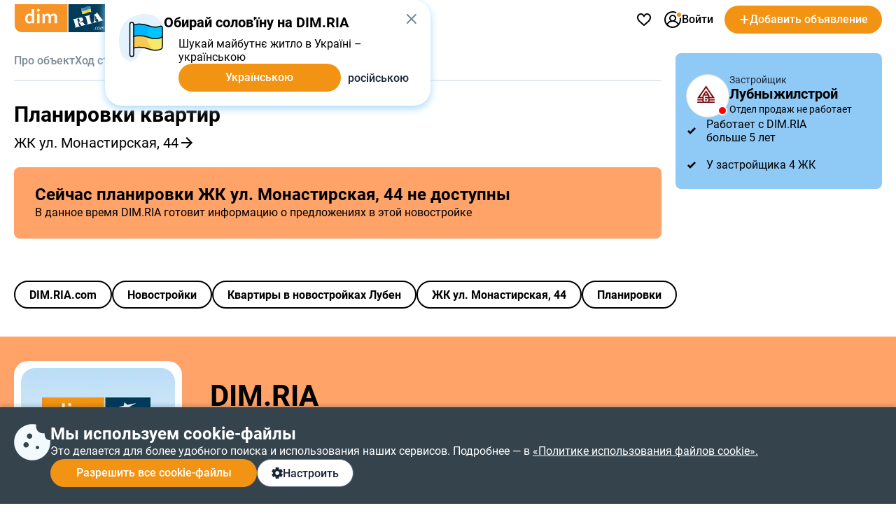

--- FILE ---
content_type: text/html; charset=utf-8
request_url: https://www.google.com/recaptcha/api2/anchor?ar=1&k=6LcuFdMUAAAAAHGswY54woAL8Le7hmO4jxDx5Q_q&co=aHR0cHM6Ly9kb20ucmlhLmNvbTo0NDM.&hl=en&v=N67nZn4AqZkNcbeMu4prBgzg&size=invisible&anchor-ms=20000&execute-ms=30000&cb=ecineo7n45zp
body_size: 48557
content:
<!DOCTYPE HTML><html dir="ltr" lang="en"><head><meta http-equiv="Content-Type" content="text/html; charset=UTF-8">
<meta http-equiv="X-UA-Compatible" content="IE=edge">
<title>reCAPTCHA</title>
<style type="text/css">
/* cyrillic-ext */
@font-face {
  font-family: 'Roboto';
  font-style: normal;
  font-weight: 400;
  font-stretch: 100%;
  src: url(//fonts.gstatic.com/s/roboto/v48/KFO7CnqEu92Fr1ME7kSn66aGLdTylUAMa3GUBHMdazTgWw.woff2) format('woff2');
  unicode-range: U+0460-052F, U+1C80-1C8A, U+20B4, U+2DE0-2DFF, U+A640-A69F, U+FE2E-FE2F;
}
/* cyrillic */
@font-face {
  font-family: 'Roboto';
  font-style: normal;
  font-weight: 400;
  font-stretch: 100%;
  src: url(//fonts.gstatic.com/s/roboto/v48/KFO7CnqEu92Fr1ME7kSn66aGLdTylUAMa3iUBHMdazTgWw.woff2) format('woff2');
  unicode-range: U+0301, U+0400-045F, U+0490-0491, U+04B0-04B1, U+2116;
}
/* greek-ext */
@font-face {
  font-family: 'Roboto';
  font-style: normal;
  font-weight: 400;
  font-stretch: 100%;
  src: url(//fonts.gstatic.com/s/roboto/v48/KFO7CnqEu92Fr1ME7kSn66aGLdTylUAMa3CUBHMdazTgWw.woff2) format('woff2');
  unicode-range: U+1F00-1FFF;
}
/* greek */
@font-face {
  font-family: 'Roboto';
  font-style: normal;
  font-weight: 400;
  font-stretch: 100%;
  src: url(//fonts.gstatic.com/s/roboto/v48/KFO7CnqEu92Fr1ME7kSn66aGLdTylUAMa3-UBHMdazTgWw.woff2) format('woff2');
  unicode-range: U+0370-0377, U+037A-037F, U+0384-038A, U+038C, U+038E-03A1, U+03A3-03FF;
}
/* math */
@font-face {
  font-family: 'Roboto';
  font-style: normal;
  font-weight: 400;
  font-stretch: 100%;
  src: url(//fonts.gstatic.com/s/roboto/v48/KFO7CnqEu92Fr1ME7kSn66aGLdTylUAMawCUBHMdazTgWw.woff2) format('woff2');
  unicode-range: U+0302-0303, U+0305, U+0307-0308, U+0310, U+0312, U+0315, U+031A, U+0326-0327, U+032C, U+032F-0330, U+0332-0333, U+0338, U+033A, U+0346, U+034D, U+0391-03A1, U+03A3-03A9, U+03B1-03C9, U+03D1, U+03D5-03D6, U+03F0-03F1, U+03F4-03F5, U+2016-2017, U+2034-2038, U+203C, U+2040, U+2043, U+2047, U+2050, U+2057, U+205F, U+2070-2071, U+2074-208E, U+2090-209C, U+20D0-20DC, U+20E1, U+20E5-20EF, U+2100-2112, U+2114-2115, U+2117-2121, U+2123-214F, U+2190, U+2192, U+2194-21AE, U+21B0-21E5, U+21F1-21F2, U+21F4-2211, U+2213-2214, U+2216-22FF, U+2308-230B, U+2310, U+2319, U+231C-2321, U+2336-237A, U+237C, U+2395, U+239B-23B7, U+23D0, U+23DC-23E1, U+2474-2475, U+25AF, U+25B3, U+25B7, U+25BD, U+25C1, U+25CA, U+25CC, U+25FB, U+266D-266F, U+27C0-27FF, U+2900-2AFF, U+2B0E-2B11, U+2B30-2B4C, U+2BFE, U+3030, U+FF5B, U+FF5D, U+1D400-1D7FF, U+1EE00-1EEFF;
}
/* symbols */
@font-face {
  font-family: 'Roboto';
  font-style: normal;
  font-weight: 400;
  font-stretch: 100%;
  src: url(//fonts.gstatic.com/s/roboto/v48/KFO7CnqEu92Fr1ME7kSn66aGLdTylUAMaxKUBHMdazTgWw.woff2) format('woff2');
  unicode-range: U+0001-000C, U+000E-001F, U+007F-009F, U+20DD-20E0, U+20E2-20E4, U+2150-218F, U+2190, U+2192, U+2194-2199, U+21AF, U+21E6-21F0, U+21F3, U+2218-2219, U+2299, U+22C4-22C6, U+2300-243F, U+2440-244A, U+2460-24FF, U+25A0-27BF, U+2800-28FF, U+2921-2922, U+2981, U+29BF, U+29EB, U+2B00-2BFF, U+4DC0-4DFF, U+FFF9-FFFB, U+10140-1018E, U+10190-1019C, U+101A0, U+101D0-101FD, U+102E0-102FB, U+10E60-10E7E, U+1D2C0-1D2D3, U+1D2E0-1D37F, U+1F000-1F0FF, U+1F100-1F1AD, U+1F1E6-1F1FF, U+1F30D-1F30F, U+1F315, U+1F31C, U+1F31E, U+1F320-1F32C, U+1F336, U+1F378, U+1F37D, U+1F382, U+1F393-1F39F, U+1F3A7-1F3A8, U+1F3AC-1F3AF, U+1F3C2, U+1F3C4-1F3C6, U+1F3CA-1F3CE, U+1F3D4-1F3E0, U+1F3ED, U+1F3F1-1F3F3, U+1F3F5-1F3F7, U+1F408, U+1F415, U+1F41F, U+1F426, U+1F43F, U+1F441-1F442, U+1F444, U+1F446-1F449, U+1F44C-1F44E, U+1F453, U+1F46A, U+1F47D, U+1F4A3, U+1F4B0, U+1F4B3, U+1F4B9, U+1F4BB, U+1F4BF, U+1F4C8-1F4CB, U+1F4D6, U+1F4DA, U+1F4DF, U+1F4E3-1F4E6, U+1F4EA-1F4ED, U+1F4F7, U+1F4F9-1F4FB, U+1F4FD-1F4FE, U+1F503, U+1F507-1F50B, U+1F50D, U+1F512-1F513, U+1F53E-1F54A, U+1F54F-1F5FA, U+1F610, U+1F650-1F67F, U+1F687, U+1F68D, U+1F691, U+1F694, U+1F698, U+1F6AD, U+1F6B2, U+1F6B9-1F6BA, U+1F6BC, U+1F6C6-1F6CF, U+1F6D3-1F6D7, U+1F6E0-1F6EA, U+1F6F0-1F6F3, U+1F6F7-1F6FC, U+1F700-1F7FF, U+1F800-1F80B, U+1F810-1F847, U+1F850-1F859, U+1F860-1F887, U+1F890-1F8AD, U+1F8B0-1F8BB, U+1F8C0-1F8C1, U+1F900-1F90B, U+1F93B, U+1F946, U+1F984, U+1F996, U+1F9E9, U+1FA00-1FA6F, U+1FA70-1FA7C, U+1FA80-1FA89, U+1FA8F-1FAC6, U+1FACE-1FADC, U+1FADF-1FAE9, U+1FAF0-1FAF8, U+1FB00-1FBFF;
}
/* vietnamese */
@font-face {
  font-family: 'Roboto';
  font-style: normal;
  font-weight: 400;
  font-stretch: 100%;
  src: url(//fonts.gstatic.com/s/roboto/v48/KFO7CnqEu92Fr1ME7kSn66aGLdTylUAMa3OUBHMdazTgWw.woff2) format('woff2');
  unicode-range: U+0102-0103, U+0110-0111, U+0128-0129, U+0168-0169, U+01A0-01A1, U+01AF-01B0, U+0300-0301, U+0303-0304, U+0308-0309, U+0323, U+0329, U+1EA0-1EF9, U+20AB;
}
/* latin-ext */
@font-face {
  font-family: 'Roboto';
  font-style: normal;
  font-weight: 400;
  font-stretch: 100%;
  src: url(//fonts.gstatic.com/s/roboto/v48/KFO7CnqEu92Fr1ME7kSn66aGLdTylUAMa3KUBHMdazTgWw.woff2) format('woff2');
  unicode-range: U+0100-02BA, U+02BD-02C5, U+02C7-02CC, U+02CE-02D7, U+02DD-02FF, U+0304, U+0308, U+0329, U+1D00-1DBF, U+1E00-1E9F, U+1EF2-1EFF, U+2020, U+20A0-20AB, U+20AD-20C0, U+2113, U+2C60-2C7F, U+A720-A7FF;
}
/* latin */
@font-face {
  font-family: 'Roboto';
  font-style: normal;
  font-weight: 400;
  font-stretch: 100%;
  src: url(//fonts.gstatic.com/s/roboto/v48/KFO7CnqEu92Fr1ME7kSn66aGLdTylUAMa3yUBHMdazQ.woff2) format('woff2');
  unicode-range: U+0000-00FF, U+0131, U+0152-0153, U+02BB-02BC, U+02C6, U+02DA, U+02DC, U+0304, U+0308, U+0329, U+2000-206F, U+20AC, U+2122, U+2191, U+2193, U+2212, U+2215, U+FEFF, U+FFFD;
}
/* cyrillic-ext */
@font-face {
  font-family: 'Roboto';
  font-style: normal;
  font-weight: 500;
  font-stretch: 100%;
  src: url(//fonts.gstatic.com/s/roboto/v48/KFO7CnqEu92Fr1ME7kSn66aGLdTylUAMa3GUBHMdazTgWw.woff2) format('woff2');
  unicode-range: U+0460-052F, U+1C80-1C8A, U+20B4, U+2DE0-2DFF, U+A640-A69F, U+FE2E-FE2F;
}
/* cyrillic */
@font-face {
  font-family: 'Roboto';
  font-style: normal;
  font-weight: 500;
  font-stretch: 100%;
  src: url(//fonts.gstatic.com/s/roboto/v48/KFO7CnqEu92Fr1ME7kSn66aGLdTylUAMa3iUBHMdazTgWw.woff2) format('woff2');
  unicode-range: U+0301, U+0400-045F, U+0490-0491, U+04B0-04B1, U+2116;
}
/* greek-ext */
@font-face {
  font-family: 'Roboto';
  font-style: normal;
  font-weight: 500;
  font-stretch: 100%;
  src: url(//fonts.gstatic.com/s/roboto/v48/KFO7CnqEu92Fr1ME7kSn66aGLdTylUAMa3CUBHMdazTgWw.woff2) format('woff2');
  unicode-range: U+1F00-1FFF;
}
/* greek */
@font-face {
  font-family: 'Roboto';
  font-style: normal;
  font-weight: 500;
  font-stretch: 100%;
  src: url(//fonts.gstatic.com/s/roboto/v48/KFO7CnqEu92Fr1ME7kSn66aGLdTylUAMa3-UBHMdazTgWw.woff2) format('woff2');
  unicode-range: U+0370-0377, U+037A-037F, U+0384-038A, U+038C, U+038E-03A1, U+03A3-03FF;
}
/* math */
@font-face {
  font-family: 'Roboto';
  font-style: normal;
  font-weight: 500;
  font-stretch: 100%;
  src: url(//fonts.gstatic.com/s/roboto/v48/KFO7CnqEu92Fr1ME7kSn66aGLdTylUAMawCUBHMdazTgWw.woff2) format('woff2');
  unicode-range: U+0302-0303, U+0305, U+0307-0308, U+0310, U+0312, U+0315, U+031A, U+0326-0327, U+032C, U+032F-0330, U+0332-0333, U+0338, U+033A, U+0346, U+034D, U+0391-03A1, U+03A3-03A9, U+03B1-03C9, U+03D1, U+03D5-03D6, U+03F0-03F1, U+03F4-03F5, U+2016-2017, U+2034-2038, U+203C, U+2040, U+2043, U+2047, U+2050, U+2057, U+205F, U+2070-2071, U+2074-208E, U+2090-209C, U+20D0-20DC, U+20E1, U+20E5-20EF, U+2100-2112, U+2114-2115, U+2117-2121, U+2123-214F, U+2190, U+2192, U+2194-21AE, U+21B0-21E5, U+21F1-21F2, U+21F4-2211, U+2213-2214, U+2216-22FF, U+2308-230B, U+2310, U+2319, U+231C-2321, U+2336-237A, U+237C, U+2395, U+239B-23B7, U+23D0, U+23DC-23E1, U+2474-2475, U+25AF, U+25B3, U+25B7, U+25BD, U+25C1, U+25CA, U+25CC, U+25FB, U+266D-266F, U+27C0-27FF, U+2900-2AFF, U+2B0E-2B11, U+2B30-2B4C, U+2BFE, U+3030, U+FF5B, U+FF5D, U+1D400-1D7FF, U+1EE00-1EEFF;
}
/* symbols */
@font-face {
  font-family: 'Roboto';
  font-style: normal;
  font-weight: 500;
  font-stretch: 100%;
  src: url(//fonts.gstatic.com/s/roboto/v48/KFO7CnqEu92Fr1ME7kSn66aGLdTylUAMaxKUBHMdazTgWw.woff2) format('woff2');
  unicode-range: U+0001-000C, U+000E-001F, U+007F-009F, U+20DD-20E0, U+20E2-20E4, U+2150-218F, U+2190, U+2192, U+2194-2199, U+21AF, U+21E6-21F0, U+21F3, U+2218-2219, U+2299, U+22C4-22C6, U+2300-243F, U+2440-244A, U+2460-24FF, U+25A0-27BF, U+2800-28FF, U+2921-2922, U+2981, U+29BF, U+29EB, U+2B00-2BFF, U+4DC0-4DFF, U+FFF9-FFFB, U+10140-1018E, U+10190-1019C, U+101A0, U+101D0-101FD, U+102E0-102FB, U+10E60-10E7E, U+1D2C0-1D2D3, U+1D2E0-1D37F, U+1F000-1F0FF, U+1F100-1F1AD, U+1F1E6-1F1FF, U+1F30D-1F30F, U+1F315, U+1F31C, U+1F31E, U+1F320-1F32C, U+1F336, U+1F378, U+1F37D, U+1F382, U+1F393-1F39F, U+1F3A7-1F3A8, U+1F3AC-1F3AF, U+1F3C2, U+1F3C4-1F3C6, U+1F3CA-1F3CE, U+1F3D4-1F3E0, U+1F3ED, U+1F3F1-1F3F3, U+1F3F5-1F3F7, U+1F408, U+1F415, U+1F41F, U+1F426, U+1F43F, U+1F441-1F442, U+1F444, U+1F446-1F449, U+1F44C-1F44E, U+1F453, U+1F46A, U+1F47D, U+1F4A3, U+1F4B0, U+1F4B3, U+1F4B9, U+1F4BB, U+1F4BF, U+1F4C8-1F4CB, U+1F4D6, U+1F4DA, U+1F4DF, U+1F4E3-1F4E6, U+1F4EA-1F4ED, U+1F4F7, U+1F4F9-1F4FB, U+1F4FD-1F4FE, U+1F503, U+1F507-1F50B, U+1F50D, U+1F512-1F513, U+1F53E-1F54A, U+1F54F-1F5FA, U+1F610, U+1F650-1F67F, U+1F687, U+1F68D, U+1F691, U+1F694, U+1F698, U+1F6AD, U+1F6B2, U+1F6B9-1F6BA, U+1F6BC, U+1F6C6-1F6CF, U+1F6D3-1F6D7, U+1F6E0-1F6EA, U+1F6F0-1F6F3, U+1F6F7-1F6FC, U+1F700-1F7FF, U+1F800-1F80B, U+1F810-1F847, U+1F850-1F859, U+1F860-1F887, U+1F890-1F8AD, U+1F8B0-1F8BB, U+1F8C0-1F8C1, U+1F900-1F90B, U+1F93B, U+1F946, U+1F984, U+1F996, U+1F9E9, U+1FA00-1FA6F, U+1FA70-1FA7C, U+1FA80-1FA89, U+1FA8F-1FAC6, U+1FACE-1FADC, U+1FADF-1FAE9, U+1FAF0-1FAF8, U+1FB00-1FBFF;
}
/* vietnamese */
@font-face {
  font-family: 'Roboto';
  font-style: normal;
  font-weight: 500;
  font-stretch: 100%;
  src: url(//fonts.gstatic.com/s/roboto/v48/KFO7CnqEu92Fr1ME7kSn66aGLdTylUAMa3OUBHMdazTgWw.woff2) format('woff2');
  unicode-range: U+0102-0103, U+0110-0111, U+0128-0129, U+0168-0169, U+01A0-01A1, U+01AF-01B0, U+0300-0301, U+0303-0304, U+0308-0309, U+0323, U+0329, U+1EA0-1EF9, U+20AB;
}
/* latin-ext */
@font-face {
  font-family: 'Roboto';
  font-style: normal;
  font-weight: 500;
  font-stretch: 100%;
  src: url(//fonts.gstatic.com/s/roboto/v48/KFO7CnqEu92Fr1ME7kSn66aGLdTylUAMa3KUBHMdazTgWw.woff2) format('woff2');
  unicode-range: U+0100-02BA, U+02BD-02C5, U+02C7-02CC, U+02CE-02D7, U+02DD-02FF, U+0304, U+0308, U+0329, U+1D00-1DBF, U+1E00-1E9F, U+1EF2-1EFF, U+2020, U+20A0-20AB, U+20AD-20C0, U+2113, U+2C60-2C7F, U+A720-A7FF;
}
/* latin */
@font-face {
  font-family: 'Roboto';
  font-style: normal;
  font-weight: 500;
  font-stretch: 100%;
  src: url(//fonts.gstatic.com/s/roboto/v48/KFO7CnqEu92Fr1ME7kSn66aGLdTylUAMa3yUBHMdazQ.woff2) format('woff2');
  unicode-range: U+0000-00FF, U+0131, U+0152-0153, U+02BB-02BC, U+02C6, U+02DA, U+02DC, U+0304, U+0308, U+0329, U+2000-206F, U+20AC, U+2122, U+2191, U+2193, U+2212, U+2215, U+FEFF, U+FFFD;
}
/* cyrillic-ext */
@font-face {
  font-family: 'Roboto';
  font-style: normal;
  font-weight: 900;
  font-stretch: 100%;
  src: url(//fonts.gstatic.com/s/roboto/v48/KFO7CnqEu92Fr1ME7kSn66aGLdTylUAMa3GUBHMdazTgWw.woff2) format('woff2');
  unicode-range: U+0460-052F, U+1C80-1C8A, U+20B4, U+2DE0-2DFF, U+A640-A69F, U+FE2E-FE2F;
}
/* cyrillic */
@font-face {
  font-family: 'Roboto';
  font-style: normal;
  font-weight: 900;
  font-stretch: 100%;
  src: url(//fonts.gstatic.com/s/roboto/v48/KFO7CnqEu92Fr1ME7kSn66aGLdTylUAMa3iUBHMdazTgWw.woff2) format('woff2');
  unicode-range: U+0301, U+0400-045F, U+0490-0491, U+04B0-04B1, U+2116;
}
/* greek-ext */
@font-face {
  font-family: 'Roboto';
  font-style: normal;
  font-weight: 900;
  font-stretch: 100%;
  src: url(//fonts.gstatic.com/s/roboto/v48/KFO7CnqEu92Fr1ME7kSn66aGLdTylUAMa3CUBHMdazTgWw.woff2) format('woff2');
  unicode-range: U+1F00-1FFF;
}
/* greek */
@font-face {
  font-family: 'Roboto';
  font-style: normal;
  font-weight: 900;
  font-stretch: 100%;
  src: url(//fonts.gstatic.com/s/roboto/v48/KFO7CnqEu92Fr1ME7kSn66aGLdTylUAMa3-UBHMdazTgWw.woff2) format('woff2');
  unicode-range: U+0370-0377, U+037A-037F, U+0384-038A, U+038C, U+038E-03A1, U+03A3-03FF;
}
/* math */
@font-face {
  font-family: 'Roboto';
  font-style: normal;
  font-weight: 900;
  font-stretch: 100%;
  src: url(//fonts.gstatic.com/s/roboto/v48/KFO7CnqEu92Fr1ME7kSn66aGLdTylUAMawCUBHMdazTgWw.woff2) format('woff2');
  unicode-range: U+0302-0303, U+0305, U+0307-0308, U+0310, U+0312, U+0315, U+031A, U+0326-0327, U+032C, U+032F-0330, U+0332-0333, U+0338, U+033A, U+0346, U+034D, U+0391-03A1, U+03A3-03A9, U+03B1-03C9, U+03D1, U+03D5-03D6, U+03F0-03F1, U+03F4-03F5, U+2016-2017, U+2034-2038, U+203C, U+2040, U+2043, U+2047, U+2050, U+2057, U+205F, U+2070-2071, U+2074-208E, U+2090-209C, U+20D0-20DC, U+20E1, U+20E5-20EF, U+2100-2112, U+2114-2115, U+2117-2121, U+2123-214F, U+2190, U+2192, U+2194-21AE, U+21B0-21E5, U+21F1-21F2, U+21F4-2211, U+2213-2214, U+2216-22FF, U+2308-230B, U+2310, U+2319, U+231C-2321, U+2336-237A, U+237C, U+2395, U+239B-23B7, U+23D0, U+23DC-23E1, U+2474-2475, U+25AF, U+25B3, U+25B7, U+25BD, U+25C1, U+25CA, U+25CC, U+25FB, U+266D-266F, U+27C0-27FF, U+2900-2AFF, U+2B0E-2B11, U+2B30-2B4C, U+2BFE, U+3030, U+FF5B, U+FF5D, U+1D400-1D7FF, U+1EE00-1EEFF;
}
/* symbols */
@font-face {
  font-family: 'Roboto';
  font-style: normal;
  font-weight: 900;
  font-stretch: 100%;
  src: url(//fonts.gstatic.com/s/roboto/v48/KFO7CnqEu92Fr1ME7kSn66aGLdTylUAMaxKUBHMdazTgWw.woff2) format('woff2');
  unicode-range: U+0001-000C, U+000E-001F, U+007F-009F, U+20DD-20E0, U+20E2-20E4, U+2150-218F, U+2190, U+2192, U+2194-2199, U+21AF, U+21E6-21F0, U+21F3, U+2218-2219, U+2299, U+22C4-22C6, U+2300-243F, U+2440-244A, U+2460-24FF, U+25A0-27BF, U+2800-28FF, U+2921-2922, U+2981, U+29BF, U+29EB, U+2B00-2BFF, U+4DC0-4DFF, U+FFF9-FFFB, U+10140-1018E, U+10190-1019C, U+101A0, U+101D0-101FD, U+102E0-102FB, U+10E60-10E7E, U+1D2C0-1D2D3, U+1D2E0-1D37F, U+1F000-1F0FF, U+1F100-1F1AD, U+1F1E6-1F1FF, U+1F30D-1F30F, U+1F315, U+1F31C, U+1F31E, U+1F320-1F32C, U+1F336, U+1F378, U+1F37D, U+1F382, U+1F393-1F39F, U+1F3A7-1F3A8, U+1F3AC-1F3AF, U+1F3C2, U+1F3C4-1F3C6, U+1F3CA-1F3CE, U+1F3D4-1F3E0, U+1F3ED, U+1F3F1-1F3F3, U+1F3F5-1F3F7, U+1F408, U+1F415, U+1F41F, U+1F426, U+1F43F, U+1F441-1F442, U+1F444, U+1F446-1F449, U+1F44C-1F44E, U+1F453, U+1F46A, U+1F47D, U+1F4A3, U+1F4B0, U+1F4B3, U+1F4B9, U+1F4BB, U+1F4BF, U+1F4C8-1F4CB, U+1F4D6, U+1F4DA, U+1F4DF, U+1F4E3-1F4E6, U+1F4EA-1F4ED, U+1F4F7, U+1F4F9-1F4FB, U+1F4FD-1F4FE, U+1F503, U+1F507-1F50B, U+1F50D, U+1F512-1F513, U+1F53E-1F54A, U+1F54F-1F5FA, U+1F610, U+1F650-1F67F, U+1F687, U+1F68D, U+1F691, U+1F694, U+1F698, U+1F6AD, U+1F6B2, U+1F6B9-1F6BA, U+1F6BC, U+1F6C6-1F6CF, U+1F6D3-1F6D7, U+1F6E0-1F6EA, U+1F6F0-1F6F3, U+1F6F7-1F6FC, U+1F700-1F7FF, U+1F800-1F80B, U+1F810-1F847, U+1F850-1F859, U+1F860-1F887, U+1F890-1F8AD, U+1F8B0-1F8BB, U+1F8C0-1F8C1, U+1F900-1F90B, U+1F93B, U+1F946, U+1F984, U+1F996, U+1F9E9, U+1FA00-1FA6F, U+1FA70-1FA7C, U+1FA80-1FA89, U+1FA8F-1FAC6, U+1FACE-1FADC, U+1FADF-1FAE9, U+1FAF0-1FAF8, U+1FB00-1FBFF;
}
/* vietnamese */
@font-face {
  font-family: 'Roboto';
  font-style: normal;
  font-weight: 900;
  font-stretch: 100%;
  src: url(//fonts.gstatic.com/s/roboto/v48/KFO7CnqEu92Fr1ME7kSn66aGLdTylUAMa3OUBHMdazTgWw.woff2) format('woff2');
  unicode-range: U+0102-0103, U+0110-0111, U+0128-0129, U+0168-0169, U+01A0-01A1, U+01AF-01B0, U+0300-0301, U+0303-0304, U+0308-0309, U+0323, U+0329, U+1EA0-1EF9, U+20AB;
}
/* latin-ext */
@font-face {
  font-family: 'Roboto';
  font-style: normal;
  font-weight: 900;
  font-stretch: 100%;
  src: url(//fonts.gstatic.com/s/roboto/v48/KFO7CnqEu92Fr1ME7kSn66aGLdTylUAMa3KUBHMdazTgWw.woff2) format('woff2');
  unicode-range: U+0100-02BA, U+02BD-02C5, U+02C7-02CC, U+02CE-02D7, U+02DD-02FF, U+0304, U+0308, U+0329, U+1D00-1DBF, U+1E00-1E9F, U+1EF2-1EFF, U+2020, U+20A0-20AB, U+20AD-20C0, U+2113, U+2C60-2C7F, U+A720-A7FF;
}
/* latin */
@font-face {
  font-family: 'Roboto';
  font-style: normal;
  font-weight: 900;
  font-stretch: 100%;
  src: url(//fonts.gstatic.com/s/roboto/v48/KFO7CnqEu92Fr1ME7kSn66aGLdTylUAMa3yUBHMdazQ.woff2) format('woff2');
  unicode-range: U+0000-00FF, U+0131, U+0152-0153, U+02BB-02BC, U+02C6, U+02DA, U+02DC, U+0304, U+0308, U+0329, U+2000-206F, U+20AC, U+2122, U+2191, U+2193, U+2212, U+2215, U+FEFF, U+FFFD;
}

</style>
<link rel="stylesheet" type="text/css" href="https://www.gstatic.com/recaptcha/releases/N67nZn4AqZkNcbeMu4prBgzg/styles__ltr.css">
<script nonce="St5IH7GOpUiO6IHczbLhhQ" type="text/javascript">window['__recaptcha_api'] = 'https://www.google.com/recaptcha/api2/';</script>
<script type="text/javascript" src="https://www.gstatic.com/recaptcha/releases/N67nZn4AqZkNcbeMu4prBgzg/recaptcha__en.js" nonce="St5IH7GOpUiO6IHczbLhhQ">
      
    </script></head>
<body><div id="rc-anchor-alert" class="rc-anchor-alert"></div>
<input type="hidden" id="recaptcha-token" value="[base64]">
<script type="text/javascript" nonce="St5IH7GOpUiO6IHczbLhhQ">
      recaptcha.anchor.Main.init("[\x22ainput\x22,[\x22bgdata\x22,\x22\x22,\[base64]/[base64]/[base64]/[base64]/[base64]/[base64]/YihPLDAsW0wsMzZdKTooTy5YLnB1c2goTy5aLnNsaWNlKCkpLE8uWls3Nl09dm9pZCAwLFUoNzYsTyxxKSl9LGM9ZnVuY3Rpb24oTyxxKXtxLlk9KChxLlk/[base64]/[base64]/Wi52KCk6Wi5OLHItWi5OKSxJPj4xNCk+MCxaKS5oJiYoWi5oXj0oWi5sKzE+PjIpKihJPDwyKSksWikubCsxPj4yIT0wfHxaLnUseCl8fHUpWi5pPTAsWi5OPXI7aWYoIXUpcmV0dXJuIGZhbHNlO2lmKFouRz5aLkgmJihaLkg9Wi5HKSxyLVouRjxaLkctKE8/MjU1OnE/NToyKSlyZXR1cm4gZmFsc2U7cmV0dXJuIShaLlU9KCgoTz1sKHE/[base64]/[base64]/[base64]/[base64]/[base64]\\u003d\x22,\[base64]\\u003d\x22,\x22woTDl0N7cMOdwowtw5hsD8OPWsKhwqjDl8KBZmHCtxLCj0DDlcOuPcK0wpESOjrCoiLCmMOLwpbCjsK1w7jCvnzCrsOSwo3DssOdwrbCu8ODH8KXcGgfKDPCpsOnw5vDvRZORBx8CMOcLRARwq/DlzHDsMOCwojDlMO3w6LDrjvDiR8Aw5nCnwbDh0gjw7TCnMKnacKJw5LDqMOCw58ewqhyw4/Cm3sgw5dSw7R7ZcKBwoLDkcO8OMKTwqrCkxnCsMKjwovCiMKWTmrCo8OIw4cEw5ZJw4s5w5Y4w4TDsVnCu8KEw5zDj8Kdw5DDgcONw5NDwrnDhCnDhm4WwrPDgTHCjMOALh9PbyPDoFPChnISCUp5w5zClsKvwonDqsKJDMOrHDQJw5hnw5J/w47DrcKIw61TCcOzZlUlO8OOw7wvw74YcBt4w4wxSMObw6MFwqDCtsKdw6wrwojDi8OnesOCGMKmW8Kow7bDo8OIwrAbUwwNRkwHHMKgw4DDpcKgwrfCjMOrw5tkwrcJOVcTbTrCnR1nw4sPDcOzwpHCowHDn8KUeSXCkcKnwpTCrcKUK8OZw5/Ds8Ohw4PChlDCh1EMwp/[base64]/EUc4wpRuHynCu1R9RMOTwrAVwqVVFsOIaMK9ag0tw5jClzxJBTcRQsOyw4Idb8Kfw5nCkkEpwoHCtsOvw51Hw4p/wp/Cr8K6woXCnsOKPHLDtcKvwotawrNqwqhhwqETccKJZcOXw7YJw4EkOB3Cjl3CmMK/RsOYfQ8IwpUGfsKPYgHCujwGbMO5KcKSRcKRb8OOw6jDqsOLw4zCnsK6LMObc8OUw4PCl0oiwrjDvx3Dt8K7QGHCnFo5NsOgVMOkwrPCuSUHZsKwJcO+wrBRRMOPVgAjUBjClwg5wpjDvcKuw4liwpoRAGB/CBvCiFDDtsKLw7U4VkxNwqjDqy/Dv0BOZzEbfcO9wrlUAypeGMOOw43DgsOHW8Kdw69kEGE9EcO9w7YrBsKxw7zDpMOMCMOQLjBwwovDomvDhsOCCDjCosO8fHEhw5fDh2HDrX7Dh2MZwpJtwp4Kw49PwqTCqiDCuXTDpCZkw5YBw44Lw4nDrcK7wozCucOVNm/Dj8OIWjglw6Z/wollwqB9w4MnMl9/w4nDoMOhw63CicKvwoV+SW1iwrcDS2fCiMOOwpnChcK6wo4sw700XHNkBhVDU0YIw45rwq/Cq8K3wqTCgzjDssKYw63Dp0thwoFOwpdbw53Dug/[base64]/CgwANwqtEWUfDtUZ8cXzClsKuw6IvwrcMKcOLS8K2w5TCrcOXLxzCr8OFQsOHaDc2IcOhUg9PM8Odw64qw7XDpA/DhwfDjFs9BWk4XcK5wo7DgcKRSmbDl8KyFMOYD8KlworDozRwRyJ8wrrDgcO5wqVTw7XDtmzCjhPClQQFw7PCkCXDgUfCnE8KwpYMem0DwqjDpgzDvsO2w5TCk3PDk8OWUsKxFMKUw7Ffd2URwr1fw6o8SxTDn3TCjQ/DqTDCqiXCgcK1LcOew6gowo3DlmHDiMKywrVSwo7DucOaN3xGPcOEF8KGwoUhwoELwpwaMUrDgTnDu8OXGizCmsO9RWFYw6ZnaMK9wrcZw7VlZRQ7w4fDgBbDhDHCoMODWMOZXkTChSc/UcOfwrnCi8OIwqjCgGhgICTCumXCsMOHwozDvgfCsi7ClsKnRiXCsGfDkF/[base64]/[base64]/wr3CrBzCjyFkwpfClMKqw6nCsEHDpyvDtMOwFMOFG2ICFcK8w5DDg8K8wpQxwoLDj8KlecOhw540woc+U3vDk8K3w7QuUTFHwo1SOzbCtyDCginClwpKw5Y4fMKPwp/[base64]/[base64]/[base64]/CoBNWwr0GVmQGVV/CgcKfw4/CtMKsw54eHGvCix1LwptFOMKXS8KVwqnCkywpTD3Cs07Dl3Qbw4k3w6LDkA96aHlxGMKXw7Jgw4JlwqA4w7TDuXrCjRjCiMKywo/Dmhw9QsKdwo3CgUgtRMOdw6zDlsKQw6vDlG3CnV16CsO1KcK6OsKUw4HDoMKMFCRAwrrCl8OqZ2cwa8KiJivDvksGwp58ZnJsUsKwdB7Dlm3CvMK1O8O5A1XCk1AlNMKCdMOSwo/CqAc1IsOHw4PCrsO5w7/DviBIw5xhMcONw6MIGTrCoDF9RGR/w64kwrI3X8OSOgFQQ8KkU3nDnk0aZ8OWw7shw7jCrMOLVcKLw7XCgsKRwr8iRBjCncKbwqLCimDCuHokwpQJwq1Gw6bDllzChsOOMcKXw5QzOsK3Q8Kkwoh6McKEw6pjw57DvMK7w6LCkwjCuXxOU8O/w70UEBXCn8KLAsOte8KGCGsLHlHCssKneh82bsO+SMOMw7xcGFDDgkcbLgBSwpoAw6RiAMOkdMOAw7fCsTjDnVoqbk7DjGHDpMK8HMOuUSZGwpc+dzDDgkg/wpxtw4XDrcOmaEfCv1bCmsKcE8KBMcOjw4AyBMKLDcOrKlbDqAUGDcOUwp7Diic6w6DDlcOvXsKwfsKDM3FwwpNYw6R1w68rMSojVXHCvDbCsMKxAiE1w7PCq8OGwoLCsTx2w4gTwqfDrz7DkRFKwqnCvcOfTMONI8K0w5ZAUcK3wp8xwoDCrcKOTiQFZcOYBcKQw6/DlVAWw5EXwrTCgWPDoAxycsKDw6Y6wo0GUVvDtsOOUETDnFRDYcKlMHLDu1LCiHrDnBJpB8KdNMKJw5HDu8Knw4fDs8OzXsKBw5nDj1rDv0nClBh3wpA6w4U8wqkvEMK8w47DiMO8W8KMwr7DgAzDqcKrIcOdwo3Dv8ORw7DDnsOHw5R+wrV3w69hQ3PClB/Dmm07fMKwScOCQ8O7w7zDviZ7wq1RPyTDkhxew5RDLC7DoMOawrDCo8OHw4/Dm0lfwrrCucOhHcOew5kEw6QuLMKVw71ZAcKDwp/DjHHClcKzw7HCkhA0P8KIwrtBJxDDtMKQDV7DpsO1BWNdWgjDrn/ClmRkwqcFWsKhe8Odw6TDk8KGBFTDnMOlwobDgsKww7tGw7tjQMK+wrjCt8K5w47DuErCmcKNNQp2QWrDlMOkwp4hIRQnwqbDnGcoScOqw4cPWsKMbFXCsT3Cp0PDhx8eOW3DhMOGwpVfYcOnEi/Cp8KAOFtrwrjCosKowq7DgGHDqjB8w54xeMKtC8KVRSopwoPCiy3ClsOabEDDpnZRwoHDoMK/[base64]/CmcKkFcKYM0RedUNqfMOkb8OYw7l4w6XDisKOwpzCm8KEw5XCl3Jxcho8PAV9fStPw7HCo8KrDcOLdT7CmWvClcOqwpvDpEXDtsO1woQqBRfDhh9kwoBeJMKmw6IGwrR+Dm/DrcOXIsOswrlrTRsfw5TCisOOGRLCssOJw7rDvFzDjcKSPVQ1wp1Jw6McQMOAw7dFFwLCvTIjw5IdbsKnYi/[base64]/DnmlEwqjDuUfDjcOiIXzDpQ5VDDprw5zCn0jDk8KKwo7Dsj1qwrU8wohEwrUeL0rCigzCmsONw5rDtMKoYMO6QWduTQvDncKPMQTDuEknw5vCsVRcw5JqPHhIAyBww6HDucKvGxh7wp/[base64]/DuiR7wp/Cl8OBEsOJDsOCGA3CnMOwY8KALwoCw60fwrTCkMObOMOAOsOIwofCig3Cvno8w5bDnALDtQFowrrDuQ0Cw556Xm4nw4VcwrhLGRzDg1PDvMO+w7XDvmvDqcK8PcK3XWljS8OWNMOCwrDCtnfCjcOrZcKKN2HDgMKiwp/DvcOqCjXCjsK5SMK5wr9qwpDDm8O7w4PCr8OIRB7CknnCsMO1w6pfwofDrcK2Ni1WPlltwp/[base64]/w5DDpsOYw4jDtMKyw7fDllHCjk/CuGvCuzfDh8KKZDPCnFcRW8Kow6Rfw6bCtV7DlcO3GEHDuEHDvMO1WsOqIcK4woPCj3p+w5w8wo0wUsKswolFwrDDrmDDp8K1CkzDrAcubMObEnvDohE/HWFrQcKgw6zCr8Omw4ReJ1fCg8KYFz5Xw5Y/[base64]/w6DDrD9aMsO7EURzBsKXeMOTHwTDh8OKGMOUw4zCicKFMwEQwqFeSSQ0w5oDw7/Ch8Ogw7bDoAjDmMKUw4VXHMOcbEnCqMOQcT1Rw7zCm37CjsOmOcKleF12Hj3CoMKaw4jDgVbDpCzDqcOMw6scOMOiw6HCsRXCmXQlw49HJMKOw5XCgcO2w73CvsOpQybDm8OKRg7CnDEDOcK5w6J2DB1DfR03wp8Xw6dadiMgwpLDhsKhN03CuzsGUsOPbW/CvcKEUMOgwqsoM1DDscKhWVzDpcKFBmNNI8ODMsKgP8K4w7PChMOew5s1XMONGMOiw6ooGWPDn8KKWmbClREVwog8w4VsLlbCuR9iwoUERjfClwLDnsOFw68Gwr8jWcK/[base64]/Ds8Oewp3CsiPCoVcualVRwrXDnSLDtAh8NcOtccOXw4k0LsOXw7LDrcKrHMKZc19mLl0EEcK6MsK1wo1LaHDCs8Krw74qATtZw5todlPCiDLDjCwiwo/CiMODMCfCjn00GcOjYMOawoLDkVYJw51Bwp7ChSFIJsOGwqPCucOZwqrDpsOgwpF8AcKLwoc9woXDjhlce2N6KMKIw4rCt8OAw57CnsKSLU87IF9VFcOAwqZ1w5QJw7vDhMOmwoXCiRBZwoFtwrbDi8KZw7vCgsOAeRgRwrBJJgYfw6zDrhBnw4Bdwq/Dp8OuwqdjECowVsK4w4dDwrQuDQttcMO9w4o3cgolOjLDnl/Doz1Yw4vChETCuMO2eEY3asK8wo/CgwLCoCA8LzTDosOqwp4awr8JMMKawobCi8KBw7PDuMKbwqvCncKfM8O/wqPCmyTDvMKKwr0MI8KZHkhSwojCiMO1w5jCgFrCnWgUw6bDkmk3w4BIw6XCm8OoFQ7CncOOw5JIwrvCq3Ihf0nCjknDv8K1wqjCgMK/[base64]/[base64]/wonDmcKCwrLDnX/CscKfw7LDrMK0S8KlBE0sDxFLPF/[base64]/DjxsfZF/CrnDDs8O+w5low6fDrcOUw4fDjsOIw6UmYXckJMKwZl92w4nDgcOTPcO/ecOLOMKQwrDCviIKfsOrScOaw7Z9w6bDsm3DohzCosO9w7bChFd2A8KhKUBIDwrCo8OxwpkmworCpMKpBQrCsE0DEcOuw5Rmw6A/wpRswqjDv8K4dQjDv8KqwrzDrUXCosKWGsOgwrIzwqXCu3nClMOIGcKhTwhlFMOCwpjDgWNAWMKjfsOLwrxyXMO1IyVlMMOyO8O2w4/[base64]/CtcO/E8K3EMO0w6YBQ8KDw7JBWsOswrjDpmXCkcKYMmnCv8K3bsKkAsOEw5zDnsOmbj7Dj8OiwpzCgcOwWcKQwonDrcOlw7lqwroXLQ9Dw68bQ3F0ASrDnFPCn8OvQsOFIcO6wpEwWcOXCMKKwpkTwqPCgsOiw5LDmQLDs8O/a8KgZC1ifRjCu8OoP8ONw4fDl8Kvw5VuwrTDqABnBU/ClXQPRVkFN1YEw7YYEsO4wpE2DgHCviXDlMODwopQwr12M8KCNEzCsDAsc8KoJBxaw5zCosOAcsKNRnpbw74sCHDDlcOebBnChCtMwrfDusKsw6Qiw5bDhcKYScO/T1/Dp1vCkcOKw67DrToSwpnDjsKVwqbDgjx9wosJw5svAsKtJMKfwojDpDVYw7c2wqvDiQ0twqDDvcOOW3/DpcOmfMOZJxhJKhHCjXBvwo3Dv8OjX8O8wr/DlcOJLjRdw4R+wrwSUsOGOcKxOzcFIMOUS3csw688AsO5wp7CqlwPUMKvZcOLG8K7w7wFw5kFworDnsOAwoLCpi0UT0nCssKRw6sGw74yNjvDnBDDjcO7VzbDqcKHw4zCkMKkw6rCthg7XmlAw71Xwq3DjcKSwosUEMOxwo/DhF1Dwo7CjAfDpTrDl8KWw7ovwrU+YGprw7VMFMKKw4IBYXrCnRTCqGxhw4xBwpB+E0rDvDvDlMKTwpg6LsObwrXCicOKcCEFw75gdwY7w7UMHMKuw7B4wp1swox0XMKOIsK/wptMUCVSUHnCqmFXLGrDk8KFDMK7DMOoCcKDNX0Vw4MuQCvDmC/DkcOtwq/Dg8OzwrFQJQ/DsMOkIwjDkAp1GllTHcK6H8KVdcOrw5TCrCHDm8O6w4XDmmI4FAJ6w6fDtcKYFsO3O8K7w4YWw5vClsOUIsOmwrljw5HCnw0UDXl7w5XDow8gEcOowr8KwoLDrcKjTx0NfcKlEzfDv1/DtsOBVcKiFDLCj8OpwpLDsALCvsKDYDk0w5V0HhLCuVpCwqF2NMODwo5YN8Kmfy/[base64]/CoyY/[base64]/CnX/DscKFbcOvPsOAwowPPsK7w61dwoTDicOpc217XMKgw4xrc8Kia3rDi8OWwp5oTsO0w6/CuRjClCc9wp4rwq1cWMKHcsOVDQjDmm1PdsKgwqfDp8Kew7XDp8Kbw5jDnDPCgE3CqMKDwpjCvMKpw4rCmQ/Du8KVCsKJbVzDvcOywqvDrsOtw6jCnsOUwpEXbsKcwptSYSwywoEBwqAzC8Kfwq3DnUTDjsKdw6LClMORMXETwosRwp3CrsKywq4ZOcOnQVXDrsO6wo/[base64]/[base64]/DksKlw63DgMOjw7DCpMKVaQ1Pw6LDgl7Dg8O8wrUuQFnCo8OMVjBkwrXDp8KYw4c8w4zDtxgDw6ghwqRBUlvDkCYCw6nDmcO/KcKJw45HISxvJx3DkMKcDwvCr8OxHgtOwrnCrHhPw4vDh8OAVMOUw5jDtcOnUnozO8OnwqUFfsOFcHw8N8Oew4jCoMOAw63CpcO4PcKEwoEmNMKUwqrCuRjDg8ODZnTDpQAAwqViwpjCn8OgwqUmSEjDtMO/Kh1tIF4/wpLDmG9Mw4PCscKheMObO313w4kQPMK/w7bDi8O7wrDCvsK4TlpkW3ZDIEohwrnDtGlRdMOUwoQHwppJAsKhKMOlJMKlw7bDnMKOCcOTw4TCmMOxw7wAw4Fnw6oqVMKiYDNlwrvDgMOXwozCgcOtwq3DhF7Co1rDpcONwoFmwpXCrMKcSsK9wp14TsO9w4fCvR1nMcKtwrwKw5tFwprDocKDwodjUcKPdcKjwp/Duw7CuE/DrVFQRhkiPTbCtMKqGcKwJyBPPl7Ds3BmBitCw7sDZwrDiggrfTbCpCgowrpewqojZsOQccKJwqjDs8KuGsKdw6EnSTA7XMKswrXDnsOtwqNlw6s/w5TDiMKLa8O9w54gScK9woQjwqzCvMOSw79pLsK8esOWV8Onw7Rfw5l0w7d6w7HCgy8TwrTChMK9w7IGIsKKLnzCmcKSQQnCtHbDq8KywrbDgCMBw5LCv8OqF8ODZ8ObwpQfRnNlwqjDocO1woJJXUnDjMKuwrbCm2Zvw5vDqMOiC0HDvMOEKTrCnMO/[base64]/Dq0ZVwp7DkcKOJFJ/XCTDhT5KwpTCsMKuwpjDuF/CpMKyw4N/w7/DlcKdw4JYJcOmw5nCoWHDmBzDjAdfSkfDtEgHc3UDw7s2LsOdeCcXdlHDl8OEw6ROw6RHw6bDmgbDkmDDncK4wqbCqMKOwo8rPcOTVcOxCV95CMKjwrnClj0MGU3Dj8OAe3XCp8Krwo0Tw5rCjjfCrHHCmnLCsFbCo8OwYsKQasKSPsOOBcKrFVkzw60/[base64]/DihYkIA1XWkjDgcOcQcO+J8KwJMKlw5IyC0pneV/CrjrCsn9ywoHDrn98csKywoTDk8Kmw5hnwoZZw5/Dl8OIwp/CucOxbMKbw4nCicKJwqkdTGvCmMOsw4vDvMO5CFXCqsOVwr3Cg8OTEyDDgEEqwqF9YcK6wqnDhn8Yw70dBcOAYWJ5Z1lNw5fDuBkpUMOsN8K6e2VhUDl4OMOqwrPCscK/[base64]/Dj2bCkcK0N2Y6w7PDtTVkDcO1wrnDksO4wpvComLDhMKRQSprwrbDl2JXYcOuwohuwqDCvcO/w6dRwpRNw5nCsRd9fCvDisOcWzdiw5vCiMKIIjJewrjCk3jCrg0QAibCsHclHBrCuGPCjTlJFGbCkcOsw4HChBTCpDUFBsO5w5UpC8OCw5Udw53ChcOFNQFGwpDCkWrCqS/[base64]/[base64]/[base64]/DgsKqUj04w6FqbcKXw7zCl8KZRcKSc8Kzw7HDlMKhV01lwooYJMK+TMOBwqbDv2/[base64]/Cs1owwrUHw712JcKAdsOawqxhwqd+woHCllPDsEwTw47DkRzCvlDDuDQEwpPDkcK5w6NYVBjDsDPCucOMw7Rmw4zDs8K5wrjChWDCg8OFwrvDqMOow7MPVSfCoHXDog8HEVnDpUM/w5Uyw6DCrEfCvUHCm8KxwojCuwIqwo/[base64]/[base64]/Co8O+cxbDq2E/wqDCoMKVwrk+w4MdMMKaV3JRUMK8woAPecOiRcO8wqrCkcOuw7nDplVqM8KVScKYfAbCvUBjwpgvwqoNX8OtwpbCgh/[base64]/[base64]/Don9qdcK/w65cwqXDusOwwqvDl8KnTj0SwoRsE8OLwpvDn8K/IcKeAMKiw7BHw7tFwo/DkF/CuMKQPXsYaFXDjEnCtkoOR35FWFnDkDbDklTDrcOcewwjUsKDwrTCoX/DtR/DhMK6wrbCpcOIwrhQw458GVDCp1bCjwLCohPDlR3DmMO6FsOtRsK1w4PDpHsGZFXCj8OvwpNcw45aeTTCkR0gAgoTw6xvHxZKw5o/w7rDicOWwodsZcKKwrxwHkJIS0vDs8KMBsOyWsOiWn9owrIFI8K4aFxuwok7w4kZw5HDgcOUwqskayfDisKfw43DsEduTGN+fsOSN0bDvsKbwrJHV8KgQGw4P8O6VMORwqM/NGIuCMOnQXLCryHCtsKCw4/CtcOBYcOvwrouw73DtsK/Gz3CvcKKSsOgeBYWUcK7KlHCtj48w73DpSLDtk3CsC/DtBvDs0Qywo3DoRjDtsOlJDEzB8KXwoRrwqgiw5/DojIXw5FRCcKPWxbCt8KwE8OZV2PDrR/Cvw4kOxEVRsOgacOGw4owwphTXcOPwonDhWcFMwvDpcO+wo4GJMOcFyPDv8OLwqDDiMKKw65awqVFaUFWFl/[base64]/NhxTwrdnw7TDk1NOwprDhTBrwoHCn8KaC1FuAw1bR8OxAjjCkiR4ARhaKGfDlRXCq8K0FGcDwp1IFMOFfsKhW8OWw5Eywp3DuHdjEjzCqT17W2BGw5BVNTXCs8OrLkDCl2xJw5YiLS8/[base64]/Y0/Cq8K3CcK3KsKdGcK9F8OXcGbDtncjw5JVdxLCr8OjMnUFGcKkdw7DtcOSUcKQw6jDu8KDfFDDgMKfIkjCmsO+wrbCk8OIwrc6csOAwrc2IybCtivCrE/CncOLX8K6HMO0YkZzwrjDiRFRwrPCswpXAsKbw78IQCUywp7CjcK5MMOwDEwTLmvCl8KFw6xgwp3DslLCggXCuj/Dh1FWwozDhcO3wqwjIcOtw4HCnMKbw78BB8K+wpHCgcKDTsOCOMOgw71CAQRnwpTDrWTDrsOse8Oxw6UUwqBzKMO5bMOuwq87w44IEgHDqjcqw4XDlC8Bw6IKEh3CnsKfw6XCoF/CjhhLYMOIfwnCiMOnwrvChMOWwo3Dsl0zG8Kawpk2ViXCqMOMwpQlaxYjw6TCnMKFCsOhw652TSLClcKSwqcbw6ptaMKgw6DDo8Kawp3CssO4RlfCpXYaNl7DglFobGk/U8KXwrYVc8KwFMOYY8KKwpgNDcKdw70DEMKJLMKke3cKw7XCg8KNNsOTDTczasOOQcKowqfCgzNZbSY9wpJFwq/ClsOlw4J4CcKfKsKAw4cfw6XCvcOswrF/[base64]/[base64]/CggXDgcOUFsOnRsKswqvDoUN4TXIhwqXCg8OBGMO9wo8BP8OdYi/DnMKQw6XClRLCncKKw5XDpcOjJMOSahZ6TcKoSgkhwoluw53DnVJ5wpRNw6E/WSXDlcKMwqV/[base64]/Dv8OiwrPDh8K7dMKFasK5SsO/[base64]/[base64]/CgMOtwqzDo8OxHlIcN0kaw55jwoFmwpViwpFTAm3Ci23DkzPCvGAsUMKILyY7wpQowp3DijrCosO2wqt/esK5UjnDqxnClsKQSlLCmmfCnTAafMO/A1UnQFbDtsObw7wVwq1vXMO0w4TCkGTDhcOZwpsCwqfCskjDnRchMBHCiFZKCMKjMsKjAMOIccK2BsOdS3zDh8KnIsO+w4DDksK9PsKqw7hvWEvCllnDtAvDj8Ouw7RRK2/CnAbCgl4swrNbw65Gw65ecXJhwoQpE8O/wodEw65QMUfCncOswrXDh8OZwr4cOBnDkENrOcOmQ8Kqw40rwrXDs8OTG8OswpTDsiPDvz/CmmTCggzDlsK8AlfDqTRXND7CusOzwrrDm8KZwofChsKNwoTChERMXAQSwo3Crgozek5FZ0IRcMOcwrLCpzQmwozDmx1Hwpt9SsK/EsOXwpvCv8OjXBrCvMKmA3ZHwp/[base64]/DqcOjXyrCuMKTRG/CohzDjSbCgsKCwprCn8OQSMK/asOFwoEZFsOPGcKyw6YBXnLDgErDnsONw5PDq342YMKyw5o6bH41YwIpwrXCl1LCuTIQdAfDogPChMOzw4DDk8Osw7TCiUpTwobDhHvDp8OKw7TDgF0aw65KKcKOwpfCtEYxwq/CsMKKw4F1wqjDo3fDsFHDnUfCocOrwrjDjDXDjMKaX8OTayXDoMOsQMK5DFF3aMKndMOuw5TDicKVQ8KCwqzCk8K2UcOYw5Qhw4LDisKhw65oDmjCicO4w4sDVcODYG7DlsO4EQDCvQMyfMOnGWDCqS0XAMOJTcOncMKlXG0/R0szw4/DqHY6wqMCKsOpw6vCksKxw7ZBw4JawofCv8ObFcOCw4dybQnDpcOtAsO4wpEew74bw43Di8OAwpRIwrbDo8OAwr5kw4HDocOowpvCq8Kzw69ELnXDvMO/LsOHwpfDk1wwwozDjmtdw60nw78SMcK4w4Icw7Nsw5/DihAHwqbCuMOATFLCkwoqEw4Ow5Z/FcKhUSgew41Ow4jDi8OlNcK+BMO+azzCh8KvQRDClsK3LFYaGMK+w7LCvCrDgUkhP8KSTn/DiMKVJxg+WsO1w77DucOwO0dNwoTDuznCgsKrw4DCkMKnw4kFw7HDoQEAw597wr1Ew7MVZS7CnsK7wqYBwr55KV4Nw7BGLMOIw6LDiCJbOMOLUMKQM8KLwr/[base64]/DuR/DnkMjwrrDqnh+w6d+wqDCkHXDq3RlG0HCv8ODTlPDlSlZw7LDgXjCqcOxVcK3FS4kw6nDjGPDoXwBwpHDvMOmOMOIU8OLwq3DoMOuYGJCLmHCmMOpHRfDjMKeCMKhZMKaV3/CtV9jwqzDoyDCm3rDijQEwofDrMKbworCm1tXRcOHw4shKxkCwoRLw7kTAcOvw54iwoMVclB/wooYQcKfw53Dl8Osw6AxJMO+w7vDl8KPwqR/[base64]/DncKFNhHCt2PCscOOw6rCtw/[base64]/CoSdidsK3RCHDsVTDt37DjzzCm8O5w4Qke8O2fMKiCsO2NcOBwojDkcKew6hHwo4nw4dmSmvDhWLDgsKCcMOSw54Sw4HDmw3DhcO8U0cPFsOyLsKaAWTChMORFRlcMsOZwpoNIVfDhApCw5w7XcKIFkwyw6nDi1nDpsOBwr1ZTMOOwq/CsC9Tw4xcSMO0Hx/CnwXDlV8JcgHCtMOFwqPCjD4Gbm4eJcKpwpIAwp15w5fDtUYkIQLCrB/[base64]/CBDCgVM+fmJNQsKrwrHCsioxSgczwpTCl8OTVcOqwrPCvnnDrWLDt8OSwpBeH2pWw548MsKGGsOFw7bDhmM2c8KcwrxNY8OEwr/Dug3DgWzCgkYqIsOtw4Eawp5ZwqBRcULCqMOAb3cJN8KvXHwKwq8JCFrCvMKuw7U9R8OIw4djwoXDmMKVw7c3w7/CsRvChcOpwrscw73DmsKewrgTwrxlcMK4JsK/NmFPwrHDmcOMw7jCqXrDnRkRwp3DtGQcGsKDGkwbw4wDwoJPS0/[base64]/[base64]/DvsORFXoOfxfDllBxR8KYdxPDlcOZw6DCkcKRTMO3w49HasOIYMKbeDAfOBHDmjBtw5sxwqTCmMOTL8O1TcOfB19NeQHDpjMCwqbChEzDtzpmbkMqwo8lWcKiw5dsXAbDlMOva8KnEsOkMMOQZmV2PwvDlXnDj8O+UsKcYcOMw4/CtTHCucKpSHczFnjDnMK4VwJRHW4xZMKhw4/DpUzCgiPDvUk5woojwqPDs1nCijlLYMO0w7PDu2HDlcKyCBnDjA5/wrDDj8O9woo9woAqfcOPwrLDksO9CkVPdBnCkj5TwrATwoB9OcKxw5XCrcO4w7Abwr0MWzoXb2fCksOxDRPDhsObc8K3fxLCn8K8w6bDssO8NcOqwoMuVRQzwonDi8OdeXHDu8O6w5bCr8OCwpwIG8KJeWIFIEJ4JsKZdMOTQ8OHXx/[base64]/CpMOvwpXChsK5XgYVwr3CmcONw51lXT7CpMOvwpQSesK/WylRfcKAHSpGw5hid8OWLzADW8K8w4Z4K8KcVBvConQdw4Fmwp/[base64]/CkSt4fQfCvsK1cE52wqHCr3jDicOtKMKgFFdVfMO8RMKPwojCm3DCjMODFcOww6fCvsK5w7lZAnrCoMKsw5lzwoPDicKdP8OVcMKawr/[base64]/Cp8OQwqgqb8O7w7gYZRXDncKpw44VwqI+V8OkwpBDIcKPwrPCmn7DkGLDtsOZw5IOaXEVw6ElRsKEZyIbw4BOTcKmwozDvT9jbMKGGMKsRsKhScOHNBPCjUPDm8KrJ8K7CHd2w4Z6ID/DusKcwrEtSsK5MsK6wo3DoQLCphfCqgRCOMKdOsKIwpjCtVXCsR9Gfg3DnxoKw4FMw4ZPw7LCpEjDvMKecjLDtMKMwqlCPcOowo3DgHTDvcKbwqtUwpd8d8O8NMOXA8KWTcKMM8OyWlnCskLCo8O6w7rDqz/CpxMlw4FNE33DsMOrw57Do8O5cGXCkBzDnsKGw5bDhldHSsK1w5d1w73Dny7DgsOPwqc8wp0aWUDCujIMVCfDhMOBRcOcN8KPwq/Dig0pX8OGwpwpw7rCnykkOMOZwrwhwoHDv8Ktw7sYwqU3PUhhw5UtdiLCscKkw4kxw5fDvzgIwrEBCQ9NRXHCgmM+wonDo8KYNcK1OsK/[base64]/DlSxsw6NXw7IbA8Otw6vCmFNEwqckJGh5w4EGE8O0AjvCowc1w58yw6TCtnZEKDR0wotbLMOQKSdWMsK2BsK7HndZwr/Di8KYwr9ND27CpCjCvXTDj1RlEBnDsj/CjsK5OcOtwq85ahMQw5NkZibClCpufzpTGjRDPigTwpJYw5Axw7w+JcKrIsOiX0HCrRJ+azDCvcOUwrDDicKVwp1nccOoNU/CrD3DrBRVwplaXcKvWwdww6dYwprDtMO+wqZHeVNiw6Q3WV3DtsKxWyo+ZlR7FEZ/Fg12wqZWwo/CrRAWw40Mw49GwqIBw7tMw7UGwr44w7/DvxfDiyNrwqnDgktJUC4GVicOwpdAbHoVXTTCoMO5w7HCkn/DhkTCk23CryhrD1lAJsOowqPDo2NyaMOhwqBdworDqMKAw5RMwp0fA8OsSsOpLhPCvsOFw5EyLMOXw5ZCwr3DnRvDvsOxMg/[base64]/wpPCpCnDuzIHwpMxVcKdwoEhwrAUc1zDj8O1wq4iwrzDoXrCnV5/RWzDisOYdCYSw5Z5wo14SWfDsB/CvMOKw6s6w6TCnGcHwrN1wpoYMiTCpMOAwo9bwowSwpkJw5ptw749woUgRlwZwp3Dvl7DrsKTwpnCvVAeJcO1w43DjcKSbHY0PG/Ck8KNdXTDpsKuf8KtwrfCrwZoWsK5wpMPO8OLw4FyXsKLMcK7UzNywqjDlsOJwqrCjFggwqVBwqfCohfDqMKmQ3Vvw7d9w4hkJyvDnsOHdWrCixkuwrxaw7Q/acOfSyocw4rCqMKQN8Kkw4odw7lnaAcrVxzDlnYwLMO5fAjDuMOMQ8KcV3UWF8OaSsOuw5/DiC7Dk8Kuwqgbw5NLOxhpw63CtxoDR8OSwoMywoLCk8OFKks1w5/DuTJ7wpHDghZsAXDCtH/[base64]/Ch8KjwqnCtcKxw73DkVXCr8KLAQrChcOOOcK1wqcLCMObaMORwpY1w7wjdB/[base64]/CgRwebcOeQsKiDHVow4nDrivDqMKgTcOLW8KEOsOSesKzKcOpwrVhwpJrACPDjgc6PWbDlBjDvw4Iw5ErNipjdxAoDDHClcK9d8OfK8K/w4HDgw7DuBXDosOyw5zDjENEw5PCmcOUw4QaL8KTaMO4w6vCpTLCsSzDiTEXQcK4YErDrCFwBsOtwq0cw7VAYMK1Yykhw5fClyM1YQMFw6bDr8OEFR/Cq8KMwqTDs8KGwpAEI0c+wrDDucKhwoJYMcK1w77Dr8K7KcKiw6nCjsKIwrDDo1MUbcKPwrZ9wqNbCsKkwoHCqsK1MDfDhsO4XDzChsO3ATHDm8KbwqvCtVTDqRvCtcKWwpxEw7jDgsOJKGDDij/CsGbDisOOwqPDjBHDnWwLw7sxI8OwA8O/w6bDvCDDkB/DowjDlxFuWwEMwrU6wpbCmxxvS8OoMMKFw4h8eBMiwqwbUF7DqjbDn8Ofw67CksKYwqoaw5Jtw5xAK8KawpUpwq3DkcKYw7oew6nCmcK/WsO1X8OiBMOmGgE/wq47w6NlIcO1wpo6ei/CmcKgGcKUP1XCjcO+w47ClRPDqMOywqULw4tnw4cbw5/[base64]/Dk8OGaMO8T8OZw5TChMK7A3MEwpXCl8OTOcKWQ8K9wrLCvsOqw5hoVVc4aMOUeStqM3QSw7nCrMKXeEtPakJNPcKNwoNJw4U4w5YswpYQw6PCqx8VN8ONw4IhZMOkwrnCnCouw5/DmS/DrMKHS0HDr8OyDxRDw4srw49Pw6xqZ8Kuc8OXBlzCo8OJIsKQeQ41QcOMwoY9wp9CdcOsOnw/wpzDjGd3JsOuJ3vDmxTCv8K+w7fCkVwdbMKDFMKgGA3DoMOILwTDpMO4UW3ClsKURmnDuMKFJR3CjCzDmR/DuiTDknLDiWEuwrvCqcOuSsKgw6IMwop+wp7Cg8KOCktwL3BfwpXDiMOdw55dwqjDpD/CkkZ2BGLCr8OARxbDqMOONh3DisOGWlHDkSfCq8OHCzzCkSrDqsK8wp5Nc8OTHUJnw7hUwprCgsKzw79JBQQVw4LDocKGBsO2wpTDksKowrt5wqslHhpEfV/DjsK4KUPDgsOcwo7CgWTCrwjDuMKsI8Kkw6pYwqjCsXV0Oh0bw7zCtBHDu8Krw6XDklsCwqsrw45EYsOMwrXDssOfV8KMwpBww5Z/w50OdGR7Ej3Cn17DgkDDssO1BMKfJiYSw7pENcOtalNbw6LCvMKsSHHDt8K0GHp1T8KSScKEEU/Dr0ANw4ZuK33Dhx8+JmrCosKVCcObw5rDh04uw4Ncw4ATwqbCuDY1wpnCocOhw7giwobCssKlwqweCcOHw5vDoD9JO8KkBMOlBV0ow7xBCGHDlcKlasKKw7MJcsKOW2LCkG/CpcKnwoTChMKwwr9+JcKsX8O4wq/DtcKSw5Nzw5zDpybCsMKjwq8qQyRKYzUJwozCsMKmZcOdasOxOzLDnhTCqcKIw75RwpUCFMOXVhVnw7zChMK2RChFcxDCusKqCWXDu3BTJ8OcIsKbYycFwobDg8Orw63DuRMeBcKjw5fCpsKiwrwXw7xuwrxCwr/DlsKTeMK5fsKyw6c4wqZvGsK9bTU2wonDpWAFw5zCiW8VwrnDiQvClgkcw6nCnsOewoBWPyrDtMOSwqoSNMOYBcKpw7AJHcOqI1U/[base64]\\u003d\\u003d\x22],null,[\x22conf\x22,null,\x226LcuFdMUAAAAAHGswY54woAL8Le7hmO4jxDx5Q_q\x22,0,null,null,null,0,[21,125,63,73,95,87,41,43,42,83,102,105,109,121],[7059694,554],0,null,null,null,null,0,null,0,null,700,1,null,0,\[base64]/76lBhmnigkZhAoZnOKMAhmv8xEZ\x22,0,0,null,null,1,null,0,1,null,null,null,0],\x22https://dom.ria.com:443\x22,null,[3,1,1],null,null,null,1,3600,[\x22https://www.google.com/intl/en/policies/privacy/\x22,\x22https://www.google.com/intl/en/policies/terms/\x22],\x22z0nGCMpITYwNIkNE7YlDtIYTb9zruTXqEbllxcvLV5o\\u003d\x22,1,0,null,1,1770070352869,0,0,[185,111],null,[134,16,7],\x22RC-7_kyREHruFP9ng\x22,null,null,null,null,null,\x220dAFcWeA6WntcKmUHD6ccrC4K_CRPGbR2_5vzqFd7CTrVcR0de2v87MaMYQ0i9BlLOuSFYuhxgJ3IULRsi4ABXiYzncX1_4QkU-w\x22,1770153152935]");
    </script></body></html>

--- FILE ---
content_type: application/javascript
request_url: https://dom.riastatic.com/react/build/js/bundle.81a65faffdc2f32d755d.js
body_size: 196828
content:
(()=>{var e,t,n,r,o,a={65218:(e,t,n)=>{"use strict";n.d(t,{A:()=>o});var r=/^((children|dangerouslySetInnerHTML|key|ref|autoFocus|defaultValue|defaultChecked|innerHTML|suppressContentEditableWarning|suppressHydrationWarning|valueLink|accept|acceptCharset|accessKey|action|allow|allowUserMedia|allowPaymentRequest|allowFullScreen|allowTransparency|alt|async|autoComplete|autoPlay|capture|cellPadding|cellSpacing|challenge|charSet|checked|cite|classID|className|cols|colSpan|content|contentEditable|contextMenu|controls|controlsList|coords|crossOrigin|data|dateTime|decoding|default|defer|dir|disabled|disablePictureInPicture|download|draggable|encType|form|formAction|formEncType|formMethod|formNoValidate|formTarget|frameBorder|headers|height|hidden|high|href|hrefLang|htmlFor|httpEquiv|id|inputMode|integrity|is|keyParams|keyType|kind|label|lang|list|loading|loop|low|marginHeight|marginWidth|max|maxLength|media|mediaGroup|method|min|minLength|multiple|muted|name|nonce|noValidate|open|optimum|pattern|placeholder|playsInline|poster|preload|profile|radioGroup|readOnly|referrerPolicy|rel|required|reversed|role|rows|rowSpan|sandbox|scope|scoped|scrolling|seamless|selected|shape|size|sizes|slot|span|spellCheck|src|srcDoc|srcLang|srcSet|start|step|style|summary|tabIndex|target|title|type|useMap|value|width|wmode|wrap|about|datatype|inlist|prefix|property|resource|typeof|vocab|autoCapitalize|autoCorrect|autoSave|color|inert|itemProp|itemScope|itemType|itemID|itemRef|on|results|security|unselectable|accentHeight|accumulate|additive|alignmentBaseline|allowReorder|alphabetic|amplitude|arabicForm|ascent|attributeName|attributeType|autoReverse|azimuth|baseFrequency|baselineShift|baseProfile|bbox|begin|bias|by|calcMode|capHeight|clip|clipPathUnits|clipPath|clipRule|colorInterpolation|colorInterpolationFilters|colorProfile|colorRendering|contentScriptType|contentStyleType|cursor|cx|cy|d|decelerate|descent|diffuseConstant|direction|display|divisor|dominantBaseline|dur|dx|dy|edgeMode|elevation|enableBackground|end|exponent|externalResourcesRequired|fill|fillOpacity|fillRule|filter|filterRes|filterUnits|floodColor|floodOpacity|focusable|fontFamily|fontSize|fontSizeAdjust|fontStretch|fontStyle|fontVariant|fontWeight|format|from|fr|fx|fy|g1|g2|glyphName|glyphOrientationHorizontal|glyphOrientationVertical|glyphRef|gradientTransform|gradientUnits|hanging|horizAdvX|horizOriginX|ideographic|imageRendering|in|in2|intercept|k|k1|k2|k3|k4|kernelMatrix|kernelUnitLength|kerning|keyPoints|keySplines|keyTimes|lengthAdjust|letterSpacing|lightingColor|limitingConeAngle|local|markerEnd|markerMid|markerStart|markerHeight|markerUnits|markerWidth|mask|maskContentUnits|maskUnits|mathematical|mode|numOctaves|offset|opacity|operator|order|orient|orientation|origin|overflow|overlinePosition|overlineThickness|panose1|paintOrder|pathLength|patternContentUnits|patternTransform|patternUnits|pointerEvents|points|pointsAtX|pointsAtY|pointsAtZ|preserveAlpha|preserveAspectRatio|primitiveUnits|r|radius|refX|refY|renderingIntent|repeatCount|repeatDur|requiredExtensions|requiredFeatures|restart|result|rotate|rx|ry|scale|seed|shapeRendering|slope|spacing|specularConstant|specularExponent|speed|spreadMethod|startOffset|stdDeviation|stemh|stemv|stitchTiles|stopColor|stopOpacity|strikethroughPosition|strikethroughThickness|string|stroke|strokeDasharray|strokeDashoffset|strokeLinecap|strokeLinejoin|strokeMiterlimit|strokeOpacity|strokeWidth|surfaceScale|systemLanguage|tableValues|targetX|targetY|textAnchor|textDecoration|textRendering|textLength|to|transform|u1|u2|underlinePosition|underlineThickness|unicode|unicodeBidi|unicodeRange|unitsPerEm|vAlphabetic|vHanging|vIdeographic|vMathematical|values|vectorEffect|version|vertAdvY|vertOriginX|vertOriginY|viewBox|viewTarget|visibility|widths|wordSpacing|writingMode|x|xHeight|x1|x2|xChannelSelector|xlinkActuate|xlinkArcrole|xlinkHref|xlinkRole|xlinkShow|xlinkTitle|xlinkType|xmlBase|xmlns|xmlnsXlink|xmlLang|xmlSpace|y|y1|y2|yChannelSelector|z|zoomAndPan|for|class|autofocus)|(([Dd][Aa][Tt][Aa]|[Aa][Rr][Ii][Aa]|x)-.*))$/;const o=function(e){var t={};return function(n){return void 0===t[n]&&(t[n]=e(n)),t[n]}}((function(e){return r.test(e)||111===e.charCodeAt(0)&&110===e.charCodeAt(1)&&e.charCodeAt(2)<91}))},8887:(e,t,n)=>{"use strict";n.d(t,{A:()=>r});const r=function(e){function t(e,r,c,u,p){for(var f,m,h,y,S,v=0,I=0,O=0,b=0,N=0,x=0,L=h=f=0,U=0,M=0,K=0,V=0,F=c.length,H=F-1,j="",Y="",B="",W="";U<F;){if(m=c.charCodeAt(U),U===H&&0!==I+b+O+v&&(0!==I&&(m=47===I?10:47),b=O=v=0,F++,H++),0===I+b+O+v){if(U===H&&(0<M&&(j=j.replace(d,"")),0<j.trim().length)){switch(m){case 32:case 9:case 59:case 13:case 10:break;default:j+=c.charAt(U)}m=59}switch(m){case 123:for(f=(j=j.trim()).charCodeAt(0),h=1,V=++U;U<F;){switch(m=c.charCodeAt(U)){case 123:h++;break;case 125:h--;break;case 47:switch(m=c.charCodeAt(U+1)){case 42:case 47:e:{for(L=U+1;L<H;++L)switch(c.charCodeAt(L)){case 47:if(42===m&&42===c.charCodeAt(L-1)&&U+2!==L){U=L+1;break e}break;case 10:if(47===m){U=L+1;break e}}U=L}}break;case 91:m++;case 40:m++;case 34:case 39:for(;U++<H&&c.charCodeAt(U)!==m;);}if(0===h)break;U++}if(h=c.substring(V,U),0===f&&(f=(j=j.replace(l,"").trim()).charCodeAt(0)),64===f){switch(0<M&&(j=j.replace(d,"")),m=j.charCodeAt(1)){case 100:case 109:case 115:case 45:M=r;break;default:M=_}if(V=(h=t(r,M,h,m,p+1)).length,0<k&&(S=s(3,h,M=n(_,j,K),r,C,R,V,m,p,u),j=M.join(""),void 0!==S&&0===(V=(h=S.trim()).length)&&(m=0,h="")),0<V)switch(m){case 115:j=j.replace(T,i);case 100:case 109:case 45:h=j+"{"+h+"}";break;case 107:h=(j=j.replace(A,"$1 $2"))+"{"+h+"}",h=1===P||2===P&&a("@"+h,3)?"@-webkit-"+h+"@"+h:"@"+h;break;default:h=j+h,112===u&&(Y+=h,h="")}else h=""}else h=t(r,n(r,j,K),h,u,p+1);B+=h,h=K=M=L=f=0,j="",m=c.charCodeAt(++U);break;case 125:case 59:if(1<(V=(j=(0<M?j.replace(d,""):j).trim()).length))switch(0===L&&(f=j.charCodeAt(0),45===f||96<f&&123>f)&&(V=(j=j.replace(" ",":")).length),0<k&&void 0!==(S=s(1,j,r,e,C,R,Y.length,u,p,u))&&0===(V=(j=S.trim()).length)&&(j="\0\0"),f=j.charCodeAt(0),m=j.charCodeAt(1),f){case 0:break;case 64:if(105===m||99===m){W+=j+c.charAt(U);break}default:58!==j.charCodeAt(V-1)&&(Y+=o(j,f,m,j.charCodeAt(2)))}K=M=L=f=0,j="",m=c.charCodeAt(++U)}}switch(m){case 13:case 10:47===I?I=0:0===1+f&&107!==u&&0<j.length&&(M=1,j+="\0"),0<k*D&&s(0,j,r,e,C,R,Y.length,u,p,u),R=1,C++;break;case 59:case 125:if(0===I+b+O+v){R++;break}default:switch(R++,y=c.charAt(U),m){case 9:case 32:if(0===b+v+I)switch(N){case 44:case 58:case 9:case 32:y="";break;default:32!==m&&(y=" ")}break;case 0:y="\\0";break;case 12:y="\\f";break;case 11:y="\\v";break;case 38:0===b+I+v&&(M=K=1,y="\f"+y);break;case 108:if(0===b+I+v+w&&0<L)switch(U-L){case 2:112===N&&58===c.charCodeAt(U-3)&&(w=N);case 8:111===x&&(w=x)}break;case 58:0===b+I+v&&(L=U);break;case 44:0===I+O+b+v&&(M=1,y+="\r");break;case 34:case 39:0===I&&(b=b===m?0:0===b?m:b);break;case 91:0===b+I+O&&v++;break;case 93:0===b+I+O&&v--;break;case 41:0===b+I+v&&O--;break;case 40:if(0===b+I+v){if(0===f)if(2*N+3*x==533);else f=1;O++}break;case 64:0===I+O+b+v+L+h&&(h=1);break;case 42:case 47:if(!(0<b+v+O))switch(I){case 0:switch(2*m+3*c.charCodeAt(U+1)){case 235:I=47;break;case 220:V=U,I=42}break;case 42:47===m&&42===N&&V+2!==U&&(33===c.charCodeAt(V+2)&&(Y+=c.substring(V,U+1)),y="",I=0)}}0===I&&(j+=y)}x=N,N=m,U++}if(0<(V=Y.length)){if(M=r,0<k&&(void 0!==(S=s(2,Y,M,e,C,R,V,u,p,u))&&0===(Y=S).length))return W+Y+B;if(Y=M.join(",")+"{"+Y+"}",0!=P*w){switch(2!==P||a(Y,2)||(w=0),w){case 111:Y=Y.replace(E,":-moz-$1")+Y;break;case 112:Y=Y.replace(g,"::-webkit-input-$1")+Y.replace(g,"::-moz-$1")+Y.replace(g,":-ms-input-$1")+Y}w=0}}return W+Y+B}function n(e,t,n){var o=t.trim().split(h);t=o;var a=o.length,i=e.length;switch(i){case 0:case 1:var s=0;for(e=0===i?"":e[0]+" ";s<a;++s)t[s]=r(e,t[s],n).trim();break;default:var c=s=0;for(t=[];s<a;++s)for(var u=0;u<i;++u)t[c++]=r(e[u]+" ",o[s],n).trim()}return t}function r(e,t,n){var r=t.charCodeAt(0);switch(33>r&&(r=(t=t.trim()).charCodeAt(0)),r){case 38:return t.replace(y,"$1"+e.trim());case 58:return e.trim()+t.replace(y,"$1"+e.trim());default:if(0<1*n&&0<t.indexOf("\f"))return t.replace(y,(58===e.charCodeAt(0)?"":"$1")+e.trim())}return e+t}function o(e,t,n,r){var i=e+";",s=2*t+3*n+4*r;if(944===s){e=i.indexOf(":",9)+1;var c=i.substring(e,i.length-1).trim();return c=i.substring(0,e).trim()+c+";",1===P||2===P&&a(c,1)?"-webkit-"+c+c:c}if(0===P||2===P&&!a(i,1))return i;switch(s){case 1015:return 97===i.charCodeAt(10)?"-webkit-"+i+i:i;case 951:return 116===i.charCodeAt(3)?"-webkit-"+i+i:i;case 963:return 110===i.charCodeAt(5)?"-webkit-"+i+i:i;case 1009:if(100!==i.charCodeAt(4))break;case 969:case 942:return"-webkit-"+i+i;case 978:return"-webkit-"+i+"-moz-"+i+i;case 1019:case 983:return"-webkit-"+i+"-moz-"+i+"-ms-"+i+i;case 883:if(45===i.charCodeAt(8))return"-webkit-"+i+i;if(0<i.indexOf("image-set(",11))return i.replace(N,"$1-webkit-$2")+i;break;case 932:if(45===i.charCodeAt(4))switch(i.charCodeAt(5)){case 103:return"-webkit-box-"+i.replace("-grow","")+"-webkit-"+i+"-ms-"+i.replace("grow","positive")+i;case 115:return"-webkit-"+i+"-ms-"+i.replace("shrink","negative")+i;case 98:return"-webkit-"+i+"-ms-"+i.replace("basis","preferred-size")+i}return"-webkit-"+i+"-ms-"+i+i;case 964:return"-webkit-"+i+"-ms-flex-"+i+i;case 1023:if(99!==i.charCodeAt(8))break;return"-webkit-box-pack"+(c=i.substring(i.indexOf(":",15)).replace("flex-","").replace("space-between","justify"))+"-webkit-"+i+"-ms-flex-pack"+c+i;case 1005:return f.test(i)?i.replace(p,":-webkit-")+i.replace(p,":-moz-")+i:i;case 1e3:switch(t=(c=i.substring(13).trim()).indexOf("-")+1,c.charCodeAt(0)+c.charCodeAt(t)){case 226:c=i.replace(S,"tb");break;case 232:c=i.replace(S,"tb-rl");break;case 220:c=i.replace(S,"lr");break;default:return i}return"-webkit-"+i+"-ms-"+c+i;case 1017:if(-1===i.indexOf("sticky",9))break;case 975:switch(t=(i=e).length-10,s=(c=(33===i.charCodeAt(t)?i.substring(0,t):i).substring(e.indexOf(":",7)+1).trim()).charCodeAt(0)+(0|c.charCodeAt(7))){case 203:if(111>c.charCodeAt(8))break;case 115:i=i.replace(c,"-webkit-"+c)+";"+i;break;case 207:case 102:i=i.replace(c,"-webkit-"+(102<s?"inline-":"")+"box")+";"+i.replace(c,"-webkit-"+c)+";"+i.replace(c,"-ms-"+c+"box")+";"+i}return i+";";case 938:if(45===i.charCodeAt(5))switch(i.charCodeAt(6)){case 105:return c=i.replace("-items",""),"-webkit-"+i+"-webkit-box-"+c+"-ms-flex-"+c+i;case 115:return"-webkit-"+i+"-ms-flex-item-"+i.replace(I,"")+i;default:return"-webkit-"+i+"-ms-flex-line-pack"+i.replace("align-content","").replace(I,"")+i}break;case 973:case 989:if(45!==i.charCodeAt(3)||122===i.charCodeAt(4))break;case 931:case 953:if(!0===b.test(e))return 115===(c=e.substring(e.indexOf(":")+1)).charCodeAt(0)?o(e.replace("stretch","fill-available"),t,n,r).replace(":fill-available",":stretch"):i.replace(c,"-webkit-"+c)+i.replace(c,"-moz-"+c.replace("fill-",""))+i;break;case 962:if(i="-webkit-"+i+(102===i.charCodeAt(5)?"-ms-"+i:"")+i,211===n+r&&105===i.charCodeAt(13)&&0<i.indexOf("transform",10))return i.substring(0,i.indexOf(";",27)+1).replace(m,"$1-webkit-$2")+i}return i}function a(e,t){var n=e.indexOf(1===t?":":"{"),r=e.substring(0,3!==t?n:10);return n=e.substring(n+1,e.length-1),L(2!==t?r:r.replace(O,"$1"),n,t)}function i(e,t){var n=o(t,t.charCodeAt(0),t.charCodeAt(1),t.charCodeAt(2));return n!==t+";"?n.replace(v," or ($1)").substring(4):"("+t+")"}function s(e,t,n,r,o,a,i,s,c,l){for(var d,p=0,f=t;p<k;++p)switch(d=x[p].call(u,e,f,n,r,o,a,i,s,c,l)){case void 0:case!1:case!0:case null:break;default:f=d}if(f!==t)return f}function c(e){return void 0!==(e=e.prefix)&&(L=null,e?"function"!=typeof e?P=1:(P=2,L=e):P=0),c}function u(e,n){var r=e;if(33>r.charCodeAt(0)&&(r=r.trim()),r=[r],0<k){var o=s(-1,n,r,r,C,R,0,0,0,0);void 0!==o&&"string"==typeof o&&(n=o)}var a=t(_,r,n,0,0);return 0<k&&(void 0!==(o=s(-2,a,r,r,C,R,a.length,0,0,0))&&(a=o)),w=0,R=C=1,a}var l=/^\0+/g,d=/[\0\r\f]/g,p=/: */g,f=/zoo|gra/,m=/([,: ])(transform)/g,h=/,\r+?/g,y=/([\t\r\n ])*\f?&/g,A=/@(k\w+)\s*(\S*)\s*/,g=/::(place)/g,E=/:(read-only)/g,S=/[svh]\w+-[tblr]{2}/,T=/\(\s*(.*)\s*\)/g,v=/([\s\S]*?);/g,I=/-self|flex-/g,O=/[^]*?(:[rp][el]a[\w-]+)[^]*/,b=/stretch|:\s*\w+\-(?:conte|avail)/,N=/([^-])(image-set\()/,R=1,C=1,w=0,P=1,_=[],x=[],k=0,L=null,D=0;return u.use=function e(t){switch(t){case void 0:case null:k=x.length=0;break;default:if("function"==typeof t)x[k++]=t;else if("object"==typeof t)for(var n=0,r=t.length;n<r;++n)e(t[n]);else D=0|!!t}return e},u.set=c,void 0!==e&&c(e),u}},17103:(e,t,n)=>{"use strict";n.d(t,{A:()=>r});const r={animationIterationCount:1,borderImageOutset:1,borderImageSlice:1,borderImageWidth:1,boxFlex:1,boxFlexGroup:1,boxOrdinalGroup:1,columnCount:1,columns:1,flex:1,flexGrow:1,flexPositive:1,flexShrink:1,flexNegative:1,flexOrder:1,gridRow:1,gridRowEnd:1,gridRowSpan:1,gridRowStart:1,gridColumn:1,gridColumnEnd:1,gridColumnSpan:1,gridColumnStart:1,msGridRow:1,msGridRowSpan:1,msGridColumn:1,msGridColumnSpan:1,fontWeight:1,lineHeight:1,opacity:1,order:1,orphans:1,tabSize:1,widows:1,zIndex:1,zoom:1,WebkitLineClamp:1,fillOpacity:1,floodOpacity:1,stopOpacity:1,strokeDasharray:1,strokeDashoffset:1,strokeMiterlimit:1,strokeOpacity:1,strokeWidth:1}},1841:(e,t,n)=>{"use strict";n.d(t,{j:()=>r});const r=({langId:e,cookies:t})=>{document.cookie="lang_id=; expires=Thu, 01 Jan 1970 00:00:00 UTC; path=/; domain=.ria.com;";const n=new Date;n.setFullYear(n.getFullYear()+5);const r={expires:n,path:"/",httpOnly:!1,domain:".ria.com"};"dom.ria.com"===window.location.host&&(r.secure=!0,r.sameSite="none",r.partitioned=!0),t.set("lang_id",e,r)}},56887:(e,t,n)=>{"use strict";n.d(t,{C:()=>H});var r=n(62642),o=n.n(r),a=n(71086),i=n.n(a),s=n(2404),c=n.n(s),u=n(44383),l=n.n(u),d=n(73916),p=n.n(d),f=n(86122),m=n(65701),h=n.n(m),y=n(78956),A=n(16054),g=n(7016),E=n(29048),S=n(60676),T=n(81421),v=n(45752),I=n(21580),O=n(55717),b=n(81577),N=n(2465),R=n(51672),C=n(94957);const w={city_id:N.ZQ,state_id:N.fh,realty_type_id:N.Bg,price:N.m2,build_ready:(...e)=>(0,N.Yw)(...e)?1:2,has_calls:(...e)=>Number((0,N.IX)(...e)),commercial:N.ls,construction_end:N.Cb,developer_id:N.CR,owner_id:N.HV},P=()=>window?.store?.getState?.(),_=S.Jt,x=()=>{const e=(()=>{if(!window)return{};const e=o()(window.location.search.replace(/^\?/));return l()(e,["utm_source","utm_medium","utm_campaign"])})();if(Object.keys(e).length)return e;const[t="",n="",r=""]=decodeURIComponent(_("trafficSourceMedium")).split(",");return{utm_source:t,utm_medium:n,utm_campaign:r}},k=e=>e||-1!==[0,!1].indexOf(e);let L={};const D=()=>{const e=P();return{user_id:e?(0,b.B$)(e):0,page:e?(0,C.M1)(e):0,previous_url:encodeURIComponent((0,R.Gp)(e))}},U=e=>{const t=P();return e&&t?p()(w,(n=>n(t,e))):{}};let M,K=!1;let V=0;const F=(e={},{log:t}={})=>{if(!e.webId||(0,g.isTest)()||(n=e,c()(L,n)||(L=n,setTimeout((()=>{L={}}),1e3),0)))return;var n;const r=(0,E.LW)(i()(e,k)),o=r.newbuild_id,a={...D(),...U(o),...x(),...r,responce_time:(!V&&window.performance&&window.performance.timing&&window.performance.timing.responseEnd&&window.performance.timing.requestStart&&(V=window.performance.timing.responseEnd-window.performance.timing.requestStart),V),project_id:A.SLONIK_PROJECT_ID,ref:(0,O.cX)(),browser_width:window.innerWidth,browser_height:window.innerHeight,current_url:encodeURIComponent(window?.location?.href||""),screentype:window.innerWidth>T.xj?1:2,admin_3:(K||(M=JSON.parse(window.localStorage.getItem("admin3"))?1:0,K=!0),M)};"boolean"==typeof a.commercial&&(a.commercial=Number(a.commercial)),(0,I.bE)("/slonik/"+(t?"?log=1":""),{body:a}).then((e=>{e.status!==f.CREATED&&h().error("slonik event not created",e)})).catch(h().error)},H=(e={})=>{if(v.qo||!Number(e.eventId))return;let t=_(A.WEB_ID_COOKIE_NAME);if(t){const n=(0,y.decodeWebId)(t||"");F({...e,webId:n})}else window.addEventListener("load",(()=>{if(t=_(A.WEB_ID_COOKIE_NAME),!t)return void console.error("no web id");const n=(0,y.decodeWebId)(t||"");F({...e,webId:n})}))};(0,g.isBrowser)()&&(window.sendToSlonik=H)},14818:(e,t,n)=>{"use strict";n.d(t,{A:()=>p});var r=n(58168),o=n(54705),a=n(96540),i=n(90179),s=n.n(i),c=n(38267);const u=["onClick","to","href","transitionClass","scrollToPageContent","disableBackAnimation","disableScroll","btnWidth","noLink"],l=c.Ay.div.withConfig({displayName:"LinkComponent__NoLinkBlock",componentId:"sc-1u2nr52-0"})(["cursor:pointer;"]);class d extends a.PureComponent{constructor(...e){super(...e),(0,o.A)(this,"onClick",(e=>{const{onClick:t}=this.props;t&&t(e)})),(0,o.A)(this,"clickNoLink",(()=>{const{to:e}=this.props;window.location.href=e}))}render(){const e=s()(this.props,u),{to:t,href:n,noLink:o}=this.props;return o?a.createElement(l,(0,r.A)({},e,{onClick:this.clickNoLink})):a.createElement("a",(0,r.A)({},e,{href:t||n,onClick:this.onClick}))}}d.defaultProps={onClick:null,disableScroll:!1,scrollToPageContent:!1,disableBackAnimation:!1,noLink:!1,to:"",href:""};const p=d},94834:(e,t,n)=>{"use strict";n.d(t,{A:()=>a});var r=n(38267);const o={60:{h:60,radius:32},48:{h:48,radius:24},40:{h:40,radius:20},32:{h:32,radius:20},24:{h:24,radius:20}},a=r.Ay.button.withConfig({displayName:"CommonBtn",componentId:"sc-ypmy4t-0"})(["display:inline-flex;gap:8px;align-items:center;justify-content:center;white-space:nowrap;overflow:hidden;text-overflow:ellipsis;padding:0 16px;border:2px solid #000;box-sizing:border-box;font-size:16px;font-weight:500;line-height:normal;cursor:pointer;text-decoration:none;text-align:center;height:","px;border-radius:","px;"],(({$size:e})=>o[e||40]?.h),(({$size:e})=>o[e||40]?.radius))},61961:(e,t,n)=>{"use strict";n.d(t,{A:()=>i});var r=n(38267),o=n(81421),a=n(94834);const i=(0,r.Ay)(a.A).withConfig({displayName:"ConversionBtn",componentId:"sc-nkvwct-0"})(["border:none;line-height:40px;color:#fff;background-color:#F39313;cursor:pointer;width:",";text-transform:",";@media (min-width:","px){&:hover{background-color:#DA6F03;}}@media (max-width:","px){width:100%;}&:disabled{background-color:#F1F5F9;color:#98A2B3;cursor:not-allowed;}"],(e=>e.btnWidth?`${e.btnWidth}px`:"100%"),(e=>e.textUppercase?"uppercase":"none"),o.S0,o.xj)},17709:(e,t,n)=>{"use strict";n.d(t,{A:()=>i});var r=n(38267),o=n(81421),a=n(94834);const i=(0,r.Ay)(a.A).withConfig({displayName:"GhoustBtn",componentId:"sc-sae1pj-0"})(["border:none;background-color:transparent;color:#1A2638;width:",";@media (min-width:","px){&:hover{background-color:#72A1C52E;}}@media (max-width:","px){width:100%;}&:disabled{background-color:transparent;color:#98A2B3;cursor:not-allowed;}"],(e=>e.btnWidth?`${e.btnWidth}px`:"100%"),o.S0,o.xj)},81758:(e,t,n)=>{"use strict";n.d(t,{A:()=>i});var r=n(38267),o=n(81421),a=n(94834);const i=(0,r.Ay)(a.A).withConfig({displayName:"WhiteBtn",componentId:"sc-cudfcr-0"})(["border:1px solid #62718A;background-color:#fff;color:#1A2638;width:",";@media (min-width:","px){&:hover{background-color:#E6EEF5;}}@media (max-width:","px){width:100%;}&:disabled{background-color:#F1F5F9;color:#98A2B3;cursor:not-allowed;border:1px solid #98A2B3;}"],(e=>e.btnWidth?`${e.btnWidth}px`:"100%"),o.S0,o.xj)},88360:(e,t,n)=>{"use strict";n.d(t,{A:()=>i});var r=n(96540);const o=n(38267).Ay.svg.withConfig({displayName:"TickSvg__Svg",componentId:"sc-ojlb5y-0"})(["min-width:16px;"]),a=({color:e})=>r.createElement(o,{width:"16",height:"16",viewBox:"0 0 16 16",fill:"none",xmlns:"http://www.w3.org/2000/svg"},r.createElement("path",{d:"M3 8L6 11L13 4",stroke:e||"black",strokeWidth:"2.5"}));a.defaultProps={color:"black"};const i=a},76701:(e,t,n)=>{"use strict";n.d(t,{Ay:()=>T,BE:()=>y,bk:()=>g,tC:()=>A});var r=n(96540),o=n(36065),a=n.n(o),i=n(71292),s=n(58156),c=n.n(s),u=n(63560),l=n.n(u),d=n(59868),p=n(67698);const f=a()[i.RU_ID];let m={};const h={[f]:[],[a()[i.UK_ID]]:[]},y=(e={})=>{m={...m,...e}},A=(e,t={})=>{const n=Array.isArray(t.text)?t.text:c()(t,"text","").replace(/[()]/g,"").replace(":count","").split("|");3===c()(n,"length")&&l()(h,[t.lang,e],n)},g=(e=f)=>({translate(...t){const n=(0,p.jR)(e);if(1===t.length){const[e]=t;return n&&m[e]||e}if(2===t.length&&("string"==typeof t[0]&&"string"==typeof t[1]||Array.isArray(t[0])&&Array.isArray(t[1]))){const[e,r]=t;return n?r:e}if(Array.isArray(t[0]))return(0,d.pluralize)(...t,e);if(2===t.length){const[n]=t,r=c()(t[1],"count",t[1]),o=c()(h,[e,n]);return(0,d.pluralize)(r,o)}const[r,o,a,i,s,u,l]=t,f=n?[i,s,u]:[r,o,a];return(0,d.pluralize)(l,f)}}),E="Translate",S=r.createContext(g());S.Provider.displayName=`${E}.Provider`,S.Consumer.displayName=`${E}.Consumer`;const T=S},96352:(e,t,n)=>{"use strict";n.d(t,{A:()=>l});var r=n(58168),o=n(96540),a=n(39754),i=n.n(a),s=n(4146),c=n.n(s),u=n(76701);const l=e=>{class t extends o.Component{UNSAFE_componentWillMount(){(0,u.BE)(e.translates||{}),i()(e.pluralTranslates,((e,t)=>{Object.keys(e).forEach((n=>{(0,u.tC)(t,{lang:n,text:e[n]})}))}))}render(){return o.createElement(u.Ay.Consumer,null,(({translate:t})=>o.createElement(e,(0,r.A)({},this.props,{translate:t}))))}}return c()(t,e)}},2242:(e,t,n)=>{"use strict";n.d(t,{$0:()=>D,BD:()=>ee,Bw:()=>Re,Dd:()=>$,ED:()=>M,EX:()=>W,FQ:()=>ye,FV:()=>f,FW:()=>h,Fz:()=>l,Hh:()=>be,Hi:()=>ce,Hm:()=>w,Hu:()=>v,If:()=>u,In:()=>U,JK:()=>Z,KH:()=>ge,KV:()=>x,Kl:()=>N,Ko:()=>Ce,LS:()=>J,M4:()=>p,MO:()=>q,PE:()=>r,Q6:()=>le,QV:()=>te,RG:()=>we,RL:()=>Se,RR:()=>ve,Rm:()=>i,SF:()=>T,Sg:()=>E,Sp:()=>fe,TY:()=>X,VJ:()=>o,Vf:()=>ie,W8:()=>c,Wp:()=>F,Xm:()=>b,YX:()=>A,Yh:()=>Y,a2:()=>S,as:()=>oe,c9:()=>P,c_:()=>H,cy:()=>ne,e0:()=>ae,eC:()=>Ie,ex:()=>ue,hJ:()=>R,hk:()=>_,iU:()=>s,jU:()=>Ee,k7:()=>Ae,kC:()=>de,mE:()=>Oe,nJ:()=>z,nm:()=>Q,ox:()=>G,qQ:()=>K,qj:()=>g,r0:()=>d,rN:()=>C,rQ:()=>me,rS:()=>Te,sg:()=>pe,t1:()=>re,tA:()=>V,tO:()=>Ne,tZ:()=>O,tg:()=>m,uI:()=>L,v:()=>k,vW:()=>I,w2:()=>se,xy:()=>B,yM:()=>y,yX:()=>j,yw:()=>he,zT:()=>a});const r="USER_DATA",o="USER_DATA_FULFILLED",a="SCREEN_TYPE_CHANGED",i="SCREEN_WIDTH_CHANGED",s="EXCHANGE_RATES_FULFILLED",c="EXCHANGE_RATES_NBU",u="EXCHANGE_RATES_NBU_FULFILLED",l="PRICE_STATISTIC",d="PRICE_STATISTIC_FULFILLED",p="CITY_DECLENSIONS",f="ALTERNATE_URL_FULFILLED",m="GET_CITIES_WITH_STATISTIC",h="GET_CITIES_WITH_STATISTIC_FULFILLED",y="CATALOG_NEWBUILDS_FULFILLED",A="CATALOG_NEWBUILDS_PENDING",g="CATALOG_LAST_DATA",E="SEND_SUBSCRIBE_FULFILLED",S="LOAD_NEWBUILD_CITIES_BY_STATE_FULFILLED",T="LOAD_NEWBUILD_CITIES_FULFILLED",v="LOAD_NEWBUILD_AREAS_BY_CITY",I="LOAD_NEWBUILD_AREAS_BY_CITY_FULFILLED",O="LOAD_METRO",b="LOAD_METRO_FULFILLED",N="GET_METRO_WITH_NEWBUILDS_FULFILLED",R="CHANGE_IP_GEO_STATE",C="CHANGE_IP_GEO_CITY",w="CHANGE_USER_GEO",P="CHANGE_BROWSER_GEO_FULFILLED",_="CHANGE_BROWSER_GEO_ERROR",x="SEO_FULFILLED",k="SHARING_FULFILLED",L="PICKED_RESULTS_FULFILLED",D="NEIGHBOR_FULFILLED",U="CATALOG_SEARCH_SUGGEST_FULFILLED",M="NEWBUILD_PAGE_DATA_FULFILLED",K="CHANGE_ACTIVE_TAB",V="CHANGE_PHOTO_ACTIVE_TAB",F="CHANGE_SECTION_PLANS",H="CHANGE_NO_PLANS",j="CHANGE_PLAN_PLANS",Y="CHANGE_SELECTED_FLOOR_PLAN_ID",B="CHANGE_CITY_NEWBUILDS_COUNT",W="CHANGE_CSRF",G="CHANGE_STATUS",z="CHANGE_MESSAGE",Z="LOAD_MAP_DATA_FULFILLED",q="LOAD_REALTIES_ON_MAP_FULFILLED",J="MAP_PAGE_SHOW_NEWBUILDS",X="MAP_PAGE_SHOW_REALTIES",Q="MAP_PAGE_SHOW_REALTIES_FULFILLED",$="MAP_PAGE_HIDE_INFORMER",ee="DEVELOPERS_DATA_FULFILLED",te="PLANS_DATA",ne="DEVELOPER_DATA",re="CHANGE_REFERER",oe="GET_NOTEPAD_IDS",ae="GET_NOTEPAD_IDS_FULFILLED",ie="ADD_PLAN_BOOKMARK",se="REMOVE_PLAN_BOOKMARK",ce="ADD_PLAN_BOOKMARK_FULFILLED",ue="REMOVE_PLAN_BOOKMARK_FULFILLED",le="CHANGE_LANG_ID",de="CHANGE_PHONE_OPENED",pe="CHANGE_FORM_VALUE",fe="INIT_FORM",me="ENTITES",he="CURRENT_PAGE",ye="MAIN_PAGE_PRICE_STATISTIC",Ae="STREET_HUB_PAGE",ge="MAP_DATA_FULFILLED",Ee="MAP_GEO_FULFILLED",Se="CHANGE_MAP_SELECTED_NEWBUILD",Te="CHANGE_MAP_HOVERED_NEWBUILD",ve="CHANGE_SHOW_ON_MAP_NEWBUILD",Ie="CHANGE_TYPE_NOTIFICATION",Oe="ADD_MESSAGE_CANAL",be="REMOVE_MESSAGE_CANAL",Ne="RESET_ALL_MESSAGE_CANALS",Re="BEST_NEWBUILDS_PAGE_FULLFILLED",Ce="CANCEL_SUBSCRIPTIONS_PAGE_FULLFILLED",we="OPEN_GDPR_SETTINGS"},45752:(e,t,n)=>{"use strict";n.d(t,{qo:()=>o,z0:()=>a});var r=n(7016);const o=!!(0,r.isBrowser)()&&"dom-dom-react-stagingdb.git.decluster.ria.com"===window.location.host,a="gdpr"},89157:(e,t,n)=>{"use strict";n.d(t,{N:()=>r});const r="https://cdn.riastatic.com/docs/dom/support/1/01/d9b3b53517c0e7123dc85d657de49.png"},81421:(e,t,n)=>{"use strict";n.d(t,{ND:()=>o,S0:()=>s,Vp:()=>r,jI:()=>i,xj:()=>a});const r="desktop",o="mobile",a=1024,i=550,s=1025},84835:(e,t,n)=>{"use strict";n.d(t,{A:()=>i,j:()=>s});var r=n(96540),o=n(7016);const a="hidePhones";function i(){return(0,r.useEffect)((()=>{if(!(0,o.isBrowser)())return;if("1"===new URLSearchParams(window.location.search).get(a)){const e=Number(localStorage.getItem(a));if(e&&Date.now()<e)return;const t=Date.now()+6048e5;localStorage.setItem(a,t.toString())}}),[]),null}function s(){if(!(0,o.isBrowser)())return!1;if(new URLSearchParams(window.location.search).get(a))return!0;const e=Number(localStorage.getItem(a));return e&&Date.now()<e}},90536:(e,t,n)=>{"use strict";n.d(t,{A:()=>r});const r={fbAppId:0x58d11e1185d24,baseURL:"https://dom.ria.com",server:{},js_domain:"//dom.riastatic.com",swVersion:"2020_05_13_1346"}},60676:(e,t,n)=>{"use strict";n.d(t,{Jt:()=>a,i5:()=>i});var r=n(16054),o=n(78956);const a=e=>{const t=document.cookie.match(new RegExp(`${e}=([^;]+)(?:;|$)`));return t&&t[1]||""},i=()=>(0,o.decodeWebId)(a(r.WEB_ID_COOKIE_NAME)||"")},21580:(e,t,n)=>{"use strict";n.d(t,{$F:()=>A,Jt:()=>u,O6:()=>y,TU:()=>f,Vo:()=>h,bE:()=>p,fB:()=>g});var r=n(7016),o=n(55373),a=n(90536),i=n(92629);function s(e){return"string"==typeof e?e:Object.keys(e).length?(0,o.stringify)(e):""}function c(){const e=(0,r.isBrowser)()?window.fetch:n(43092);return e?i.resolve(e):n.e(8624).then(n.bind(n,78624)).then((()=>window.fetch))}const u=async(e,{query:t={},headers:n={},baseUrl:r,...o}={})=>{const i=await c(),u=s(t);return i(`${r||a.A.baseURL}${e}${u?`?${u}`:""}`,{headers:n,...o})},l={"Content-Type":"application/json; charset=UTF-8"},d={"x-service-client":"dom_react"},p=async(e,{query:t={},headers:n,baseUrl:r,body:o={},...i}={})=>{const u=await c(),d=s(t);return u(`${r||a.A.baseURL}${e}${d?`?${d}`:""}`,{method:"POST",headers:n||l,body:(p=o,"string"==typeof p?p:Object.keys(p).length?JSON.stringify(p):""),...i});var p},f=u,m=e=>`/k8s${e}`,h=async(e,t)=>f(m(e),t),y=async(e,t)=>p(m(e),t),A=async(e,t)=>p("/api/newbuilds-apollo/",{body:{query:e,variables:t},headers:{...l,...d}}),g=async(e,t)=>p("/api/newbuilds-apollo/",{body:{query:e,variables:t},headers:{...l,...d}}).then((e=>e.json())).then((e=>e.data))},27231:(e,t,n)=>{"use strict";n.d(t,{b6:()=>O,kr:()=>C,ev:()=>R});var r=n(58168);function o(e){return"/"===e.charAt(0)}function a(e,t){for(var n=t,r=n+1,o=e.length;r<o;n+=1,r+=1)e[n]=e[r];e.pop()}const i=function(e){var t=arguments.length>1&&void 0!==arguments[1]?arguments[1]:"",n=e&&e.split("/")||[],r=t&&t.split("/")||[],i=e&&o(e),s=t&&o(t),c=i||s;if(e&&o(e)?r=n:n.length&&(r.pop(),r=r.concat(n)),!r.length)return"/";var u=void 0;if(r.length){var l=r[r.length-1];u="."===l||".."===l||""===l}else u=!1;for(var d=0,p=r.length;p>=0;p--){var f=r[p];"."===f?a(r,p):".."===f?(a(r,p),d++):d&&(a(r,p),d--)}if(!c)for(;d--;d)r.unshift("..");!c||""===r[0]||r[0]&&o(r[0])||r.unshift("");var m=r.join("/");return u&&"/"!==m.substr(-1)&&(m+="/"),m};"function"==typeof Symbol&&Symbol.iterator;var s=n(11561);function c(e){return"/"===e.charAt(0)?e:"/"+e}function u(e,t){return function(e,t){return new RegExp("^"+t+"(\\/|\\?|#|$)","i").test(e)}(e,t)?e.substr(t.length):e}function l(e){return"/"===e.charAt(e.length-1)?e.slice(0,-1):e}function d(e){var t=e.pathname,n=e.search,r=e.hash,o=t||"/";return n&&"?"!==n&&(o+="?"===n.charAt(0)?n:"?"+n),r&&"#"!==r&&(o+="#"===r.charAt(0)?r:"#"+r),o}function p(e,t,n,o){var a;"string"==typeof e?(a=function(e){var t=e||"/",n="",r="",o=t.indexOf("#");-1!==o&&(r=t.substr(o),t=t.substr(0,o));var a=t.indexOf("?");return-1!==a&&(n=t.substr(a),t=t.substr(0,a)),{pathname:t,search:"?"===n?"":n,hash:"#"===r?"":r}}(e),a.state=t):(void 0===(a=(0,r.A)({},e)).pathname&&(a.pathname=""),a.search?"?"!==a.search.charAt(0)&&(a.search="?"+a.search):a.search="",a.hash?"#"!==a.hash.charAt(0)&&(a.hash="#"+a.hash):a.hash="",void 0!==t&&void 0===a.state&&(a.state=t));try{a.pathname=decodeURI(a.pathname)}catch(e){throw e instanceof URIError?new URIError('Pathname "'+a.pathname+'" could not be decoded. This is likely caused by an invalid percent-encoding.'):e}return n&&(a.key=n),o?a.pathname?"/"!==a.pathname.charAt(0)&&(a.pathname=i(a.pathname,o.pathname)):a.pathname=o.pathname:a.pathname||(a.pathname="/"),a}function f(){var e=null;var t=[];return{setPrompt:function(t){return e=t,function(){e===t&&(e=null)}},confirmTransitionTo:function(t,n,r,o){if(null!=e){var a="function"==typeof e?e(t,n):e;"string"==typeof a?"function"==typeof r?r(a,o):o(!0):o(!1!==a)}else o(!0)},appendListener:function(e){var n=!0;function r(){n&&e.apply(void 0,arguments)}return t.push(r),function(){n=!1,t=t.filter((function(e){return e!==r}))}},notifyListeners:function(){for(var e=arguments.length,n=new Array(e),r=0;r<e;r++)n[r]=arguments[r];t.forEach((function(e){return e.apply(void 0,n)}))}}}var m=!("undefined"==typeof window||!window.document||!window.document.createElement);function h(e,t){t(window.confirm(e))}var y="popstate",A="hashchange";function g(){try{return window.history.state||{}}catch(e){return{}}}var E=n(7016),S=n(86111),T=n.n(S),v=n(65629),I=n(96202);const O=(0,E.isBrowser)()?function(e){void 0===e&&(e={}),m||(0,s.A)(!1);var t,n=window.history,o=(-1===(t=window.navigator.userAgent).indexOf("Android 2.")&&-1===t.indexOf("Android 4.0")||-1===t.indexOf("Mobile Safari")||-1!==t.indexOf("Chrome")||-1!==t.indexOf("Windows Phone"))&&window.history&&"pushState"in window.history,a=!(-1===window.navigator.userAgent.indexOf("Trident")),i=e,E=i.forceRefresh,S=void 0!==E&&E,T=i.getUserConfirmation,v=void 0===T?h:T,I=i.keyLength,O=void 0===I?6:I,b=e.basename?l(c(e.basename)):"";function N(e){var t=e||{},n=t.key,r=t.state,o=window.location,a=o.pathname+o.search+o.hash;return b&&(a=u(a,b)),p(a,r,n)}function R(){return Math.random().toString(36).substr(2,O)}var C=f();function w(e){(0,r.A)(H,e),H.length=n.length,C.notifyListeners(H.location,H.action)}function P(e){(function(e){void 0===e.state&&navigator.userAgent.indexOf("CriOS")})(e)||k(N(e.state))}function _(){k(N(g()))}var x=!1;function k(e){if(x)x=!1,w();else{C.confirmTransitionTo(e,"POP",v,(function(t){t?w({action:"POP",location:e}):function(e){var t=H.location,n=D.indexOf(t.key);-1===n&&(n=0);var r=D.indexOf(e.key);-1===r&&(r=0);var o=n-r;o&&(x=!0,M(o))}(e)}))}}var L=N(g()),D=[L.key];function U(e){return b+d(e)}function M(e){n.go(e)}var K=0;function V(e){1===(K+=e)?(window.addEventListener(y,P),a&&window.addEventListener(A,_)):0===K&&(window.removeEventListener(y,P),a&&window.removeEventListener(A,_))}var F=!1,H={length:n.length,action:"POP",location:L,createHref:U,push:function(e,t){var r="PUSH",a=p(e,t,R(),H.location);C.confirmTransitionTo(a,r,v,(function(e){if(e){var t=U(a),i=a.key,s=a.state;if(o)if(n.pushState({key:i,state:s},null,t),S)window.location.href=t;else{var c=D.indexOf(H.location.key),u=D.slice(0,-1===c?0:c+1);u.push(a.key),D=u,w({action:r,location:a})}else window.location.href=t}}))},replace:function(e,t){var r="REPLACE",a=p(e,t,R(),H.location);C.confirmTransitionTo(a,r,v,(function(e){if(e){var t=U(a),i=a.key,s=a.state;if(o)if(n.replaceState({key:i,state:s},null,t),S)window.location.replace(t);else{var c=D.indexOf(H.location.key);-1!==c&&(D[c]=a.key),w({action:r,location:a})}else window.location.replace(t)}}))},go:M,goBack:function(){M(-1)},goForward:function(){M(1)},block:function(e){void 0===e&&(e=!1);var t=C.setPrompt(e);return F||(V(1),F=!0),function(){return F&&(F=!1,V(-1)),t()}},listen:function(e){var t=C.appendListener(e);return V(1),function(){V(-1),t()}}};return H}():null,b=()=>O.location,N=()=>I.q(b().search),R=(e,t={})=>{const n=N(),r=I.A({...n,...e},t);let{pathname:o}=b();r&&(o+=`?${r}`),O.push(o)},C=e=>{let{pathname:t}=b();const n=N(),r=I.A(n),[o]=t.split(`/${v.plans}/`),a=T()[e]||e;t=`${o}/${v.plans}/`,a&&(t+=`${a}/`),r&&(t+=`?${r}`),O.push(t)}},67698:(e,t,n)=>{"use strict";n.d(t,{E:()=>a,Nh:()=>i,jR:()=>o});var r=n(51137);const o=e=>e===r.UK,a=e=>e===r.UK?r.UK_ID:r.RU_ID,i=e=>o(e)?r.RU:r.UK},48744:(e,t,n)=>{"use strict";n.d(t,{W:()=>a});var r=n(3341),o=n(86703);const a=e=>{const t={planType:"",roomCount:0,planId:0,sectionId:0};if(!e)return t;const n=e.replace("/uk/","/").split("/"),a=n[3],i=n[4],{roomCount:s,planType:c}=(0,r.getPlanTypeOrRoomCountFromString)(a),u=(0,o.iK)(i),l=(0,o.CX)(i);return t.planType=c,t.roomCount=s,t.planId=u,t.sectionId=l,t}},55717:(e,t,n)=>{"use strict";n.d(t,{IF:()=>E,cX:()=>S,z4:()=>i});var r=n(60676),o=n(90536);const{baseURL:a}=o.A,i="ref",s=new RegExp("flatfy.ua"),c=new RegExp("facebook.com"),u=new RegExp("google.com"),l=new RegExp("^http"),d=new RegExp(a),p=new RegExp(`^${a}/(:?uk/)?novostroyki/$`),f=new RegExp(`^${a}(/)?$`),m=new RegExp("(ru|uk)/karta"),h=/(ru|uk)\/realty.+-\d+/,y=/(ru|uk)\/search/,A=/(\/|\/ru\/|\/uk\/)(prodazha|posutochnaia-arenda|pochasovaia-arenda|arenda)/,g=[[e=>s.test(e),"lun"],[e=>c.test(e),"facebook"],[e=>u.test(e),"google"],[e=>l.test(e)&&!d.test(e),"otherDomains"],[e=>l.test(e)&&p.test(e),"main_nb"],[e=>f.test(e),"mf"],[e=>m.test(e),"m"],[e=>h.test(e),"adp"],[e=>y.test(e),"rs"],[e=>A.test(e),"scr"],[()=>!0,"otherDom"]],E=e=>e?g.find((([t])=>t(e)))[1]:"noReferer",S=()=>r.Jt(i)},72805:(e,t,n)=>{"use strict";n.d(t,{XB:()=>s,eC:()=>l,hb:()=>u,oZ:()=>c});var r=n(58156),o=n.n(r),a=n(32697);const i=e=>{const{newbuildIds:t,totalValue:n,pageType:r,userId:o,cityName:i,stateName:s,areaName:c,roomCount:u,developerId:l,isCommercial:d,buildClass:p,parking:f,floorMin:m,release:h,metroName:y,newbuildProcess:A,floorMax:g}=e,E={listing_id:t,listing_pagetype:r,listing_totalvalue:n};o&&(E.user_id=o),i&&(E.listing_city=i),s&&(E.listing_region=s),c&&(E.neighbourhood=c),u&&(E.num_beds=u.toString()),l&&(E.newbuilding_developer=l),d&&(E.newbuilding_client=d),p&&(E.newbuilding_class=p),f&&(E.newbuilding_parking=f),(m||g)&&(E.newbuilding_floor=g||m),h&&(E.newbuilding_year=h),y&&(E.newbuilding_metro=y),A&&(E.newbuilding_process=A),(0,a.u2)({event:"fireRemarketingTag",google_tag_params:E})},s=e=>{e&&(0,a.u2)({event:"classicRemarketingNewbuild",user_id:e})},c=({newbuildId:e,price:t,userId:n,cityName:r,stateName:o,areaName:a,developerId:s,isCommercial:c,buildClass:u,parking:l,floorMin:d,newbuilding_process:p,release:f,metroName:m,floorMax:h})=>i({newbuildIds:e,totalValue:t,pageType:"offerdetail",userId:n,cityName:r,stateName:o,areaName:a,developerId:s,isCommercial:c,buildClass:u,parking:l,floorMin:d,release:f,metroName:m,newbuildProcess:p,floorMax:h}),u=({newbuildIds:e,totalPrice:t,userId:n,cityName:r,stateName:a,areaName:s,roomCount:c})=>{o()(e,"length")&&i({newbuildIds:e,totalValue:t,pageType:"searchresults",userId:n,cityName:r,stateName:a,areaName:s,roomCount:c})},l=({planIds:e,totalPrice:t,userId:n,cityName:r,stateName:a,areaName:s,roomCount:c})=>{if(!o()(e,"length"))return;i({newbuildIds:e,totalValue:t,pageType:"conversionintent",userId:n,cityName:r,stateName:a,areaName:s,roomCount:c})}},86703:(e,t,n)=>{"use strict";n.d(t,{CX:()=>m,EJ:()=>d,P2:()=>p,dq:()=>y,iK:()=>f,tr:()=>h,z2:()=>l});var r=n(3341),o=n(65701),a=n.n(o),i=n(58156),s=n.n(i);const c=[],u={},l=e=>e||c,d=e=>e||u,p=e=>{const t=e.match(/(\d+)$/);return!t||t.length<2?null:Number(t[1])},f=e=>{if(!e)return 0;const t=e.split("_")[0];if(!t)return 0;const n=t.replace(/[^\d]/g,"");return n?Number(n):0},m=e=>{if(!e)return 0;const t=e.split("_")[1];if(!t)return 0;const n=t.replace(/[^\d]/g,"");return n?Number(n):0},h=(e,t)=>(a().info("redirect from filterRoomCount",e,t),(0,r.getPlanTypeOrRoomCountFromFilter)(e)),y=e=>s()(e,["gdprInfo","isOpenGdprSettings"],!1)},29048:(e,t,n)=>{"use strict";n.d(t,{Ay:()=>c,LW:()=>s});var r=n(4124),o=n.n(r),a=n(79674),i=n.n(a);const s=e=>"string"==typeof e?o()(e):i()(e,((e,t)=>o()(t))),c=s},34394:(e,t,n)=>{"use strict";n.d(t,{t:()=>a});var r=n(60401);const o=e=>!(-1!==[r.PARKING,r.LARDER].indexOf(e)),a=(e,t)=>o(e)&&o(t)?e.localeCompare(t):o(t)?1:0},9862:(e,t,n)=>{"use strict";n.d(t,{S:()=>a});var r=n(58156),o=n.n(r);const a=(e,t)=>{const n=o()(e,"sectionNumber"),r=o()(t,"sectionNumber");return n===r?0:parseInt(n,10)&&parseInt(r,10)?parseInt(n,10)-parseInt(r,10)>0?1:-1:n>r?1:-1}},32697:(e,t,n)=>{"use strict";n.d(t,{A3:()=>A,Px:()=>m,Ts:()=>l,Ub:()=>d,_G:()=>f,fK:()=>h,mu:()=>u,qo:()=>y,u2:()=>p});var r=n(16054),o=n(65701),a=n.n(o),i=n(45752),s=n(29048);const c="dataLayer",u=()=>{window[c]=window[c]||[],window[c].push({"gtm.start":(new Date).getTime(),event:"gtm.js"})},l=()=>((e,t,n,r,o)=>{const a=t.getElementsByTagName(n)[0],i=t.createElement(n),s="dataLayer"!==r?`&l=${r}`:"";i.async=!0,i.src=`//www.googletagmanager.com/gtm.js?id=${o}${s}`,a.parentNode.insertBefore(i,a)})(window,document,"script",c,r.GOOGLE_TAG_MANAGER_ID),d=(e,t={})=>{const n=window[c];n?n.push(t.snakeCase?(0,s.Ay)(e):e):a().error("no dataLayer")},p=e=>{i.qo||d(e)},f=(e,t)=>p({event:e,conversionValue:t}),m=e=>f("conversion",e),h=e=>{f("conversionСallbackRequest",e)},y=e=>{f("ConsultRequest",e)},A=(e,t)=>{p({event:"NewbuildRecomendation",conversionValue:Number(e),newbuildRecomendationCount:t})}},63170:(e,t,n)=>{"use strict";n.d(t,{D:()=>o,s:()=>r});const r=(e="")=>{if(!e||"string"!=typeof e)return;const t=new URLSearchParams(e);if("realestate"===t.get("r_source"))return;const n="lead"===t.get("r_options"),r=["r_source","r_medium","r_campaign","r_audience"].some((e=>t.has(e)));n?localStorage.setItem("zvernennyaPlus",Date.now().toString()):r&&localStorage.removeItem("zvernennyaPlus")},o=()=>{const e=localStorage.getItem("zvernennyaPlus");if(!e)return 0;return Date.now()-Number(e)>6048e5?(localStorage.removeItem("zvernennyaPlus"),0):1}},12854:(e,t,n)=>{"use strict";var r=n(20900),o=n(34134),a=n(96540),i=n(80545),s=n(5338),c=n(16683),u=n(18035),l=n(58156),d=n.n(l),p=n(22831),f=n(77511),m=n(16054),h=n(7016),y=n(29123),A=n(63170),g=n(58168),E=n(38267),S=n(65629),T=n.n(S),v=n(53259),I=n.n(v),O=n(51672);class b extends a.Component{componentDidMount(){const{source:e,medium:t,campaign:n,cookies:r}=this.props,o=[];e&&o.push(e),e&&t&&o.push(t),e&&n&&(t||o.push(t),o.push(n));const a=new Date;a.setTime(a.getTime()+36e5),o.length&&r.set("trafficSourceMedium",o.join(","),{path:"/",expires:a})}render(){return null}}b.defaultProps={source:"",medium:"",campaign:""};const N=(0,f.iO)((0,u.y)((0,c.Ng)(((e,{location:t})=>({source:(0,O.SU)({location:t}),medium:(0,O.k4)({location:t}),campaign:(0,O.JT)({location:t})})))(b)));var R=n(59868),C=n(72372),w=n(62781),P=n(73830),_=n(67698);const x=e=>e.sharing,k=e=>x(e).ogTitle,L=e=>x(e).ogDescription,D=e=>x(e).ogType,U=e=>x(e).ogVideo,M=e=>x(e).fbImageWidth,K=e=>x(e).fbImageHeight,V=e=>{const t=x(e).metaImg||[];return t.length?t:["https://cdn.riastatic.com/docs/dom/support/4/05/4c4ed5e10fbfa38f0b26ce7967679.png"]};var F=n(96352);const H=["title","description","type","url","video"],j=e=>{const{description:t,currentPage:n,translate:r,ogImageWidth:o,ogImageHeight:s,ogImages:c,title:u,langCode:l}=e,d=n<=1?"":` - ${r("Страница","Сторінка")} ${n}`,p=[];return t&&p.push({name:"description",content:t+d}),p.concat([{property:"og:site_name",content:C.BRAND_NAME},{property:"og:locale",content:l},{property:"og:locale:alternate",content:(0,_.Nh)(l)}]),H.forEach((t=>{const n=e[`og${(0,R.capitalizeFirstLetter)(t)}`];n&&p.push({property:`og:${t}`,content:n})})),o&&p.push({property:"og:image:width",content:o}),s&&p.push({property:"og:image:height",content:s}),c.map((e=>p.push({property:"og:image",content:e}))),a.createElement(i.mg,{title:u+d,meta:p})};j.defaultProps={ogImageWidth:void 0,ogImageHeight:void 0,ogImages:[]};const Y=(0,u.y)((0,F.A)((0,c.Ng)(((e,{location:t})=>({currentPage:(0,O.s0)({location:t}),title:(0,P.LK)(e),description:(0,P.fY)(e),langCode:(0,w.Y7)(e),ogTitle:k(e),ogDescription:L(e),ogType:D(e),ogVideo:U(e),ogImageWidth:M(e),ogImageHeight:K(e),ogImages:V(e)})))(j)));var B=n(65701),W=n.n(B),G=n(90536);class z extends a.PureComponent{componentDidMount(){if(window.addEventListener("beforeinstallprompt",(e=>{e.userChoice.then((e=>{"dismissed"===e.outcome?W().log("User cancelled home screen install"):W().log("User added to home screen")}))})),!d()(navigator,"serviceWorker")||"local.dom.ria.com"===d()(window,["location","hostname"]))return;const e=`${G.A.baseURL}/sw.js?v=${G.A.swVersion}`;navigator.serviceWorker.register(e,{scope:"/"}).catch((t=>{W().error(`ServiceWorker registration for ${e} failed: `,t)}))}render(){return null}}const Z=z;var q=n(55373),J=n(94957);const X={position:"absolute",visibility:"hidden"},Q=e=>(0,q.stringify)({event_id:388,project_id:m.SLONIK_PROJECT_ID,product_id:m.PRODUCT_ID,...e});function $({viewRandom:e,referer:t,rSource:n}){if(n||-1!==(t||"").indexOf("ria.com"))return Q({viewRandom:e});if(!t)return Q({viewRandom:e,r_audience:"direct",r_source:"direct"});const r=new URL(t);return Q({viewRandom:e,r_audience:"all",r_medium:"referer",r_source:r.hostname})}const ee=({viewRandom:e,referer:t,rSource:n})=>a.createElement("img",{src:`https://slonik.ria.com/api/v3/event/client/index.gif?${$({viewRandom:e,referer:t,rSource:n})}`,height:0,width:0,alt:"",style:X});ee.defaultProps={referer:"",rSource:""};const te=(0,u.y)((0,c.Ng)(((e,{location:t})=>({viewRandom:(0,J.Pk)(e),referer:(0,O.Gp)(e),rSource:(0,O.cD)({...e,location:t})})))(ee));var ne=n(45752),re=n(14818),oe=n(81421),ae=n(88360);const ie=E.Ay.svg.withConfig({displayName:"CookieFileSvg__Svg",componentId:"sc-s65441-0"})(["min-width:52px;"]),se=()=>a.createElement(ie,{width:52,height:52,fill:"none",xmlns:"http://www.w3.org/2000/svg"},a.createElement("path",{d:"M26.058 51.813c-3.569 0-6.932-.69-10.09-2.068-3.159-1.379-5.89-3.223-8.196-5.532-2.304-2.31-4.145-5.027-5.52-8.15C.874 32.937.187 29.582.187 26c0-3.792.718-7.292 2.156-10.5 1.437-3.208 3.354-5.927 5.75-8.156 2.396-2.23 5.159-3.99 8.289-5.282C19.513.772 22.74.125 26.063.125c1 0 1.945.054 2.836.163.89.109 1.841.27 2.851.48-.333 1.738-.313 3.41.063 5.013.375 1.604 1.052 2.98 2.03 4.125.98 1.146 2.307 2.042 3.982 2.688 1.674.646 3.616.844 5.824.594-.02 2.78.518 5.09 1.611 6.934 1.094 1.843 3.236 2.803 6.428 2.878 0 .542.02 1.031.062 1.469.042.437.063.927.063 1.468 0 3.51-.647 6.84-1.94 9.991-1.292 3.152-3.105 5.903-5.436 8.254-2.332 2.351-5.062 4.211-8.19 5.579-3.13 1.368-6.525 2.051-10.189 2.051Zm-3.79-30.75c1.092 0 1.998-.366 2.716-1.097.72-.731 1.078-1.643 1.078-2.734 0-1.092-.365-1.998-1.096-2.716-.731-.72-1.643-1.079-2.734-1.079-1.092 0-1.998.366-2.716 1.097-.72.731-1.078 1.643-1.078 2.734 0 1.092.365 1.998 1.096 2.716.731.72 1.643 1.078 2.734 1.078Zm-5 12.5c1.092 0 1.998-.366 2.716-1.097.72-.731 1.078-1.643 1.078-2.734 0-1.092-.365-1.998-1.096-2.716-.731-.72-1.643-1.078-2.734-1.078-1.092 0-1.998.365-2.716 1.096-.72.731-1.079 1.643-1.079 2.734 0 1.092.366 1.998 1.097 2.716.731.72 1.643 1.078 2.734 1.078Zm16.224 2.374c.689 0 1.268-.232 1.74-.698.47-.466.706-1.043.706-1.731 0-.689-.233-1.268-.7-1.74-.465-.47-1.042-.706-1.73-.706-.689 0-1.268.233-1.74.7-.47.465-.706 1.042-.706 1.73 0 .689.233 1.268.7 1.74.465.47 1.042.706 1.73.706Z",fill:"#F3FAFD"})),ce=E.Ay.svg.withConfig({displayName:"SettingsSvg__Svg",componentId:"sc-1whx24i-0"})(["min-width:16px;"]),ue=()=>a.createElement(ce,{width:16,height:16,fill:"none",xmlns:"http://www.w3.org/2000/svg"},a.createElement("path",{d:"m5.84 16-.32-2.56a3.042 3.042 0 0 1-.49-.24 6.571 6.571 0 0 1-.45-.3l-2.38 1L0 10.1l2.06-1.56a1.91 1.91 0 0 1-.02-.27v-.54c0-.087.007-.177.02-.27L0 5.9l2.2-3.8 2.38 1c.147-.107.3-.207.46-.3.16-.093.32-.173.48-.24L5.84 0h4.4l.32 2.56c.173.067.337.147.49.24.153.093.303.193.45.3l2.38-1 2.2 3.8-2.06 1.56c.013.093.02.183.02.27v.54a.98.98 0 0 1-.04.27l2.06 1.56-2.2 3.8-2.36-1a5.44 5.44 0 0 1-.46.3c-.16.093-.32.173-.48.24L10.24 16h-4.4Zm2.24-5.2c.773 0 1.433-.273 1.98-.82.547-.547.82-1.207.82-1.98 0-.773-.273-1.433-.82-1.98a2.698 2.698 0 0 0-1.98-.82c-.787 0-1.45.273-1.99.82A2.715 2.715 0 0 0 5.28 8c0 .773.27 1.433.81 1.98.54.547 1.203.82 1.99.82Z",fill:"#1A2638"}));var le=n(2242),de=n(86703),pe=n(61961),fe=n(81758);const me=E.Ay.div.withConfig({displayName:"GdprComponent__Wrapper",componentId:"sc-trfd2u-0"})(["background:#35434D;box-shadow:0 -4px 4px 0 #003B5626;position:fixed;bottom:0;width:100%;z-index:101;will-change:scroll-position;padding:24px 0;box-sizing:border-box;@media (max-width:","px){padding:20px 16px;z-index:100;}"],oe.xj),he=E.Ay.div.withConfig({displayName:"GdprComponent__InnerContainer",componentId:"sc-trfd2u-1"})(["display:flex;gap:24px;color:#fff;@media (max-width:","px){>svg{display:none;}}"],oe.xj),ye=E.Ay.div.withConfig({displayName:"GdprComponent__TextBlock",componentId:"sc-trfd2u-2"})(["display:flex;gap:12px;flex-direction:column;a{white-space:nowrap;color:#fff;}> div:nth-child(1){font-size:24px;font-weight:700;line-height:28px;@media (max-width:","px){font-size:20px;line-height:24px;}}> span{font-size:16px;font-weight:400;line-height:22px;@media (max-width:","px){font-size:14px;line-height:20px;}}"],oe.xj,oe.xj),Ae=(0,E.Ay)(fe.A).withConfig({displayName:"GdprComponent__BtnSetting",componentId:"sc-trfd2u-3"})(["width:fit-content;padding:10px 20px;@media (max-width:","px){width:40px;justify-content:center;padding:0;min-width:40px;border-radius:50%;span{display:none;}}"],oe.xj),ge=E.Ay.div.withConfig({displayName:"GdprComponent__SingleLabelSetting",componentId:"sc-trfd2u-4"})(["display:flex;gap:8px;align-items:center;justify-content:center;white-space:nowrap;overflow:hidden;text-overflow:ellipsis;height:40px;box-sizing:border-box;border-radius:20px;font-size:16px;font-weight:500;line-height:20px;cursor:pointer;color:#000;width:100%;padding:10px 20px;background-color:",";@media (min-width:","px){width:160px;&:hover{background-color:",";}}"],(e=>e.selected?"#fff":"#FFFFFF80"),oe.S0,(e=>e.selected?"#C7E4FA":"#C7E4FA80")),Ee=E.Ay.div.withConfig({displayName:"GdprComponent__BtnsBlock",componentId:"sc-trfd2u-5"})(["display:flex;gap:8px;"]),Se=E.Ay.div.withConfig({displayName:"GdprComponent__LabelsSettings",componentId:"sc-trfd2u-6"})(["display:flex;gap:8px;@media (min-width:","px){button{margin-left:16px;}}@media (max-width:","px){flex-direction:column;gap:12px;}"],oe.S0,oe.xj),Te=1,ve=[{id:Te,name:["Технические","Технічні"]},{id:2,name:["Аналитические","Аналітичні"]},{id:3,name:["Маркетинговые","Маркетингові"]}],Ie=({translate:e,cookies:t,isOpenGdprSettings:n})=>{if(t.get(ne.z0))return null;const r=(0,c.wA)(),[o,i]=(0,a.useState)([Te]),s=()=>{const e=new Date;e.setMonth(e.getMonth()+12),t.set(ne.z0,1,{expires:e,path:"/",httpOnly:!1})},u=e=>{return-1!==o.indexOf(e)&&e!==Te?(e=>{const t=o.filter((t=>Boolean(t!==e)));i([...t])})(e):(t=e,i([...o,t]));var t};return a.createElement(me,null,a.createElement("div",{className:"mainContainer"},a.createElement(he,null,a.createElement(se,null),a.createElement(ye,null,a.createElement("div",null,e("Мы используем cookie-файлы","Ми використовуємо cookie-файли")),a.createElement("span",null,e("Это делается для более удобного поиска и использования наших сервисов. Подробнее — в ","Це робиться для зручнішого пошуку та користування сервісами. Детальніше — в "),a.createElement(re.A,{href:`https://www.ria.com${e("","/uk")}/offert/`,onClick:s,target:"_blank",rel:"nofollow noopener noreferrer","data-tm":"about_cookies_link"},`«${e("Политике использования файлов","Політиці використання файлів")} cookie».`)),n?a.createElement("span",null,e("Мы автоматически устанавливаем обязательные cookies, а ниже вы можете выбрать опциональные.","Ми автоматично встановлюємо обов'язкові cookies, а нижче ви можете обрати опціональні.")):null,n?a.createElement(Se,null,ve.map((({name:t,id:n})=>a.createElement(ge,{key:n,selected:-1!==o.indexOf(n),onClick:()=>u(n)},e(...t),-1!==o.indexOf(n)?a.createElement(ae.A,null):null))),a.createElement(pe.A,{btnWidth:295,onClick:s,"data-tm":"accept-settings-cookies-btn"},e("Сохранить","Зберегти"))):a.createElement(Ee,null,a.createElement(pe.A,{btnWidth:295,onClick:s,"data-tm":"accept-cookies-btn"},e("Разрешить все cookie-файлы","Дозволити всі cookie-файли")),a.createElement(Ae,{onClick:()=>r({type:le.RG,payload:!0}),"data-tm":"open-cookies-settings"},a.createElement(ue,{"data-tm":"open-cookies-settings"}),a.createElement("span",{"data-tm":"open-cookies-settings"},e("Настроить","Налаштувати"))))))))};Ie.defaultProps={isOpenGdprSettings:!1};const Oe=(0,f.iO)((0,c.Ng)((e=>({isOpenGdprSettings:(0,de.dq)(e)})))(Ie)),{DU:be}=E,Ne=be(["@font-face{font-family:'Roboto2';font-style:normal;font-weight:400;font-display:swap;src:url(data:@file/octet-stream;base64,d09GMgABAAAAACXYABIAAAAAWLAAACV1AAEAAAAAAAAAAAAAAAAAAAAAAAAAAAAAGmobllYcNgZgAIIECFQJgzwRDAqBgWzzRAuCEAASgRQBNgIkA4QcBCAFgnQHIAyCSRtATxXc8eA8gFDB+gtFUR8Yp5jg/28JdIzIwrsUUN0FEgLRspwhQrmJE0hKlqu1ddSa1mF3lZpQQgZNsMPuO6PnO7qJKzqU/LTDqK3H0JPik1g7Y2GJjN99/uzw/supWfIJIGMVvXXD8+qP9BP5JjgcobFPcnl4muvfM5M7k2Q/[base64]/1pqxYsmsu9wBNc8kDoCiRcZasUG19jZ+dJ+SpV1UC4tn9l+1hsRhEshija7NUdh10gcAm+xBSPbsb1wgEvoJ6bGmmYy7rxszH9/1e1bN8FRCqfI2A3V+Ju5q5T0YHOuXfTAI8cfXyAWFHgJICjPRI1iZITpQ0T0hfIPSTISZRzruLpRTmFXFSupqhduduian2mG5/eRVnbXzLfA/Kl3QGC+KRrvll629d1WQliJRXxVrry6rJ3fuqzlje0JSSIrru/+69Fkk0HnAplqtWUQTaBA9maNsj29EB2ZASyq5MghzsNciRnkGO5gpwmEORsUSCXyQFJMqZiqoSEka2Zw+x/4Gl3IH1OKjkaSF9AJkUB6UuDEmKANAwMg4R0yXnkGMCNhCRkZKNyLsj9MNgzKeDML+ejaXOI6UiffEVH2Zv2pr1ImJ12nKc2B/xxzucfrpR7xM0uk+fS5nBzv4x0dzCePE4NnyQM06kSTYhti3IZeLcYGeXk9quxFj+KYtEs7kWPF4pj9I6j/4gge1KiQpUadQcdctgRR2nA0aJNxzG69OgzYMiIMTwTpizZsefgpFPOcOTEjTsv3vycFSBIsBBEoSJEinLO+N7a2Ts4Obu6e6BxzCzNcjTL045A34V7I9G8XDPyrSuSLFlUUEWtUW9Mk2Sb0EEfQ8yGU323bdauHcdcnun4ax/cWvcgfEFLPg4TmkOydJeDj000pt4rW3aaxjpayiF8sGW4py2Bfgj3SUKifJutaBpVyS3LHSZv3BD6SN2OXrM2GjYqjiznpuMvunTyHKBVli3OTals5E9P/lu5pa8k9IqUpU22djkixyT9WRRom6JNlGDLfu2WsUFHH6oUpve7aZtjFGMUG0iFe29eJuXnATTKlOp91OqTKSWK1IbS0TIFIUqkKe/D/lQYze/Yes8hDXdveTLpt08Z6LNyX0wlRXKLyV1dE1oT4y3W8BZvsKavSUD2M+Br5ive2gws+sphsT1eaJtervVe8w/5NhQzWWJUUEVN1hHZZLRlh9DHEDN5JJzl7TnwwBe8RNvNO67tom0DA+iK6LsWNXd7i9Roygnh0Dj11SXKO4E7Xg50RbmbMOAINs38vQgwFu2Yu5K6gwbnE9l4/WW9IVu2NiLbB1IKIAtT450GGWT+MnGq3IHMRd4tuDUSaD2URrltU6pd23Eq6TgMVo8FkWlJd0aIubshQSO7A79i1xVa1OuVUbMW1dqqt9C9EyV60DXGyeDawGW606cT47tSFJLhzxEJGGS5UVwWO68yhXDTA/RTtVe7ndvFLkAX7VBijVrGS0A2epGJbKQi06iDSk1Lfgb9JW/YMEBD/hcCPwwY7I8h/zGbdoeeFhhofpxJxIXhme1da/x77aqzt++9rtpXZLxvQX6RtDc82q22Q+Qmy6rNp3mnprHKFFnXZoZL22B0fkcf8gc6F0KzXXbXruxNaavFdmsM1kjIu1VLU/9fLG380Js+9x7Sl1kBo9t/r3fkhLW2BvsW6cc+JO+zgFqaamytKv5ZeipriIqqYlC3mug8qAxQQpmDj6upriGvuiO9Z8z2885Fxzf05hBb/nZJ7VKWDBxqrJW+TyOV9jOLEJP7d+t9Y2s8sBe7hC0mXNR3t+u7NWyMf26gDdvupBuGmacRGYnsIOciq0ywzNc5aPS5y1Jrr6Lsappm068bbxiigXWNk50rD2frfbjieJ0JM/b1xdwU+LbzgSBJOh8G3TEgkzRIAXlBuaZrrBFC3GRAMA1nFkAw7zoDszGjEKpOm6vSDDXmK9xJmD+sNzKyAMqcex3zOCBhJgFTTVO0aFSzcJuhNduF30nRyil671VIuGVmAE8ld5iVaB7Q+FPx7Y3pGoMUzKQAwE/cFi6C2YXVzZEMMlrrTFH1EWtJayo5P7JjtCAFfXX9ktvS01V11ayq4unrxv2pHAfl6aILpBV4pflS6M/2Zs8n4vrdOOgoJwdgGWDVfE7wP3B+ezmDlaAXAGLXAlOkCHo2mOsnbGD85s8O7XeRY11ohV04RUBURM8qif3/hFgf2mEfzlEecCryb28pnfTP+78XX6sQFOHdpwLu/kJ38aXEjzL/3V6qzGUwujGEOqKD+14e0lKd/rpwQTSKIIiGGEezFESt/r2RmTFngcKSFWs2EtgWibRTaa/yokoXPdlVugyZzpfdVdNDlkuyeTqiUbZCKeYROfKRJ5AnvWzqtl6lRgFz/w8klhsoNkp4Y1diUUKowMSqFPHUQbiyCdQfccIkjcPg3vnkngQ9fspQ2r9vcn3U06PPmMDBSWOlol2ELZwCt4CzxmQ6sgoHNxor7eFG7UBXbxWCYuHKwkOIhSvtFcODiHCoYefAEFLhKVqKMLeTI8Kj3U9WgvcmyNxbTyIQ8Dg4HqeHW3ixnyCIfJAe6Yx7/MXBReOwb69RP9rbxRu+c7wMvLctQUZJSdEOfmPPtm4tewOBgIOrVSceyIyQMk1tpR4Z5U7JPW5z9x4HER5+mFxSUYLv3I4EhWsI81N54x0OJTAWWC7BjdoBWs0+muFmO0+mt72tFYLMvI0tDu41DnPztrNdjikRjo40JjfaCU3BJsdM1XhtA5S/shD7FZG9AcY5r3fgweO9EYeaT1euZeA1bt7wyvzXEaTY7dI0jcm9b49tBT4n92wCbJcAdNjdf6sCqMQX8zC8Z/CAIU2nh36E9lZgymNAuhxIxwOr93xL+LmQlCtkPVmySLQg6c6MzoZ3fSMzlaSULEvWXw5pmF5Z0tCmkHMs3C8E/zNoETTNzsnoQplb0k6uTaMleRNdtCcXiaT0qPtNT4ka5ylkzVNTlj2RSy56siQtbbrc0+SDRgzYnIyP3mk9WusK7rikv2ptc7rbtJRocEZLnxt/WoVQ5C4Cm4rPL4Ni21zKIuIoJ0ZN3/QuWA8oWogXaD9dOutVljPh9i/YESme39H1Z8vOPmJ4E1oS9UoIWmPgjCPHiMhjEVmGyY0cYjjGhY627g9a6NxGEi3GZWyxbi7xpfZqE03uXkXNTvdUbtUd9df/NFvTeSvSmbnocWSzAnXNfkW097sKmEfpz6BqYiWnXOD8gi7PqbgE0ynG31Pl9e4GFvIz9iCo4xUGTKy2EgbOJF0HNL7tPykZ1rQl8oWpP2kyb3qIjVySphCb3TrM7dQvHFyJUv44uiDDsoxHf0/I53qFoGFO/[base64]/[base64]/jzKdA3RqraPvRx646p+LB7m7oumkx0a7qgQdN9Fk5s9nKxXp/HM9tZZUc2ysE+S9HmFAmTq3fYhfCzZASK49Ck2WrrS3jwSI7smhLa1flayaLbDpG9p4nsGHhzHoRQHiXyCpse3asTcMC8isK4Z2R5eeEOGVV5RjT68Vs6z37QuNdr0zJVo8L2s4830A5fp9O8rnkeG9mMRQ2rOAtxvKSRfbcV400bH/i/d1CbkyJc/9fvEfw9L+BEa2Mxlagzw8hmIXva0ETHhPnOHlZk/8JgZSvTqwHiikvJOxWqKYfcO58hkmkIiXnHlVSL6nLdDjwJk9Q9NPFH75o8SZVbQzIVjmd5aQwyx2v2euVtYpuOu99SWY/x5bvP24bexSShITw76WWYS58jy2TbJWWsx+mhVsgLxHxOWhcsvd1VftsgPAoVzkUgmWXHnY1yF0qLwLpB5mjHjKJ3FYzNjxM6nh6JM23jm9QEEZPgqwW1CtqgmBdDFEGw8YCX75SuawYAwfMyBw3c3a1D7S4cI6DUm7aL9GMtQIVamLz4fGar7r+Ng6NAhhFk/wAR1yYape0zpv8rhUN+edD/uh405mM4Pz0h8oP4C7lBfhB74H1X13u3YADz7//uM8OpdBDjiQq5g9lj/599cmoi88s93JhGpe8Rb3yeVpmdEpRdJms95kLk9If5Pd+oAziDYonynWxzJufJFESayNS1zsaaEPTgv+VfH8g2dtypVzmloM5qjUZ86KxEXCgqmluPtnFORuMtL5sZQNgk1+SR8KSD/2Mctr98AjXzN7XmZXNF4/[base64]/0jO3tHYbFpHXiNE3YLmG8D3lo96c8fdlQdkLIZ3/+ZtS9l4XVT4X0vmDcPd1rBSXtD9/1Nv1vLigc8XO6q3wrze4kQdxGVgEcPx2cyfHFY3df6vGOYQebJjL73Kr5nCtuppDn43TVlI4FecqZcJ0c6Q457wevDm0dqeadTr7XDAp3svBJsJGzOyqh2uKV8XHGwj1kW8cMxDB+BVGkyPOuxN/3lgvXA6SiFZe/Lf63+qlaOUgiUW37wKC948+lNF7Q+R/rmzLRxM9G35KiXjonJSq5vhJTg9fXHR0xoL3Xj+y9F+XvOhDcF61GhUPFp4lh8tZSmVW8rVXpdTan3I8Ye94xuGgDYfIXWBppAlZGs5CYLFgJ4kx/6mdjE/YifA8omtd2hHe6EW//Q7VNNSWV0MlbTVttAJcxzmfpLkpknhmhPj3LRor1ePpgL8VW+pqR2Mt8lQA+oxvxKPIf/UpcHwP60e8QHGsTzyEtl6gcUBZ0FsKKHmrXM0vgywa4/04QyJ1P/NsyY0YkucsA4pbGy9l0xsKoGRJFePJZHZw5BsUOO/cA59eonH0SfoIgBGjt/uVgNLmkrSE2qICVM5JkogQ3Hzw5t7mCur53MgkWH4Os7v98D9swNY1hQfwcsAjQDAJBGH0XYaNhE2esBYXudsX+Q61fz99AH1+idaE5+pzZ10loKypNju9rqQYOusXT7pHEg9lg978I2KI/PMKMWGAI7hr9zDxu9hVvr3IIP+T1Dp6HbuuvaF24/P+k+QdNbk9hZ3SRE1+e/+GPANazzO2PZzQlV+ffa04nJ1wfvBdaOEO/+p9Unp7jBb4an+0/fudim+hF+9cZFP664obWRUpwBTT13SrAlWTmWizC5u9EqwxH2yB1WB/JxI88aEAlseef04nerDY9plXinp3dCmEwJRjvk7eHLU+6IhjxItq3goYg6VThjnyCkwg+EPjae+o5eelMSCVUdaobKcQVXgdZ9v/mzplJ1kLxNurH55Orqzdkw5jhcneW/wy/njx831/nl1Id8rXC+9fvw+bns6BzfxCvuFyVyVi/t1cQr3E43jG3VH9AQdJcbgndy3uBVt3UXAcCL1PzDqhViW82x4QqM34c3hAHLCvq886eu3hA+jLG9QRoKqXfbxUAkoR+6RFUJCkylmXAncpe+Ohpk9mW/Rdj5XQZf+HOLk9lbl1pbzl+mN+aN2syez7pCiL1tEgdX1EYk0S9Qnm6SjVG6sYK9FFMbt+yO9Jf6g815ZmT+7gbK4+zPVwJlPiZ58+jXpaZoDNt/+rZTIMnTUMnrpEHYiRnxb6sD0FQEf330vM5kogbS5MZ1aFqFP+PNkReiVcn7jx/FL5KlZ518fjT8XPo0VSQQ4WdZlxRemyBfJMdeaQVH1l943a/OaBNqEbLeMFhc0To/UtQ8RGfMfyB1rlKUKKl0KQRFKOf81q42OtVftjCWQPx7YfR6rWMdq7mL8VepTW7VYW/roGlWbhGFUkICl0E2EULSDm2+YImNfa/H2GBxKy9jfvWaQuIotUzYUvVC1/[base64]/EsxhYDYVwQXuqw0jS9w8pPVciemJ+C7tkgJzCba9mpCtIsB3EinlHMQBhFDBbe3RLgT4j1nQgZdTyka/l4PA2t4fcSDwxCC8Otbc/us8bbrP6l1IqGx0f6+8SQQ6Agj9FZb4RHrKvxLPO21pV8rE8tVmH5P5uT4sWBkPJMT9g/sfs+MXIOo/1ToS5pbzG/sG/9VSccWlIYmlw/yNtCq6vmr6iBczxiMGJL3Jzj8/xyPGvYpvS/r/LLZ7BCgivoJQSPIIf6OlakmS8e9nS+KC7sXGkxTcDjWe2S/zMfC7LD1GKaIqtf9CHgxSmnqEBvoB7GE5ZKDFHXQ+RRabQHXiiq6pXunjozF4FKDapDmJ9iSnh8nE9egNoZNIIw65g3kZvyeQ7UkKpkLgKM8U/[base64]/rcpopVmRQ8rDSs0bUDuGLFYDP/GIYTehLBa2zDBZyM93f0iQAApKKl4uNvvOUTMlvRETSwmBgEcmFCzjY8f7FAu6SlNM39OKu3PhfWjI+7fv0ZIinnk/7R/PVl3TeT1c9oXSvZE6silTlp9aVNGLIGWFkl6khbMiO0Rnf9IQ5OLH2Ud+rr/1DHqWtMXaxKIkmKioqJmkH8fNzF+iZ2jITEvMOpg3UTZXc670W5uE1FyeZytMlw/dgo466gUm74TfDD2DZaNfVZbLb0t9Dx1NX11dfEbvOyl18L7oYZV87z2nvj2jTvC2+rCF9XviM/deEzscZe6cIHUGmXUWKe6gjGZ8gYnApWOvW6M4mBq1feMgFcUpXdt0XGNlawaGxCyVqnOXyM/k5aPsieNju50rXt/0+m5jnrQo176SXHE4hZpG37qjd7qg993gahPoxSMmNwiT6NvfjfrVSDn1vBs36+7jKVhEn2FNNV9zya86wr5r3yUnDTnRkT3yQOz3Ha//LO5bkm0/7e/ll79B8eBg8v/ILaOW7dBkG4IeHgN5InB5dPoW/PEh10GZZkPOwNKabeWM8PXmIhLi2ya9a5/[base64]/[base64]/oVRJ1FX+ScrTMjLn4VysX8lokgZgFyAIUFN99EIXqREJlFbLemfthNWuAVr7tx+JJ8REpTaG9zrqtOOZLgFyMucz2rx0YxOzTM0MzKXPrznqyXq+lsa5iUSpA/AU9rQ04uBUykCQv7epmTgJ8uhf5ATxqjahl4jCYtkoZB5EVYD4jyPPKJBLnU3qEAHQAom/1loCBSTerETgV0ZhQ8YWTuXY66brsGDz1FAV1Tz1Tb9VYAEJ1A+X9hIkZVBp/ILUmcBUMwQWcj0Fb4aBkhW3XeYwuIjaQoN2ypTsR2AZ3vZB2l2FynkYN8cmyQtK6Jtt9h4ep4w5pNMITUkmuMRTBFWDg43VI65o/vTfLIweZikD05dqoNLE2nTDDwJ8qvyJwhBEYVszxMaNbpZgBOM0JPyJLyRWcxSu1zG/PGnmaLmyRyyRISNX/[base64]/h1kRMyMQjEUW+F66Sb9Nj9VkPSGgmoth8esu1D0dpT1X6NFwrNJsO7TcPHa5OWtXgcV0+b7ES7ecstvTDI/DmgWipaJxLeWqNFajfw3q16qVlqZUIcidCfAIwBC6doLVNYS0JlfRCM8sssF1gYyt5lqURID9XRAG3GwwFMWc1uIHgquSVxqHdXDr8pdyqo+q9WPwgV+lNWYoB6rKlE+iAC92xZlcRADUXMc/6zck9YzQxOhQKESh2Vnk/FTvJKCtc0IKgEGHrJToqtCJhCUlKsxWDSTXegIM56YS4+68fXHkUwgkAJnQuK/[base64]/wzHPJLLA2IvYdZWPjIO7iqtI4pY/3Ud2IImHYqMG2M/KLPNooyeDsUTNw6lRrdu4YLy/I0jtHUpRuDtNbKfIhgJMq/0YJIncGo7BoDcKutTqoeu8wualO3wCWI4QvsqbPJVqGdadPKd+elTVotnpsr/QmuiXdxH6ZnzpJZF4C8xVMwqkNQ620tx9+0Xeatqy2msgiRAQthL7KrapSVyvXTKQuogJ7ZpF1xE4X7mRFfGrsShiHUWp1igtU8lMXpsMPS8WHk+Hs9pLszl0MyG+9ZLatOBjt6oeLl9jbeblRjb/sn1f1MWb+LUs95UDHXClXSbjLe6uV+8vUntiYh4cQFvTyMhM6aE5CLmYva8ZZJOndfHWsHjKpg3iSxCAAkNAvQT0uTPh9zmQqbtRC9BUFE9TGg0uym2tW1OrIlDMBtbilq55krpcaY+7ntRRnu614oOUY3b3zCvtMu3vLXmTM2K3nbUejU/sVjMofWN8NCqApgZn32ftYw3ZIh3qEqbJoMCdLAZI0oYmTdFSEpq0sz693Gp4IV4v1GxNqBFLq201SZUrcJpEZID0l10jVcx0+PLKACesYJU9sX2fptv9RLgZ71MIKE5AiR2sjE6i2sbrO1pxIK40hGWYF/VhAgmQKClil6IDXnotD6mY9L9NDK0eactsw5mQ25rFYsisuSg1Fhgr3X2rrzOmXoD6dbe6hFFUr2ZhQ9io2EKT1cPV4hFb1iSKQMDTyo8zNgIcf8L0CsLGhNiZsKKV3rVDiblVulCr6NRCzqR1wCdEelVZhZBkFhMnz74TsTeEVPgL677xhhhdd1DuQdLVRX/[base64]/l5YF+VtN8dwNjpenCK5iU7edivwWq9xgl9cXILQOmezpMihww2n6FOPQ+zCkY4dd8SA22JQybwwuV8kR37ZY5vrZ26JWhymzjHVuO3bj5R0eW0etZEHcxr8wDdRCft/vWD2+4aQkauzHeZsGEv8m947dAvinrSm7g+kKfF118a8MUGrWEzDCoA/c3TNSnbnMiSNdjiNtKxjO0JqGPnf/Bj6kNvuXnwkq8Wkv1ytFriyG9adTqsVS/G2GPkKMcSeThdDbsSEi4TdLQpsq+TT0oHbwPogaUUlZoUZQCX+xBNFgDU6f3OV7S6irHqR2CvQ81iXNxjSN/LwJr5auCLOHjRezMy5TlQsWhWbGB0Xkwr+ACqhvq+++TNFnxys4xFjVdytAAh7tywFyrbXUXGq3v9SUkjN7oji2yVFqW0cja/uoK3Xcs61d33ZVVrBSWqcVGcM54gSeCLuOj+xBFhjWKoefigd4kuflwleUKLkcEwHD/sB5zeziP8uJAEHTv7n7DsA7v401AeDb5PrXXuPvQkm7owB62dnHtJf+zwf6Q6Cx/0/yvfrjCR5oihEdm/4Bys5kI967u+hLjuKv3Kc74wxGJP2C8Wr9Ux3NllT46JokHtIpGLvkVMbh41yY8U+bStLn4RrlfCNTcSgKaH453IyRaLyRMlV62tPQRLoQFD2lX2/[base64]/[base64]/B4Kyh21GjINybyWCavGr2wtWGC59zGB16yBPTNj21cp6ce5oereWpgct+LZ+Hiy77YzJ52ZYb/PAqeXrl62wsnUczdgP1MM8sf04ZyB206851ZM9z7/nLG9M8bxUy2JqXD99PmsW8MHo53AoPxClPxp0ivbMrXJsB/pvAet6TofBiR3tLi5nAc+2s/an9p91obSZyr73Q3kYhNs/Bt9ojrc0EXmh/ag/aje7NRM5LS6uhJLEiRAEAAA==) format(\"woff2\");unicode-range:U+0400-045F,U+0490-0491,U+04B0-04B1,U+2116}@font-face{font-family:'Roboto2';font-style:normal;font-weight:500;font-display:swap;src:url(data:@file/octet-stream;base64,d09GMgABAAAAACYwABIAAAAAWhwAACXOAAEAAAAAAAAAAAAAAAAAAAAAAAAAAAAAGmobmnocNgZgAIIECFwJgzwRDAqBgBjxRguCEAASgRQBNgIkA4QcBCAFgwAHIAyCUxuEUCXs2IsCzgMEUb/9E0VRUobEiiLYOCCQ8A8I/v9TAjdkYDX072UUGI6nUc8oloC6tWa8fa/uV2hRolOSr4hWxQO6ir5feX21paAYUW9aWIvr+/p57Py3nNdSU8ONy3/x0PjWcAwbsBjBTlsLMTiKWl2kpjxCY5/k8hCuxfuSnUnu7kOBmVwVkDCVwLaaWH3YAZpbd2MjSoFR8xFUsqxZCC2RYozeqHBsY6RD2BCpfOkaKRiJQbTOKGKM6B3178D/XZZ+lZH01Wf6zmra3Y29rjJg6QRuWmM2wSkAXgCLATsY6Hkv9AAPgIH/+v30/QDxC4JMika2yteKu2d2itG2gYbyYmpV7/+mtanZmV8yl1uhziEMDyER5noPrST5JqG0cMLg8XShSrPb0DxPFwwQ+PblT0u6Bvha74NHO24tK2H4kA7LdoN1WkCvucJQH5Q6s64Dc7U2lyrFTL4wlLQFaGNZvqIJe0VjmRUuAop4AbQ3+d++71IdwAKHMuQX7BcebF/mkjIXCiDl14nwP3aFrITU//81K1t3/mSAa5YwMyxbuOkWblHpX69CLz/VkAz9roZAU3UaeSA95zCoBXQrZFeWEB3w8SvsrlthJIGwau36nzar9D/ZPcDSIWTn6IJQWoIkuiTx/AEZB7q91F60D4hk2VXT6pkljg4hyK4uWogOwmD9zQ/laRoZu0KMWs+zgf1uGdNyVf63PaSYxggpxIj8nK/RqPusizRqFRSEDef/tSiq+YCTwcy1tpNAG9EA2pI20Lb0gbZ3Dmhn14AOZQV0ODugozkAncID6GyBQJehAhUVczFXQcHMli6D77u/lROAOicSHwSgLsB7BwKoSz0JIQAKHMa/[base64]/+IIKauqaWjp6+qQWTzSa5m+RvW7g1sWbE+whvA2gAbALfGlSF4HVi6VZ4yne2asqazUpst8NtPX+bQpF/uGWx5sV7JXuASQ0KDFhwHmhEnlDkEgBxhHN/vmWoEkKbGjG3gD4mWLqrmhjoUm7098cWbjWF/GvZxtJg0jLFYMCC80Dv5MFFoASII5z7861ClRJia8TcAqXMfcsTwtJvVT2XzZ5z65LxBmSbQYICAxacB/otT1wESoA4wjmjE9wgbkF1AmFGgqcRlpQiWAEW1rEIFhjYAgMMMMAAA+NggAEGGGCAgfUACwwwsAUGGGCYC8x+07ZatM3EjaCPTcgW2YqDGCuaCxQ8Y1Llnx7/a0YYv+o3rc22igNbgW0NicfMWyAqK9kyN9kN1myGFhYfa3MWwyyGdbTlpFkSdOcYC5oRaEGhRdCWPGPE06raiWYYrNBdY7Mybh0qEbBUf/HVwj5pzmUN3UJawBuM6Y/0/e5ztpvntp6vWf6IQ7pkuCV0y86YB6MaC7m7ionGLJiYxQyYgskY5AGsBFYwKwkyvcKtgYavgthl2+h1X4e3iYyYIjBgwTGocJ5Q5BIAcYRzbgAt7p5AHxMsWdZ2t8E61jummsIZ6xk2pGWKwIAF54HW5IECilyCV24cBB8B52ighT4mWK6ulGvTKepes/[base64]/a5iavOisBzo0QYjmEb57AigoAOx6AAFkfAh1iwkZUublxrqs3ghbVgC7g31LGmAdXpfpNeISflZ+PC9gHZIVjkZ0b7RcbGazD4ubC4mNc9j5ujE5nWpViyzqU+8zDudgeUab9sRHO1+AQrlcksD/d4Ct8NWgP3bBGy/Zl07FpsJUW4reIcd3OHEbgFNDkAUBcIeqs/j7i9zirNkDEl98L6AnKp+44vmYJl8QK9alfSG7+hbQnC5NutiPkXt7nezViamuojqbKg4omKIUhYYC2JlzRlzmHc9wXZ35pLYySr/ycvWH+rwdhh9xkhjodX1u2lOUjhwWauTZ3Otmm9A4wPqLsZJpn5OZbVgYHuC6us90/4+6eWeJyVlgZQJKLu5NsHequqlWo1bU1vduZYm/e2DPWFtAF3dYsfPTuXctcpnpW0XXGL6OWh0dDBthYdhb6nwNTuGGCaJQzYcL8OpQOvAElcBwJlnB1YAZ7nrACyNJUpDE8SyW7jJuCxPsJywvN/UzMwKYJZ5C/izpWBJwuaaJ3UMmqXwWkKnCk3UBIvOc2T1tXjjVQkANIaSw1IF2QMGNddeOphvMCnOki4AUAVaeBLmeOJSEF5RucKdo9Ej8kU311kx41PbYeBMvwK76Nb0hbyQnyG/RUrV8WL5iDlWvpx6gLKGnRu+4fMF2dbii8r18jjgCFszwCCAtZYXwGIAzu8PK7Am8A0AsXPSyZEzoposq4ptwv2llhbt5aixXmiFSdiGe2RF+1rd/[base64]/AqH5AiwIz5Iw/2jKf6p8KQnt3daBwRweHrw5WAAP1sEGR7DraCxV5Y/sYzp/ZBHfD2c4tW3d8Ll8fGoMusnDDL6LhSjN9byo1h2c9YQjH0lax8+VxNMaq/w7ueg8MLsZykigniBeyVoO2D9JLa9BVtXB42rZmrdHjrXhV3rDSAREscmMyWigz8fXma5a6Gymj1Jfl7GfNGW6lJI07DpISoeAmG5x6uUupVJpncI7hOhMJHh3ltWWCEBgI4YZkiBpMzF/1Kb6FRNOaUAxR0MJ9t9LCWU+CFn8yxofJZtOAfkdymYpiTGeCoaJ+ZlCD2Ct19bx7/sbPGAq842HHle/[base64]/[base64]/[base64]/yi9GY8b+B9jQ3V4B9J2QdUe3+J1EW0XV9aKJLZfrr+BAnyTaEBqSTM0jWqCi9HIFY4HUEUyFHv2qGV1QyChCxiDRf8R6nI1Ep2ajtz9gqHhpQDRsTWkra1cpPs71JTfHiMiM/rKTQD7CR3Txo1Kj4Zp8sjn5kle5Wmt2MPhr/OoMx260IcPK+qSblVM8WnxuqSeQlDsVwUAeu7TKqwBvZKKC4zU0W8cVsbybX6UGXfgMoJkwsIScMGV1R8yzPdcSHY2Czx7T78YGRMW5V4EJVE8nqJJO2WqF3TBs1NiNfcoV1UVv+mbi1g/9WLn0F/+5fHW0qPygeHT/4rx/++1N66wVu2Zv+Jy7qOOoTHXhOetPnThLpvNjjtZMYs1wAQYf2wLf9uMAyXzWiLIUeM8L9fUc88710BJXoP7cA1+jbJyUGeAVFud/bDbNp/ya+qAb/r5W3OkML9uH+aNb5ow2dWwoIyXWOSHH2g/Qa+ia4GL9av1eVl0cVKzK8jH/g/PLJYC+AoLcPd2U729tTAE5SStIBgH7gluLGsS7jAOgcGU0qnXMwAd9hMPfmRzgEPCHYh0yL0D5NqG59d9dDbUppbjjQ/Sfx1Bs1dUeZt3SUsQtK38VsleLTUvEoplc36qOnFGV63QcWYj/bwcgxFG3ubEc2518Bxh0+5ZuETxUn2phnAHzkwNk9YH11LwAuO20+RtTWd/3dNc/8R2a7/x1obB8/mGBIrR2oD2onpcWRSRmpseBZW0s48x3zD/P1cIKWck6ljpD8o4lXP5XOiZ8XV3z9s3dC3lEud2JQSFNcnutQwCScXF810pfcAvRu5Jk5ueI8HP0dDKBbxIeDN2KfzzyHNS9mKzuLwFrN40z+H05ISnJ1NnVxuH9TbOH4SfbxypjDmbSUn5vSMK83/NTioog6P9q9GAOPLwH8RmW4qJSjMWOiPJF3Ymh3ITQESp0ztUg0szh31sw80dT8imQ1+mFtdWuZ0fjLm9qRsIQq5MK/DpY2imWxh3P3c78fleZf5C2P+sNMzp8X1T5k89YlP929/6KvOvVFZETKUxMjmOifOdWXHQEEEAJ8m+YLDojvfTetyL2FqKQ8I+cZRE1fjc0n3Hsc9k3haoDRnp6DUveNutSVJz2v11/8C5n6ujjb4Swun3O9JHO50tkm8kb2Vlc/dcw9vM5zFX49wgXrgTUPBD6NYIWvIa/LC36+w7gjfF3eAinouIv5/pMLxfzldXTt9NbTSRcXQ5TNSRfJ/tPcBohPzrqGRiQjI9x6I5Kh0Qft/oGdEjsDiCM135y6B6EhGa1uVlxbkSLuKq7H8Jp5ooW5obYRgVnOLJJRxer2BgCHGT/7VkWet4Az11JzFPB/JDfoIiuHwJNTyIkAKZ2WQYuQTT1gJg6H3LGZ+Sq+oAbfb+OvzjwNjEaPlf8qXZA8n+TKp6IoJy29oo3JM/FnkMP9o5FZkpNHEysm2E1V6BQCy4S4qaRRJIcJP8N8Lq0rzON18gm11GAQ78zj5q/N4Bs/9qHpm6BKXGY2MTw9PRKMkA43oQRyNNWK14LjBqkj/+xCclGUqNOSPvt6f7HxkcmihoXm3It5YCHP3PC+h8oQ5F6ZH+AMpsREPkylHuvkMEnDnjf5FOgHrHjWAYDe7XfgN2Bh2M8s81QtXwuOHqAOI/fWQQ1BYqXOr4kKJf1BeEjK3WjQzWXLZ9Pnhc82jxbR2dHXQHhQgZrP6lMIQzVI/ot66GvLJlQROIRGXPgFGUee7npdjHuJB8cj/6a7TnutjBgfOu5M/ymvnPC7wVl4DCcioW/JJ+1/5Nd+bERNoFakCqXxbr8a6/+H+8Exz6I5bkUUMq0y1js6PeRB04dKweSrCHq954SUtoXaoLCJ3Sf6bnHk+6DalvWc2peW7erVuI1tn/ZFgO/DLwWpYfSiZOXlkdfQ84oS9aL5hSJNjYXCwnl1AOo59FyqQSw/X6ihqUBEpLBR6h3En1n/dKKv68los7gwJCxV/3ii85Fe3+Sax5th0sVUF921LtrMM3rKlyqU6QiBeWBhlDMOPIglFrRWqdQZSHvTWU9ZHFYfSy3tQwfM9hY3R6w3isn+cvPSft7jOkilJ2no8dVjPtBGJHbXQPW1FJr+eJWe0gkJeuUOrBD0QjjeCrZ/zyWESk1tsfBdsvX9IlaST80pbpxDMGDDMJ7P9Lny1NwUkRKO5Jo8D7vzSF32WWA4eiz9nEAdfV8NLr5wLwz/LnR0HU9ByTGhpz2uDL6DGZ2ID//qC1e3dLwz/ccZ7yWHkpI9YhxwECEyIbq4A24ACLrWm6Xo5OQHK8BKahIVq1R1OLxzdFlwmf/E/G8RJcDUba9gRzf5mN3lM/[base64]/gcd4WfShmyOFOoT/bkHjz9i0/ByNbjIlHa1tXJZho6GrhYBdsc5GdsdHTN/C7KlMXjmaj2ZN1E9bfCxNOU3QzhIbogapt6jREnd5F/6vGaDRE0hUjix5pXKVbAgNIW37zZj6m2IjtoSqS64g2GhpWGapRHRuH0Lq3RKDumm4IDb2peQPRRCFSLQlCp56/xBXpHglFYl616DoK8Y2feWL1fZQ9+VceT+rLQVPSjxyNZRrZtQO2beMw3lmjsIs94e8CNKze8en90Pe0rAysD9DgG5BW9Qt9Gc+LQ0PkWjJEzhGD/byqeXEa8ncV9/u19PG9FWRF8vMM8sJKCEIWkrloskN5iCOZjb4xDqA/zEQmyX1r/Dg42QFoK4uZdepbjE9NSN3KwBtgjnSuX+2Y69otn5vVOLfrgFv8sjQaMiZoS7bHLy47dPNFPyFbObGU60Q/23lceOuAL/4HvwZHuoj853tSVvR7n+A+4rwrkeTsE1socN+p3lEoITadkkAbRo3y7Q196Cs6KciFnBrsh9BQr9IHQCPprLrUp+T/6PcvbaPR7LQ5VirnsAurElDkXbD48i34xN0Y52S7cW76lv8trBKhRWCJlNxzG/4A1tH7ptY0U/h50IXoF2thHi5u2WbxCKiltKm0HqoXSL/UcivCF2HLhHlHtA1gCUweRZj0Ho8y8+X2DFc3k9udSMCExOTwpWLqb0uJxV6pRkfuv4Yxn5SVL758DS6QUEiyqFDdWitgAw4g7flNW/[base64]/XK7mrfkhA7NxHhQfN19/c1eBczQD8+N1+4Fpo0GsfBp1OoMff93e1yAhxxIxT32rAeCcZGKS8heyT5IKYq6d/ExAAfCbHl4ZxrwUT4c1nPc+GIrQPexDk+Ba5sT/GKPY3omedyIUW8h95tBFqU6HHN1k0yFt3hRV34J/[base64]/+PG1dfZfz72mc8+wmIQzufVwCxQ7+kClDeSPr4AlDv63w2G1djJl0RILdMulxArtjPOD+u7Gc/RRSQe/uT8Q6c6MJu51Acz2OL5reLeUX09BlXHc/+fn4um/[base64]/3nVowQW3m0QRQgiJnN5AmA3Ie3jxE7/QdlrQ77k/oGskj8vDas6MQTZNZA/kDtVnlj55a4FYqtD/QBAteldEfG1+y10HNs/vz4eCHbJgYD+UjVYTETPGNeExaf2SGBynMoLXTcqWiPhaOk9iI2pl6IDOgrsl53dSQJiu6t9vzsJ9RWwChgAFijPMdj6tofLVzsMIU4BP+6/QGHNFOO//QRBzi2sDskDWI6fOpoh21ziMIsAf+IEQk4Z0PvCrjMpHOtVRpaAd+LIQ6+d4VHNoDx5xvSFunDvopktHOrJgQwykTg7C7ggjtpFaeZvTs4hYQrXjPhvKPSh+6SBrspVAeAvxVDEQ88XDa/8jkgmEXMUOseyBLWl67YK9OBTkQbVL//x0oa47ErUmj/6cfXIPEDBO+32mH4jZ77j9KisT/va7KFhNWufWeytz3XRtWZHxz7iVVVDdPKcOygIkmEKQI6gbaMz+MH4owK7+1Ri6P/nWl/Em/xv//hG/[base64]/ZMaSzPOD4TadqqL5MYOQq/28W2YNYcsztOENRCWLv52+yjDNoNgK85Z9OTGJZ2vz7ytMI/Rn9irMooq7WLnOGDgnvkRHz/DWgUa3FRDAucXf028Vb45xP6GF8yz/1eeBv+u8+7Opf92G35dFPx4DiCAwQ30QavV2/JowaewrDOYdVzBBFlDAUfkKQNeRI0ahcHfIxVVHnAyllSaZZS0TiXEG1xQ2t7ufew9VdLBOxfZx7IL9HuKNlJ9hE0JuK83NamKBZf5P72dTUeSJ2zmKuqlSh/prwHrNucKELIYQddiZAndZYyRqRhCkazBXVBYzoIKnVPxTN5i03dZEsDlTV9qiKDEzWBB4eRm2OMIhmxAa//ZA/FA5y+BoTrdxsoEBb0cV7Ua6/1ORfqheDQEWkobhnfeVAxfAMTutZaohMWN9VgS/Nuf6myIFrrMvF9B1Gl+PESzIfeHP53qdfX8Juy78u71PEpQ9Pt92ALPc9c4K+yLTP/UoSMl9uAAoUXThQXp8Aeh+v2oAA7Oh6k5WbIrOSZrxzogdO+d0OQcQkM2ZGy9yoCCzxky8v8XbcSW8Po6beNmS6ofyCSuc+DAf7V+zZEEaBjjZop7U22ht8rPy9BOErGTCMO2HlCZLXCr8dsDBrpfXA0ehkX3F8u2gm24TbvOMjckWvdcqpk/0g8oAglOcIFJiBoaFbov1zhaKnEdHYHXdye8aAP3+/HoISUAAg0CKrVrNseGoibxK30Gx2CHVLqDsrrh55sSqujfVk6Alf9q8xrCijMU7f7rzBj4vzFKiLQKINCYKtqE51KwNa5trJJztMNh632f5zka1h22sXqfAzPqzmHMc5gMB59mk3PEsmuz70AId1q5WTUr+jci1JThakZKyYVd1/4OrhbLk9fKNZW2X+fcoJHnATIBnYEDg5zcwWJEzOUu2OwGah63zc2fXaudpN71dYkCuXLeiMs3tG8WtN/zQFP4fNNixHmbBfct1Fcn6GbiE3kpG2VYrK34A/I7nK6H3z5YD9bHsa9y6nvVADcVInu6E8Tef1TrFuCBWW5yTFXE37jrNMTrOj99MEtnE8xbfo8nIm4WwDaZ4WZUF6Km1P6H2vidqC8nwhHvhXzOUOfSYc9x9TC/J2YI5oImR7F7G52QS1OUXK0L5OgDnDpDH2QMEl0FHDWhS3C8o9MHmOoH1e6UW64w/4gTo7X2Fo8eJC4l8sh28C33nGj+bMOx7KuVow059PXP1PvHfmtj+awY9troHB1lOxiglakZrfkayvnfgHzw8jkTfTXw7U56yrI4pVlaQD8+FIv33n5cAc9UoX6AqpT/4wqd0N+lgCEbGHxoFjAJM7H+O/jGSkrU+wg9vs/10Ns2yAcOX6ax5LPvvBHkc3YQl0T0oLDIDJYVhwaNyKW2WzFWnvvdqx6VqHnrxIe95vUqm4LT3UZVEZUEfC9qwiBmozSc/MdrMObA4ccDAxElXNdqWdJXDXDmZkex684rztdNfTql0jtZEDz/JOcUXKswxPynZgIPcfZDo54R8Tu909wZPVe+LG1KLZ/1IDPgDLWjGQFZArVWUlpySrCLSaUx69WV1XeD/P9kVCwIDhr//v57/nh5ldyXOyiZBsg5r54ZYN5Dl9bMiE9dIi0K4VaEy2eHnCK2X/hZ5Fktv8005hNs8sp1vmbbW7MDg3d4Y16TMVFsdd6lMPJqIub9z8IhJGPSAfOgVBhDECfHY0gf1q5VlEak7KHBRJUyJRDZpP90IwOSaiibLcgj8Q8+xddwG+DCZjNk27FsxrQQEZls7f9tCSK/mWCMkQ+CA0AGKMS+IBiwAqaQjVE8NPsRbofrq2J6JRbaxRuxodUF4HV8RWMbLM1YnY1fmdZmwdnkw+WXFXvXM9IWHDNvcOi1jqgrRfdln0WDoDrjRCL/jW1veT0MaU9Q7FX8m+bFWgsW7tOjvOi0X1BUJacf04wD3dxupxyTxXMt8FGaba9EHSqdjG4wgEcHBMGnPzlvJtmta7/2f1BfOoJiwUokDodQ1Urx9zyxNw76L0XQHTjJwkUyGh5qhe7NPbz1fsj3i9iYXk5mcm+wrPOzNBbE5gzTEp5yyP1cwmKB2iB0kwIQMrfldUp1shuyvkuBJFn8GrHK95Ixlp3dVu+XQThCO1gRqYredQ/xcABY9O+YPaWss2ZJvYJ7LWXJymjhhqZOttNutt19NsQwZnTqd9IlfrZrJ1OHe2hpVaRJ7kZELC06LOYWjTNjTaM5bYHU11rZVtj4PZq1zXWfr+/mX9zpGL//OuNAHgs79ENAHgh+Lw2//yB5/4XCbhAFMVeki/dHHC9JLSrMOr1G856XhgSIVrH0RZDMhjiKagZ/M8n6DZO2+TWw1VxR0aKeDZDr5L0vikjNz4/vfhKJWaSyec3A5LjlXAbRUcuyOdbcSLiRMsg9sawzzB4T6utUhYRckYYhCDqCjbFeWhk3mL3+Q+jUmGooahk42yk9eTjdu6vZJEMFhkvdxsoJH8dmrubPM/2ZksvRcp7P8pbChS7T9FyePJtBPYnZTHHrmIhYkMGcNt1Nil1EiOhwTrKESLEBnx0InGheoCtNZn2HEqpzjFVPzgfLi3dLS2Ki4lybZQGeGn7+wi+5YoK8IoxZ3xO7o7tQnHG7PrJo/rIYyAokOFuImmzFRWJCulno2PrkkrdXJ8IS9BSGJKL6IDwe3WqZfeaZOfZHNkdArrENGAQkflj2kzSU8aEIQkIE1snapRY5NW1BM0Ei5K9fCm8cR8awLxgAwSbCCcN8d8qrolbnNvE+fjUmKK0wGvlhcrc1tezXfj9oN/+2iXp/XRuCHQ3Hu+Y71j9H8dEHln/nz5IZCjS5uOCsoxEyrJDOK9uoUQWJp8NUFQhQNahTu1t3Ct8UiicTQTHcqLQHDlWHvz/oiCMewb6CCePTgH8cL5qxAm0OzUc9YFXjueJS2lQZ0lXhg0LSUiPE2ewoSxpZLeNIXC8+WgLmMTFcKZw+FnxYIREzYcjdJgMelq4zJ5pjEAzk3fm6v2HqjpKMJ1k9KxBEj/4NES6C33cwTeTTwq5za/G0vv7Z9Smz11V+1Qwsx3uW7NMveVFNobLp0vEdijrlzOR6TBthQlCnMw+nAqwYRzbdCrEh1xttWZ+KzJusGlLbGkMy3PTEuc+rqpsU/xRjuclupTOpb0PJu8B39H//YOCpKEf0B/QnaK8AFl9Uqimnsr7pKWInxgK0JFhmgTf0m2RkQKIoizWD0i93w1VC4Qd2sbHckqwgfuIkOM4W/5BNZDWjekyd2I1vNylj4n4QA=) format(\"woff2\");unicode-range:U+0400-045F,U+0490-0491,U+04B0-04B1,U+2116}@font-face{font-family:'Roboto2';font-style:normal;font-weight:700;font-display:swap;src:url(data:@file/octet-stream;base64,d09GMgABAAAAACVIABIAAAAAWUgAACTmAAEAAAAAAAAAAAAAAAAAAAAAAAAAAAAAGmobmnocNgZgAIIECEgJgzwRDAr/AO8xC4IQABKBFAE2AiQDhBwEIAWCfgcgDIIpGy9PFezYi3gcAMRf4ygENg4giPjskQhh4yA8865O/v90wMkYx8avWYVQUqitUWtrzija75lyTBTti85Mnw/dtjv5BCXfZ24fx0ocwlEwtOtyEC7CR7/iw09KKwtY7Du/UqN00+qSRiiaKBpPjclCzP1HPHx5USrNQ+/dLrjNMp3ljenKNWdg28ifnJeEqPb77Nk3u+8D0ZELsSJgYY9ImADJVFziERzKVIQ9FcDhaZv/jjASxQoOow5t1FMRA7HBHMxhBdpYS6N6UW59ukhj7aKNRX0Xf9O1a2tIN4vROmIeqh7BA1Q1iB/uw/bj9vvtLdWM9DWa0n6pt92tcKOlxsb7AuAZMAewM2IxDHMANGALYAA8ompRy5mp7l794v0r/[base64]/1XVLUrzwW8FPHbDlZJoBK6dtsgbJhk9IvlNKolN4gmD4CKDemtD5srUytbUu2Jf839292bqZE+b9AKFz7hSsKU1XhJjcTmNzkYSmfEF1VTxWoyspKAFpCRSTUHr9C7roVRpJctUK61a1/1naUP++jw4YMMd98+uH2jrqNGEuWiE9ERFb3dz2Wyxy7SMBCh9evW4ZTt87bIRogQOr7+xYEQwwA2A8hQgsVRB8aiFksQcxjC2IBBxBL+ILZKAxmsxiY7e7AHPAD5rgcmEvmIAQDRIAIAggQYhYGwsqv/qFA+XN9ThpQ/s5JSAXKPzG5GUCJAPB/FQHkwq+cDLACCCAoBjCE/EkQ4wjAiiUma9fF7dxv9tajNs4nst/0m845l96c+jP7Z5HRUripTHc+T1oBu7tyJ7IO1EStdD+RrdPMDu8DvWVdqvhnPae7iZ8/95/R/rLxncIJ5czkaDft1NeDWQGmR58BQ0aMmTBlBkFjwZIVazZs2aGz58ARyokzJquR5uUTFMKIiLr34NmLD1++/frDikvKyMopAErKKmrqmto6RsqQGAKWgKMAnmk7zkGUi2x03zD9w2YCgVKBZkQr2yhi3jstQ/P0ClmaZ5LDXQhPs53koGdngavAdYAIkAEqQPeLLxAIBANMIBp4CLBpQPOyclQD9UAnMAzMAvN2zf0Cg7xrkgfP8H/y4qw/[base64]/wE1AQIdRfDBQFD1Sp02HIbOwyrxx3VEKtLxpQG0yfbnLuq5uiQ54sdF9dWcATvNVy07r1jChzy05rWyd6LH/CrMZIN3Bicy/grgq8vq2WQ10JiN9luceVowZoMxVnYSZ41/S6TcNqCmnUZG9+tsI5u4TVm/zgutfVZkG6GkGcgdhN6OPv5fh3LSc0qAHG/odyLKrrp7dqlXEH7AidvpMS28cIhWPENnryJy/xsPeAP+jTlu/mLy7VgcOx+32UX/wvOxxL1yBcsm8QcU9jxQiy7cn35pULYUzinGSajXkH1+Ek3XkF2hzCQ4yWivUwwQmjnDDBIHZGzRS8hEupYxdNrlGLEOjKeB5asGqfQ94E0zUMfP0XViFkfyAA5ylLTgSLVykhkZvrC0FiEifN6d3sRkvjt1zb7W/BVP5dpCZHb0jYt5gvkqTjqm/PWc6aw1sjxFDpVWU6oeTJ5EHo25da7nOhLiqYX/OTkQz7OTf3wRiu9hseE/qQm5p6zsjz3Z9tprJXl5JtJv67zCKVdYCE3xnQaT8aAzUCKsMUcqiLHBuC+n9O5xECOIb3Kpnd029zIR5Nv66pvc1OeZVRmyYYFZy8paS+1but801cc+wTWmxfX/XxaV5U3H3+9rpyKq/SMvGaQTU1WQpQIvRmF6kdyGS9w/[base64]/F2QRAQCM1QECOO0QSsEnwgRDXnJ8sE8CGZbfO0/hy03c/MUcx93Hqp39nlEsNfKBpD6ZqH3XuJsrB/dHKjePmu+c9hAH9B8d+Af4PT0btAA3QZAlxRWIMo7NzpkSDZ1AjOUAuzTMNoVi7DCSVRaMvQR/q+Cot2xjFe4aQ52OORPEJl0+P16sXvpoWD4Nu0HMXyrIREM1jESIF0u3FTsWMM4VvFsmFd2kMu4qmS/3AUQ5B/TceZl4CzlXizHBQZXItduEEg1VIEoGpQX1BTULXS809XTNyi5f7RHQzPFwjl9YLcVAv0sK4dcYZJNcIDMKxrx7kM5MGldQikNSIVRajXKay+FHifnvsIBlOE9ED9MkssbgqBG/mlotcJK7SGLj4qkYQqhUFgpnhgUTcM0gilTmIYhQvHC8AZewTw9PqX2OP01vpaympIcE48RDDaN5jUSavkWFAxCeCnHlqE8GLvyNbfrJ/[base64]/b0iPlZoi03M9lySQks7Cra7SCkzoiBybegO/[base64]/KlqqLTrVMOmR5qnA4zzLZSPr7dW2hc0e2VgfP85Tl9m1Pd20qaqoXE6FBLpWJEkKq4t5EYOCTuxy/wSkes1bdueDanPgPPhVqrblBb7fH0UvZEOdcx6ZevVVp40d570J+7lqo4x5+6qrXGD0iGJp1omaevuU+tzEgooJDgl+3xwSHs7VB6x2D2Ov3uztZMexkOBwCumKHeHg5ixWneZunivD8BO0jeaqQuTVwDj++13cVerrutwWmRtW0/alKHvmULeG7PWaqgJSsCuYic5/IFTCJck606tz0fvNMyaFzNiNu+k4lCaOxp0mzIlpl3xVC/utSwzfwb8fTJSaONdNhW1z++BO0GJW8uuzVhaqLi2ztWHOrifNSs+KWqW9mjI6EzPkHfsh2OLwhkCmtNeooAkEQo32alMPWDMK1qCOZhFDpQy2mktFbJy3SNhEMTYy0Qhrdy506YWvhyG5fXE0RiVKold1u/H0wgRwahFYKVfkGkyanM5iMNORUIeSaS7TPZsSa5zFvLvyJzQtIbD/WI9CfBk7NPCHbEOufaA5IgP0WUHSz4YkQS8V1pLvzrBybeAA/7ifnW4iCcjsulWt0qu0tbm+W0EW/D2T++qY5GUgzTFu4oCgXciR6iDFC4tmhfgijp57Oi2dvYsN6yTq54rAYf8mz2qZVeeYdROxo79OSHdgNQ+jDoLnKg65cDv7wcqk4BDl0/DazY9oY4DG81LjGyeJnCIc/+55iWwti97M35exKPaQtcMxGTaO0814nVeGbh/vxgGwAQSu9iQqa27ejDuMWQkSthzKbukJLGczHMiKSOPwnjCCxfLiYcOmUiTy+za9I5YTcYi/Y6LaFjjMu8c0q14+shbZsgAwbxWQO4Bhexcs5qiAHZQTwLy7UJgE/kXapNSdg3tmrMrOEWG7uNscs83TiWfaGTXhWT92/s4/dqw/q9oMYvZNzHzN03eyxHW6lPnNk6X62NIf8/[base64]/IehofeZBxktUN75nIY2GazuxFlPYoDhsKSDxDR/+SANa+uc4Xv/w7uD7+b3RXl+skx6+b/eOu5h8QOPCSohgR4rlMJIhdn5gq/xVSoypgrrJN2ksIuBUQrkgo3Lqem74wxyNQs3r/xgfTMb0hyfQ0kzI/nT9zBKT58MYsfissJ3/Sgk9PyljTnIAsKzEIf/oM2V8UDJ5dsZFUXEKn6yi21ne3T0H8ZHxsf99ZVb5EsZzNmC5iVu7/dA0R3FnZGMHnBlgDJ8slCABES6BOIBFzYfrfayBSGfK3bMPlS1PA/NDdjnspPiAlPyEu39GH3DW7v9qfWXnY850U2oRL2MEnwp+zBVOMpqp6UWkBEa9Q+otbucket3Fn7cCMCiPjBs6dmujw0jp46oXm4zx3c957p9dI4kqZxpNdr2gK83fWpu2vXHJhlv9z1s7drx0cw630YQAVEDrv/FFQ8a5jW/4UX+y5TsCkzOXVzWQZE5vjvHhkdQUZOL+y0MD52lvSTP3h/+LlAdVl1WTD8PP8744fohd74RLZzUpml1yTn7tt271T9oZVTX0HFCj9/fohPMMsFjhRte7i2fGJu4uQU6OkLVFCcYKY6bDub9li2A9D9WOujyZ9N9Ra0dm0G72rbX6yoQvlDsin1RWmDgsKGrcyI54lSZYXhQpFcaqsqFBWXnL+dilKtVd3CQ/x814S4ufNCWnkhrhpKaN6xkavH/DxIbx2MyuoKVN5Odobf/UvxczPcsXHxfU3vUyVp+beQz19lZFLFDEcR7xXtTEvJ2z7UlbcnVSjazfJ4QP43i1zYHZ+9AgPiy0imJG/eP/HciEAhdgl3JVZbJ52zFVbfzTptapfsLFIt4f5u/jx+4c6vC30wg8MN8+G42ViuRWdMfTTehNxtXz55vfpBdMG+WEW8f0oQPySUIZD6dcLdzkaBaUQfDxkLsWcaWSvQQ3Dd17bTNW1nC6MfvnRlKj7FgrlWKTBP9biLvaeqXZhdgLcLw88n2c93k7/vfRs61xt1CvSxsz30Rego7gVOSnbzNYMwCmtbvf1VMbqLPrqj6rarr6e7m4+nq5HH5EjDCAKIziDBTEAbYT99ydsdvSdHHgvKdTLwah9nYr2O+jFaN4i9BjOJZRs35mWo5NJGhAtZ2ZyhN6R3dBJO2S0bx0ieamMoHji5bC2H/x98aW195znpi2PfxyRH6y93VNUVS1bygvUufNu5WFj9tG7aXApSHilXheTwCaaXaveDwG9KWXLR72SM1Pru/ffii6i6MjWhtCwDV6CJ92UnIn++r/zNr35UN2lMXMAZ8tn8PPh+2VvPPfyaU1OaklhdnLuD3T7y0KxIga+s8w3/+g5yqWR9eiu/SGE7MsJf4EWJh2HIGHuMBogOJZsnX/XxKB+p1ZiDkD8PJ03Bb9QH4h+rZmX8i6h6szCuNCcbilxXkqicmJGgJR+WwfOJ1iE9NCk5O3YAMruVrbZFu1gQOht0OAgJGnLm5mvFyR7dmefh2+GH+LU6+eYO7tBckCuotyPohpREpkZvifRH8svP/0hpWdKeuRqTuyfVqsCk6EDRZet3K9uW00rPbzYPrEoWFtamhuRsjC04Nn9mGpfDOIHRABHtmr7omsPl11nBBtjBwUD38+XsWpVDT93JIePArMsfkvG4ryK6q79Zr36k7g85D0+XDnPFg0qdPcpDYoF+2mfhs+TDyu3dsoePdpEVevdBWqOwzcmOA+cObt9/sld+FB5Vatt3evvgnpE+3+cbjF0jc9SinJy5V3TJN67W6oD7Km/u0CbApvz0to5i3U62xhQ21j6eaB7TPBRuB2y0z5GGE+Nklkxk/PNlwqAO7LxsHC7Vu9p4Tunh/BhNm10dDFWBub8y5pGz/RVXWx8wU+N1nzZfBUf4Wqa+bkNFW8NFqdFbCzelL3aer6+uKpZqRJQ/W5LBydSBNsZklDuzUA1HJ5HeRYqsa2bHQYnm3fKKJwY9JP8Cy3dKXO6nKe3GTlbP59igJ/tDTMaTnvZqI3Fa9cM/CG/Qf4u7Hm3ITy+4e/vu5zjjspV7v8mf5ObI6h/mlCzFLKG07/0LdkWaPnSruYF9AzOmReptHepVNRXlH5Jya/pqs5vTUrIbQE2hIrc2vBS9/Hy+r9UvNj9SV6RcXhzZNTvw6P/xJx96UtNboC8XjnVB0U7BVmG7quzw3HEujP6HbH4fk8S6iT8rHqMV1G8Os0pYRubDEbH/QSUSJgJvqKWsBW4pmW4WhNpx8Ymv2oTtcHvaf22JgUtrnONK9/5z9GWw2DyUDrctnBq9/[base64]/[base64]/oNwdNviAyPCfUgZuSduJGx4K2+KI28v+DNb3T2x8HacFLJOyFmTskG6kDpE1ZrLHOzt170u9f5mH1d77qHMgsa9nlM+Sj1mNNCtSBXtwP6nNLiGoigl/9TdPIP5vdFIck/swPeJm3jC36uK5wOiuLkRfnHGuXtW/supORJN6J65cO3+8UAmSfbNQYf12LVIDk9Q5BADwXv6T/Xvhnev1JpPcuPWQN4kkJF/4lb8pneyBgSlf5ImH278fAeNkaCwuMSg83L/rIYspHNj00vdqG+u/vfn+uC+xRtP57k/FQJIEocWDhKSIYT8GoYM5dvhEf5ujAjv8M1NXUk7qeHnXQFLwmAUrnZp16jXJHRI5pPGxSfgwwIt2w81nmrshrtl8qPKhLVQryQ4yYvV9wy9JiPVMEK9P7w9ebCNfQj3PRdG3zvBSKHVjrC2sBK97WPXbMevDjK2nr/WPzA6sesIMW5dFpezNjvJNVaQHRggyE5UbA9laMQdO6YHiBgaohMnqLvXBR8OIZEfGbsmzitjHPuykhhKtg/aElaw1j5+reXvitf55af/JPX1L2RV3i5D4jdn5GSsX+fPboyqNVn1V18fGNGe/r6PvKF5qoH2jZJaEJ4oSSaTLQFeIw8u5Z1c817akEDW39/88VB5KCQuOTghsXWPzmBCiyuZDJ/CZRZ3G2eFGzmVWPnLB2kyb/[base64]//QFgGNDtI8sooMvHUQcgTwu7hwHm7sjSez/i3/qlHLBLClMK2K6h073z9G0+Ewd7cBXXB2pqWRRsV4WTlMJYnHD9GqqN+uH3Y2NelyWzbcf/sppOi8r4wDtQUQA8y8R0M7+CTlsA0kp94w7wWANeG+rSFv33TSFdQvkoj94jleytyRN5W2uRwx588NMKILlf/98+gLlcV+6Of59yyKVeVkenqdbYfosSj+PAUXPcwEMPX41h/dhaoGVAnV6/f20PYDe4h4sM1PqDmmbLhHIz3KCwtxXvrglpuLO6BYEeJyFy4ICZzfX3wAoBf7nL1+zR4IcQujvd3WteTNvcOBO0boyrCofyK2PZBMFfxCT+Hr90cJX/EZsm43SIwUnPHXQ+x3ylRjuPseiiSk/[base64]/mLK2H9Rd5lmPgupz52pg9kByGCO4YWW76QiYCaK9WvOhU6Bd3rxFyyYNj7BJGPcAF/1G3ndb5DM54L3ph5sfreEA1IhDIzJ4G1kSVp0HHSegQECyggpu4I72r1NSYQ2lTZYbYEcoz2/YbW8iw5RtW9k2uzqu3GCzkRgF79aA6nKZNuJi4l/gUcMt2tSMBydmEI3szOKWg59FAV7y3odBkB3v/hsLASseKTjos5VMHoL2UYCTsUf+Xvs+k7WYP9sl+2gibajfaOnzGT/zCb/vUzttFLFW3U+rcE9l34aEl7/+AopypG61xifgjsCBo3/9WiAhVzT44KYJzNY6O7SZDLAeXGwzeodYv9pnSrxL5Xo3PBK9iJPK0hUdTMWvmpoNChb5fsWs1fGzt64zCKSPkjdn14lNhCYtSaW0auFCCwiBelQChT8E1orhgjjyovXJVbDYxNRsXULXFNsSjbWwTkKYZXJnwI0r8Hb8EuJvPeAimVgUWHWA/sOkakQlgk0pIQq9i4Q7QXJZCB3L08/egNKEP8n6+Uk9GSKlF9yoDKyknpSljGINGVDUVdYbe5Dl0KBNaEAIbWRG4bi1pMZKVE299m1r4BiVSzPLKVA3/TGgiY605LilyXkalNTUDYdsWMY4Jdf46eX9cgJYGPCoPLqI7QZUeG7hOG5tMJNQfZ8Wuq9VBQbMv8OZ8yDFdEEvXIvI3beeL34h/PBZtcZW/H7/[base64]/[base64]/FBy+Pv+64q/LP7lWz831X/GzHc2jKsl6xhcsTYwgJoA0wT8Fwb9iqwsoaV3NxZ1/TUV4jBqMU1DVyyL3smVDZlSHdhERytpSHb/BcsLZAazpn0OJYTTMUczZjmXuu8ZLbACJJttC16gnaLrb6DMk8u9paUYlGL2rEj/f5MWvKd2qWdBoWu2XoGrtuMm6O3Mh59nMU8XLXN4o94eMQLQrYwFSV6YZIGnnarOnUxiIZtTazESoFoAczo/p0A6GquCrXuR1nxLErJdMz/WvBJQQxkZMzN6M+GYpkqLdEG+nJJ15NvQQ6uRELiVwHQukk/iRNi1e3sRUxkMgRZY3hh/PI0othXUr1JENhcnZqEe7Kf+yItTPjjnZyXXPk/XJGfRRALmVFV9aTsYmihhyo436qD/VAXRG6ecCSm+Ei75nGIvKOU+gQoVaokpq6ywzqhrKI3GSZIKGkKxQvZHAYejG787QK3Z1+H7DS50aQR6dFCr/7JIRqBpznJzQetZWeYcZO620nwk5Xe/1m7U2jxow0pzrv63rK4nhg6a9o+UE9LXjy/49We8b5w+iWHtE/[base64]/l8xz6Yy6z7PJvb7yAjblTrtpsXBXi1XyqV1/yuOsaHnBcu0zSq2kGEsv+e4s82YsM/2Nwzn0Rso2/2sqAFI1fml+3uxJ74MkErh5jz8+ZX3+033PPE6ZFVrzqXZ2KguVoQ0ynA71UCZwd1YXSd4cJdD5t3gri+miDVdOlQBjWu90FRq5Wjojqr+2spbYonn7sas28nlzl0Lo6hCbH6qMYAA8GQtARhmbhgbFgVf2Wjd4OcQamrYsHPZYWNLjRAltNZMPeGY/Xhjno3GNy+QvGKa5XJGJFLWIdkLmDDFZqg1F/PcfYCrz9m034aH317r8s7/JZYHALyYScwB8FmC//37cHlKsuoRgQliELbyL74ICE4Ppq3YIdkXd5g49eI9g/wD7HHLtqy0nIWnWO89qHSH+ZdC9lJSOji/Z6XwMlGahe+6MpW9h218UQnh37rSt9LdoZXcUyIz2hyiSDkEPO+ByD0oYVupPA2EyTOr/cprkXaxPT/57E+hWSPg6pVXeAb6tuqzSCFfeOCHXVh7GZcs9a7m04ryqlnNHFT8mCluU+r9V0VBDJYtxtRrzNX7hhqFpkrpWQuULM2eYhQtrNTKTKnS1FNpslIKQdQtdesRz7y6d4aX3ipzbKSVK7i3TVVB3suEa2+xyHqObLi33I2Z/YJyv5GZ8vtE637ZhmdI2qOtuMyUZ4qx8zOPlavIxD2cLa4xX4wmK5BcBIxt5h4MZo+Z+SYV2RXY+aOtk71CTjoBr+Ma42MdZkXpVrevJuzIs60cnVf7DqdZCiBgQhMVgTj7w2INDGYOMepRAU5DEQ0Ch0HzBiHCYWVmk89v8MjJGa2wwdKtWjlMPtIwxk7/8fivAmjfKyMlrUbPmiWru4aCDYhOz0ts6aOI5VFuFvLRYCFViTChmmFFI8I4jw2BP0INCJVv+pyieqAnaViVARV9gHmNDXtOrsbay6fg6MGIspJTFpcXlHnEKIViB3smeGSqSIkTZrCWim5VFQ/yF0CiRdyj4eYFlvDg0f4Lxb3Dw4qYYcAMDIs0zgycEitjXRU5EMgpnCeKUBSnKJ7eitBSsA7V24qYH+1H195KzEBXTUG6Qtydbqoj2koCtaCqyWdJ0pG2lVSEH2qqvoX04u3tOaxOYDgiLW6GgT9/txm2lINEwxjph3FTcoeLWVZe3rCrkveiQCtiFim5wxwtU2vSjmqrTNcUaXmQZyAur/ZvPFOtaEXel8Z0U3KHo7Qm7S6sij2ohRYa0ArbNAuK8OkUSAQAAA==) format(\"woff2\");unicode-range:U+0400-045F,U+0490-0491,U+04B0-04B1,U+2116}@font-face{font-family:'Roboto2';font-style:normal;font-weight:400;font-display:swap;src:url(data:@file/octet-stream;base64,d09GMgABAAAAAD1IABIAAAAAjnQAADzkAAEAAAAAAAAAAAAAAAAAAAAAAAAAAAAAGmQbmWQchV4GYACDIAhUCYM8EQwKgdx8gcR7C4QKABKCEAE2AiQDiBAEIAWCdAcgDIJJGzN/FezYS4DzQIEQfY4gIxHCxpkwNng9MpDbAalK+P3g/68JcozRwP4GavYlMlvOkF2iW9ZcdEfaFrLaJSoi8o0msaZ1JydZoghPdIvQYuCfkt75eTKLX2NfAYOvoAgGuOhdg6d8+SJb5QChAtOZ3eEOVW2+1lNCX29twopO5skrOwPbRv4kJy8Pkd3//6+qrp7Z5wrRE/RlZt8RgJgRrIjI4F3D8+t8/8rpcyd62ORET+VUnIg4dbLPcTiZC3puYtwtMDW2WbGUmxkry/B7daU0Aku21zfrJZ2WdIT/QljlujZVnQqrVPh6fD3wlFV+urf3z8ycaeXW/t7eTWubUskCGNAPFsAQPsAABvDTU3/b619i3ngKAfVMnJp0J9nO6N6wPwh7wkRAilEgeMA3L2PADWTbhgNwCQsju3iatN154O9FILrzqTbC8pCGZZv/OV0wbqyfq+7hcd37RzKm8HguTr261guOdJkzOvLNaKUPENTc/lcBWu0e+H1AthVgwTSSr5PsoglB0Tp9OiqlO0PC8P3/fr/zxRRRTVQqpE4NM5u73v3PacElEbquskaT/lAcC49qz8+pGUVwxyVoAwAFrP+ns2xnNPZiaHYvL3thJ+xui24TLh0ogfrUoy9rJc1ItgwH8pEXDuxD20dk+8DrEGCHCxci7Ig6YK7TpW6Tirgoq1QhwJbN/lBav6BOIhzCgxOlLkWiWt+8ojSNMWiU4uQH9ZKgDodyOIswsvn/r6qu74ISbZFmpP/Thy1rhg0gUsQjj2nTSD2S/hCgSjCNSmlt9MN3IT7dQLoVppSyxplanTPtHuaYrVV2OLwLsYkhMjNb//U3P2ue2dZzEoJIkCCDW+r/tfuxverHRbm3iXmCSMiRsvyR2///TG4/k2N5YonhBRgOi/v/[base64]/fDTL79BtPoxBB3cdGHp47WJFwTXYpRhmhe2eUm2G8XtD1q4mfcWi37DUlixgeea7db7PPs1rz7gO4UKKzY3rzboSOZzs2DRkhuWk622bNux67kXyV5vvLTvlQPvHfngo0/J51774qtvyfcO/ChCvHs2e+s5MB445HcnJK1ep9N7dPst/[base64]/QCkqWkg1thBlr4Om3eDAOY3V27C+IGDxkPG+0V7puugzX6T77xsfd79usOVlrkZiF+B/kJzSK92VG5nNvZUIVvLfb8MdH+r4EfG+gCe1n4aHWxSN/HmuyzS0dzYxwZ1RLX4x8J6vyor9lUBXF6vH6n450LxT5Waan5FsX+2pPUwSlPf6bD77XbYy1qh9fpYIGZSYroXPaaz9qQzTfa2LlywvdjzPmCvTBziagXLuOVJBd3eXrUhs7uLUZt6XA7FdHnzI50Yw9lS1kD+MMBczaa+D/3NrFDsHfaITm3f4pVMvMHS290u+/q+0np/0abgbTb1fRS+E6/4Y1jpwMa7OBZKOthO6StOTbEbc6Ri+27e1pov+VcxTc4aHB1UZiv/u+ailO0DdEJ2O/GFLsqb60NuVUuiaQHNtqoaHviu9bZpKfaVd3HR+a12G1q35aJ1sBFrHiXut9cErZevWsaxY/0/G6eWbl8nEjdURYHdFIKhMNgThpMkC0GeOmZaDKxUcxYEWIEKs60twokLUW5Uglft43z4OaGstrRGbWR0nFVFcw4oeecTV9/[base64]/[base64]/++uc/BMBnAookSBgMDDcRwKdcwyJWSh0J4cGLDz8BoSGSe0DYuBbT6jDbaAylGAdEURHEIIgclLM9IJWz46BAB2OtMF/Fxijt1r3G95kApephccGw3d4ImotGjRmv1WZY8JxekiFRkklT6BguuwIG6v7kR70sqiCB+dapBsQJefP4njCYoevf3UIvAM4A3BFwIsBt7+pgAYyA/ruAf8Bj1pYEYqB3AdTVk0aMGDgUHuKIjPCZIuLl36xuxwgSGrBXji5Dhk1bdMe+I/8hlcDnlVzMp7lxIhXbEdstdqTksirbZb9cK3fLI7EksaGT9u3+////f/s/UNhLTJduwy6YseSuVz6MSjhvuODhkspixa+WOyeu+1vvEe/reHoWMKSV6xPySuc3/Hvj/xP/H/8Fdac0v0oKdnLlyJRmyfhS/PfP7Rdt1UKDLoCQsqutI28FeIrs3wz2mm/Og98LXvkChZ546pkNm4oU27Jtx67nXiAp+R3he5es1GdffPXNd2V+kNMuT5k0a0LY81IigBv11HPFqErzgCPbAOHOVmJDHGtdjbsqYCYN98KPJ3pwLTM4lp9BAVgDyM8IDo8R8Z4T/[base64]/foGgY6e/DiBJ0G08IvI8uJrx47ITZxoFkdbOs3NYHoTHA+v+rd0XUZcoN4F/A3t8DR18H1MVA/[base64]/7hTrjrH2LorSjlOP8vf7Of4k96NOTJOvSRSwlCNXRDBfeqGShEe+bxS05mQ5izRYa6BtJTqQDI8F9XXlIy0EDYp7PEuWRxMwohPNtULCSwEV/[base64]/aC+8RYsFtpsY3Lo1usz3Sl/6qx14LfT3rAxfDS/9+bNudxpenYbcNfTa176UEKJ/Sp2mNRCm2gw6ZamtfVVGmqHVeqNR0fG5jDDTgEtKGSFIBMNwWQC7g5DyCTf3S6w6Uj5mbEa/pwRW4Az/E1k+7kD4JY8xtcnxSDfVFFVy/+VsNFX5haa9K46bdY4SXKOzo3GSOxSDuz0iL+OKEZnxhLIktKaxRTev0Lutz5jnR6d+mSCU8zV8IAMGujQrTjNhzS/ee+kK1JXmTY6H7SEz2t1ntO3EaupEYCfQD06SOPTlwey+3MsBv1Bayju5tQfTJ4k7Srvb5aHE2H21g7gc57wjGlvAqscLIDNWz00IWQkPcP6HCfwkOOQo6b1Ep5dgPciPgZG4QSBleUQhYrKnGRJb1HIR9Qgq3haMk3fGZst/eOuRN5OzBwsgi2GaLjJSxZw7Wym7bP6ngoi0D4eybnFfLAIpQt/DWGOI5yX5OxxQkxNC0ahXPjznjnf6U5g/Dc7yRtUD0UoH3cEHcI2Zl69PUpaDMDte8ti4KosaENOBRYMo5sy5NRk1q7OQ7dJmFFXR64SvrOUVUM8EcIo2ua3IqVLWW27YrnB4S1eLAty1oFJTn0sNgY2tSdlc0t0h3J1HQAyJSiBl4/8asRNwG8/[base64]/YouGkAd6ifUVSBxP2ljYeSblLBm4jpcMA9MM6zKJQMsrP+qvwIUcZWDd2iH3O9zuUIvlreqwNplErMAEDTxU/y7YEKjt+l2fWfWK5xkGxP4Csx6/RoqgQU3g0u67mf57srvE3P6jsD1i7v+fbM4hdPWMvmp5rcRATAMmb3JET8Ee+GOW24QbRhBhmyWAyTg0TRzqxHgWUeyoA/TVU78xhrd3g0g89MsLPwkEFr2xDDM6hJOGyMNVl/UXQ8RJZhqqlXA5quVldVOtBqLPS69mjejkxohjOSR+i4qtnvuoZHRRiKj7t+Fmgw6+jA2ppXHG+81/2XF0VF2i+u6xKFc6hETKh7AcGQyUKwOvl4zOXN8H77qfqr3hamkXq2C+0Mt50gC7QsSbHbwgTo7iLErOS9NJnuI6fdjinH7UDO86JP2muuutqKsFsA616/SC/UWxKb+K99pIjlNl5gJqRRAsXVCeX2TfMN8yehglbgLednbegKzAiMSNN7DFqJdY/ODP26pogywR/FC9wTYFIpkqqWh0igKSkyyGv8btpjzt/wKjBbUlbULADcsVYZIXppF7q+T5icBr+nGZu2Wd/IfaAUtQBLEqTxDVjjoekNGEQ/YkllkU4+l+AoPDvW1Oi+JHfdHXWmgRxBVmmHL97FZVZajWUxLkKKnPU7igJa5YFjCn1dIaCcQVOHwcJCq5ti9PEolaQiWonIj0aOBQi/tDbtLy0hkjVKrXUhss02ruq05u+4mguXi7LZcJ5cLiCuZwUsdt30RdXqPCZXE5FrctSZwm+cvnUjqm+ftU+HwAWagAAgLeZaCUgXwHN5X7mR9lYhMtlZvsyCHHbAAr/z9nHzEQELom5Dk3Hh8OFbh6mXId1wiQwn+msK0mZ9tzPc7iuNE+hS76UcaOH79ZLxHUs6j8bm9Q/ED2W/7nf6taFX8AHF1cRdmIKe+hsEce5/RZ0CpknRE5SbKycnP6QSIzD5C0eXioD0AycRWYpxyxpr7ohkO+ZMgXnuDV0gvWeK6z1eMVCIQsrwxClDKXa5pIaBx4V85ecjeswJ9mtEMz9draUSmzWSCMIuLUSZ0QGlV1v0V59XTX3y397dBc1S6BNgtEV2vkp/rkZTeprhldv9t97tq9Htyz+o1eXsab21MVxeeJqdkZsWFFacpBAymO7VH9K7cvYafrpumY+/uLdEp1PamwPjsSVddU2NNfWHxugGxR1NOTX9DfQylF2buHWFu4Bbpa2buG1rmGOh8fUyrs6UP19lIshCPmliMdfgBZuga5Wju4BVtZeAS5/PgUYSyfRIwwzgohRSaNnEsKSDamWvTMXe5rmLtQ7OFRF+sUZW9aYJrf2fs/7b3zYyuAaGW8aBa+Du0+tK5NjwvqY+rJKEhpqoAdfxmQTE12NlVScTMwDfawdfaPLeFcr+aOywdb9Zgi++dpnUf4PHPJ9Oo4xk20MHApKBdy6U/yl4wvskobfoNn1jTbTmr64FloKRXfnMz4ACmK3XePaBMJdJCKL7R875rSysx99pGCp0KDQhzavZnZRyZGoVHVa4Ej05d+bIw/y0tM9gV7w0jDLcYt+le6nyFULB5h4VsAL+udqA4NWuZnEz1oPMBSA5SpxBFlxWFihTAtq1MKpdCBMzoTY76p+/ZwWx2u+t1489S7N5vyMO0ptjeFD6mV+evQpsxb8g6ltOgB7IXuE8a9JHIf16KIjhqj+LtSXI5LhyuxtDqxrKmtnL4M+/7k5pu1i4+4ZIp7njnwB6tSCqD6YiL4H1eSE+jDf/bmVg+fXPfPuBh5MlWyYCR3/v/LFrB5iZFYX5pDqqAU5raW1ECUTK3Aw5XGFWeGc2OMzNzHBenPSwsr7ta3n1itvx60O1keZUBeOkTt7H6CPZ39vI65MoLJouak5NeMtNZ00IrSzdSZQtS/XmyXeAT//73YIRYuXXvOurb7hX31Htzor0WNW58z4h7VvzNB1NVsvPtZenblZH1D1ZSTiaul5ITldcl6fu6mx2oG8+oxxP5ApQTlosupV/9t373/Z+dKSt7VBOUApbh+wtSbR7Mzbx8xJ/pntDT/amj8UVNRWFBbyRUiGEMiJcUVkbeKyFullBC153naZl34gBxGZugOuSb28GYm+fEPEz7NfgeSM+JEm/Qe/Os+10/ftoTjeOtL7S/SM2oZzfWVM94YDFNhwp95NfHMGjXxjHle/bOKJt0mRiZdJtIqo2V1sGsagRk1GoGZM7whzVCKSqktvoCE94uJjEmJDMuM9qZD3c8XL129v3JxpLufEG3p2DSj58k/gvCE7m+sHx/xTVxW79VwKXO2rqx+hb3FcS4Ndq020ilXzsFATRa7X5tA2UaOYYtON9ovn1ocS2X5yvqdSpCauec1fnL0BPHhLZXIX+E7oz2sgqzYzUuZ749+Bm8PnzfajWevcGz00IsNPe6HVviWZZTc9I6gdy8riJy5KLFA65NYpy2MChx973PpB0jaxrv3czNhiW3Bcsli5Km8+b/bB1p9bPqklrIMJlHDZomchmxCGoVAFfawy18V3Bf99R6mmaBZfrNKjfncyAEfjHdvln+4p7Vh6i7n74p3C3yjXQNVQmMWLFppvXa8t0MD3PBdlXuo1Pk5iF0Dm7yy9Q333/XHAXYd0jWAdaciNtvbAZJW2/FgLdVJ73phcOEMQNJIHYufgk3sZqatItERtFFcT4MatJJrpRrJu8dzILo+oyEmMbvIAVT0dVtsmtCtZGnh1IYhOOaB2e6t7hmApM0Qt4iz4al9F1FEeYI2y3Tv15t7Tz5u3pjJJlMKUmvqAUlJ8NzFqbdTT/Au6c6BXoHUWYX9pMi20fZEa4xZWUEemsj8uSv/2bR/iitYZK+1VmStCRtwajH3ZJtUWAsKml11oyp8CQ+ftnWs6X9INWDqpQ0x99VoQbcj71cbswwMjbD0UY3Wr0HwO9yXL93lhn2N/n1flM64yQH7oxuhrbPpu4bAEcfn5TX03ne3Ns+Ws1WlBWdbK2EhDo7Y/[base64]/0TRFy8L75AGxCfoN3Ter4iNC0zhIX/OMNV+0N6RHSO4/jeLC8PbQQ7L8kbyxuLS5Ic4UXSZjxlTAt8FJ7fvPdwcy/[base64]/NpX+8uPZ2mH5BcG0qk+cIwie5dz44dhMhBY59lfj1cUndpQ9PmIZHmCIqSZEVLSszxy83L9v4Sf58ozh9LTZfnQ5Q4D06MbZk8cpbtR9TqKnGOySaY/tH56YhcuO9MFvcBk7sk0R3xp+NyvwHhzxwu0145+h8WVCJg6pxvHvJXWziSnzjGa4aUQ6m8pIWwqvBQepg3AX61QGjHeb6Aw2vwIgg4ivqq8FQf8m/h3Kzi7EUdGq/2P0fH+8nbwfruPnHptQMlTQ0lvnG5s5ce61C/zRZf7dkxKnjvUvLQEnjPRI3fjKjYcEdVnCTfgskRcTFeZX4S9rB6QAFPlu70nXoS6IKMYRsr0xCtCH3uM6klpC+St13dQMjE/xlrKh8rIbmXaa3Df1LYlrW6o67g1Icg3fPza0nP0l2vX0miODO6SBSUygrL5yGNeyG/FNCkGnr9JWkSGJ2eEkGS/gqY+Htq0smLbx0nTTcuA6yJLP1hmD/wuq4eEl1Zv3dKqVuYlT+sXek/dqh1GxgVP7Q0eM9T8orzm8sjfZtlJf2PjE3fs71fVdhdiE+i5kOkE/70anxlOW555KoKfhk6wNyH74O6Vw7WNx2P95P8v+hzMJMbB4TYQAgn9IRcamM+QPlP1NMjLYHxefdqrHulWdI7Wsxsol1DSqXjFoAXWccluVV1at51UJZ/JhNvDO/7jm8faJj8c7kyNTe1TqGbV5MUGiCu4VppCm3/qCrc5p79asL9IIl7/hzAXSETxmBGJnjEsKfbIRaoa50GmsYGYtlNljizLOy68s6F6gLqEDVvOjonHvD4zfA/Az98rcba+btOLoOzeXDL8yc4VV+M50K/iKdq1pmXf+V1KXjxnUaMInqGLh6A+6czhQ7Xo5zTq4+4NuFo7LHgbwEiYc/637WPSJIBPI+xL/j4Jw7uSikvhvCviFhxtaA84uwEQ+RieE/obhird2Q3uhNlsQL2DarF55OjaGpjO5dWfq8Vr326S506cLOqKok8a6J4MqLHo8ez5erMOxtY1VT9nqAulaPw/5aMUIxb7wax487Hd4UvGsiSaSpXNwBU/eP1qrXPq9cGd+9oKJq/5m5g/G41DJXva/W6ricPT7KrwvqmrxNsaUYjnT9nLX1S/Q36x/sA2vc19nqbS3wHaJmVRBSm8bkMYLMXrhBFTikvx4VXxLaOL62LEwTe07fruedfoCsd8W7YMuyy0wM07MWfa9N0IZut0tTKYD80Uwb59u70PClL+9uXNt8cHE6OiczLjK/ORsNN2zPNfsQ31F4705HfnFJPqmsPLx1ZTXuTE1DfklNfXvq3HxHWl1jIbmhOebMzfnQjkpqYYkOLDOT+GAu/flcRvz9zPo7cD4tPmEulfjAWHxMQK1hPfYOMtvsvFmWmcmsiUGWwXmDbKbYO48Tatj5GHw3GN8Y/BbVI1fpLmbKFiUhffDFvfgbp8y1yuJv06GCsYY28vmkAM+KiLv6E0rTsT4tcYwJd2Pl0yUhPSxLWwfw3dv07N4WSmUXMcj8lAPJSNShzyI+QDtPdMCTz1rQAWsdYn5aw6HIWMiJZofDh5h7lBGKUK7eVxpQbNdhORX/V0HU/JNr81BXR/[base64]/MRNS1RkXUtERG1dRHRNbX/+PRtDqtrWNlrXnK2p5gbaUiU+tGaCR09HbkN+a393JzfzZtMrUcaHEnnBQghJqr/NGzOW2j3U7sqUU358RGREXh7UeqqG6YujAXaws9ZYXD09rWqrLtQWcyskpb0yJOmXsZ89fJUKP6s8hF57OjOxTsdU1PW+qqJbRCHuW4RbDDKll/nEddJx2cCWtNWtJvFGPo9KKJPqSBWkfL9XB2VpxIaJd99N+H68z/9tmBo52sefzt5G6sdIFYyScy1iRYE9gZT0VFObipKcn/DEQfKzZ539Lu+UgrLygJa8x0Lrjj8vWW1sszPdadjFn1q7PnzyBDAhJc8H7EUPvggAS8k38MFGCCwWBsekGkTI5/[base64]/AajMAkka/IsFT2dmQltnZUAI8zejud1dfM8bnRzuzc1fM1az9LlNdS2w7Vy5echo/6S3Xwkk6qREd7+usbuV/pcat1MmzbNXFLzzK46lktP0ON7JkzMh117ei9/JQY/vz4c1t1+iYjIhISozTJJb6cfxy4oizirOB/bBb5P1X4DDxMWpk+Fp9XZrNe8OS9jTD+AbLdiued3tJECUGbxfpowFXT6wbwJQJHisqrllRM+f5wdTs25H05xGVVPIsL22bVBt3sJqffzYtQel6efmTWsug6YJCr0vKWh3vNS6UXcmzDEYVsvOxlVn6VHdf6y3vmcvLbtqdcjO577E/[base64]/WfnSVdSo62yyYVfS27FGQTrBy3GkzaYlP5NoSc7H1FKOx+uXup6XFbSvW5y92Fw/RmeUg7BbHJ9s3LIe5bm+v66/ma2r5zx6hLJee6ZSd4+GclDGelTGenWrkompirKpsZBJmYqqsbmcmovNwgZxT6yYwH6Q8KyHSqZqOg0iu/[base64]/ktxSqk6hVzqJRBPraRWxgt4fVmqveF9o86pINZglGLaaCq8UmZeKT4Tq8tX4wf0RFuzVBJSI6Ki/Tapm4NWDB1GsRoyOBNne+N+dOnJ6Yse4xQwND15MVRODyAf0/3K1BZVwIiYEknw26JufeawqBqsoevQOxdnM2gB+ANAOsGY5Kz7+c77G2DujtGHjzpPTllJeZOs83oa6qs6y6Ccm9jak9q56v4+ul5Git62y14rAyvWYwgEAhx/RZvHeTCgB44i6IfEmm1mZxqHKyitg6Cz8mzLMKWicRBqa0PNlBXDx8auU4rg45boleD/f84kB7noguj+9v5UZGgasjvzcFuc1TquQKV6q8iXp99I2Dqvkpye1VlFSu/JRoa0MgflG1tYmxnY2VpbDYRIFIoWcrFCvE8tbIkppKrUpI7mIkrP+Ua1u5svbiGyq9VsT3JKuDi7GOrb2WedtnE6x/Bh9PjULBREq5WZpKRolukURnWmYTrTokysAn6laKaENyRn5zQkkxfU7bQNDK211TVstHNstClHp/aUFV/Fv/L5lv3V0MwoNKW8NCf9TGd+aes5WK1+WzkuILehMDCj3U/2tB7e3kFP1wZvamxl54vDYXAYARxOQF/S8oSkJeMEkv9ZU6PaUstM40zujw3zyzT/+bvcxAV+RJvY2f0TmcnOL+HZ7IOfZFPyTzjhmZKC/QeAVtj+PhJJH2g7JVAwe0Cp6fzPP4nOMOt/JVTatRe03RVRgDMM97OrSdrvDn7oWNHyIcCXeavUoYey3WloiFZGo4c2VIETG6GSrU47/zNg+y2jMMmXCHuMUXvauAGexjAFKpr29GgKQzaGLWA3FHSgtc3hAYwVDci3Mb6A3+ymuS+6R91j7nFpIiVQBP8Dco0woIbn/WBlXHqcTtLyULNQDs3kmxzTvpWWF62yMDpbjfKzxkMNxzBG0ognPe73dyI71MzvMYFvcpT5VqqrjjJPFHzNutc3mYZvZRtVR3W8pWqX/LbU+qTOoeVWK9ylOSq9AdBXo+dSi4RQjaWt1udkaCbf5GD4VpqvjvLF0hcQsmlOfa0DBAiGYCeLyqfMqqqeYKpuYYfUQ/UVq2XhNzF0W9EFwG0VcGGhiXjIRlUmlZgydGH2isbMyccoTkelYv0QbjCdbUoPt/DNyR03nvi58OJxnF9a51HVUZosTyWy5PYkbi5P8TBSxaTK8q0nQsS3LOrejQtWGUGRJsJL+Ag/EkAqBI8Q4QoRBnegDP/BjAsnsFx8ooJvP9hD+QeB7Jf114gpM7LbrXDldJjGETLGSjWNtDHBFZivmcMcJ18T9/Jf52Vnk1IVQ0L1VD+X84oolby84OgVb5IWAF7fX2vVPZrZmpcnjWNWZPuc0jW1D/MOveAWB+clOrbzHEKnP1plddaLtto5/XZ550Xxrycc84vcgXzZnCSZx5I9P0wYmMetmoNLosvyG4+faqlbM3s85/UDdZvVBKlMvQPEC3VEs/PuKO9DfBu8HnvIypQeNXOzniyl397M65VwnVqz/F/5KtiBVXOM5TdOoD4RUMxuOK8XgJnnW9dCm4s3n60Z35Y9X2yHzwsAGzueXgTisfM/eArkFSj/fwefiy+3fqs5rxwYP59veWM3rPoCUF9XMxeQy89Gfsjw8G5tSFMg68nwEveXGgqbx8VzYfGGxZgPBuqSOc9v3PgJQ0Of/26TpiW0CsBNHuV5UVFtiTkvpP/DfxglQAfzuX0c93r9JzkWSEYE0SfpJXqXR7EwXb3/7jCUQd8AknwhCj91SaKGs2n/dwXiB4iyw7ppqShji+0JWrh+Jz9bjxf/euKRQZYxAK2pdSyQFDGWEj2A2JU4nHjq1Vi5e9zjPsbUwk/ypwlTg2Frwx1NQnxCdqcWVrN0u6CALMp1JaKcjmodINqR4LwzrEs03vnOntLtWpo0y8lNSn1caFagp8KuX9+9aJEJX1hPnUf1DDErYfjAByhJN4OLGjiz8uNG3fbrhxdN9oQGs+s+1qdQ51WP3+0oP+0deG9ulE1/[base64]/[base64]/0Leuq9pB9f7BliyIueGk2ahBLwVBWCpXZ0V5kOUrMUZYBcGc6OHFGcicm0LrBxH+ogQnJEAQF/dLiIg6vweqtg0OaUjDvvkWQw3PKKr0YNVSignWzS8Wr1RcqAh5GlPcq9kfSdiTDzTI7EHtFsokeP97yMXxEMeCHmd0DmKYV+l7DQvGFdnSE8ERF2YKU5JomjM1qpA/SjVJq/FGpjRUbuy+xhe3PokFgYIy5FCMr/tzBsDJm3mLXx8l9+xyPbIifCIRbeBZtbSLrhxHIMNNsu1TH9pXn91qT1dcHUkhnlxGj9+xu55+RHlb/1ogUVxtN9X31fSSe5CApCgCQEkoF8P3TGvwfSaS/8V+NdvyOPh9x6584xvSHPZS0gyU4OPeX5xtph0LI4dLMYT2rgPwvfvasw6uoMirz0ntfhOAjTvWFw3P/[base64]/yxatqaaesUwbakelJe0HTozMpQfZALqB7pIf+bI8KkXIrKSsGpwPDiOJ2YwVCyF4fMmU2DZ+Ag3tznWeeoiEt4U/veflc7rA6JQSDKAnbGjo1OtiXprVScNbL4U3r1EJuiY5JvcFemH0xGfwBJg4DK6R5hIIQcbLF5I1CJwZBp4hRE4i/Ag1WaySkI141OsymlElhNn8aCl/Y5jic+QgUnF6qiCJ3ZZS5VCTjpSCe+3vkz6qXzmOX9+tcyZChYv6SgFluUbTNlufXTPcrV8iKGZMCaSmgS3mSD86e4NbXYKtk6PCAPOmdDMiQ2nKBVbrFiFeSKYCTT5aVTEwa75QI6qBjqlA6d1+N0jjG7yFu/[base64]/Hj8YaZzmbOJQUsky7vuc3taFxeb8/fshQD5ve9gqTQszBsrhbdni2+Fd0a7qdVZs0aGoT9XvO8tysVZmhlPRYkNMomBSbHE3/qxaIWmAIXEpmft0NxKSQmz2zsoUWZw/6KUcKlkqEyyltcWPWixcxSdmchssoyR9rUL+HmCHvy+zXU85GNAWRbl6aRSuzbkadm3OA5FT04ZjXMnWaPvJgkGHJSnUgqep4DZNLEyMm07iadK6mannGUjp1lNPPqSJE5ZwthSTFB+Z02CgHgMrnm3H+C4/Bpm4mC9C5dxxMfDaR12diZr9ndzVnT6kUrtejkUc9Ivd6r00vf+4adbl4Olp9SVhFTiiHjmUZfYGbUk2nQ9wHn3RQSdxBZp5bbyeL76XH64ebe72M3znPL5UjSnAgJzfn+DzJVQj+sq1DyJM6KgAZq0Hkz9nht7tQ/T8+JpwX9m/6CrUM4XhXSuuWzbH3F0tUntIrGp2QVV84K5NGsWDaMRk+gkhs8SEUGR0UxI3x5+xDdX5VapyB1UnV1NdRQVQN+w+dr8fmgFe76Q9itgu7v9MO/KdtXvvocbOsy5G927Q71IUV/Xd4+trBdyjbE7mf+ag1bEeqta1ggsR/2kEzmYucgQ+alVo5MIC22r2fF7UW6p8O7JZN2ulK4OKqtEKAfAVpiexDVVwirdksI8RRTIXlxO22/AenAoXO6HedNtm+1/mf2S3KhM8F1pl0V1ivfgvhiFQbnO2nQb/umzpTJlEsw/[base64]/SIuSFs/3GEdGo9PYgRabo27yP6bmYHquZhyNJlyaKDkmEqqdEfou/Da12ZTJCOjbGpWRDVcANtMqtkIQJbbgiHewgVhhvlSA820DGVGpYcJblYN9fW914emDuKOKzepPfzoPpfW0I+5N0yNU84Mn/p0Gf1p51YXyiE9tP+aNNRkf+L2uR79m/SnZeDT3N1/zyO8GYf/fvn6q/tE4k7HCz2Ob8rX8vSM5HFXCeB0ltD/7rhZ2SNNsiuiNFMk14mF19KsC9Iamcl5DV69NedLcsKrrKWLq/UV1tPawWFpGHok9IhezB3HVio7xWQLMktontHdvENdcZXUe5jLaO79BF+WX0KyIrt7vB7jejlWJVHOXmUapaBFqRpq+kng0lz2rZ4qL8QxFcxqN+67F2k5XypBxpDGJgI9v9eyXiWvmifoFWyZjd+fbyvr1oeOT/E9vsczyeEvyXqeFKtTBQG3etqfiRfLI2GQFJlR8BMtuqlNxvDx6IgjQ3xv32TdTfJBaJCCmgunajtBY35JyhEJyVdytNdthPXMxhrQhaI1aRTv4sKDQA81RPOD/RSUKYk2wZ692R12qF0h5g8ttNamG/EMB4yTfUf0E9DKj3BFdM0qmWbtBySxtrtOKsNtP4HaXR9v0UdcThww0D9zSD8mcB6PjiS2aLnKgiyuN07YKATXSqXIkYp8bdV2/DVjNogQryimNin3IeofzXR6GQpKV26YWIMf9D6Kx7jiM0bSnSmNMNkDqOUFmj1VnEfrbsnDrPEeK9sn8RH52LwUD6HdehB3fqzCJzvSWQsfUKO2zBVreUWO3OI98Lj8GI/Kj3CsHhdxemdxZdr7wHsREVmsDeOUE8NW3nCdufbFjSktvnTMqIE8e4BEHTWlK90nvVYsTcv3/GfDbvH+j8MlzZnhpMOnaMT82pOgezCuCjbdt+1zZdvJ6+HzWJFXqstq7IJ4KZDQ16lUOWm/JVg3T5pkmOxM5wSq6AjzrAeGzVqaIRnAH5aOTTYmaqjIMit06DpJ2tJfev40+0898SplR2UXqVyHTDJm7qppf1PC1r6mY4qhtD1NCk2hsaGj4KaxoDrDdIIrOx9VRUtiXknktmMgJPO+834+Us2Z8U3OlE3u3/nJhx+/Q/Zv92v3ucvI4u7G7kUjQtXapcn8w434lO6SuXKzXQaVeRMVMs5rSOt1piqPphulT5HtfX+B9zxDUfMcVLoFxWrIPvE7PgmuiXyh7VDU2FLiTXnQ4oFGlNGYnBdWozvpFlVGXot5LlVHfZdDprt/NHkRZLu8aNCfXIcqbKIO2I8n7hsK8KQfEPh6u/A/Ck41Bp85f4HoFwg2ytDxDNltDR6tTPiGoxwLCwskn89rUI8OcBgwjw2Ixswfo3z9Ycb+K4XdYuE9jy2zDt1D/AKHpfNELwXz3MyWAbmXD1SNmT+m8fUHd/bf4SCpLYz89nsKP4630CchOuwpvTyFj7IksmXLDcpTAwtHcwtdQzTdj/AcDV6uE71cJ3p5iK7JdmoJM1tpoIdjptiEziE6bKFjtKf/pJ3EebQcblBkzh9T6ZraETY0ZEEjenGpeeOt/1FERbRUlYkAYPKcQJoDMH83B7iyknDbfUUQ3qu0RiH2ai6YUfA+ikJL0C1bTwgcllMYie54tmBwHhagWc5iFAhf3IiqmCCNKimLJl+MtHFOZCnfs0Uq3go+bEDiUJsmO9T6mRnYv6CV71Jw63OwHlO+GFFOvb+jBTYA4Isfl6IC/Gic//brmL/rO8qbRMAOGIAA1idt2QDYuf1/hP5ZV8ogzZ2o8XIh1PX/dp+a+3UlFbneSa0csXNDZP0UGqHC84rivEFqEAlXKfuoIZIaJFNI1bCF3TkWEmGALz8aWhSxE593SHxAiotki4tlhWgqRaSxxGZVEjW1CNdv/VND6jTUX+VTIOhjiTLmeEYqmKwoGhNhF+wHlj/6r8w8KZMtzzem3umraY61SGUqK598hFcB+hNBu1Zx1te55TE1w5LMlA/zuB+j0QaRz6ddXmIqW3kp86lC/qXPN5foWaUCKkJ5fFQRhz29HHjto7YVjlJRyquKtzyW888JECu3HXM9HnnsEF/gTo7vZMcy3mmiR04wis9GIm4mKNSyKBUgsnp4z3H8D9Vwxp/V1gGv4SF0seI9atWOWWEVK3ex5jUGVOZfBXVaYB4xySMGWSCzyFrGIdPkVRu/JeWRjHFWxpgRNje4LhocF21xY5nZmtGfyoznzJNSDD11HWWZZV80OVXNosi8q019/NK6dotYzQSOef05LH0syixuIN4LBADmjc4shqqiWUA0U45GJ3JNRD6jl7NO5Kiy6aUuwxAyjOc4SzePaFYO/wkJrxp9FetYUegta8dz+ieby/j0GjKEIwOavLnR4cCK4+M1B5UrB7LGji8xuiOde/Qhyo3TF1ME8yaIpBJHjQB276AMrbwPA+tRzAmIYRYAELW8BNGD2GVRTfzqxTIN5X0ncDlyOQFxywIAAJcvXNYwJrkvz9QaTdWjiHGIKLn9jl2oeLlAspcY+4AEOxUKBNgIAwfVDuAhwGxhCBu/hWE4RBXCy4UILIwkJW1hFGEdF5SDCwZTceKlI4oULkISMaqUqVQeMRbimFCC0MVbiRVM0TA2MCHoLBaJrBHKiVBEKdkJoWg4cYIOnARVqeGSEQQ6sZuHKFGkiG2NFYeqOUXXSMtTOsUU5tA8NUk8HUoVSU0oChQ/pwaLEEpRDGLGSk6k4IxjwWrbSmxZMWXOHp6Ego0mZXAHa9dRQpzgh/ac/JCTRgOTJ2P0IJEzMHnw08XenBX6HJNheY3iosW5WxmTMA9LLZmJF9zZVF2S1wvhZ6d3UsALqSkvIcDphUrwPa0q5MVUneqjc9wLnRPuqC3oxexirinF7cWSEmCjKdLMWhhiX+/F9mS0LFjPi50bw8aM8uLQU5UW5vLiNFKXFeHuiXE0NjceGMWyMp2kgW/dSh81FIQSR/1PpFykVJU06iDFSVRpRPqPjlUljxpK/lKuwykKfQMgHaFjVUmj/hJVuiP9R4ZVyaNxcSUxKFGJiUGJAA==) format(\"woff2\");unicode-range:U+0000-00FF,U+0131,U+0152-0153,U+02BB-02BC,U+02C6,U+02DA,U+02DC,U+2000-206F,U+2074,U+20AC,U+2122,U+2191,U+2193,U+2212,U+2215,U+FEFF,U+FFFD}@font-face{font-family:'Roboto2';font-style:normal;font-weight:500;font-display:swap;src:url(data:@file/octet-stream;base64,d09GMgABAAAAAD4wABIAAAAAj1QAAD3KAAEAAAAAAAAAAAAAAAAAAAAAAAAAAAAAGmQbmh4chV4GYACDIAhcCYM8EQwKgd4EgcYRC4QKABKCEAE2AiQDiBAEIAWDAAcgDIJTGyGAJcyzfobbAfTQpUw6Cun2aIUbGQg2DgBq/p2C//+U3Bgi2A+q1qBIJDaMTDlwqWcb06Vt9CR1lvqikLe4ppSBLJgrkVQqjWDBUCgIJlkwRLYV+E30uilPCjoWdO7ze9D/9vEqfAquxuT4409kkX5UQUNhKyz9wYPy8cPoo6RJfrRe2qLUIpdKlOxoT88Ad1gRoysPT3Y936mL7nlfzmivgJCI/RntOhSSiJ4aoLl1N7ZBOyJSqRoCgwEje6NqQm8MesAYVSIILRUOLMQiSx94xSjqlZ75osL///v379yP+o7sTi4zUgLo4xJACfEE0l33TvWlk23Jlsd5JlEujaKucf1rocF5ASxkvcf9+Cfo/+nPvfR/TEbuavmIJqhW8qsCCeI+ctmm161snReOv5/bpA1a5QidIz7ZRqIkDZXWKI1kT75g8v+v+e/vc84+RAOYySST5BKWSMgnzKwqoluhujwKV2Gr2w/CoHKf/+e54f0VSS5Rx+dzHvnAnmFr+QhHTwQF2fhW+VoxM9kcVXWu6CUiD4xd85NO33sCw3t3kv1bngBpGPHuZAiw6QML3iIlm5QMSwH3bjx3gq2yHZiS8vDPvco3kyd2vFP6Zl0GY74OHNP/oI5lZc0JULAYknJBtf9nM21n9LWHpjGxbFanorMd7kyvD/Spd/+ubndndkV3BkkGgeF0ZzqdiaTL5TjA0AFJCiBVSB1VwGXcBfu8dOlStwRVSirKJkUX/[base64]/BCFQAC9Iz17yvNtLYGL2wxlUPAJLvfOsLqe8ZqhUrFr40BoWeVZADyqOcUNwxH4lEEIhE8iwjeggl1hURm15xnAikq9809fgNEv3wieBVwsrNtt3sU4gz5YK6B79g8Zi5bkndQz4Vuw/boYAYgkKHFbY4CZLngJFSlSp0aRFmw49SAYMGTFmxZotB06cuXDnyRuWDz811FJHPZOmTJsxa868BYuWLFuxbsOmfz332o5de/YdOnLshM984Se/+M0f/mLozSlQkHgYkGOIz2t8QLgnEzWI7RFcPJ/sRFGZaujhYd4bmD6zTKzYcOE23b1dXn3i3T6flCVeXmcN2UQxFcq0GbPmzMeb3njrnfc++BjbfbZj1559R46dOHUWdH3yxVff4rv2/WhAsI2Tny6B4ImDLO8WMPTmW8i5zWAeMJyvvUZCXSt56Fhb7BomoDrOvSewPRVVpLSiZQmNqn4FagWFHR4mOMPNBwG44QI2n884VHzdAUdlHtHXXtjy0qsiPzgIrAeST7lg2mcJVmy47ZXIElvVgFBL6tTHdvt27NqzHz/J+N+v6SC1qsUKpgOWiRUbbkps27Frz/5sKNZ4eNKAxVm0YsSlD5NbAUecx+zEqbMiDMSk4HJdg6a9yh042IEtL70qcsNUy5IVm8qlWG781SMBsFgpmeU22bFrz34cFevYiVNn8zMgPW/y7Bi2txhg1wsmfTHaqSBYd+RXn4BkhRoOWPTE7nsOXbI8rSOVe8952j2rn0Y1KK3lrdktqBpXoDGN+sfOszHSzlc+sMa+p/vPkOAAoADB82EeRAgYjchZ08e2bZesS32mj31tDJNP/XdCrd/SX7TWl76iuNJx+eEvEjeZr70Y4LZvlfKfMvYJRHf53We0T6Lx1iGp7Hg4o3YB5Iu2fhpp/3Fea18F0OT2nobW6ZE2zxI1qYYFRbof38t7lBpfabfd3ldp54juVz3PYDhA6kkfe25u2YvwjXdQC05cc6YPnUhep/7DOQU9MzySAtTVtjbVNq8qP88GAWQg5u2mClD4lgueR2Z7IgWAqEYaP0LXid0QOcReT2PrFnt54jO23vvDktI4ofZ/LNOhAzsb9ql4RQ7xA660cjKtuPgCw9nKvq/SktaynAu88TrLsvHO1a/tMT+SvHNQbvtpev8h6DmQtk7SCGm69tI6eue30kXtO9RLNF4l9Tpso7doPdUwFEenGhihZ9uaj9r7VKxblHrWdndMe75Kmejve5C9RvatbI96KvCAgwF2ZSAEg+C6agayFEFdooWZHiOvrjkMQVZgImw9RTlxJcadSfH2lIbjS0ahp7waDRQ03VIVk/apOnTGzXe/YEHoaAB+4AdhKiyDQcgxQfKMkwIDKTIYFcZClbFSY3w0GUiL8dBj7PQZCyQTYsAEXGYIhoyNEbvAnMFZMEYYzltjOSYKTTmDcgFj4MoZ6y3HTZllMC4+jJkv41AoGD86hvldhxD+CBnm1wAmrIkJm/QETZkHsXDTOC1aAbPuOdALr7B4nTzZvPER3LYnrx37mBzWhzpyhuEDJmP2089vJ3ACZ5gHJ3E+U8vxCHgIQ1wkBqHC+GkyCG0Gocs5LCzHAszAC9xwAVgBgealrIBsSIC2AQNAwwzcwEAejI0Xh1m4fUzAJNi/2oQhiolBlNQHVbuGz1TgBB7gBJ4wjwkIPgBcQOwECDADK2WM7gONBAYZw+m+gQGTzfklaepGB6pYzbH0A8N4FcxUMF56n02BGTgP5gqmWyjn7xtIphP9ZMq/zHLpZLdCLi7OZcD6zQFj4KjRvHoostlR7Djr+nGXVxew+H/4rAPi/ORoB1IECvm3zy8fLuD4/GrvHC6PErdwfx0Jvd4H8S2JGgQOZHnBzFOIKKpyOmQDMACAGRhuPRQLPkrsJRl0styQG44jHlhGIQqn4NxK0JhA4cOEgOPQjYE1O50g7FLHFYEe5qhLOIr6rQt9ukCIYRtpzLnf/vhLAL47wBGEiICA4CEK8G2PsWSrsUsSxosPPwGCmaZoiYLYuBZPxLHf60ihCAdoVM2IgKAUhTMtgNJe3OAoQ7nsUFvFRilr1brjr7oDrHsZi0EDfqGbaIYMu+V2qt5ToVt9V4oEBPeMuG/UAw9BgKq/9qxPjS9ggP5MawLGwXRe/kLoQleMnqR3Ao4GuB7gEABX35wOAwow/xb+AJ6/1gUgAfwigDqvaSRIYNgVTbFfjUgZdHz0m9U1UGCYAHaXoUW/AU/MWLXr2F/ScLjEw5iJrXh1SEjsSOwqsV8M8SymeBU/xO/xjwRBov+U0vD/r/4/BXYnoUWrAYPGyDtrzZ4TGzFnweF5FYorlJl8owotL33oR9sk5wTeOV6F7Cv6qrxDesa/5/7v/7/PlbmCsoVku0yX4VJdkpt9F+p8nMqjn4/mPqyyPgYBaUta2VV2ATBB5o8NJ81i0j8/NHz82eTwwpaXXnmNQi5vvPXOex98RCXvB4jv7cUUQOcb3/nBT5byg1qWVNBEBQfiDZPOnR97/oPSyxSA/K0/nqgHMfVh91bAlZKwBlrBUyUgmgbPIgDvMgYisHCtUGChh4AA4A2AxbEuI0uElKoy+c8l3KU6w2+TI2GU2icCyTZHB0PSb3E0GA2h0RXKyQ5FNdXRfU1D9HhnH80uqizkOdBqiCLk5YlZtSAt9CnnpvQDpWY5mrsDM6AVptHTHcGpImP8cVUsntvozsisxG/hRJ/gXJZFbaxkJFbETH7L4q/WqthZHydtqklNoLpfrFohI18Mn8wDpTUb67Dwuyx06g51M4HKIZYJdOP5Ymh02bXyO5NgfA/c2chPuQaU8zOH4FjH4nlpi8MSS1XXM2Q2kwbKb1wjK/WQfKrz8tcHJnvlWvgpzG4YmLF/[base64]/WoXOBdxDUaIhe2sIuy8AhIzOcCC8NSRK4fKBnTAiF4FUC5UuVcOFUqzmuxNDDnAYBNRfzplBaHLUpWb1g2w7VktDCYjOIBvUtXQ/tgpK23r82K954pvVyWY/T8f9urD+U5sF7ks8jUoaf3o9GLdBrn4VjbZXbhINnnonk8MbwVbQ6ot202+nrQs6yEdNCVoFzq22V9a+la4gDC7UPACq60cINMvB+wTAM4yBKNfbv3Su2E64hCbG/ANbqnY7OlPxwD3xXdse6ETHE0bv4Dy9c5TryJyCTQQTewTInyn1lf74qg94pHkYcr3S3NtcvlP2WBtegk8vnofi4c/NVKKVrkWvmBcYIcQJdLbm6wSJYEt/GvMQGul2lSYjm/jtj/bCDQ0gd9WgRd3tkVkQEL7kDX02vEVyEVCYyuTn/5WK3eNgC6it4+tdMtrQ5YUm1tJFrm+yNmpbYxz9lPlo9jXcfzaeIT869UXL2YneX/a/J5ktSzHRr+vdxvJuhJplTeVWvEqnrOZ2TqKHtm0Nbd2vUHy9ephWJ3ya/BxdI5hSpSfSJEHlooa0Vw6zU5cELR4a6w8znwcKiqH4LBgz8nDZ4Or0lci10JIaO/TRp5oU/KMSFqzLnPlpfF2lnLi0bqdiq3y+QnTlml6K4nmK0uGTyardV42ib+X7r6MY+eJ0YXiQYagzB7G+ET6xZbbdisvHpSbfTWX9dq/rg2PZbdKqInQt69kAd+8bhWdjOufeeu0W/XlS1sS7iHG36LQ5Mafv6jer3FKsFMMdOo9BJKc/NMjSdyOpazqYrrY5R46GdquysuAQdwj2BMSUhWTCmySiUQI/dwRhNMO9Bl3FPdL0nHakH3WqH+WcY4OYqrVPW6ORzivLa4TjP2g3DGUxZ14dfyzeu6c/1cKP6bt8LM9SL3GvQpRZ2BFDlYVHxhXLlGQDhsRATz47ipJbseUPA1tdREoD66NNS/Nh8ukMAGaDSiVvkrbbS0BuoN3q096jz0HT2nBjIpbNMeFfMW6oQn8MvejPZgX4yqiDaiOxPZZNy4oKYEQdWwZq2iD87blzKMVbXXezpqHs0jgpRbgSNaCqk3QVPh2SGm6AZj/hqVIdqPTh8l8IKMrHVEhBrMb55DAr38SNUYqPGwbgRy+eJQ8MnL63GTWjiqJpnM9TG4ttLJaigetlTZoFcyWufHsUp/s/IoylRPXTnEAXTFjYseimZU5VgGuClzOswLMTe7IeKAJ3hRQnlQeBIDZTEOFtvqbTJcNIxNrlMqr3jD0+pJE7hAgqeVOVD7HGg17tDM5BDqS0C/OVgEsoUfJSVilPA4RtpGCBRs1DzK4BonZRjZ18TmlS93yILXHYT/Bda56fpBAk1Vv0mNJvrEOaA5Zkbr5dDC4K3F+5bPF8bVEG5EjHnzAc61hYtv+weCWThLFi2hQY5eerrA8nG8H8+P3mcZJVn7GGXHI+pwXCyrSLkZW0Kep/XZb9ANoLsO0JLBa6862FRssdZcc30I/LY5besfytf8kCtlYtE/DJRyIUO2ETficQCjiP9UTJV/ZmrFJeshVqeOz7EzFCQrqh1kb66ViB7WIwc59Blz6JtUul4xD1RuP/IDy1q6bhSjr2GbOOuZsw6N0IIV4lq0rhNbRXXyAhzFQo8P88BBRxp3BrIn+SbUD7++ukytDUd70e7I7OzqvR1ewCoiyOvP+IFQbZfkyDSfvFJQYmYWOyQPKXSQ+4em8xyFbRHmtUUV4znrvYF/tJH6SsOFSkg5Wi+w39YVcIlVFJjIP1nlr7A+zndIGR+xyWpOKpEHGFzxtljUvtzMeYusPPwzrDcm+BOEfy/HVuKouomo5fVVVJ/VBKRmOc7+RM2VgsZ/kIpOXxP0EFuj3Kk5EVyBQo5fz0sqbk9vKAL033zpIdIHaka0pK6PVj3QcxBoNcKImtOnzyuCezP3i18H6xA9tdYq2eBHzdLZLhd52er/oLieo2u8kjk319hZH/eMXuau2MHhILJsWLJSojn8DcQIZzT+/6z6xxWB3Dzu4cBBn/pD8nAPHXQRVOQ1+RJLNtVuahzGw8Qpx9oi8DIuhzxPkfPaUmrONzZl4x5s0y0VTjWiP7IRp0mWFrvbz8UxTT+dhRzzQy3CoKAVEpjp9oQdboXjx28lSyexgC04BIJROjwa/zt4iwQKBGlHtEPw4HCohNT/1GPQ0gXVzuSURTlpE9XNGj2QB9UGOIfFGGcSwlgbco5qwYfQxfBl17JuFp4nX8HOWQr5QtGlMG7hbjK0UQxcdst9WWcjbu/UzuMs2Sw4pYb9YpDsAJXJg1njOLBdxxlChgGwcHZu14nHrKSnrX5w+GLz8cfM6L8CEvwA4nVtW/bsRf4cqt+8e0/KJV3ONp1Uae6yxD2BDF7K/3ZZ2ZXr72yudyPXXhNMX4/ezGnX3JXE++9mrjUfnc183fRrKdZF1H2X//X5rkxTPc3tSvQvT3PZ/bSvnfMb/dxbLa8GBB59mTrLiC0P8L8SFuCBD//rU+EQFKqd692z8nSEa7J5Ypp3/XiGnpFRQIhPjCLDtWopPd2Fxd3dBZY53V2FeYPtxT0wc1tXYyMbVysrc1u3DGt3jKS0GnWgIy+/v6MEk93ZLdDbWdADNbN3N0JZOtvYWNi5GBrZulj/[base64]/sUOxf3X2Fli9S3sjYzsbEiWNlKj6U9kd5UfsJtKhWC/GR0cnCkA1E7R37SPz3+pA5RO+NejnmcQoq5DXlivRQ3m0KMGYFMWf49qwhOXtZdE0ei/unaRoQTPBscwgmZQYlZZen03KT1d8Sq9S/rD6NSjopqgtLaHQWCMFdjgOy4yPDI+NjA9FgsPTbx3nooZevH1mRgWn/gRZJC2s2UKba9l89Y347S/cmkqLgsUnxCXiq1LA6pwXhn8o4Z3YwIr5JHP/8lz9CT7i9uPfDU/jXHMzN5bLB+5tou8/s3f8WjOfgHlvuf2SNSY4Nj05oLcwvqkk2xUs5ROrz35sUWIfQXfLOElLvjby78+wbKtb7FYQJzySQM+X6+60jxErO2vpH3+Hl6K1NmRwg6RFEmRPFvJxyeTp5qomTUrkR1+qrGaaXcI4wxvHv+Avr+CTH1foy6j2pk55XR4xdLy8cv2DWdIsmU9YycqCtpma9SUsXO/aJSRq8QQoIjiaORRJL6h4BkctvYR7aX5Qn/bWSVvAIx3GaFQY3+ENF56U3IztxLDqtMFykrv9acyWdp/ZSC9K4w7US7t3QtJ+K4lhOBzm9EZ/Nd8I33nfeV/y814sOxDkgY1wEJx/w+fbkmjRMPa9IwvrhAb/dwfxc6SDtYnpx/t3ivraYxJcnEGiyj6xhYWRqjuvk3lIWVf+QzOOvP1xKP71y+rmFDtbGuvHbMOXfhRgZsojTalazobqKpwTWdG5q9BRtAxBrloaZUJofimQ5YTwpxYndWXe/Kn8rmz66oRfy5sum96POMRZaV8/Vt8um3n6FbQ3XGTwlseVbFTjp+vqLOlw64VGOK1siX1V20iM6MUiG0j1JEGlOQWOczLOYqAKPRv4PTU8FXmsMuEsXJtLRl+MuvvOWzgqRcYsTHPajy/R+JFHxgZIpf9rdY+6Et3v2L0J+DTO1lqpC5/JUKfUTPrVNZGP/ROWdDZWFpB+0E3M866P7eVl2dy11vaub7b3Bcqa/NYMlqtV1frWeaJXhbqGN2/Qe473S4/HPK0ii+0H3swcIIAKMNLd2udHcyHI6wjvgNNK1xqWXI2tQBeGQfyh8xfE+wo1YLshxvbRAvTBc9Fnn/QxHO2Ev7AjmIPZiBDk04eYheGlPwdCID53lFeb+Bpv32LfI9t2s+B5p2LqqSSzv//RT6dXP7+87yOSGeEBWaRCWpaRPaB2du3Yy+ov6e3xoiFOnJi5dcyuerFyoPCymKTtOEzHBCWjgMXOF3AllC24F3hNYDBMjvNKwb7RQL/Fa4ysz86bFUuM3O/svW6cPwZpUpV/+tIZ7+a8bAmvPGNXOu/mCu3moUsH4OPbsLdrePAOAn15NRWGf37b8/LMtFRNV8YpS/iP1+uilw+PvSglpeSUZSYllxOqjr4FQ5vJqtQvT8OdFWpf1lyYIGXzV0ex37N/Tbvd/dbe7/uR2MMHf1JHrVhNTXv3QA55zvNyuLp9K1LHzZLxj+gpLLyLFESmYOyIrTe0ryp4b5RYShZtLmaWIfd2oPY/JWMs7jS8m5afkRfo5VeJfgZbJfZ+xdvs3jJiZC5XLB77S2vOsUCj7UBro9s/1re2IpR9Vmg7a8r8Dx/X9ZlsOl85XKquvlMlozhlcv88sk8ElM075KdNB49Rxbwzmglr94YbQzTld5ztvydF4Y7ReHjAVnsMW6v0LVDXV2mXtPx1/L6/Hq88pNvB55KuMS/dt+SEAsp1bgj4BYVa2getY8y8LldlUe1MGSeIuF5PRaBwD36HhUCzA+q5UBzWkncnDlE25gprQOYHxW96gLgHt0yQu7dg4trSht9iluLsvrk59UP6kWkbj6dIFdhVeG4Q+reUJSd9vy/YIBYOS4GuPqE+zvEuGMonsR6xY80h+/fwzp369UcOeEDFpmmP+/lJOX5+NugXPOR0txnb9TnH4ckc9KeAXAAbpKeOrwzHtZpjM4LfVmYpNxwWNUcXN8ag/YF6o3gCVFMNjtMAQTB+dDiB+ZZRkEvzMqbI+fvYPd3WHAJZJwiZm9wIA8LaPfzl7m/z2Vyf4IkhIdWIBXrDGROXcff1I/O+3IGCFWm1FWTLOqEzNHQz2598SkzsRupP15X1L0+kQQEjjJkttQT+oKp2anofyf41nQzcEpRYi0VS7G5Lg06jNqx+2OoNuzk7dRGE7YI5L24C3/[base64]/JggB36HPTx48rLiQg6Mol3GwlPI5VPOsOyF+mPwjwDQ6owFAgd6Wov15z+52P+1ZcIQZZ9ppaUX9sF13a41P6cMXUVPPyW/+R+e/GTZFLRQ3M0hOvXR6WxYTwBpAO99Y45Cp81MvNODn4Ku0F+lFSNSnlnkn6NkD0aay/7Z09x5k5EBjv+OQDbop9HxPRO/Kdy9rUz+yGh3DzlwJxYSqDcj7qoifuu2aWfuU1H7sOSPIobtEQxW7ImePR3TWf5Ox5dxZ8f3J04enKdbhGGc3cMtjLS8zEUNbrhbp/sUXl6eyp31S+hK+AA6kbCBfkHWV4R2jBhfHL7Cc4IbqzU89CZz05AO2T49jCjq9oYHp8+Tbu9PPmIPrrSN2SYwUxH7rj+1ORwgf/iJyD/4W9Hnuuh1R36Ph1yEZBze7sfd+e4KMjDwQ+vP9zzBzaWgzisedxk2P6N24zjcJOx4mFz+YZ9+ZpBaPtNIOJQ+/ThMxzOVMheCsc/pQ1HZY6jJqKbZTaFpxzqLPzD/APhfhvvx4fHP6xDbt1+fVNdtahfF/bz+ft+737sxw3Yz35dXVf2LgD+uItbaOumHsOftb07bnfcPq0y/Lmpp1p0R2No+/7c+4nhiffTD4a3b2vo2k1y0R69KbVO072ebyohh7YNcx3vu7N11ZqCLM8xlZRHu8S4mvRUPwUpEBBB1NXDWJuYYqz1dDHWpiYYa2P7AS9SGMxhmyFvaqlC+NPcp7uSi2KvRDYWxe9Kvp971yg88i9D/Tbcj0jA7l7QBTC0jH6/czf4zTxj1xFgXnDBOVwpGgsfaZ2tZzxd+Pnftb0XI1/9wsN9vUKzwplOdWfD0WtXmjIWFxrTyTnFZdT8oPrpucj2ssrispLyuvixiTpCeVVJedU1fNPCeEB9YXFJuV52alLU8iPCq0fEyOWjyMWHhDePCJGLJlLcDjB/dtf5T7Wqhao1qsrnylo1WoVatT/c5znj8tiFd4Tndr7tCFiOz470elKD7g+wT3/6Jv589RR4eT0pP7nY18Eu13tU54HGoyjc9aiRbi+UOjovuJdrcfeE9d0SHV+emZRa6OvsSnLPDhuP9arViHLksRG+Ip/mFOh2VWVY6228CtEpz58K23DXMEUnotHBaHSiKXpObfMZI23+wbV2sBX1cP123ODj9aa2/vbqBn+ssycuNC+RmBiWi/XycgzsoHRWi3D2tjUj2urFXevEEZ0orp4acSdE18Kol/UM2WpmNK72r82YuYlxy9kHXpV+Ywi0rVNaYnZKRHRX0kCoZibBxFJDrZ89fJCcX3C9nHI5QNDRL0vBRbq7AG8DuBmoe1Zelkycg6b2oYXdn4MfuhNi0Zo/Q7a8nWqcBa/3UdOJJCOUiGZ0Gxx9DVE/[base64]/ZlQRgtIsl80grO6q1HdLAzgplYmPFbwjpqBaqjOgj1sPzTS1UlJQtpByg4oXaYN195JxqZXQiN5KRENDyeELnyXinZfODicamR5Ntg9BAXJSjvfcVwN8xABflYI+LDDVFIBDEq2CqVrmlfWiElz/eNwDn5RkR9LPwrT1anVh5PzfSUXcDi7PDMMfzfNPRs7CmDKiMR9A6iBgLZHO4fLvnIqWlTXs3TUXUyEyLcM/XOKmHJQvlpdpeMTAxMKmqRn7nNFgOhUTpOUtNWo/k7fYca+/qnvLDiYkw9EY1mntweLo02L20q/KsYQy4bDBms2qRKR6EdHfNm7wKPWbsvBgnViVjpx0xJ/1iDRcg0gROv3Aezs1yHtHPLtGBpp1t7X5LL896U5STDHqlnDltbh+uPNgc7TESCjCL5UXJX0K5DFU55tv0PR+ZceyV81SbWMyQ0QnwckOrm3sP5DnmOXqmz9k5Yf0dRxi++dj78/wuakHZbrhQabM3G5oO+/57gsH6hnpi4z1NT7kqz0em30ZTsqmz4Poh5HPBPabCmkZqAV5/3LLDXHfNWIc8gsxDLjydCgNJvhYmOHuN4b2gjIILGVNicZHJa1qy/L+ZKpw70+HbFcWF79PT3+dXx+4up1EqY73VutOTF6l2kX1x6U6titYTh+o06i2SXWTpLvj3Vdc+o7CrOqO4Kzomf3YgHB1v8WX9y7chMyubeCtrM7SWe7UNtO0uUky0F0fqW1nl6VYeAnppeA9Ji9KKkNXJWhSPVvt4iWIqT/KuLFefaTcYByj57+g/bxVT51V9nLxni2Zq/pNwdDzX9w8qE6z65tYWumJEIm36gyz8DNqZfT9xuVOh2XQkXTR+DQjq5E7uYqqsYgN7kP3lnCzV3akOx/2i8Ed6zn3sgaWaSFAYm14cO7Z1cAV4oDM+tHbNW+4Hh8q7n7k0lMtdn0hg8xBykN/LUljeSPQqVbRQt2+0MFpCJX0vGsgd+PaR/RLklKk3934yKXdkrJP6KImYd98IMepGyudOuiMYE5vcpKX1mXWyuv5q/Tg7B3eZOW+okk9mSm8ayT8gjdSbkYJYVTVBqaiijNVUjEwDjUwvaRP/i86o8Jcnhxv0CclZqlxljM6o9tNv8dKS81Q15ewUSrX1pkDKajcKAb/QNVGWL8BbbL2yIRVNG4Vh4Wui/Yopdq4ZkKqqrVwAF7IqSDPMsHPNhzTMb40CV3Ti1IK+ozLsPEoYqhe37gaFvJJiymHwS0oKDiMlBcr6JiaGBSXFgzh+A4FvpV3iudziuV2IC7d6NuSzxd/KED2Rf265U8zcOjcuBMMGbvTVRvtKCC+SRMiArDgj2F/ST9aP8QDbn4tCv/EUMeGlEMmQmtY+pragkmBycKlRLnMqwSg1gRAjUkBOo6TlisQcPSx8QHxQ4lccbXQW5TTlxPVoynz4rIGMiDvj2HzHSkl7QZm5AtX4mCD/ALON2xvUMDqSTtSsNg5ht54awc6fnP7gOxgA3N2cmEpBqwKwHXrIT6otCeCjZefyVBPOP51KoK7QkfQRgEwTewXaBnw8vduE6mxAX/3yUZhcRZ2cIl/oWslhqdbkzmvV5c2FYMYiV9VF/UwtP5yBN0oFazvvvdC7YH0LCoUCSk1mf9kOE70Pgqxfymn0GDY39pRXNvU01TY2DlSUN/[base64]/eZ9d63afc5VX9L1zf1TbR886gFqQn9bRRilo7wGsG/758/[base64]/Z79fqFy63bR/EYAM2+ihgJY6HCA7Q8FU7OA0AdVEGoSNeYFW1ab7FFr2AhXAnqDYxk0HKMC+K2LBuBbQwfpSokmDUnD0i3pNtxJwRH6D2D6igDoy/sUkBJO0WrIal5qNmnTaSYmbmLiUiZHlzM93YPiHaW4yszT8ESe4ErevH6B4lIz+zPExMTlTVxKfg+8W6A8sVk1ExNpT1wq3R74Am0NvXBka9YJSEkTXkiasCVpwiunZvlgtr4YcEr6QJP0mw81PfBe+Q2rRoD5aDMDAH2Isz1KiNK+fZ/y/tYd/wE0s/vygVZnMGAoWbFWAMnKQgWtRLOOTRn+haI+Zt/fnYm3avJ0aTUIET/sYTlrdNxpu5SGu5ILuDldxF2cljvOPT3wsmwvIbgpeYG906vZzaEM/2bbJxn4wCeEv8zlhJVkGZyoJcAH/CBABIkyof1ApEyUycOM1EaXXi4AltMOUQzbb+is9E/yv3t+HevKicp2xPKtp4fCzM0ePvS6pxeg39N9HF0/7kFhuf/XRzVFVNWmuuxU2msPVWRJxPEiBFUA5HsLAHx4fu0aAwDOjPp43DQ2URK9PTKntWyAgzkIald9v0fp+Bj09JRFlEUbe8bMg1Lve8K3JKmeggXEk30HJpjjjljGBejLVp0zSVe6JEFyXBW6vdfnnlJPCagbVkNIRnWZ5xxgfMknbYF4G0rnovHmWMl8UhLvw/Q3rA9cLwmdBy226gSnrh66QaSX1qMskHRluBgB9VvifUz5awFO69w/7PPINYLD9p5fqx+XdEzFuoBzyHtXMg1gfLR/KgPEi1A6D7qe3//Prflf1dOSAfmv/sEBh2S4AHCCFWl9ewmpNL9ngdMUuNi217NNFcrc5ZznI556Xn6JDnCdXgD4vPq3AuqSnpI3eWFqseuepskykaAFLpu+J81Tp6f4zP8rZ6Wj8PfrHNq2c4FDgBAQoK/Ry/h7DyjXSOPz75ZCCWBcCPANVeLrTglqEcyau8fpC1FEWF9DiTb2D4WEl+wFDu5PKZo/zP1v5/n/TW10+yqvNwPYLEunqHzFSUhD8j6GUD1Tk/XujkkjpWmjLlpHDBge0FRTdd+YmGDKE6bTzDAhm9iQqhLbKJClIlGUVdOpSQBZF/m3tvIa6upxaTsXddANjUPjgF2wk329u7JHUt11ZSwP5NRSnp8n6aBcPeupi3+/DY9yRCmkNtYuzrwhK/sYb/EMHzswnHDiKzLfMMwMc7CfIbvN6anmbj/DOPnqdbLl4EkflLx7v6M7SuldtmeWYGyM6IJO7PbJB3RRjuuSxbFMN+28TJF5LMt+64qmr3wTI3KaLzkfbNLqvf0U67ojyd5ZxFExPH/e6CHE2cBZjK8EuV3AZWhLmtO6Y8/looooMH9IXVk2uMobRUk4ZSIgl/[base64]/SH57X80XKZdCaApKwUbd0zDOmeVTg8Rp4tFqtv2MyYoIXntEBSUQwgvBtiMZzUs6UIKykYAeUCoUIEj9VjT4bpqhbmR7/7+pnfPeZA5jvEsCXWEghqJf0ikv//tw4gM9V74DpwRz31yPEiumnqgqHxkIqldpiECMacz6M1BpeaQ/[base64]/KR5iW8wHu9AGAGW4YTbF2I7e1L5skSQqu+gT/RDM5eZFX9rXeN0sV68p+z5DpLJoZ/cc0ACwgA1pTkFHZA4Sj21CVON7ClhHtSKMjtJMBTJwWrfJT/2xuCnNiJVL2FxhLynsjJ9hzFSyLKg9KcduAg+3lbNOMlwyAlI8QNjq4/G3p1R8j7Yi30xsrIYpmJr0sKFQTlyp5jJVO2x5pIqJQe2dpxt6ikAqSKWs3TLeOgt3AQP0eRm0EaJuNrOlBGjW278FvAlGZVrxyBQarbhb4m8XjRmbBhi/6TPIXKoMMBffSqaKmJDs0JBRqZXpm8ZVKyWwW1nlADYxJvn9YZ3LPnhxSxkOZrogploZ1BWEacfBT0afIONYPnxAIvZAeaQqF7hlUWhsvlPMV7PphSaaOUxX8vQBVjc6VAsFdqDlUrS7toQXQABzdLNkN+dibxhT+4vCx//gnWws6s7cuTuRFWhbku042LwEWVTC7dhhOfbOidnmeJ2Zos1YiHZ7wKEJfFwkjSoE67jpoiw7RVFp+AjDUAObXOw9kN6HxfgbGrf00LgWRbTNGgupQBOWmdiATiLNcFCr/eOBzT/D2+dbzcchZrz0xcxhJf4f9Jv6KeiVztpBpUTAWQdTofYs5FzcvI5SopRWVABVtYmTgsjgUS+Wy2GBBeh5hkSIiiDJg0HTanykaMeZQaNiX7LN41bUOqaDji6LRtlW92KXwXTwTNZjHlbMFn1xLtKcrIXI3ckxRbPGNmUPQymd3xGiwXA/CIOEH1AzY2NARdJ1oKhr5fQAnmTgZcikNixCNiRgV6CgFGpPbUjNmnFD3NZqWEmFTkfC2ucHNADBHbSKIC1jioha4fZ1RnCpszPGcrXJt4S1TquzBfu65Q26Q5NrkHPbV2x2abR1UdI/zuHQTbm0jbdMs7tNGcFOs2TbM3+q9G7t/Rez12NP4GCwyTaaZomSRhs1Di2rlv1isemFrtlkT2KzpB7l/iJ0ITu5nd79JKgvlO5SwNOSe2Ooz9rYgb4aRcXSbbPk0NRl/th5DrEWZ8FrRbJFqy1CrUnJ7f9vx9PWH2b8jG/tI3QdaKZqW32OAO2zWG85G3bZl6tB5BCYok0j7oYgXs3hYluZ3M1Oo+1IQtUyPeHHhO0vi1zY/cMrfFcdcWZXdEEn8zZNWS0O88HutYsX8tieLLbd9ynG7ybjZSxZUmawjY8nbekxl/GmQDrGhhrftGVmdkqvVu9+j/HUDSmbmB6LVMmqvGQwTkSZqhdUrK5PhfSUkcO087GDwl04/gq+kJK2eeGtUGbWm/dtEXFtpskKV9Hw/4S3U8wmB46SSPb2gp2l1Hlmp2zKnybUiXkkIEJquykI2cnNpL590kvn1Q/xMFrGYkZEdtZCSxAQ7Cgl136io/Q1z7N2iAfZdDqBhSjfjnF6Wy0l/eaSVIOwbXlaT33pSb2Rw/s57dRzcXwYxUHWcyhaspLmT5ndF6OVGUjMX84F5tQmlxaf7/E8+4wnb+X1GIt+WBDoL9lEmEN0lX7c1ZC+CMqUFL6kezABoFZgbgC6nZ8d+0YrJ0fK3BuU5OsbVGmFPskuvSXGwdxVYqpTr19PZn+F9DOLVPn/Af0LbX27bKluza279WPhrEgrzSpO5ao/Ub+ABWfJKHPsIsbRVrYUolSaH3cyRSGl2qPvOeCieZKn7SzcfOfWmyqWch1pNgZHZ9hAeW4rtOrp0GKFOzA3Tpxoy0nW9IaQVb6DVEEy3o+fdYIZhIfGpkLiuKbKCZQ0SN+Z+pe0NZ3HPwZNL/NWnOuX2HyMZkp52hJXgIMw7WSDVUnVssY6AHKTqpV0HaDsS+ZsS02bFWopOh2YVsgmm9Yg8mf+RzoT3A4aL/[base64]/hNnzyMxl5S5EIjl7UQXUO4LcThU9tPVnaAUn0pGnKkdBovC1VCFdfwCWZGQwUVpAzfzfjkvcsyqY3IAaMDHUoEgqMvU24ngyndCR0nOn9cC7WI8AJknNDpIL0dR4qqoFhtJOEJPY4PC5p0ZscVUAAIuQ1x0hLm/Bvc44Sd1ytPvz1LG6l5H3L5wYOPqAZ6fL29zjWr7Ve0YLhrEXdYyPrLeUG3vcWm1mnZ49P8VVF+fHXmEP//Pr2q6t++qpXc4hg/qDHrZzB54J7S2P09Vymn0kuXtyjn9onQCCi7dnUlbmT5R7GsmJ2LKnc6EWOIJcwBZboX79wZtLhbmj1UiFyXq+fblFr9fDh1ag2eg+wX0M30WVxqF2RzbSsZ8/JcTHUFXvZlfMQEth6aPPtDwQYYSdLmCYnSouId4gNIfiDPx8AmIbgKWyqtlpwVgPBO2vXOpVL8K/0H/ZMwaLOJe+dD0M7slpg6ogxGx+arhX3m8TDuGcz63QV7GzFLVrZuzZbXCz14vS12HDPVszIqlcFfD+4ILdM5GyAJaAz9ICJdk7tNZnlw76LdyTOg6EpZwfg2yUTKq6b91UsfeOsu/[base64]/[base64]/GFJTTHshi2LgtweGyX3H09wDWcAmuiBv9qtQIDYX4AO2WAztCdxIEFZJxt0vByWFRSKi1XTZzBMl1ZbCYuLf/I/zG9LK+LWc2r5N+FvBhIVvHQR8mxeyr+l1yFPYs3U0W6XZeksSfKyswIC2PHjOAeu0dK0/1Birw0ogyGFmRw0Kn86th0HsXuSbSr6eO0ZDqdVSVgGBmZDd9RRsw9zADB9EGGRT0mG5WNbao/gpNcdZXprEXprIXkUNcYu7HFf022MplC3xWCOf29ieL+H0gt6fYQEId3cLuA2PRJssimu3VL0/3aGbEfDvQ0XZ4oVqO8J2nmqq0OPbBZ1ya0SUn5OLABDSj4OE/jdLF29qjHxHKtGjWjbmeCiRO7R+078+w7tzm0WT7nbHVPy3nx+9mMcu3iqes+o1vtqZ8fYcdB7/T6sXd7F9x08dw9tLn97sfVO/JO97U3TVcmm4fZueGD0108S91nnFZ32GxDbagNRYiytjHNleMbhvVMXRpzyzPeAAMnMzGnMacsuou+13XG/dLgIcwIIaPRrtFdNieGEEp2k3FME9eSQ1mOPjnnRpHCgAEYm52dAkRELr0uJprVrT4KRiBcmwWBbhgpojeqnbkx9aKiKnNEXlTFhsubXWtXZ+QSD8+OpdaqXoOZS8pC3ap1XWsDsWydiJ1NKUkM8FVbvDIXwb3LHzu72WBO0oMqcqFNs3gZt2kUt1n7+mbNlK9Kcfg+//r3Hr8Ll//OVLIBAPzon09SAL+Z8+/+HP+/oXGbBIAdEAAGYH3pNgOw85L/9LcmGgfUrDIqPyqYtbar+eNIZVErpD7wr9hD2u8EtSj34c05FpDjGYUsIFxEZmOCSLTAxGV5qQSyZ0YQ7aZO1IFq0SxKpOY0/KH2CXHZY49KcTKuFBWlhJzbLq8KsO2Cq9lcbX2hjXS1qMkMmQ+Nh++becJUW8VRblafuAZWkEp70KTuCVHazb/+PEtqnXW9pNy60lsZ18pCrREU6x3G+gXHUEdJTzyhji1fQjsbMMTHqJcr78qSVmocikI33YZLbFKuAs4VJzlYpQc471zKyM+qePkmrRIkVyljPikKxhrdFUk20YOpXo2UX/H1GcmCE88dbMnTOW7SC4jBx0e4nRBDDLXSBdcdvt3Ip1BYx//k1w/emctnMeORFUryA4+Kkslf1Uv1ySKzrPnFN5f1q1Y36sXWA5V5yDxMlQZCVHxDzi6k/MCn13gtFzkuHsJym+maO79VF3ZNEVELrtae/GWcZXUJqwroyudQNbJDSNl6W/CKhM1dV2NYUj6XUjyA8RUn2Qusj9W4qMkaY4LGQ5pjhUbyiExhqGSiEYvyu1NhxIuMCK7ZQDm+0a5ivs0sqnI0VTeBekh5lQbKz9+cCVerSSZqQ3WpNnWgdrZO3LagDackq1iMH9M1IbMd1vvo5WR7zu8ebGgVPan6UQ+I0JxrZCqdi/4nXswG9GEGEOi1hoOl5rsM9A2hebtEWem85+/zXDag3zKAQODTF5/WeEyyPz3rtiio29Is9RHpL79rlzJ87MHY+4w9AAFyCjgQYCMUA7B2AB4C9CNBQnxHQnBIas4Qbw7FSBg5VBMOqf+ucnA1Ay1GrGTxIoQJRyBBgxp15ZKAESODRQoZ20q0ICqmiUMj/c7ZIoE1Q2wqRLxEkwqmwvlbzMAHJUQl2EVrIxBF5Zhhk3CkgD3q7oqXIEJEK6EqSzXpMtDVUld0fGUMdQliIakqIKVUBIitZlAoHEKFx44XRlWkGeSIaM1mAvLZsoJmzp6LEcoqkmoYjHZpngp2ld/c7eI31UXDgyOOH8N7gnQT7u2JPOVyj4rpePeG3kkXoT9Kfw7sLxmVnls3Y3m+ymnyZzG3XO2Y49K6FUG3LinvZ1vUGRJuDnvdrOLOrcx5wn5W2q0iPZaYlJznK96Ag1ud+Eh8UtStuXQETfVYLfrsi8dhPcN7tYzHf1P9Blj6MLnSCU/S1ohjd8KT5KAxEfeDI5Oodic86eCIcZQ5bjr+EvHuxCeNHX6OzOAFietGDJRjZPgxiHiE8KRf4yhzrDr+msZx9qRq4jEoUb2TvcidTgAAAAA=) format(\"woff2\");unicode-range:U+0000-00FF,U+0131,U+0152-0153,U+02BB-02BC,U+02C6,U+02DA,U+02DC,U+2000-206F,U+2074,U+20AC,U+2122,U+2191,U+2193,U+2212,U+2215,U+FEFF,U+FFFD}@font-face{font-family:'Roboto2';font-style:normal;font-weight:700;font-display:swap;src:url(data:@file/octet-stream;base64,d09GMgABAAAAAD3UABIAAAAAjbAAAD1xAAEAAAAAAAAAAAAAAAAAAAAAAAAAAAAAGmQbmh4chV4GYACDIAhICYM8EQwKgdscgcI4C4QKABKCEAE2AiQDiBAEIAWCfgcgDIIpGwh+FezYo4DzAEEie94jimDjAAginzqKkk06veL/bwd0iKxlpsD8VVSJUlAgvKPuQaNYfFrTw/SivowB31S5Ty83o43NOxWUSbRtPWPtiDKrNQZFzRUe9aPULyOsxa2pZkscjuHo+g8LSz70wFkow8cejiLs6Sti/DWBXYva3ra+Rh1Hc4ofobFPcgkiu+C/prF790RFMjN/KQYcS6GYgRlxOzw/t97fRvRgSOQG2oiDMWJUbCNqDEfGxoARJYjkCKkSlAoVGGmDCK1iYSSKEi1g3WH8pave192v1ahWS2rBaECa0dLNzm0f0K6BYV25qwDDf6F5z/HHyIDrDDACVmj4HDlz5XifOr8ZCYGZ3UVwl7sQU3nVdbsr0rcg2+aHLME0kn+HcNFcCm2IRRWTAIfq7Hf1UQW3eQjMAsIEIrpNWBhZv/+1/WVDIorNQvYG+UEWm0EtafXEeSl/mW3fct0PYbcvGjNOS7KWlRD3k2t7aRYqFjpHxLtNHkgkEkfUGgnJZXNMEtysH77v90MfBBFVhKGSsK2uFbtn7vz4T9f6s5HBlxqlAfwEJlb9/P+3ZZb+W79LaPomLgNGHWQyLuHJKd/416uSqn79rm4eq1ujgZJBpTY0GXokgySDpkdepgg4A+pWL7UXEYOEIswp2jzzmchnI2+Qhs72/1TV9X9SVDUfdee+ZRoPlOS6OdsCfZL+EEDQMkC5FdK9TtEdKD/iIL0nIqW0MX1zmVLqsHiYkzFT5ix7piH+2JuVhwyp7S0iEuLs/bv7+2VNtHWvzjx3LWYoYkCEiChq3eP3PGQb/8aL+ikmUgNWdbcQWg0wwj7+4F8Oht8hBiDmPEESJICkSgVJlw7CxgbJkQNyXj5Iqw4wo36BQGCArQDbgQADJAEE2AKWAcS551s7AZl7ppFMIPPAxYAQIPNoNzoMyEAAbEdLHrkvMgzwAlgBgtoK/PWyrtaYv3CoFuvzYR8awyJ3CyB2K+FxaQjHTiUVMnEwCGEdYZFSClESVUWL3kSmRHlu7f5pls7FyGh1dG6xstnGQVK5S6ThNjC82/4KRSMiD8AwWDfjICQI3AQIQjnkiKOOOe4ULBwNeJq0EejSZ8AQmSVrdhw4onBG48qNBy+VqlSrIfCjxoybMGnKtBn3PfDQrDnPvfDSK+8tWrJsxaYt277aseunX/7zv30Q7cYgEIjTdZg+Ce9JgKDihYXcFsRU+6GMqIalnW437wNi60gAGVaggNrbuSUurXFthcem8hFf2BYuArXWWEbGMYFJTGHa+tAH8/iIT1jAZ+tL6xaxhGWsYAvb+Iod7Fp7rfmG7/hh/WzFryrErZHmu/sADI2w1L0EF+3mEfpCtw36vfceChFhVm36ePzhfYwXojHODXPridCYkgqTmil2V+XUAEGIOGOi2eoCHyiACASxroVdaF/ETbUtOgqv8QZv8e7kkrghCbiE9WKIrSABZFiBShZUvokrIVURqlFjfWnFIpawjBXrP0j/Y783pKoqAohtIG0gwwpU5OMLFrGEZaz0R7AkjkadG1GbMQ9KC7YsZauo7YKv2MHuybkgyyCGC7iIWvIbG9jABjYk8O7kKMSqkECGVUyJhVraTyfFjYB8R30hLGIJy1ixtmLZxlfsYPfNh1OuG61tbs2DE2qJcd/4+DGMZVthvAaSmqkK42+B7RnhHjGuLBOxc6/QDDFdH1qXpB6u9K/HbkROd13qGZv6bpNno0hYEiKnfy3YU4AA2icCOVLq8e04P/fFnbuUXBdmr/RcPGCtVZ+9X0O5qcd96zucfLbtsmOE/VVlK7zedZ+lzI4YfgXdbv36qR+aHDS12Sy0LTynlgAOZecdfP3bWp2+6xPH690pOu/hnXfVPMrV6fSsTteFYnTd/dxnqU9zLrYK632lLtyBeLjPvdJv3esYjbRRPVFiTbTQV0K3eJVo0oEKTsTAtr4ohV0blB2tLoCErL8x4aB/H5ENcl87Csioed1qL+X0UlHZJOTNdfVaL2vpdThznx6fyJ9m/Z+t3KgNNldPUv2ueuwLxCojH4qUpKDm89W270SK/R/[base64]/PmibpvFpc5r0Bee4ff+y1Z0AefcfuSfMCiFbw2mxG27IKfLwWf/zKSbHJRLloWJ0pCgpgQd0hzQxnmBASMqpCEEzB4AaMVCDM4jp/z8QMcxUW4AEcSdzEZxIo0xBqHc0QZjgoBOS0EuQRcDN4+Xs6rhX6wKcPkkYDJb4aUqyDBKRfl4lyUi5fF3YOWAM6tYWxyGOfjAuCZWQHxyOESx+75gYvzhqI/It17N4fRMNZIDsGFZwAfVTxn3WyOxjzH0Unvc76j8cEml9lZH0K73NhZXG1nU77W0SrjkHCRQXwgCZeAr+X+MCRWhmHY8+a/9/HwUGDwX/gsAmaP0oN8gG2TO/X2fjQsJhQEPxruxwRhgygSRD+J5888W+gUQnJAp3XNhwKmS3AQD6RwLg44H4e/7Qj8JBxnK16Xryc2Dg/7EQmyYhO4AW0tgZBoIxgMw01YOzhLNlrB5BqKE+V4h7DXpu0pM5Z2/rzAKBAc6a7f/vjrXwD4yoBGkCEHBkacPOBLhvDrOpJ+sg6QIEmKtJ6SlxmIILLTMDVVDz6SpiIMISN14oMEol3OAC84AIWbSCAWBrKqV26KBg33+SkDoHo9/Lp0hht14+jRq0+/oldB5m0edEaUaNdcd8NNt9wGA/H9dWd9NG7jAvodjQPGvsK5+X2B0zxVf55eBg4FXALYD+CCK+yIAA0s/gT+AvfP1QHQoPcC1BnNgYYG7wmpd/KQBIEYb/7P6kJGuPACtpas3lWdhk14ZMm2SQteJ+9w/pxfO8q5UAxqMEMYumE1bIaD4eZwNrySzvS2Tm2KZv7/++f3D4ABrV6DTl3umvTYsq9XGI50x+5IIYrd8yKVXvHoR19guudAIz7I0FaDXCPM8Cl/4H6FH3PkDyTt4znJEsWbFA+q8z/nnx9KoSu6QC4j1wPkA/iW/6rhaVONevZrht9/mnSvvfHWO+9lyPTBvI8+WfAZW9avH3aL2XLs+ea7H37K9ctxq5r9Zcv7Cq4aNyfJSYAzbwIV6MMY2BpMnUHAr8DzS4SkhYp8HXnyK2wzPYOAz8HuDareyh4hX5Uv8v/XMHFPsfNRRsluGF61NUo+klG6uyTb9dVLthterWz/1Q1OC9nBvm5hhyptpgvFfcGe91ja9+XoEt7BW335d7KrL5VoS+NSpJy5xN44yjOSSrTrh+9sPomfwXdveNPYwVu5znrfRPWlRqLueniV/mqS1V/J5dz3SUYTR20TPHLZhlwGMZ9suSlpvHeI91I+Be+zX8ROpN3L+3I2akd5rfKr1/wRgavjpSeU7b9qj+/X5N791p+Xbufu8++LNg8xGVW7NzS5Ykaj6/ed07vLTaWAwfEeu/vhYeDzZFMP+34p0D1fEl6vnV+HDfvnXqI6NlmH14+CkJCvJ9Ld5Utv9xLez96IV0ZjGD0jtY380kosy2l7fNRTxQr4F1t/C3Y+B9QRAPEbOPF5/[base64]/[base64]/MZcpv5Mi3JTonlyroB0NwnKw1xIJ3hV2smu41vScbPdMF7fj6eoKaLHfwnLi+iuM195LJSZJteuCzXUFqPIk1/xGEr7c3H1OHWAA50q1YVrHyHgrDGlTqS5A0nOmVVatTfb6Awn0MlBOt9Mp/Lqb6JGjPyWOQKF+FY8kVvJ7N+gu+Zoh17JrbJb2JSM5yzkWFI+l2YGD309H42km1bnoSH+05OePMkB2uYq2g2qKz7hRid7xo/zsUoowMg6/r3G2DlLfVzBnngnRgR1UO1jo5B19v52z2OPrJ+WNf73/VqJv5ldDiddg60ifY/DyIH8y3vpnybpW6ZDWVV9WmMGv2QhrpHUeNfQb1RKBaiPOPXHAjH3NfI1eTlwD7B9RmzwOARFzysyJOmu1ccXyocg2MdEoFWQV5vAqHlu4O9547YJTos/S61KmC7yll5K6LE+PFuBJp56HGYKwuT2XfkEwGU1/q3DCm2akjEctZ0bunKSlOhFHJpQNIugQ0TQqS/czvguxdyszKxWdVG937Vjsf0dVl7bxtkLP5REt787FdTfqyW9qkKb0pn98CuSHLEq/nYvKR858tqWL/fWqlS6xiOVN8R59ew5QFj9XWthwN5GRnzibTBenxQt+H63BWNgHTVABbehpRH+UtIa7TRGzTtIo1ppHyP4nNFZq1ncTamneWEM7SokeR5uCWhK7QPNIs05LQzujzwIlQbt16bFL5GlH/HzE5hYDpMNV1Dnpqur0UVH9SlZvxmysMtaasQGX57jaTk9lqH61wxUSJUCyjaai/4RaDACoSbg7UxoIt2KDSuJ4y3f4XE167e5WC9AZKUY+VLKvRD5xaJMFG5rkawu/czCw3144ezyIUZwbbcp4FZhBO5ynK8JQwV5BlljPj4ToMYNvXmOSz+Lm/l7cx5TnhEM7pmcmRPYWYSjdIpJn6ntr5nI0/wwV7zMqyfSFltlB648tujgAqJEORJdAOi6pHKNxzakdbTxUSH3fnbshLYULZ2EabbcIxp0IRtcaadVLSj/FUfTrjTwaJdZNVnEiswYVjG1MHMzxz8iZP/o3A0oClGRILs8gjvDIxPnLSB5YC5ob9DjtKRQGsH054FkIxlcw+TYM7k9wdLlCzwz0Ar5kLosgkYIb7Yv3pLaGwAYmMAh72tLYBsinWTvwkAr3DSRRmiWGaErrKr8Wh2hIgQcHxNBgVShQ7qlFSxZL0FP9jtDbPX7ywP5XBcVYnE5QxrxEH/99dn13N2mQK8tcd11oz6yTPLhhGcCfKGq8X+6k6pvljf1f+u/c+mmWWyQw1G70RWqIQ1+BwHpwE9upv4EGknEDSJ7eCtbCHnZm8etahkjrqd/iJJvRWoHdSM2XH12KJK+g/TTiV7r6bnZN8wCwZlHfFtlGNKjj+Zwc66gCU1ioWmZnuouEFseh4EAhg53lErAYqKLQ6iVi0+bLI+d7/ceK2oqYhe07nQv82krzNnGwLIvI09kXtsHemcY8U+xFFCckZ0W4quaGbxsEfo/[base64]/oZui9sf5xMtbp1egDXWGq/lBmHID5uzi1Dg/znDp7EbGVvGNYt8pz5Gejy8YyGrCsWCXK0FyTKKZ0/ywwiqr1TcpaNjKdPl1ghXYZA/p59meMO3TunF/ezofMjo0EJpUiiYNGll9pUMYUKsZWDYs96PIWfzsMVRHKNZ/Vf2V/74GCiQorlPTIU80WqJAI3LIJVRcxdrOxdebVuwa+Kx5WEYqPvb6VB50nRXFiy1LssiyrDo4fXXgL5edxrNpOrh+Vt6mxYdnZsd2kBMwBKKdVzO1Hn9Fp/wlpy+FKbS5S9nDk89jN3q84t/JSwIICKUdi4HAW1otBVL/EtmKFUsqnFpuYJgT/cmzW63PU5DMkhfQ3qKJRD8yRRsx5YNsPZVm4+WtyPZNUXKqoeRFeQlhxtc2S2bQVPKsnq+JnXGNdzY9LyRHfOdk2w/pfd/yPpu4wzZ4pdpu/ur/bnTi60cDHPLIhjzg9mVDX2HKOxp8zYVkGtXURI2QSYMyaM56yJbYI9WNh2bMcg53/rTMXxghXrgm3T5fhdRkV7p4SHWDG7vHrk2/7fp/Uv549W9q2tV8RG5R36tV8znn6Or92uGSPSvYIN+34+XLXtEX9a85UpPfRjHxvrEURxd3R+vTblteF5zoDK1st8vPnt0Qm6ybeHDg44+HmDhWMoMW4B7J9a2K3dmaX9jZnE/K6mzKL+hqzhvm0jMjsYzJBpZ6xmSClinJWDH9VFZ3c15BV2MhiX2lubCosyVnGK5FtNE8k2WtZ0pimZIMoW95VirRkXlWWRZZAawrFcFGzuQqyuUXc4NNj0eKu7ozwu3/VyZE5f2QS+t+/ZtkSa2nP3kFX1hFBLvrKFjZ0qyCTocxIVSM1ekIa/UWFaI/mUwwsLSLFsWHypVeOzInmWi3mHBp0yBXX6umOKRpVFXxVMN4abhWVZbemkZiKfwt0lt7IbVhzzBXV6sqn9F0B4bBn2icLI543ApN+IrPqIG9Qx6g3NOhEfo1k1DuYyg/1TOEQUPaE75a1oByn3RtCPqE3yk6F70KVcXgYmShZG8wK2yVjUwSoPiP38AkCAv9pFj/P24VJ3Y239ydakF0p5qbuTmRiG5OytNJLzHsky9RppGuqv8Z7mzt68AOCqr91n23rw07iJYe8G2mB3pfhLX69npfDWF4tECXSRiMK42x7vpSkUBemnjx3Zvufono4xPm5stihyllJr9dTir99OvlODN8PqvM0j3STaqUVh1GD3WjBfu4U8JdyZjIM/3vAjKXud7d809o81U5cyK+O/6ezOrqG/HFOxjHM0GuQdFM1zdfLxTrNh5sWW3RxehSBQcO7Q0fPIzLM4GhLfPvUz5jd0yVtQM1ox+vQyv5sR/en6nM+MRIG4EnKvC6Mv1pvvS81KSEdFbQ9xuhWvjhLblR2Na4ZHdUTM/QvMiHgjOLH88VLMkYCgRv9jJsJ96B1VcWEaQrtOKIxiCPyJKYuKhiT7MDwsp4YTVls4m5NQTOOOMkg97kjqWrJ/Ym3OP5OMH3aSQhsS9YzR0b3MS4+fPd87lfb5A4c6/QCA/3UJa3R0iEtycjVP4t1SXQ0cHFj3bahd5Mo6dgIy1YYZUjy7yfCpO25jPyiuYLE4VAZwiTXmclZAF2vsYjG4Ys/IklcaXhDZ6nw2vj45hV3tzcNLrOlBT+SeiGSpaSMPJdS95IvtTlyG2m2YyEZkTo+vYZCJOUcB3KM23pr9f11+64aElzheyUoKHdl0/nVh/colpVeLrZW1uR+H305NRNXZ0LXJ2Xtl/C/wV5hzpK8f9b2o06J5EVzfzON5TUfUdNizangcmc6EJ/4zV1Yz5bTYqee+ILrk6kOyEWP3JytDOYf0XERzdNlzJw0Fjh0IXJWSydN2pusFZAUQD1eSB76+c+/UVfoWFqFH+6aba12mmqnP2xV8xjUcmjybqpKsJ+JwwxixwJpQMcQ4wCcxBNTANcnL98ojNjIaGNPofCZVM6Ep8KvPwJ8SXkQIxYf5epWZjYsw8L8B6/SOekpxV2xYvINW0hIGUUT3Z5WmoodnnwN05Ick+FP4+dnFtR9gL6FLZR8Lr6fHYyX4aJD/ndu6pXOwzum95v1T3VOQT4ou88KObcWISe23y49qVH12AhzojdvPMYcHFm9xrdjGjj7RQjiops69/LjrefQXv0dXvvI4z+O3LN1TrQM783JQbi7Tfhyj9k1g+ikrKj4i/ULYIFj8XO1fYOInFf9L1+lCMWPMQis4iaVWzJtio2I1/eW3mV5xyVr+fPzM1H5S9Day9VQ1wCfJwDYkKxZGJNW73iW1CW3h/5IQLBxpgeC7Du/Hp2p0P2Hh1Dt3Ak/dGSZuhcwMU5WSDfJVWmPyuVoSffWdB5sYsjGjx0MH1oiOhdO1h69+4Ja8eFay8rTWW6rw3IdtaYgCekl9UWMl3MRnbvwYtT4L+mzarKpjWwQJxv+l5d2bABFkidACL5+41286+4zHf5Lw7+gHPvCsYlhQeHnE0Pg1B2jveuPUhXiXbduTPUjv9F0uk/uii+feB6MyYPk1x8Wp4ykUYgOAqboOG8uxGJkQFB0TEJO35aDsnUOFctf1fsz8zPsRnXfwXVXNxjsR+mq/ifDYsMS3C3JhZ45R77Z736+fId+Re77agzRc/zT+6gQ+KcA62b7wzdUblzfa/xlA0XZ3j7+AH4vxMKtj6jMlKYnZbwB843rV8TLN5MtFUc4OgolnNstO2gZkEzwRPieI6q8LPZRqkO3sQTgk78Igj+v95H+24iv7u0Pel97yH55+p7GOkMcKEcSUerFpLkP9cj1ZD6o0lWG/76YYfKOYkQerRndtVCKXO4AHDjCuY5gGeHcxB4nCOHuU8eRYFVLZ6bL8x0Kzwih2jsnFo6/uJpU7N4RAccF/L/hmSUnWY2UXhdiQXNnODo9rrH1/Ku/r32FWQaWFm7UMiO5voYz6i6Z64ZU2tTg8/BhWO2omJTRiHadTeZr4XKgaaVeYLpAgrxXmmSE8wWjEQAboA54hfdNPFRiReNaA6qCMrFsa5oRJzPO5EjbhyInbP3Ow2RREBozOAD/6QVgcMI1P98x1buf1uChkUgil+wY0BgSYtCW0CxjfHBPwsnxmsDY44qgSLgEooMYV8eXlJB/6iiNwSwNVlX8KzMJ37eqK3jyntyTWfBUm7Zh7+SUGyPED3vHLPNIz6/1sjtfSB/erwzI0o4pEQS8vILjh0KbJhrcB98PHVbzxkFm9fWaLpw+uXcy8AAs4P/bZya7vVNEAjglihIebIaeinuk6eO5bnukPjqqHNnIgh+rKbRr9jfaN7SmNagDG3fSR3f1ODYjnSp0rHInC5vRNUAptPDjuZxTtsHwoAiwFjWKxGU1CWNnSlWlqcpxiY0SgmNYigjTojpuzPRZ2WKXNQ+kn4+TkJtU4XzpcnqZ09QkGU/t1pQtIjiZm7se+2x1ub1SqAIlOQlvxB44yPzxp7YNEc0P+NceTDbp9TrTnRyS1NLBEuYHk8yxSVRM+APhhAvWUbgTYoqGr3aNg1N3cL0u9s5epzRC9rHEJyMDzck7q/kVL8VFxBZhMj/HVCZkzgBQ/NURzUy6TH1PZUxLSGMqGZz06eo/xdURpr9I/5igPdGkI8efLZj6v0RBJqrktEUmK0edEuDkf2IZXz438LhRFdghhjrL+B6o/THj9U4sngC/V8Ns8EvU5M+jA/I8A9tCFXZO9F2slk9bAxDEOVJcS6rxl4kXj+OD9aLkky1/1m0dXdk9sdIDcbAzp5KtjPGYV0JL4+TZb5QHpX9GZzOfuod1+4rBremO7hQnAw85MrN+G/M3ZDTe2aMtXjrJO2K5VIn1s7V8jv9CGWk3ukanITujmNudVSXagb8VSIgneDeU69UJeYI4uo1qGobj+TkcyRFzQi7D9pF7fRvomRe93j3E2/+HwMmeJyo0RHNu5RhihbvptVFNSmwqsl6TVmNhXjvZ/OGRmJvOY72anQMTbJfX8vs5oroahrnd93Wmt8VC3JQkD9z8lnvoy74xNyNvs996lr1VrI2udCZpwu9rr1un+cQqxW4k25C3YB7qBuFGa/Ew9fnFgZPD55efgJfqdTWqu9V61sA117CJ7oe9T55zePh5XvSmiJ988ZyqWWydkutBYHoZ/sCutn/qcL2nG5jtamuJd0a15G8A0N9xaEGDpm6UfPcqOzjtqjusO6+9ZBQ0d2n1XJrU6s35Z8pLki8eYK5rfhx6lOj3PX3UCMSovoFOgQGlIE6THtgkRPOkCs3UZ+Uv6O8404UbUDUNG5Ucy/M/Fh9NLfz8a4i1dnFwcTZx5t3Ab8RbYoMqU2euX/pbEp6XiE7269m/AGzvrDE6ZJfVB05cq86urBUupRWMGpnRnxqcvPQRTsyMTZkZig6PExJc4XYuJCpO1HhLEjs3nSV/JLmcTrG02+60VHoLrSEioR6l3qUevc3k2ndiHNCsgjZKcQPhBR55NNgA40dcLNbbGIXUnh+Hw0a5zzPsaIsDY1THJj+10Ndyxn9De5ZgTeuSD3Z/inyaRpz+gwjJCzOxowcRo7wuRfqUfUk0vKYn7mjZeKR9yYOqh4GrrYxR9iSeCrehqRvYEUOtrJMsrZ8gtO0JxF0bcl4DfRLRcH8qVNVV4PR7bn+iK6hudqmq83lF73dHGnu/mzASowJYLu7uNj7tmS0lsuJXm6qQzbVKDpVKyJbjcQ6KhUdkG0zN10sJ1Ia2f1bYebBHVfS+PAIafKWS7nb3epga4ek2LQz9LC2+M5A3LloY5I69qpQcFdKdlZNYaaej7S9V+pRysH2bIYVoOqq0Vh6orFTiMQrprLUV9SP2wF5fzD/d/[base64]/xPvnxXO+v0vHgcc5cf66uRu1wJ2a6+FkQXJ1lqZxd5TLlIQNnmvlbmU5HDdRsEQoFGBFqh8cvH20NiYeZczj71M/dE9zeKSVVHfr3qXaO6NNXQhf91B7W9cQ4G3v4x5qZ+vODMQjL6Rl6jfVlmoT5cgql6ptXF0geww0vPPi6fP1mdt1VVXe7nKHfSCastqq/JA4RxeBVCHroVZritohzq8NZ2HfHxsbIjkMG8hFS1In0ShaXftT09F2ShOrqV3k0lj8Kbw2xfHZqm9zmrlT0e2CnbF7wTqnoLd2sDvXgZx4K3Ohd5xCSNG9imUNfSPphTwR3bYuHlF5KPjasrmqR2XjBligygRwBJYawFbYuQfsGfG9bcSuIgZ4HPRe/3xMasxYclw45NKOsXn3c3NheGniCpPRaXNIz/a0TUVmWc/i2EuHS4px+C8+uAQ7CslQ1czZwbg8rsI7tN/OguZoVoeYc7X5KP4zt8TQ7IHN2ZvPexou/byyC9p1rO2pNo6eFhposXLE7cfPokLPhk9CczvcK5cu8kflJsTYpCk6q1jfJmm9MNRgzalFqfjeafYEYRR9bXsTNfVmV2akIDNZztM54AP+gPRfLpBleTVDdLOitGgxOeVj9vJ3/tnsECtsZTRrKMEmotI7ilh62HV+81RP+mWmdcSVN6aOpRGRZamsuALfoIT+WlczdV3EEqJJ0cyVQiK6O5qbujhaWp2mrKFpj73ycxLgJGde0BD4dLLM4r8DKmte9tLE0obAZ7PFaJ20ozZwlP4JRlTzUGXkQYd/Qh6lx9QHm+7unlf0Y/1RAqV6JeW+sXFi/hAPmvvzLa8MfMAwPpj9KLANQ8DIxxiB2FZUQheqpIof1q7fWYEUL+cktqKi9xrcDNcN2U1kb3nPIMGNcCFaRdN1cBXPab1V4Xi4IeH/[base64]//CjOQF7+rxXZf4LTzwYzUxIh/xNBaUkMekZiiKSNwHbBTclMlGTmTSSyr0b0b70u2i5EXmb+lOVd4kNpLSDsECUlpTV0JwXlnUS5DB51GZ79jqqOJPUZvYLc15PgpqcpKO96KLrJyqBtquyS7EoNM3bDvEhh3j4pCrXR4WfDyxVSNnpSuwu6s5mVYYZKTl4bXmIDJ8mPjDp0/8e7T1l3Cce2fORCkAYzfSrP554HZikRlDI1zNFUPsuxNvL5MlDS+S06QbeWZ+YqHRWB913J81k05d/vOPveENP+lhffP9D+MVAiKI10XuQAhtZmnhW50LcAD03lszLv6DfWGrMddfceffOhHX1k9HWH8FqLfNiNbZnSWlFeVJcLJd8XKz2hc07Dy13X1UjVzXradebyjGUfQsrgeK1+RGgDuTyNzJ9/L9PswVfXt5aW17VAJZ01TR3FJU1XLtznrWD4wdnjTppG6gGwHBLy+bZ/26m6IHNaG63uYZ2rANt/azZstnHuuaVzEr7yZ6O9OHvNPCMn/UxiR9X51L4MyH8Wbh4QHIG7qq9+fDpSuelQe0kKVdjFzCgkNqMgIfrqxewLVxphZfqP99ZWam7YYQ8nRp801lfzC+5psGx4ZRXW3noOV2cYGaaVopvCbIwvLmqNZ6amEVg6rOBLcfy1MTduOTCCHI7mYU/liYWQT1PJNqepRe9UTXD2iefT0uN7WtOLmltBle6rd69WRZsYHvJ4I8pFQy6bGLoKwVwrJBqFQqKQ0iiUtOFzYUyLsBJmbKJlbRxXn9Z/rT/u5wUbmKa+LS7uvbH2xuxSU5bx1h8VNtefguCOl/S6Gawl4+s1ISS0gcPEFkDmEv/LEx0B2+o2uCF3AQ5R90uwuTJ8YWP1LepHQf2hOpcPUUUbNwxFvGPGiS7gdcR3R2npw6jF42oipePjrsVJa+CmuqlGDQstfwDrbxuBuPBKgfcb2RurXEWVwws2VrXNflWDPiI2W4cSGx/ZHCUHcGE7EO806MLbTI7ZY/aafWa/MVCX3GT+C+RgOcDBB74CsBFRM4c4ZOMSsyEyTsHuPmaM3X2BO8cVmRgazKMzvFKwCofXKOdHrIQxtiz82CVmXgwduPuYcX7/AhmTxLoOUie1H3xhw93HIOxfsGi4ML7YherO8pUQ5yWXN3H8qYnj900cnzNxfCmlQzXuP1OHd5k6vC3UKfm9jL7PBKF5KdIA0zyjhT3ZpOC4av+i0/[base64]/V5EVVS9mSNAKAf78ucgP5Wc3gC01b9BVXhVM1pJDSc+mkaYZVUck0HIOVOLEwAvGb53jHjGHzUxN3mIEZ+9PZ1+KgS0clc9RAs4tG+AxeyXk85No286KJTey0bZdnDf0q0ekwgEL/oXmFjPxriCx6gb501X0ycyf+7U8h5c732e0waUFfPOi/1QsvngfE1YuUj8d7c0g18Ep2Vj89C5c9EHzDjOC8brTprgqe0D7/o0Xq8OtiwYED9EWaPB/cE9uxN+CPodROTzfX8UbZI2+OhMAGQS12WjwHj472DjZF4y+hyCW9HTe+39jg6UNv2hgkeD9MJwJ79V8wJvjdEJnbKgm8uKcgBu1iG+XqgrDPzbdhZZ+TOSGg/H6iLeozRssKR0nKtO5qDrkyAeMuvh0Upq9S887Jbn9M7eGV/8CoWjdOm7d3HR8AI2KUgpXzoEn6XEFxeKP0ktj2RbkS93JMHamCWVAyLZDIBNsSgoXsZk78+fl/86/[base64]/HzEvy9Po6JyafHLm3bQG+97J6sdehhN3/mpo3PAGs292/SjItKgZbqcIakih7lxHpeJVlU6i6DrP8dJHGScGfXT39FLeJwEQhFvujDG5Pd1PFMNRGoXo6UjXOSDHtmmSA3FCyjBFSrKzo7eAjCpJhE2yVNqn0GXwND6QRMM0GehaZkMOCC0BhYmuJ30tku7YfIamKdMHExkyGih6LYIjZLe/yDP4Gh8D/klhNAu7oMx018+Sd9POY27N+xlw2zmCNlqS5QnyfvWItJBjXTOwUVzZwmw4w7k/d1CSrH8IifExci7DEO19hYTyeIZseyf4P0ERp+TzSWXewmKo9d1IPRTVYe7Qz/sfgXlqw1VSmBF9BEmUAUShtNx8kim6yMTfCEmVRrixHhaRDBN06Mg9lR0SJLICon8hk1wMnltQ60NlPWNyXb8YE83e6io1+RDBDoYBHGQYlIYsrmQ1g5AgyRH3pAWJE4QN8AYFr25qhgfbJw5DITCzicLyWBWPPo7xseOHtinimePtbrW7EQTrtk/jjqecQP9AOATlgEQwNq58rmovZTpYYNGlVlkQwFrj7jsL7/ImKMuSMkFm6IMsUglDl06iz86LKDblVhv6A1EFWeupD+DI24hFgMAFc9LoR3I9tz+nYeCURhVSO1pXQZ88e/kznJVGlKPS0sw9+R3bnAqRyAt5Ny9LdLOo04AHGdx4x43oxRvUErbedqaMZJx9LznptjfZR2NSSMYVDkhR0o1Q15Yi234B2ohOl8+XTybHtk42kG9sYjzTbI/bk8nmojlH32Qh2MxnjeOVbvJjzUMHwUW42tnkQmZ1jsDZApliicZuLHVg2OjqHBf2OjW7SZyn3npbD42sWCLLks6DaWl2ZNKg9d0mxpn5dsOgoICaJkCCconcI3Gtocb38LgiiI+qpE4YeJ1jnCadaKuw66WkCA6Zz4aXvdX/aB/jmX57HgbOewL6PnN83/[base64]/SvYNjFeQk3h3QDDainqSLCmIWWgy+UKCrASZY8kSQNjs8i54GiWNnWzHdR3mYV2pN4o62X6jztZ6haIpBixgMzlLBskbUgn1jMIpeCh+T2uZ6AII/[base64]/[base64]/WBk7UKfdFjyq6iV+DlCNXDtLhZEHycQRgyQ6a6cYQZhCE9pZ6jSyKcQ69GHjoBWaJRTY/GtlKIKUN1J8nGIo9MLM0n8YyiRMmt5DwypRg0yDMyUY3MTQ25WqznxSC4dxeTioywqaTUqBn4TrIJ7cZpNK+OFzwZA+oC1YIFqXFEIoMrm2UM6SA6tANiYhPVSQKWTQzyS2yNCK+/y7piUSzYvKniM1a0zrI+gp7HpPEvSk6C2k9gqzsX3URdRHhhUa7hiQXd7ZKB5wyTLyZO9w/[base64]/Xqp3rx+6lMuh6SlbXI1OxTk+UjKpUK1ykdepS6XT3ldFF040MTNoeP8SAYWChgJurhdvvvBm9fG/twfLYJbi655iJ7x68X0AjAcjJJbxBAyW48XnVUHlU8kYdTg+HoBLrcvQ3OnZrE86KkFYwsdKEMAp+wLWIxuskWUZx5klkNR+H7EjIaISNq/01TIdTbLDpQppeHAnkdzERCM0T5JL8KsN581Jin737vTyY3hjXyDvDxEq2SahQKSNN3jOqaFyM1kHMx3FKWtMrqu1Oh4lRczAAiGHV+f+kD4tG7+uu3uqvutWQmljPs4fZd9hP2R/q27pe9+H+Z8uZ/r3138F10nKEQckgV0di6DROrzYKc50RoaQm6DGTeAoC8o1jQvsqmBZoJeSAMEg8amdIGLzXHkFjaQUdJWALmTsVDiuQXkGtTvUiMZWSy/PS7yUfqLPRRyU1XtgsZxtx0cyMAnu/[base64]/0L0p/uXhXN+Srj7Yo06ygOYB65sCS2mT4DScd2edgZQRBPvT6CU8yjWDinntr5+rfSDRMxBw5cXsxFMl6ky45EuoHn9F/[base64]//kLdnVLSco2MTSZnfbBDR6lHV7UyRFr8kw61+UiNyb2GVF6whq4LV2S0tvgaYgElKFSA1sx7+KQuhkHH/MnHkM6phtrRj4Y3BpbSeX3gR6gwY3i6CyCZoBKjx8atOn7a89rFuML7y8w7TeSm7vz0JhrE9g4LFibBehuNroFDTjRZOY9/OFzB4yWB/RBQq3MoYQn++fvJzzLhbP/91r+UqzYBihyGkdsXcUKSmQeEs6nELgVEGoIU7z1/MW06a0p7ARKbJWTEMU/nOWtz+GD29pArr+KgxLA4KceO2eII5insxXaEilANikRucojl453UUSIG3QOrAOCqtbqFV7Kv0AA3rc0RD1d4WDWwVHICBIZoPcUjwf4yuDq79Dlz/JdMpl5rwHFl45FUJKiUCRYR8QQWNrEOeHh6HbVv2q4T+nrbkZ7SvoxLDH3GxlDqxVuMD6VAz15qhVj0dsjT4VQr9kfMniQjM0dR1Y5DfaSq+9Ozqcqi1QG0tajtjyE3RuwRyo3XYrOpnZaod6gL1A6qkZuICx3FtK0f3zxYN/mAPOHSsw/kPL261v8J3j0n3/GFbs9fpykwImvecostjlPS7Y0VpHBKg1DGvPUcLSodoyF5Q/FAPLFf7TKOcNFIDNq0brU8OhfhtsLyaj5lo/VSgbZl9zkqlLOmz40HyRMJhcLknR8EAihRmdFkOUKKlKLYfhxhAThNmgL+gYDKJraEWIvssxhF8hCNkThm8JJ2UvCxg5z/228LO84sF6iaK1RdaLUcry+Mo8W3wY4WGLfrabPaM2OrPrxai1L/Wuo7XPzQ4/QHlKKxdCj7oqPndJ6mLiYLf0muJKOjHm93eH4/hWo965mwBSk3TBjYnPjZKi/L+YD8bup1pMGAgXekPvidrUvfR/2P+BhCnMeRwCReoFBtgX01Fh4eUrj5D7GAC/bJ/F9++mSL4axVN987PKkm/qAejA+mcCMeaYEiNxXtMpK2RdnlUVVTxwTB8EAvkWWs22aMJ9yYlKhZHF8nqmyBlSmjHpjTmSZq28SdCS23Tlq0bp86N5/UHUpScrWwevJUHPQUwrKhR0ag2hRhJABrLUXX6pq4MKUtrVWL4r6eRbMUNMaQUbYtViGh3lNy6IABjNV6XUBEZPc8jczqyMzG1pMZLWo10UgjxU/R3eYAW/m9tjmrLiz9kGKsEKKle3nH1Dh1TDWXhBVLVXO/xJ9JrY7oqWsU61W5MT9wz/FmtZBzZpm2c091hS8L1kdU5IRGTpgmNGJinzOy1eXkH6U4cIfPXnczDzO9v/NKrwDAN/+UHwPw4+H4k/+v/f+5ylpFgfCBARjA/OjGArB+43/a4NdZIMXlRuWb+WOpTaNHHC0pihnV2Da4knuv8GojxGHFMB4l3p2njmY92fKkM75RThlhQZEcf5a9JeVFaIMFjKAFOvxDfaUPt3OYOBvSdEqMZpXJLiXxue/kfIxV++LpPaW1HufGSasUKF/[base64]/w6l0NZ4o+S0jzc8zbPyYJz5svJf95UdMnowIJpT1nJZc0l9mmpH1pstAmoTedznVXQ5cVBvrEvK9vF5j/v6iEBkySnKY5n7jOfM8HqTMadzqM+yGxBWdMIk6rmVEUMK4NJ5YoINex5mPeshZI/JcZlcflaTIkD4wPm2NdYb6NqkhU65gWPFwjjN5M0xEpzpNRhEh9l9brMSMYMBvssphD78FXJpYVEV6TS+kC8lsnPoUDkbauTucf/tIAsEIEFHuawCHHS2DT2EQE8zGER4iTaNBGpaDSgnXMCE58SOWqHZSMBVy0pIZ1k9AqC/HKzlDS6dKc7E3FFoCRcBgSUaKsXKZWkWwYHh9rSPoI9ulxK1yTcikDJtgwICGj10qqmiKy8OuuviK9hUcZw/jyAgFEKSbDFBQKwDRBgJ+AGAVYCwUG1BtwOIMdDBHkqWNJkHA8nIXItAo7ncli24obZ9e4KczLGVDiWBJHoggSLhqYOS+1joRGFy1AwBZycLIwfVWXsg5lx1NVRmAowcYBIsVL2p+qXw/neEQ0TxYyWVRk0aGftchQ6dJgjUL0ER4uuWztrEQyfJCfqo7EQnPrwuFiVD5ZSfpnkAKrCRQoqM9GDaoAwUS6/9lOskZkyZ4vC3En7c1hw9f1bdvy9h5iyx4LjBDHaLn2T6xvzY30kj7/pK692C0NihklOgV/73AevxlPwz/55O1ueItmfnxjsroqXn23n9E4hz/aXJvpn1Z2d4hT6A29X28mTmX8/rP/kq5YkrLF3gt/71MY1xySXvmVv3Vdxn318+8ZLQhCcg/EQi/sq3mJ8zLgwfmD8n/WOnrGxjSCXtaf9j8Eekhj8C1hfUZyXxoXxF+P/wUuUR2MXfAxG4iCDypAl) format(\"woff2\");unicode-range:U+0000-00FF,U+0131,U+0152-0153,U+02BB-02BC,U+02C6,U+02DA,U+02DC,U+2000-206F,U+2074,U+20AC,U+2122,U+2191,U+2193,U+2212,U+2215,U+FEFF,U+FFFD}html,body{font-family:'Roboto2',sans-serif;padding:0;margin:0;height:100%;}button{font-family:inherit;}@media (min-width:","px){body{overflow-x:hidden;overflow-y:scroll;}}select,button,input{color:#000;}.mainContainer{margin:0 auto;max-width:1240px;display:flex;flex-direction:column;height:100%;box-sizing:border-box;@media (max-width:","px){width:100%;}}.unlink{text-decoration:none !important;border-bottom:0 none !important;&:hover{text-decoration:none !important;border-bottom:0 none !important;}}.c-black{color:#000;}.middle{vertical-align:middle;cursor:pointer;}.content{}.footer{}.bold{font-weight:bold;}.size16{font-size:16px;}.size14{font-size:14px;}.size20{font-size:20px;}.size18{font-size:18px;}.mt-10{margin-top:10px;}.mt-20{margin-top:20px;}.grecaptcha-badge{visibility:hidden !important;}"],oe.S0,oe.xj),Re=()=>a.createElement(Ne,null);var Ce=n(74353),we=n.n(Ce),Pe=n(81426),_e=n(56887),xe=n(46083),ke=n(7208),Le=n(71292);const De=E.Ay.svg.withConfig({displayName:"FlagUkrIcon__Svg",componentId:"sc-mrxr9h-0"})(["min-width:64px;width:64px;max-width:64px;"]),Ue=()=>a.createElement(De,{width:64,height:68,fill:"none",xmlns:"http://www.w3.org/2000/svg"},a.createElement("path",{d:"M42.995 44.597c-19.124 9.41-12.373 21.411-26.03 22.487C3.305 68.16-4.226 44.343 2.496 22.509 9.219.676 41.625-6.695 56.497 6.731 71.37 20.157 62.12 35.187 42.995 44.597Z",fill:"#8FC9F6",fillOpacity:".25"}),a.createElement("g",{clipPath:"url(#a)"},a.createElement("path",{d:"M61.901 19.308V32.78c-5.556 6.683-13.471 5.16-19.335 2.907a53.928 53.928 0 0 0-2.613-.928C35.4 27.984 37.751 18.75 42.906 16.79c.253.093.506.188.758.284 4.941 1.899 10.767 2.126 15.629.341 1.271-.467 2.608.502 2.608 1.893Z",fill:"#00C5FD"}),a.createElement("path",{d:"M39.953 34.758c-6.436-2.095-12.6-2.68-19.203-1.979V16.203c7.122-3.088 14.96-2.05 22.156.587-2.932 5.14-4.037 11.635-2.953 17.968Z",fill:"#00B4FD"}),a.createElement("path",{d:"M61.901 32.78v14.309c0 1.48-.886 2.806-2.227 3.333-2.966 1.167-6.319 1.564-9.623 1.272-8.144-2.804-13.476-13.631-10.41-19.394 1.36.387 2.703.844 4.023 1.35 5.863 2.253 12.972 2.153 18.237-.87Z",fill:"#F8EA69"}),a.createElement("path",{d:"M50.051 51.694a23.697 23.697 0 0 1-6.387-1.468c-7.4-2.842-15.541-4.068-22.914-.87V32.778c6.058-2.627 12.635-2.268 18.891-.48.59 7.145 3.889 14.33 10.41 19.395Z",fill:"#F6CA56"}),a.createElement("path",{d:"M56.25 18.25c-4.5 1-10.018-.01-13.144-1.175-7.147-2.665-14.966-3.908-22.175-1.422M20.93 48.804c7.21-2.485 15.029-1.242 22.176 1.422 5.226 1.949 11.413 2.137 16.5.196a3.567 3.567 0 0 0 2.295-3.333V19.31a2.011 2.011 0 0 0-2.688-1.894c-.888.316-1.807.568-2.747.76",stroke:"#000",strokeWidth:"1.465",strokeMiterlimit:"10",strokeLinecap:"round",strokeLinejoin:"round"}),a.createElement("path",{d:"M61.901 32.78c-5.427 3.023-12.753 3.123-18.795.87-7.147-2.664-14.966-3.907-22.175-1.422",stroke:"#000",strokeWidth:"1.465",strokeMiterlimit:"10",strokeLinecap:"round",strokeLinejoin:"round"}),a.createElement("path",{d:"M15.599 51.786v6.938c0 .99.803 1.794 1.793 1.794h1.746c.99 0 1.793-.803 1.793-1.794V14.648a2.666 2.666 0 1 0-5.332 0v37.138Z",stroke:"#000",strokeWidth:"1.465",strokeMiterlimit:"10",strokeLinecap:"round",strokeLinejoin:"round"})),a.createElement("defs",null,a.createElement("clipPath",{id:"a"},a.createElement("path",{fill:"#fff",d:"M13.75 11.25h50v50h-50z"}))));var Me=n(1841),Ke=n(17709);const Ve=E.Ay.div.withConfig({displayName:"PopupSwitchToUkrainianComponent__Wrapper",componentId:"sc-7b73wl-0"})(["position:fixed;z-index:999999;background-color:#fff;top:0;left:150px;border-radius:1px 24px 24px 24px;box-sizing:border-box;padding:20px;display:flex;flex-direction:column;max-width:465px;box-shadow:0 4px 12px #a8d8fd;@media (max-width:","px){top:auto;bottom:0;left:0;border-radius:16px 16px 0 0;}"],oe.xj),Fe=E.Ay.div.withConfig({displayName:"PopupSwitchToUkrainianComponent__Info",componentId:"sc-7b73wl-1"})(["display:flex;flex-direction:column;padding-left:85px;gap:20px;margin-top:-35px;@media (max-width:","px){padding-left:0;margin-top:0;gap:10px;}"],oe.xj),He=E.Ay.div.withConfig({displayName:"PopupSwitchToUkrainianComponent__BtnBlock",componentId:"sc-7b73wl-2"})(["display:flex;gap:10px;align-items:center;justify-content:space-between;@media (max-width:","px){> button:last-child{width:150px;}}"],oe.xj),je=E.Ay.div.withConfig({displayName:"PopupSwitchToUkrainianComponent__TopBlock",componentId:"sc-7b73wl-3"})(["display:flex;gap:20px;justify-content:space-between;align-items:flex-start;>svg{min-width:15px;width:15px;cursor:pointer;}> div:first-child{display:flex;align-items:start;gap:20px;font-weight:700;font-size:20px;}@media (max-width:","px){> div:first-child{margin-bottom:10px;}}"],oe.xj),Ye="closedUkrainianPopup",Be=new Date;Be.setMonth(Be.getMonth()+3);const We=({isUkLang:e,cookies:t,isMobile:n,langSwitchUrl:r})=>{const o=t.get(ne.z0),i=t.get("test"),s=t.get(Ye);if(e||!o&&n||s||i)return null;const[c,u]=(0,a.useState)(!0);(0,a.useEffect)((()=>{(0,_e.C)({eventId:Pe.SWITCH_TO_UKRAINIAN_POPUP})}),[]);const l=({onlyClosed:e=!1})=>{t.get(Ye)||e||t.set(Ye,1,{httpOnly:!1,path:"/",expires:Be}),e||(0,_e.C)({eventId:Pe.SWITCH_TO_UKRAINIAN_POPUP,action_block:2}),u(!1)};return c?a.createElement(Ve,null,a.createElement(je,null,a.createElement("div",null,a.createElement(Ue,null),a.createElement("div",null,`Обирай солов'їну на ${C.DIM_RIA}`)),a.createElement("svg",{width:15,height:14,role:"button",onClick:l,fill:"none",xmlns:"http://www.w3.org/2000/svg"},a.createElement("path",{fillRule:"evenodd",clipRule:"evenodd",d:"M1.155.293a1 1 0 0 1 1.414 0l5.293 5.293L13.155.293a1 1 0 1 1 1.414 1.414L9.276 7l5.293 5.293a1 1 0 0 1-1.414 1.414L7.862 8.414l-5.293 5.293a1 1 0 0 1-1.414-1.414L6.448 7 1.155 1.707a1 1 0 0 1 0-1.414Z",fill:"#7A8C99"}))),a.createElement(Fe,null,a.createElement("div",null,"Шукай майбутнє житло в Україні – українською"),a.createElement(He,null,a.createElement(pe.A,{onClick:()=>{(0,_e.C)({eventId:Pe.SWITCH_TO_UKRAINIAN_POPUP,action_block:1}),(0,Me.j)({langId:e?Le.RU_ID:Le.UK_ID,cookies:t}),l({onlyClosed:!0}),window.location.href=r.toString()}},"Українською"),a.createElement(Ke.A,{btnWidth:150,onClick:l},"російською")))):null};We.defaultProps={langSwitchUrl:"",isMobile:!1};const Ge=(0,f.iO)((0,c.Ng)(((e,{location:t})=>({isUkLang:(0,w.Fo)(e),isMobile:(0,xe.H6)(e),langSwitchUrl:(0,ke.W)({location:t,...e})})))(We)),ze=E.Ay.div.withConfig({displayName:"PopupNotificationsComponent__Wrapper",componentId:"sc-16wf00x-0"})(["position:fixed;z-index:999999;background-color:#fff;top:0;left:150px;border-radius:1px 24px 24px 24px;box-sizing:border-box;padding:20px;display:flex;flex-direction:column;max-width:465px;box-shadow:0 4px 12px #a8d8fd;svg{min-width:75px;}> div:first-child{display:flex;align-items:start;gap:20px;font-weight:700;font-size:20px;}@media (max-width:","px){top:auto;bottom:0;left:0;border-radius:16px 16px 0 0;> div:first-child{align-items:center;margin-bottom:10px;}}"],oe.xj),Ze=E.Ay.div.withConfig({displayName:"PopupNotificationsComponent__Info",componentId:"sc-16wf00x-1"})(["display:flex;flex-direction:column;padding-left:95px;gap:20px;margin-top:-35px;@media (max-width:","px){padding-left:0;margin-top:0;gap:10px;}"],oe.xj),qe=E.Ay.div.withConfig({displayName:"PopupNotificationsComponent__BtnBlock",componentId:"sc-16wf00x-2"})(["display:flex;align-items:center;justify-content:space-between;gap:8px;@media (max-width:","px){> button:last-child{width:150px;}}"],oe.xj),Je=e=>window.localStorage.setItem("pushPopupData",JSON.stringify(e)),Xe=({translate:e,isUkLang:t,cookies:n,isMobile:r})=>{const[o,i]=(0,a.useState)(!1),s=({noEvent:e=!1})=>{i(!1),e||(0,_e.C)({eventId:Pe.POPUP_ALLOW_NOTIFICATIONS,action_window:2})},c=!n.get(ne.z0)&&r||!t&&!n.get(Ye);(0,a.useEffect)((()=>{if(!("Notification"in window)||"default"!==Notification.permission||c)return;const e=(()=>{const e=window.localStorage.getItem("pushPopupData");return e?JSON.parse(e):{pageViewsCounter:0,dateOfPopupView:""}})();if(Number(e.pageViewsCounter)<2){const t={dateOfPopupView:"",pageViewsCounter:e.pageViewsCounter+1};return void Je(t)}let t=0;if(e.dateOfPopupView){const n=we()(),r=we()(e.dateOfPopupView);t=n.diff(r,"day")}(!e.dateOfPopupView||Number(t)>=7)&&setTimeout((()=>{i(!0),(0,_e.C)({eventId:Pe.POPUP_ALLOW_NOTIFICATIONS,action_window:1});const t={...e,dateOfPopupView:new Date};Je(t)}),1e4)}),[]);const u=(0,a.useRef)(null);var l;if(l=u,(0,a.useEffect)((()=>{function e(e){l.current&&!l.current.contains(e.target)&&s()}return document.addEventListener("mousedown",e),()=>{document.removeEventListener("mousedown",e)}}),[l]),!o)return null;return a.createElement(ze,{ref:o?u:null},a.createElement("div",null,a.createElement("svg",{fill:"none",xmlns:"http://www.w3.org/2000/svg",viewBox:"0 0 100 100",width:75,height:75},a.createElement("path",{d:"M64.3272 64.4626C38.8286 77.0094 47.8289 93.0108 29.6188 94.4453 11.4086 95.8798 1.36594 64.1238 10.3289 35.0124 19.2918 5.90108 62.4995-3.92636 82.3295 13.9752c19.8305 17.9016 7.4962 37.9406-18.0023 50.4874Z",fill:"#8FC9F6",fillOpacity:".25"}),a.createElement("path",{d:"M41 61H20c0-1.5358.8681-2.9396 2.2422-3.6257l3.2127-1.6042C27.6274 54.6854 29 52.4658 29 50.0375V36.5C29 26.2827 37.2827 18 47.5 18S66 26.2827 66 36.5v13.5375c0 2.4283 1.3726 4.6479 3.5451 5.7326l3.2127 1.6042C74.1319 58.0604 75 59.4642 75 61H54",stroke:"#000",strokeWidth:"2"}),a.createElement("path",{d:"M51.9432 16.7872c.0584.3639.0716.7322.0404 1.0969l-.0007-.0002c.0313-.3646.018-.7328-.0404-1.0966a4.49821 4.49821 0 0 0-.8008-1.9297 4.4984 4.4984 0 0 0-1.5861-1.3599 4.49904 4.49904 0 0 0-4.0643-.0238 4.5004 4.5004 0 0 0-1.6019 1.3414 4.4997 4.4997 0 0 0-.8765 3.0162l-.0007.0002a4.50422 4.50422 0 0 1 .0532-1.0963c.12-.6959.4021-1.3538.8235-1.9205a4.49928 4.49928 0 0 1 1.6021-1.3415 4.49992 4.49992 0 0 1 4.0649.0237 4.49873 4.49873 0 0 1 1.5863 1.3601c.4147.5716.6891 1.2327.801 1.93Z",fill:"orange",stroke:"#000",strokeWidth:"2"}),a.createElement("path",{d:"M55 60c0 4.1421-3.3579 7-7.5 7S40 64.1421 40 60",stroke:"#000",strokeWidth:"2"}),a.createElement("circle",{cx:"69",cy:"25",r:"12",fill:"orange"}),a.createElement("rect",{x:"47.3301",y:"78.1205",width:"2",height:"10",rx:"1",fill:"#000"}),a.createElement("rect",{x:"31.5681",y:"68.0658",width:"2",height:"10",rx:"1",transform:"rotate(45 31.5681 68.0658)",fill:"#000"}),a.createElement("rect",{width:"2",height:"10",rx:"1",transform:"scale(-1 1) rotate(45 -113.7655 -42.26312)",fill:"#000"}),a.createElement("path",{d:"M70.1494 21.1636V29h-1.5469v-6.0532l-1.8584.5908v-1.2192l3.2388-1.1548h.1665Z",fill:"#000"})),a.createElement("div",null,e(`Получай оповещения от ${C.DIM_RIA}`,`Отримуй сповіщення від ${C.DIM_RIA}`))),a.createElement(Ze,null,a.createElement("div",null,e("Узнай новости рынка первичной недвижимости, новостройки и выгодные предложения от застройщиков","Дізнавайся про новини ринку первинної нерухомості, новобудови та вигідні пропозиції від забудовників")),a.createElement(qe,null,a.createElement(pe.A,{onClick:()=>{"default"===Notification.permission&&Notification.requestPermission().then((e=>{if("granted"===e){new Notification(`Дякуємо! Допоможемо знайти твоє майбутнє житло на ${C.DIM_RIA}`)}})),s({noEvent:!0}),(0,_e.C)({eventId:Pe.POPUP_ALLOW_NOTIFICATIONS,action_window:3})}},e("Разрешить","Дозволити")),a.createElement(fe.A,{btnWidth:150,onClick:s},e("Позже","Пізніше")))))};Xe.defaultProps={isMobile:!1};const Qe=(0,f.iO)((0,F.A)((0,c.Ng)(((e,{location:t})=>({isUkLang:(0,w.Fo)(e),isMobile:(0,xe.H6)(e),langSwitchUrl:(0,ke.W)({location:t,...e})})))(Xe))),$e=E.Ay.div.withConfig({displayName:"ArrowScrollUpComponent__Wrapper",componentId:"sc-1cbp8z5-0"})(["display:",";position:fixed;justify-content:center;align-items:center;z-index:98;border-radius:50%;background-color:#fff;border:2px solid #000000;bottom:20px;right:15px;box-sizing:border-box;min-width:56px;width:56px;height:56px;cursor:pointer;svg{min-width:24px;}@media (min-width:1540px){left:50%;right:auto;margin-left:635px;}@media (max-width:","px){bottom:70px;min-width:40px;width:40px;height:40px;}"],(({visible:e})=>e?"flex":"none"),oe.xj),et=()=>{if((0,h.isTest)())return null;const[e,t]=(0,a.useState)(!1),[n,r]=(0,a.useState)(!1);(0,a.useEffect)((()=>{let e=window.scrollY;const n=()=>{const n=window.scrollY;n>e?t(!1):n<e&&t(!0),e=n};return window.addEventListener("scroll",n),()=>{window.removeEventListener("scroll",n)}}),[]),(0,a.useEffect)((()=>{const e=()=>{const e=window.innerHeight;window.scrollY>2*e?r(!0):r(!1)};return window.addEventListener("scroll",e),()=>{window.removeEventListener("scroll",e)}}),[]);return a.createElement($e,{role:"button","data-tm":"btn-for-scroll-up",visible:e&&n,onClick:()=>{window.scrollTo({top:0,behavior:"smooth"})}},a.createElement("svg",{xmlns:"http://www.w3.org/2000/svg",width:"24",height:"24",fill:"none"},a.createElement("path",{fill:"#000",d:"m21 14-9-9-9 9 1.5 1.5L12 8l7.5 7.5L21 14Z"})))},tt=(0,F.A)((({route:e,translate:t})=>a.createElement(a.Fragment,null,a.createElement(Re,null),a.createElement(Y,null),a.createElement(Z,{translate:t}),a.createElement(N,null),a.createElement(Oe,{translate:t}),(0,p.v)(e.routes),a.createElement(te,null),a.createElement(Qe,null),a.createElement(Ge,null),a.createElement(et,null))));var nt=n(21479);const rt=E.Ay.div.withConfig({displayName:"routesConfig__Wrap",componentId:"sc-1t355fp-0"})(["&.loader{position:fixed;top:120px;background:#fff;@media (max-width:","px){top:44px;}}"],oe.xj),ot=e=>I()({loader:e,loading:()=>a.createElement(rt,{className:"loader"}),render:({default:e},t)=>a.createElement(e,(0,g.A)({},t,{params:t.match.params}))}),at=()=>Promise.all([n.e(9133),n.e(685),n.e(2771),n.e(4785),n.e(2502),n.e(2644),n.e(4904),n.e(9204),n.e(7038),n.e(545),n.e(3271)]).then(n.bind(n,21932)),it=()=>Promise.all([n.e(9133),n.e(685),n.e(2771),n.e(4785),n.e(2502),n.e(2644),n.e(4904),n.e(7038),n.e(1211),n.e(2824)]).then(n.bind(n,49968)),st=()=>Promise.all([n.e(9133),n.e(685),n.e(312),n.e(2771),n.e(4785),n.e(2490),n.e(2502),n.e(2644),n.e(4904),n.e(9970),n.e(9204),n.e(545),n.e(8221),n.e(8536)]).then(n.bind(n,18536)),ct=()=>Promise.all([n.e(9133),n.e(685),n.e(312),n.e(2771),n.e(4785),n.e(2490),n.e(2502),n.e(2644),n.e(4904),n.e(9970),n.e(7038),n.e(7852)]).then(n.bind(n,47852)),ut=()=>Promise.all([n.e(9133),n.e(685),n.e(312),n.e(2771),n.e(4785),n.e(2490),n.e(9091),n.e(4849),n.e(8321),n.e(6500),n.e(2502),n.e(2644),n.e(9970),n.e(3830),n.e(9311),n.e(7853),n.e(3852)]).then(n.bind(n,3852)),lt=[[nt.BQ,ct],[nt.sT,ct],[`/${T().newbuilds}/:cityName-vse-ulitsy/`,()=>Promise.all([n.e(9133),n.e(2502),n.e(1518),n.e(257)]).then(n.bind(n,70257))],[`/${T().newbuilds}/:cityName-vse-rajony/`,()=>Promise.all([n.e(9133),n.e(2502),n.e(1518)]).then(n.bind(n,82580))],[nt.sh,it],[nt.Vt,it],[`/${T().newbuilds}/kiev-vse-metro/`,()=>Promise.all([n.e(9133),n.e(2502),n.e(1518),n.e(933)]).then(n.bind(n,3314))],[`/${T().newbuilds}/kharkov-vse-metro/`,()=>Promise.all([n.e(9133),n.e(2502),n.e(1518),n.e(1664)]).then(n.bind(n,71664))],[nt.Fi,()=>Promise.all([n.e(9133),n.e(685),n.e(312),n.e(2771),n.e(4785),n.e(9091),n.e(4849),n.e(2502),n.e(2644),n.e(4904),n.e(9204),n.e(7209),n.e(5637),n.e(1211),n.e(8221),n.e(9983)]).then(n.bind(n,29983))],[`/${T().newbuilds}/`,()=>Promise.all([n.e(9133),n.e(685),n.e(312),n.e(2771),n.e(4785),n.e(9091),n.e(2502),n.e(2644),n.e(4904),n.e(9204),n.e(7209),n.e(5637),n.e(256)]).then(n.bind(n,70678))],[`/${T().zastroishchiki}/`,at],[nt.gU,at],[nt.vb,at],[`/${T().bestNewbuilds}-:cityName+/`,()=>Promise.all([n.e(9133),n.e(685),n.e(2771),n.e(9091),n.e(2502),n.e(2644),n.e(4904),n.e(9204),n.e(7209),n.e(3036)]).then(n.bind(n,94806))],[`/${T().newbuild}-:nameAndId/dokumenty/`,()=>Promise.all([n.e(9133),n.e(685),n.e(312),n.e(2771),n.e(4785),n.e(2490),n.e(2502),n.e(2644),n.e(9970),n.e(3830),n.e(8878),n.e(6513)]).then(n.bind(n,94081))],[`/${T().newbuild}-:nameAndId/hod-stroitelstva/`,()=>Promise.all([n.e(9133),n.e(685),n.e(312),n.e(2771),n.e(4785),n.e(2490),n.e(8321),n.e(2502),n.e(2644),n.e(9970),n.e(3830),n.e(8878),n.e(9311),n.e(441)]).then(n.bind(n,71713))],[`/${T().newbuild}-:nameAndId/feedback-page/`,()=>Promise.all([n.e(9133),n.e(685),n.e(312),n.e(2771),n.e(4785),n.e(2490),n.e(2502),n.e(2644),n.e(9970),n.e(3830),n.e(8878),n.e(3823)]).then(n.bind(n,19315))],[`/${T().newbuild}-:nameAndId/${T().plans}/:planTypeOrRoomCount/:planIdAndSectionId/`,ut],[`/${T().newbuild}-:nameAndId/${T().plans}/:planTypeOrRoomCount/`,ut],[`/${T().newbuild}-:nameAndId/${T().plans}/`,ut],[`/${T().newbuild}-:nameAndId/`,()=>Promise.all([n.e(9133),n.e(685),n.e(312),n.e(2771),n.e(4785),n.e(2490),n.e(9091),n.e(4849),n.e(8321),n.e(6500),n.e(2502),n.e(2644),n.e(9970),n.e(3830),n.e(8878),n.e(9311),n.e(7853),n.e(8447)]).then(n.bind(n,58447))],[`/${T().zastroishchik}-:nameAndId/:cityName-obl-:stateName`,st],[`/${T().zastroishchik}-:nameAndId/:cityName`,st],[`/${T().zastroishchik}-:nameAndId/`,st],["/react/newbuilds-market-analysis/",()=>Promise.all([n.e(9133),n.e(2502),n.e(5306)]).then(n.bind(n,84160))],["/react/newbuild-landing-page/",()=>Promise.all([n.e(9133),n.e(685),n.e(312),n.e(2771),n.e(1857)]).then(n.bind(n,45363))],["/react/newbuild-packages/",()=>Promise.all([n.e(9133),n.e(685),n.e(312),n.e(3078)]).then(n.bind(n,6288))],["/react/newbuild-create-edit-page/",()=>Promise.all([n.e(9133),n.e(2771),n.e(2502),n.e(9773)]).then(n.bind(n,69773))],["/react/buy-flat-congratulation/",()=>Promise.all([n.e(9133),n.e(2502),n.e(3174)]).then(n.bind(n,4956))],["/react/cansel-subscription/",()=>Promise.all([n.e(9133),n.e(2502),n.e(4737)]).then(n.bind(n,5733))],["/react/feedback-about-sales-department/",()=>Promise.all([n.e(9133),n.e(2502),n.e(462)]).then(n.bind(n,44196))],["/react/perevirky-novobudov/",()=>Promise.all([n.e(9133),n.e(2502),n.e(2517)]).then(n.bind(n,92937))],["/react/ncRequest/",()=>Promise.all([n.e(9133),n.e(685),n.e(312),n.e(2771),n.e(4785),n.e(9091),n.e(2632),n.e(2502),n.e(4904),n.e(9204),n.e(7209),n.e(5091),n.e(9683),n.e(318)]).then(n.bind(n,48019))],["/react/pidbir-novobudovy/",()=>Promise.all([n.e(9133),n.e(312),n.e(2771),n.e(2502),n.e(4554)]).then(n.bind(n,54554))],["/react/consultation-rate/",()=>Promise.all([n.e(9133),n.e(1638)]).then(n.bind(n,89260))]].map((([e,t])=>({path:nt.qL(e),component:ot(t)}))).concat([{component:ot((()=>Promise.all([n.e(9133),n.e(2502),n.e(5011)]).then(n.bind(n,93479))))}]);function dt(e){return function(t){var n=t.dispatch,r=t.getState;return function(t){return function(o){return"function"==typeof o?o(n,r,e):t(o)}}}}var pt=dt();pt.withExtraArgument=dt;const ft=pt;var mt=n(62473),ht=n(82960),yt="function"==typeof Symbol&&"symbol"==typeof Symbol.iterator?function(e){return typeof e}:function(e){return e&&"function"==typeof Symbol&&e.constructor===Symbol&&e!==Symbol.prototype?"symbol":typeof e};function At(e){return null!==e&&"object"===(void 0===e?"undefined":yt(e))&&(e&&"function"==typeof e.then)}var gt=function(e,t){if(Array.isArray(e))return e;if(Symbol.iterator in Object(e))return function(e,t){var n=[],r=!0,o=!1,a=void 0;try{for(var i,s=e[Symbol.iterator]();!(r=(i=s.next()).done)&&(n.push(i.value),!t||n.length!==t);r=!0);}catch(e){o=!0,a=e}finally{try{!r&&s.return&&s.return()}finally{if(o)throw a}}return n}(e,t);throw new TypeError("Invalid attempt to destructure non-iterable instance")},Et=Object.assign||function(e){for(var t=1;t<arguments.length;t++){var n=arguments[t];for(var r in n)Object.prototype.hasOwnProperty.call(n,r)&&(e[r]=n[r])}return e},St="PENDING",Tt="FULFILLED",vt="REJECTED";function It(){var e=(arguments.length>0&&void 0!==arguments[0]?arguments[0]:{}).dispatch;return"function"==typeof e?function(){var e=arguments.length>0&&void 0!==arguments[0]?arguments[0]:{},t=[St,Tt,vt],n=e.promiseTypeSuffixes||t,r=e.promiseTypeDelimiter||"_";return function(e){var t=e.dispatch;return function(e){return function(o){var a=void 0,i=void 0;if(!o.payload)return e(o);var s=o.payload;if(At(s))a=s;else if(At(s.promise))a=s.promise,i=s.data;else{if("function"!=typeof s&&"function"!=typeof s.promise)return e(o);if(a=s.promise?s.promise():s(),i=s.promise?s.data:void 0,!At(a))return e(Et({},o,{payload:a}))}var c=o.type,u=o.meta,l=gt(n,3),d=l[0],p=l[1],f=l[2],m=function(e,t){return Et({type:[c,t?f:p].join(r)},null==e?{}:{payload:e},void 0!==u?{meta:u}:{},t?{error:!0}:{})};return e(Et({type:[c,d].join(r)},void 0!==i?{payload:i}:{},void 0!==u?{meta:u}:{})),a.then((function(){var e=arguments.length>0&&void 0!==arguments[0]?arguments[0]:null,n=m(e,!1);return t(n),{value:e,action:n}}),(function(e){var n=m(e,!0);throw t(n),e}))}}}}()({dispatch:e}):(process&&process.env,null)}var Ot=n(12914);const bt=e=>{W().logError("redux promiseErrorLogger.js",e)},Nt=()=>e=>t=>(t&&(t.catch&&"function"==typeof t.catch?t.catch(bt):t.payload&&t.payload.catch&&"function"==typeof t.payload.catch&&(t.payload=t.payload.catch(bt))),e(t));var Rt=n(58253),Ct=n.n(Rt);const wt=(e=0,t={})=>t.type===le.VJ?t.payload?.userId||0:e,Pt=(e=oe.Vp,t)=>t.type===le.zT?t.screenType:e,_t=(e=940,t)=>t?.type===le.Rm&&t.payload||e,xt=(e="",t={})=>t.type===le.FV&&d()(t,"payload.url")||e,kt=(e={},t)=>t.type===le.iU?t.payload.rates:e,Lt=(e={},t={})=>t?.type===le.If&&t?.payload?.rates?t.payload.rates:e;var Dt=n(45620),Ut=n.n(Dt),Mt=n(73916),Kt=n.n(Mt),Vt=n(88055),Ft=n.n(Vt),Ht=n(74354),jt=n.n(Ht),Yt=n(79674),Bt=n.n(Yt);const Wt={langId:"lang_id",cityId:"cityID",stateid:"stateID",name:"nominative",translit:"translit"},Gt=e=>(t={},n={})=>{const r=Kt()(d()(n,"payload.entities.cities"),(e=>Bt()(e,((e,t)=>Wt[t])))),o=d()(n,"payload.entities.cityDeclensions")||r;return Number(d()(Ut()(o),"lang_id"))!==e?t:jt()(Ft()(t),o)},zt=(0,ht.HY)({ru:Gt(Le.RU_ID),uk:Gt(Le.UK_ID)}),Zt=(e={},{payload:t})=>t&&t.entities&&t.entities.districts&&(Number(t.langId)===Le.RU_ID||Number((Ut()(t.entities.districts)||{}).lang_id)===Le.RU_ID)?{...e,...t.entities.districts}:e,qt=(e={},{payload:t})=>t&&t.entities&&t.entities.districts&&(t.langId===Le.UK_ID||(Ut()(t.entities.districts)||{}).lang_id===Le.UK_ID)?{...e,...t.entities.districts}:e,Jt=(e={},t={})=>{if(t.type===le.vW){const{areasByCitiesIds:n}=t.payload,r={...e};return n.length&&n.forEach((e=>{r[e.cityId]=e.result})),r}return e};var Xt=n(42194),Qt=n.n(Xt),$t=n(90179),en=n.n($t);const tn=["finalUrl","buildClassText","countImpressionUrl","priceFormated","priority","banner_id","newbuildingId","developerFinal","logo","logoCircle","developerName","newbuildId"],nn=["planAreaMin","planAreaMax","plansCount","planPrice","planRoomCount","planType","planPriceUSD","planFullAreaPrice","planFullAreaPriceUsd","planId","sectionId"],rn=(e={},{payload:t})=>{const n=d()(t,["entities","newbuilds"]);if(!n)return e;const r={...e};return Object.keys(n).forEach((e=>{r[e]={...en()(r[e],nn),...Qt()(n[e],((e,t)=>-1!==tn.indexOf(t)||!e))}})),r},on=(e={},t={})=>d()(t,"type")===le.Sg?d()(t,"payload"):e;var an=n(44383),sn=n.n(an);function cn(e={},t={}){const{payload:n={}}=t;return t.type===le.r0?{...e,[n.cityId]:sn()(n,["pricesByRoomCount","pricesByPlanType","buildClassToPricesMap","builtStatistic","lastChangeDate","statistic","chartStatistic","minPrice","maxPrice","newbuildIds","stateLocative","seoText","seoTabs","bestNewbuildsIds","bestNewbuildsCount","hasDataForBestNewbuildsCatalog"])}:e}const un=(e=[],t={})=>t.type===le.FW?t.payload?.result:e,ln=(e={},t={})=>{const n=t.payload?.entities?.metroStations;if(!n)return e;const r={...e};return Object.keys(n).forEach((e=>{r[e]={...r[e],...n[e]}})),r},dn=(e={},t={})=>{const n=d()(t,"payload.entities.cities"),r=d()(Ut()(n),"stateid");return n?jt()({[r]:n},Ft()(e)):e},pn=(0,ht.HY)({title:(e="",t={})=>t.type===le.KV?t.payload?.title||"":e,description:(e="",t={})=>t.type===le.KV?t.payload?.description||"":e,h1:(e="",t={})=>t.type===le.KV?t.payload?.h1||"":e}),fn=(e={},t={})=>t.type===le.k7?t.payload||{}:e,mn=(e={},t={})=>{const n=Number(d()(t,"payload.stateId")),r=d()(t,"payload.cityIds");if(t.type===le.SF){const n=d()(t,["payload","citiesWithNewbuilds"],{});return{...e,...n}}return t.type===le.a2&&n&&d()(r,"length")?{...e,[n]:r}:e};var hn=n(55364),yn=n.n(hn);const An=(e,t)=>(n=t,r={})=>r.type!==le.yM?n:r.payload[e]||t,gn=(0,ht.HY)({newbuilds:(e=[],t={})=>t.type===le.yM?t.payload.result:e,totalCount:(e=0,t={})=>t?.type===le.yM?t?.payload?.count||0:e,breadcrumbs:(e=[],t)=>t.type===le.yM?t.payload.breadcrumbs:e,suggests:(e=[],t={})=>t.type===le.In?t.payload:e,seoText:(e="",t={})=>t.type===le.yM?t.payload.seoText:e,seoTabs:(e=[],t={})=>t?.type===le.yM?(t.payload?.seoTabs||[]).filter((({content:e})=>e.length)):e,topSeoTabs:(e=[],t={})=>t.type===le.yM?(t.payload?.topSeoTabs||[]).filter((({content:e})=>e.length)).map((e=>({...e,content:e.content.filter((({name:e})=>e))}))):e,newbuildsStatus:(e="",t={})=>{switch(t.type){case le.yM:return"";case le.YX:return"loading";default:return e}},pickedResults:(e=[],t={})=>t.type===le.uI?t.payload.pickedResults:e,neighbors:(e={},t={})=>t.type===le.$0?{...t.payload,entities:void 0}:e,relink:(e={},t={})=>{if(t.type===le.yM){const{developersCount:e}=t.payload;return{hasDevelopers:e}}return e},activeTab:(e="state",t)=>t.type===le.qQ&&t.payload||e,developersCount:(e=[],t={})=>t.type===le.yM?t.payload.developersCount:e,form:(e={},t)=>{switch(t?.type){case le.sg:return yn()({},e,t?.payload||{});case"CHANGE_FORM_VALUE_V2":return{...e,...t?.payload||{}};case le.Sp:return t?.payload||{};default:return e}},popularCities:(e={},t={})=>{const n=d()(t,"payload.popularCities");return n?{...e,...n}:e},popularDeveloperIds:(e=[],t={})=>{const n=d()(t,"payload.popularDeveloperIds");return n||e},mainPageNewbuildIdsData:(e={},t={})=>{const n=d()(t,"payload.mainPageNewbuildIdsData");return n||e},priceStatistic:(e={},t)=>t.type!==le.FQ?e:t.payload,workNot:An("workNot",[]),work:An("work",[]),averageFlatPrice:An("averageFlatPrice",0),minFlatPrice:An("minFlatPrice",0),popularStateNewbuilds:An("popularStateNewbuilds",[]),newbuildsStateWithReadySections:An("newbuildsStateWithReadySections",[]),numberNewbuilds:An("numberNewbuilds",0),newbuildIdWithUnlimitedPackage:An("newbuildIdWithUnlimitedPackage",0),bottomRelinkNewbuild:An("newbuildBottomRelinkCounts",{}),plans:An("plans",{}),defaultRadius:An("defaultRadius",0),orderBanners:(e=[],t={})=>{const n=d()(t,"payload.orderBanners");return!n?.length||e.length?e:n}}),En=(0,ht.HY)({ipGeo:(0,ht.HY)({geoState:(e=0,t={})=>t.type===le.hJ&&Number(t.payload)||e,geoCity:(e=0,t={})=>t.type===le.rN&&Number(t.payload)||e}),browserGeo:(e={},t={})=>{const{payload:n}=t;switch(t.type){case le.c9:return"object"!=typeof n?e:{geoState:n.stateId,geoCity:n.cityId};case le.hk:return{...e,error:n};default:return e}},userGeo:(0,ht.HY)({stateId:(e=0,t={})=>t.type===le.Hm?Number(d()(t,"payload.stateId",0)):e,cityId:(e=0,t={})=>t.type===le.Hm?Number(d()(t,"payload.cityId",0)):e})}),Sn=(0,ht.HY)({ogDescription:(e="",t={})=>t.type===le.v?t.payload?.ogDescription||"":e,ogTitle:(e="",t={})=>t.type===le.v?t.payload?.ogTitle||"":e,ogType:(e="",t={})=>t.type===le.v?t.payload?.ogType||"article":e,ogVideo:(e="",t={})=>t.type===le.v?t.payload?.ogVideo||"":e,metaImg:(e=[],t={})=>t.type===le.v?t.payload.metaImg&&t.payload.metaImg.length&&t.payload.metaImg[0]?t.payload.metaImg:["https://cdn.riastatic.com/docs/dom/support/4/05/4c4ed5e10fbfa38f0b26ce7967679.png"]:e,fbImageWidth:(e=null,t={})=>t.type===le.v?Number(t.payload.fbImageWidth)||null:e,fbImageHeight:(e=null,t={})=>t.type===le.v?Number(t.payload.fbImageHeight)||null:e}),Tn=(0,ht.HY)({nextNewbuildId:(e=null,t={})=>t.type===le.ED?t.payload.nextNewbuildId||null:e,prevNewbuildId:(e=null,t={})=>t.type===le.ED?t.payload.prevNewbuildId||null:e,status:(e=0,t={})=>t.type===le.ED?t.payload.status||0:e,seoLinks:(e=[],t={})=>t.type===le.ED?t.payload.lf_links||[]:e,newbuildsWithPromoIds:(e=[],t={})=>t.type===le.ED?(t.payload.newbuildsWithPromoIds||[]).filter(Number):e,characteristics:(e=[],t={})=>t.type===le.ED?t.payload.characteristics||[]:e}),vn=(e={},t={})=>{const{payload:n}=t;if(n&&n.entities&&n.entities.developers){const t={...e},{developers:r}=n.entities;return Object.keys(r).forEach((e=>{t[e]={...t[e],...r[e]}})),t}if(n&&n.entities&&n.entities.newbuilds){const t={...e},{newbuilds:r}=n.entities;return Object.values(r).forEach((e=>{const{developerId:n,developerName:r,logo:o,logoCircle:a}=e;n&&r&&o&&(t[n]={...t[n],developerId:n,localizedName:r,logo:o,logoCircle:a})})),t}return e},In=(e={},t={})=>{const n=d()(t,"payload.entities.newbuildPhotos");return n?{...e,...n}:e},On=(e="",t)=>t.type===le.EX?t.payload||"":e;var bn=n(86122);const Nn=(e=0,t)=>{switch(t.type){case le.ox:return Number(t.payload)===bn.NOT_FOUND?bn.NOT_FOUND:0;case"@@router/LOCATION_CHANGE":return 0;default:return e}},Rn=(e={},t={})=>t.type===le.nJ?t.payload||{}:e,Cn=(e={},t={})=>{const n=d()(t,"payload.entities.sections");return n?{...e,...n}:e},wn=(e={},t={})=>{const n=d()(t,"payload.entities.plans");if(!n)return e;const r={...e};return Object.keys(n).forEach((e=>{r[e]={...r[e],...n[e]}})),r},Pn=(e={},t={})=>{const{payload:n}=t,{entities:r}=n||{},{panoramas:o}=r||{};return o?{...e,...o}:e},_n=(0,ht.HY)({currentSection:(e=0,t={})=>t.type===le.Wp?t.payload:e,currentPlan:(e=0,t={})=>t.type===le.yX?t.payload:e,noPlans:(e=!1,t={})=>t.type===le.c_?t.payload:e,cityNewbuildsCount:(e=0,t={})=>t.type===le.xy?t.payload||0:e,furnishings:(e=[],t={})=>t.type===le.QV?t.payload.furnishings:e,floorSelectedPlanId:(e=0,t={})=>t.type===le.Yh?t.payload||0:e}),xn=(e={},t)=>t.type===le.qj?t.payload:e,kn=(0,ht.HY)({newbuildIds:(e=[],t={})=>t.type===le.JK?t.payload.result:e,realties:(e=[],t={})=>t.type===le.MO?t.payload.result:e,informerNewbuildIds:(e=[],t={})=>{switch(t.type){case le.LS:return t.payload;case le.Dd:return[];default:return e}},informerRealties:(e=[],t={})=>{switch(t.type){case le.nm:return t.payload.result;case le.TY:case le.Dd:return e.length?[]:e;default:return e}},selectedNewbuild:(e=0,t={})=>t.type===le.RL?t.payload:e,hoveredNewbuild:(e=0,t={})=>t.type===le.rS?t.payload:e,showOnMapNewbuild:(e=0,t={})=>t.type===le.RR?t.payload:e,mapData:(e=[],t={})=>{const n=d()(t,["payload","mapData"]);return n?[...n]:e},mapGeo:(e={},t={})=>{const n=d()(t,["payload","mapGeo"]);return n?{...n}:e}});var Ln=n(61448),Dn=n.n(Ln);const Un=(e={},t={})=>Dn()(t,"payload.entities.realties")?{...e,...t.payload.entities.realties}:e,Mn=(e={},t={})=>{const n=d()(t,"payload.entities.cityCoords");return n?{...e,...n}:e},Kn=(e={},t={})=>{const{payload:n}=t,{entities:r}=n||{},{inspectors:o}=r||{};return o?{...e,...o}:e};const Vn=e=>(t={},{payload:n}={})=>n&&n.entities&&n.entities.streets&&n.langId===e?{...t,...n.entities.streets}:t,Fn=(0,ht.HY)({[Le.RU_ID]:Vn(Le.RU_ID),[Le.UK_ID]:Vn(Le.UK_ID)});var Hn=n(62193),jn=n.n(Hn);const Yn=(0,ht.HY)({advantages:(e={},t={})=>{const n=d()(t,["payload","entities","advantages"]);return n?{...e,...n}:e},alsoInterestingTabs:(e={},t={})=>{const n=d()(t,"payload.entities.alsoInterestingTabs");return n?{...e,...n}:e},catalogMarkData:(e={},t={})=>{const n=d()(t,"payload.entities.catalogMarkData",{});return jn()(n)?e:{...e,...n}},developerAddresses:(e={},t={})=>{const n=t?.payload?.entities?.developerAddresses;return n?{...e,...n}:e},developerFeedbacks:(e={},t={})=>{const n=d()(t,"payload.entities.developerFeedbacks",{});return jn()(n)?e:{...e,...n}},feedbacks:(e={},t={})=>{const n=d()(t,"payload.entities.feedbacks");return jn()(n)?e:{...e,...n}},flats:(e={},t={})=>{const n=d()(t,["payload","entities","flats"]);if(!n)return e;const r={...e};return Object.keys(n).forEach((e=>{r[e]={...r[e],...n[e]}})),r},floors:(e={},t={})=>{const n=d()(t,"payload.entities.floors");return n?{...e,...n}:e},infrastructureDistances:(e={},t={})=>{const n=d()(t,"payload.entities.infrastructureDistances");return n?{...e,...n}:e},infrastructureObjects:(e={},t={})=>{const n=d()(t,"payload.entities.infrastructureObjects");return n?{...e,...n}:e},installmentPeriodRaise:(e=[],t={})=>{const n=d()(t,"payload.entities.installmentPeriodRaise",[]);return jn()(n)?e:[...e,...n]},installmentPriceRaise:(e=[],t={})=>{const n=d()(t,"payload.entities.installmentPriceRaise",[]);return jn()(n)?e:[...e,...n]},larders:(e={},t={})=>{const n=d()(t,["payload","entities","larders"]);return n?{...e,...n}:e},legalDocuments:(e={},t={})=>{const n=d()(t,"payload.entities.legalDocuments");return n?{...e,...n}:e},legalInformations:(e={},t={})=>{const n=d()(t,["payload","entities","legalInformations"]);return n?{...e,...n}:e},legalReviews:(e={},t={})=>{const n=d()(t,"payload.entities.legalReviews");return n?{...e,...n}:e},monitorEstateReports:(e={},t={})=>{const n=d()(t,"payload.entities.monitorEstateReports");return n?{...e,...n}:e},nearestMetro:(e={},t={})=>{const n=t.payload?.entities?.nearestMetro;return n?{...e,...n}:e},newbuildCharacteristics:(e={},t={})=>{const n=d()(t,["payload","entities","newbuildCharacteristics"]);return n?{...e,...n}:e},newbuildChartPrice:(e={},t)=>{const n=t?.payload?.entities?.newbuildChartPrice;return n?{...e,...n}:e},newbuildIdsWithMonitorEstate:(e=[],t)=>{const n=d()(t,["payload","entities","newbuildIdsWithMonitorEstate"]);return d()(n,"length")?n:e},newbuildPackages:(e={},t={})=>{const n=t.payload?.entities?.newbuildPackages;return n?{...e,...n}:e},news:function(e={},t={}){const n=d()(t,["payload","entities","news"]);return d()(n,"length")?n:e},parkings:(e={},t={})=>{const n=d()(t,["payload","entities","parkings"]);return n?{...e,...n}:e},partners:(e={},t={})=>{const n=d()(t,"payload.partners");return n?{...e,...n}:e},plansAdvantages:(e={},t={})=>{const n=d()(t,"payload.entities.plansAdvantages");return n?{...e,...n}:e},plansCountsTabs:(e={},t={})=>{const n=d()(t,["payload","entities","plansCountsTabs"]);return n?{...e,...n}:e},plansLabels:(e={},t={})=>{const n=d()(t,"payload.entities.plansLabels");return n?{...e,...n}:e},plansPoligons:(e={},t={})=>({...e,...d()(t,["payload","entities","plansPoligons"],{})}),promos:(e={},t={})=>{const n=d()(t,"payload.entities.promos");return n?{...e,...n}:e},sectionPhotos:(e={},t={})=>{const n=d()(t,["payload","entities","sectionPhotos"]);return n?{...e,...n}:e},sectionsConstructionEndLog:(e={},t={})=>{const n=d()(t,"payload.entities.sectionsConstructionEndLog");return n?{...e,...n}:e},sectionsFloors:(e={},t={})=>{const n=d()(t,["payload","entities","sectionsFloors"]);return n?{...e,...n}:e},sectionVideos:(e={},t={})=>{const n=d()(t,["payload","entities","sectionVideos"]);return n?{...e,...n}:e},similarDeveloperIds:(e=[],t)=>{const n=d()(t,["payload","entities","similarDeveloperIds"]);return d()(n,"length")?n:e},specialAdvantages:(e={},t={})=>{const n=d()(t,["payload","entities","specialAdvantages"]);return n?{...e,...n}:e},streets:Fn,users:(e={},t={})=>{const{payload:n}=t;if(n&&n.entities&&n.entities.users){const t={...e},{users:r}=n.entities;for(const e in r)t[e]={...t[e],...r[e]};return t}return e},videos:(e={},t={})=>{const n=d()(t,["payload","entities","videos"]);return n?{...e,...n}:e}}),Bn=(0,ht.HY)({developers:(e={},t={})=>t.type===le.BD?d()(t,"payload.catalogData.developers",{}):e,developersIds:(e=[],t={})=>t.type===le.BD?t.payload?.catalogData?.developerIds||[]:e,currentStateId:(e=0,t={})=>{if(t.type===le.BD){const{payload:e={}}=t,{catalogData:n={}}=e;return n.stateId||0}return e},currentCityId:(e=0,t={})=>t.type===le.BD?d()(t,"payload.catalogData.cityId",0):e,promotionsCount:(e=0,t={})=>t.type===le.BD?d()(t,"payload.catalogData.promotionsCount",0):e,installmentsCount:(e=0,t={})=>t.type===le.BD?d()(t,"payload.catalogData.installmentsCount",0):e,creditCount:(e=0,t={})=>t.type===le.BD?d()(t,"payload.catalogData.creditCount",0):e,totalCount:(e=0,t={})=>t?.type===le.BD?t?.payload?.catalogData?.count||0:e,seoTabs:(e=[],t={})=>t.type===le.BD?d()(t,"payload.catalogData.seoTabs",[]):e,cityIds:(e=[],t={})=>t.type===le.BD?d()(t,"payload.catalogData.cityIds",[]):e,catalogEmpty:(e=!1,t={})=>t.type===le.BD?d()(t,"payload.catalogData.catalogEmpty",!1):e,developersSnippet:(e={},t={})=>t.type===le.BD?d()(t,"payload.catalogData.snippet",{}):e,seoText:(e={},t={})=>t.type===le.BD?d()(t,"payload.catalogData.seoText",{}):e}),Wn=(e=[],t={})=>t.type===le.Xm&&t.payload.result||e,Gn=(e=[],t={})=>t.type===le.Kl&&t.payload.result&&t.payload.result.reduce(((e,t)=>e.concat(t.items)),[])||e,zn=(e=0,t={})=>{switch(t.type){case le.QV:case le.ED:return parseInt(t.payload.paymentByInstallmentsCount,10)||0;default:return e}},Zn=(0,ht.HY)({developersCount(e=0,t){const n=d()(t,"type"),r=d()(t,"payload.developersCount",e);return n===le.cy?r:e},developerCityIds(e=[],t){const n=d()(t,"type"),r=d()(t,["payload","developerCityIds"],e);return n===le.cy?r:e},selectedCityId(e=0,t){const n=d()(t,"type"),r=d()(t,["payload","selectedCityId"],e);return n===le.cy?r:e},developerSocialActivities(e=[],t){const n=d()(t,"type"),r=d()(t,["payload","developerSocialActivities"],e);return n===le.cy?r:e},developerRating(e={},t){const n=d()(t,"type"),r=d()(t,["payload","developerRating"],e)||{};return n===le.cy?r:e}}),qn=(0,ht.HY)({currentCityId:(e=0,t={})=>{const n=d()(t,["payload","cityId"]);return n||e},cityIds:(e=[],t={})=>{const n=d()(t,["payload","cityIds"]);return n||e}}),Jn=(0,ht.HY)({userHash:(e="",t={})=>{const n=d()(t,["payload","userHash"]);return n||e},unsubscribeTriggerId:(e=0,t={})=>{const n=d()(t,["payload","unsubscribeTriggerId"]);return n||e},newbuildId:(e=0,t={})=>{const n=d()(t,["payload","newbuildId"]);return n||e},cityId:(e=0,t={})=>{const n=d()(t,["payload","cityId"]);return n||e},stateId:(e=0,t={})=>{const n=d()(t,["payload","stateId"]);return n||e}}),Xn=(e="",t)=>d()(t,"type")===le.t1&&(0,h.isBrowser)()&&t.payload||e,Qn=(e=[],t={})=>{switch(t.type){case le.e0:return t.payload.map((e=>e.toString()));case le.Hi:return t.payload?[...e,t.payload]:e;case le.ex:if(!t.payload)return e;const n=e.indexOf(t.payload);return[...e.slice(0,n),...e.slice(n+1,e.length)];default:return e}},$n=(e=Le.UK_ID,t={})=>t.type===le.Q6?t.payload||Le.UK_ID:e,er=(e={},t={})=>{const n=d()(t,"payload.entities.areaRates");return n?{...e,...n}:e},tr=(e=0,t={})=>t.type===le.yw?t.payload:e,nr={newbuildIds:[],seoTabs:[],currentCityId:0,seoText:"",installmentsCount:0,developersCount:0},rr=(e=nr,t={})=>"PROMO_CATALOG_DATA_FULFILLED"===t?.type?t.payload:e,or=(0,ht.HY)({type:(e=0,t={})=>t.type===le.eC?t.payload:e});var ar=n(91648),ir=n.n(ar);const sr=(0,ht.HY)({messageCanals:(e=[],t={})=>{const{payload:n}=t;switch(t.type){case le.mE:return"number"!=typeof n||-1!==e.indexOf(n)?e:[...e,n];case le.Hh:return"number"!=typeof n||-1===e.indexOf(n)?e:ir()(e,n);case le.tO:return[];default:return e}}}),cr=(0,ht.HY)({isOpenGdprSettings:(e=!1,t={})=>t?.type===le.RG?t.payload:e}),ur=()=>({alternateUrl:xt,areaRates:er,areasWithNewbuilds:Jt,bestNewbuildsPage:qn,cancelSubscriptionPage:Jn,catalog:gn,cities:dn,citiesWithNewbuilds:mn,cityCoords:Mn,cityDeclensions:zt,csrf:On,currentPage:tr,currentUserId:wt,developerPageData:Zn,developers:vn,developersData:Bn,districts_ru:Zt,districts_uk:qt,entities:Yn,exchangeRates:kt,exchangeRatesNbu:Lt,formFields:sr,geo:En,gdprInfo:cr,hubPage:fn,inspectors:Kn,langId:$n,lastCatalogData:xn,mapPage:kn,message:Rn,metroBranches:Wn,metroIdsWithNewbuilds:Gn,metroStations:ln,newbuildPage:Tn,newbuildPhotos:In,newbuilds:rn,notepadIds:Qn,notifications:or,panoramas:Pn,paymentByInstallmentsCount:zn,plans:wn,plansPage:_n,priceStatistic:cn,priceStatisticCities:un,promoCatalog:rr,realties:Un,referer:Xn,screenType:Pt,screenWidth:_t,sections:Cn,seo:pn,sharing:Sn,status:Nn,subscribe:on,viewRandom:e=>e||Ct()(1,1e13),webp:(e,t=!1)=>"boolean"==typeof e?e:t});var lr=n(54705),dr=n(36065),pr=n.n(dr),fr=n(76701);const mr=(e=Le.RU_ID)=>({type:le.Q6,payload:e}),hr=new RegExp(`^/${pr()[Le.UK_ID]}/`);class yr extends a.PureComponent{constructor(e){super(e),(0,lr.A)(this,"isUK",(({pathname:e})=>hr.test(e))),(0,lr.A)(this,"getLangId",((e={})=>this.isUK(e)?Le.UK_ID:Le.RU_ID));const{location:t={},dispatch:n}=this.props;n(mr(this.getLangId(t)))}UNSAFE_componentWillReceiveProps(e){const{location:{pathname:t}={},dispatch:n}=this.props;t!==e.location.pathname&&n(mr(this.getLangId(e.location)))}render(){const{lang:e,children:t}=this.props;return a.createElement(fr.Ay.Provider,{value:(0,fr.bk)(e)},t)}}const Ar=(0,u.y)((0,c.Ng)((e=>({lang:(0,w.Y7)(e)})))((0,a.memo)(yr,((e,t)=>e.lang===t.lang))));var gr=n(55717);const{baseURL:Er}=G.A;class Sr extends a.Component{componentDidMount(){this.setRef(window.document.referrer)}componentDidUpdate(e){const t=(0,O.h1)(e),{dispatch:n}=this.props;if(t!==(0,O.h1)(this.props)){const e=`${Er}${t}`;this.setRef(e),n({type:le.t1,payload:e})}}setRef(e){const{cookies:t}=this.props,n=(0,gr.IF)(e),r=new Date;r.setHours(r.getHours()+1),t.set(gr.z4,n,{httpOnly:!1,path:"/",expires:r})}render(){return null}}const Tr=(0,f.iO)((0,u.y)((0,c.Ng)()(Sr))),vr=e=>({type:le.zT,screenType:e});var Ir=n(32697),Or=n(27231),br=n(81577),Nr=n(72805),Rr=n(84835),Cr=n(92629);const wr="dom.ria.com"===window.location.host;r.T({dsn:"https://d0a7cd075f3160762bfff7744661f2bb@dom-sentry.ria.com/5",environment:wr?"production":"local.dom.ria.com"===window.location.host?"development":"staging",integrations:[o.Qh({history:Or.b6})],tracesSampleRate:wr?.1:1});const Pr=(_r=window.init,(0,ht.y$)((0,ht.HY)(ur()),_r,(0,Ot.tY)((0,ht.Tw)(ft,Nt,It,mt.A))));var _r;window.store=Pr,window.label_project_id=m.PROJECT_ID;const xr=d()(window,"location.search","").match("disable_gaq=1");xr||(0,h.isTest)()||Ir.mu(),window.addEventListener("load",(()=>{xr||(0,h.isTest)()||Ir.Ts(),(e=>{const t=()=>{return e([vr(d()(window,"innerWidth",0)<=oe.xj?oe.ND:oe.Vp),(t=window.innerWidth,{type:le.Rm,payload:t})]);var t};t(),window.onresize=t})(Pr.dispatch)}),!1);const kr=Pr.getState(),Lr=[{component:tt,routes:lt}],Dr=(0,p.u)(Lr,d()(window,["location","pathname"]));(0,A.s)(window?.location?.search),Cr.all(Dr.map((({route:e})=>e.component.preload)).filter((e=>e)).map((e=>e()))).then((()=>{(0,s.c)(document.getElementById("content"),a.createElement(c.Kq,{store:Pr},a.createElement(u.Ix,{history:Or.b6},a.createElement(Tr,null),a.createElement(Ar,null,a.createElement(f.vD,{scriptProps:{async:!0}},a.createElement(i.vd,null,a.createElement(y.G3,{reCaptchaKey:"6LcuFdMUAAAAAHGswY54woAL8Le7hmO4jxDx5Q_q"},a.createElement(Rr.A,null),a.createElement(u.dO,null,(0,p.v)(Lr))))))))),(0,Nr.XB)((0,br.B$)(kr))}))},21479:(e,t,n)=>{"use strict";n.d(t,{BQ:()=>u,Fi:()=>p,Vt:()=>i,gU:()=>l,qL:()=>a,sT:()=>c,sh:()=>s,vb:()=>d});var r=n(65629),o=n.n(r);const a=e=>e.startsWith("(/uk)?")?e:`(/uk)?${e}`,i=`/${o().newbuilds}/${o().prices}-:cityName`,s=`/${o().newbuilds}/${o().prices}-:cityName-${o().state}-:stateName/`,c=`/${o().newbuilds}/${o().aktsii}-:cityName`,u=`/${o().newbuilds}/${o().aktsii}-:cityName-${o().state}-:stateName`,l=`/${o().zastroishchiki}-:cityName-${o().state}-:stateName/`,d=`/${o().zastroishchiki}-:cityName+/`,p=a(`/${o().newbuilds}/:restPath`)},63471:(e,t,n)=>{"use strict";n.d(t,{Lx:()=>a,Ly:()=>s,SW:()=>o,Un:()=>c,ow:()=>i});var r=n(86703);const o=e=>e.entities.plansAdvantages,a=(e,t)=>(0,r.z2)((e=>e.entities.advantages)(e)[t]),i=(e,t)=>(0,r.z2)(o(e)[t]),s=(e,t)=>(0,r.z2)((e=>e.entities.plansLabels)(e)[t]),c=(e,t)=>(0,r.z2)((e=>e.entities.specialAdvantages)(e)[t])},7208:(e,t,n)=>{"use strict";n.d(t,{W:()=>u});var r=n(71292),o=n(36065),a=n.n(o),i=n(51672),s=n(62781);const c=a()[r.UK_ID],u=e=>{if(e.alternateUrl)return e.alternateUrl;const t=(0,i.JM)(e);return(0,s.Mt)(e)===r.RU_ID?t?.replace(new RegExp("^/"),`/${c}/`):t?.replace(new RegExp(`^/${c}/`),"/")}},61568:(e,t,n)=>{"use strict";n.d(t,{DD:()=>v,Ff:()=>h,SX:()=>y,cl:()=>I,d2:()=>g,pU:()=>A,tm:()=>b,u4:()=>T,vp:()=>S,wu:()=>O,zS:()=>N});var r=n(58156),o=n.n(r),a=n(7309),i=n.n(a),s=n(36065),c=n.n(s),u=n(71292),l=n(1081),d=n(62781),p=n(44320);const f=c()[u.RU_ID],m=c()[u.UK_ID],h=e=>e.cityDeclensions,y=(0,l.createSelector)([d.Y7,h,(e,t)=>t],((e,t,n)=>{const r=i()(o()(t,e),(e=>e.translit===n));return o()(r,"cityID",0)})),A=(e,t,n)=>o()(((e,t)=>h(e)[t])(e,n||(0,d.Y7)(e)),t),g=(e,t,n)=>o()(((e,t,n)=>o()(((e,t)=>e.cities[t])(e,t),n))(e,t,n),"name",o()(A(e,n),"nominative","")),E=(e,t,n,r)=>o()(A(e,t,r),n,""),S=(e,t)=>E(e,t,"locative"),T=(e,t)=>E(e,t,"nominative"),v=(e,t,n)=>E(e,t,"genitive",n),I=(e,t)=>o()(A(e,t),"stateID"),O=(e,t)=>o()(e,`${f}.${t}.stateID`,o()(e,`${m}.${t}.stateID`)),b=(e,t)=>E(e,t,"translit",f)||E(e,t,"translit",m),N=(e,t)=>b(e,(0,p.Ys)(e,t))},7008:(e,t,n)=>{"use strict";n.d(t,{L0:()=>E,Ox:()=>g,Pi:()=>l,Vg:()=>I,f4:()=>y,gE:()=>v,hU:()=>S,nd:()=>T,s8:()=>A});var r=n(87174),o=n.n(r),a=n(49870),i=n.n(a),s=n(86703),c=n(61568),u=n(44320);const l=(e,t)=>(0,s.EJ)(e.entities.developerAddresses[t]),d=(e,t)=>(n,r)=>n.entities.developerAddresses[r]?.[e]||t,p=d("cityId"),f=e=>(t,n)=>e(t,p(t,n)),m=d("districtId"),h=d("address"),y=d("phones",""),A=i()([d("calltrackingPhone"),e=>e||""]),g=f(c.u4),E=f(c.DD),S=d("stateId"),T=f(c.tm),v=(e,t)=>{const n=g(e,t),r=((e,t)=>(0,u.pP)(e,m(e,t)))(e,t),a=((e,t)=>(0,u.aA)(e,m(e,t)))(e,t),i=h(e,t);return o()({cityName:n,districtName:r,districtType:a,street:i})},I=d("notWork",!1)},33400:(e,t,n)=>{"use strict";n.d(t,{b5:()=>ue,LJ:()=>He,tF:()=>de,MS:()=>pe,pB:()=>fe,iE:()=>le,mJ:()=>Ye,Ep:()=>Ke,N8:()=>he,Ur:()=>je,nd:()=>Pe,A4:()=>be,PU:()=>xe,qw:()=>ke,nG:()=>G,rt:()=>_e,FL:()=>ve,hU:()=>Ne,Ev:()=>we,n3:()=>J,A3:()=>X,H:()=>Ue,Go:()=>Be,w4:()=>ie,el:()=>We,vh:()=>Ge,sR:()=>oe,MK:()=>B,WH:()=>W,Md:()=>Fe,wc:()=>Y,xX:()=>De,KC:()=>q,eB:()=>ae,xR:()=>ee,_N:()=>te,jL:()=>ce,mX:()=>Ve,$m:()=>Me,tf:()=>Oe,py:()=>Ce,Wh:()=>Le,od:()=>ne,xU:()=>re,sd:()=>Q,rb:()=>$,Xc:()=>Ie,Ru:()=>Se,D3:()=>Ee,ti:()=>ge,Ai:()=>z,Kh:()=>se,pt:()=>me,sx:()=>ye,Ns:()=>Ae,hI:()=>Z});var r=n(58156),o=n.n(r),a=n(49870),i=n.n(a),s=n(62193),c=n.n(s),u=n(74353),l=n.n(u),d=n(1081),p=n(40834),f=n(49526),m=n(71292),h=n(71663),y=n.n(h),A=n(53592),g=n.n(A),E=n(31631),S=n.n(E),T=n(79699),v=n.n(T),I=n(99422),O=n.n(I),b=n(18762),N=n.n(b),R=n(65371),C=n(73958),w=n(55808),P=n.n(w),_=n(12600),x=n.n(_),k=n(10446),L=n.n(k),D=n(59868),U=n(62781),M=n(44320),K=n(61568),V=n(7008),F=n(86703),H=n(89157);const j=(e,t)=>(n,r)=>((e,t,n,r)=>o()(((e,t)=>e.developers[t])(e,t),n,r))(n,r,e,t),Y=j("localizedName",""),B=j("logo"),W=j("logoCircle",H.N),G=j("bannerImage",""),z=j("newbuildCount"),Z=j("soldCount"),q=j("phones",""),J=j("dayFrom",0),X=j("dayTo",0),Q=j("timeFrom",""),$=j("timeTo",""),ee=j("saturdayTimeFrom",""),te=j("saturdayTimeTo",""),ne=j("sundayTimeFrom",""),re=j("sundayTimeTo",""),oe=j("isExclusiveAgency",!1),ae=j("ratingScore",0),ie=j("hasLicense",0),se=j("newbuildIdCanChangeDeveloperPhone",0),ce=j("seoText"),ue=()=>(0,d.createSelector)(Q,$,ee,te,ne,re,J,X,U.Mt,((e,t)=>t),((e,t,n,r,o,a,i,s,u,l)=>{const d=(0,C.getOtherWorkInfo)({developerId:l});return c()(d)?Boolean(g()({timeFrom:e,timeTo:t,saturdayTimeFrom:n,saturdayTimeTo:r,sundayTimeFrom:o,sundayTimeTo:a,dayFrom:i,dayTo:s,langId:u})):Boolean(g()({...d,langId:u}))})),le=()=>(0,d.createSelector)(Q,$,ee,te,ne,re,J,X,((e,t)=>t),((e,t,n,r,o,a,i,s,u)=>{const d=S()({dayTo:s,dayFrom:i,sundayTimeFrom:o,sundayTimeTo:a,saturdayTimeFrom:n,saturdayTimeTo:r,timeFrom:e,timeTo:t,count:5,langId:m.RU_ID}),p={};d.forEach((i=>{const s=N()({date:i,timeFrom:e,timeTo:t,saturdayTimeFrom:n,saturdayTimeTo:r,sundayTimeFrom:o,sundayTimeTo:a});s.length&&(p[i]=s)}));const f=(0,C.getOtherWorkInfo)({developerId:u});if(!c()(f)){const{otherWorkDays:e}=f,t={};return Object.keys(p).forEach((n=>{if(-1!==e.indexOf(l()(n).day())){const e=p[n];e.length&&(t[n]=e)}})),t}return p})),de=()=>(0,d.createSelector)(Q,$,ee,te,ne,re,J,X,((e,t)=>t),((e,t,n,r,o,a,i,s,u)=>{const l=(0,C.getOtherWorkInfo)({developerId:u});if(!c()(l)){const e=v()(l);return{nextWorkDayNumber:e,dateOfNextWorkDay:O()(e),schedule:l.otherWorkDays.reduce(((e,t)=>{const n={...e};return n[t]=l.workTimes,{...n}}),{})}}const d=v()({timeFrom:e,timeTo:t,saturdayTimeFrom:n,saturdayTimeTo:r,sundayTimeFrom:o,sundayTimeTo:a,dayFrom:i,dayTo:s});return{nextWorkDayNumber:d,dateOfNextWorkDay:O()(d),schedule:y()({timeFrom:e,timeTo:t,saturdayTimeFrom:n,saturdayTimeTo:r,sundayTimeFrom:o,sundayTimeTo:a,dayFrom:i,dayTo:s})}})),pe=()=>(0,d.createSelector)(Q,$,J,X,ee,te,ne,re,U.Mt,((e,t)=>t),((e,t,n,r,o,a,i,s,u,l)=>{const d=[],p=(0,C.getOtherWorkInfo)({developerId:l});if(!c()(p)){const e=p.otherWorkDays.map((e=>P()(x()(e,u)))).join(", "),t=`${p.timeFrom}-${p.timeTo}`;return d.push(`${e} · ${t}`),d}if(n&&r&&e&&t){const o=`${P()(x()(n,u))}-${P()(x()(r,u))}`,a=`${e}-${t}`;d.push(`${o} · ${a}`)}if(o&&a){const e=P()(x()(6,u)),t=`${o}-${a}`;d.push(`${e} · ${t}`)}if(i&&s){const e=P()(x()(7,u)),t=`${i}-${s}`;d.push(`${e} · ${t}`)}return d})),fe=()=>(0,d.createSelector)(Q,$,J,X,ee,te,ne,re,U.Mt,((e,t)=>t),((e,t,n,r,o,a,i,s,u,l)=>{const d=(0,R.makeTranslate)(u),p=(new Date).getDay();let f="";const m=d("с","з");if(p>=n&&p<=r&&e&&t)f=`${m} ${e} до ${t}`;else if(6===p&&o&&a)f=`${m} ${o} до ${a}`;else if(0===p&&i&&s)f=`${m} ${i} до ${s}`;else{const e=(0,C.getOtherWorkInfo)({developerId:l});c()(e)||-1===e.otherWorkDays.indexOf(p)||(f=`${m} ${e.timeFrom} до ${e.timeTo}`)}return f||""})),me=i()([j("newbuildIds"),F.z2]),he=i()([j("build"),F.z2]),ye=i()([j("ready"),F.z2]),Ae=i()([j("sold"),F.z2]),ge=i()([j("inProject"),F.z2]),Ee=j("foundationYear"),Se=j("name2"),Te=j("districtId"),ve=j("cityId"),Ie=j("user_id"),Oe=j("stateId"),be=j("addressId"),Ne=(e,t)=>(0,K.d2)(e,Oe(e,t),ve(e,t)),Re=e=>(t,n)=>e(t,be(t,n)),Ce=Re(V.hU),we=Re(V.Ox),Pe=Re(V.nd),_e=(e,t)=>V.L0(e,be(e,t)),xe=(e,t)=>(0,M.pP)(e,Te(e,t)),ke=(e,t)=>(0,M.aA)(e,Te(e,t)),Le=j("address"),De=i()([j("notWork"),Boolean]),Ue=j("endWorkDate"),Me=j("siteUrl"),Ke=j("localizedAbout",""),Ve=i()([j("developerSiteNotWork"),Boolean]),Fe=i()([j("main"),Boolean]),He=()=>(0,d.createSelector)(U.Mt,Y,((e,t)=>t),((e,t,n)=>n),((e,t,n,r)=>(0,f.buildDeveloperPageUrl)({langId:e,name:t,developerId:n,addressId:r}))),je=i()([j("calltrackingPhone"),e=>e||""]),Ye=()=>(0,d.createSelector)([q],(e=>e.split(",").filter(Boolean))),Be=(e,t)=>(0,F.z2)(e.entities.developerFeedbacks[t]),We=(0,d.createSelector)([me,e=>e.entities.newbuildPackages],((e=[],t)=>{const n=Object.values(t);return!!n.length&&n.some((t=>-1!==e.indexOf(t.newbuildId)&&Number(t.serviceId)===p.PRO_PACKAGE))})),Ge=(0,d.createSelector)([Ee,me,ye,he,Ae,ge,U.Mt],((e,t,n,r,o,a,i)=>{const s=(0,R.makeTranslate)(i),c=e?(new Date).getFullYear()-e:0,u=e=>`об${(0,D.pluralize)(["ъект","ъекта","ъектов","'єкт","'єкта","'єктів"],e,i)}`,l=[];return c&&l.push({type:"foundationYear",countText:`${c} ${(0,D.pluralize)(L().year,c,i)}`,infoText:`${s("на рынке недвижимости","на ринку нерухомості")}`}),t.length&&l.push({type:"allNewbuilds",countText:`${t.length} ${u(t.length)}`,infoText:`${s("всего","всього")}`}),n.length&&l.push({type:"ready",countText:`${n.length} ${u(n.length)}`,infoText:`${s("здано","здано")}`}),r.length&&l.push({type:"build",countText:`${r.length} ${u(r.length)}`,infoText:`${s("строится","будується")}`}),o.length&&l.push({type:"sold",countText:`${o.length} ${u(o.length)}`,infoText:`${s("продано","продано")}`}),a.length&&l.push({type:"inProject",countText:`${a.length} ${u(a.length)}`,infoText:`${s("в проекте","в проєкті")}`}),l}))},44320:(e,t,n)=>{"use strict";n.d(t,{UG:()=>h,Ys:()=>S,aA:()=>y,cM:()=>m,dw:()=>f,j:()=>g,pP:()=>A,zS:()=>E});var r=n(58156),o=n.n(r),a=n(51137),i=n(60779),s=n(14062),c=n(27866),u=n(71292),l=n(36065),d=n.n(l),p=n(62781);const f=(e,t)=>e[`districts_${-1!==[a.RU,a.UK].indexOf(t)?t:(0,p.Y7)(e)}`],m=f,h=(e,t,n)=>o()(f(e,n),t),y=(e,t)=>o()(h(e,t),"type"),A=(e,t)=>o()(h(e,t),"name",""),g=(e,t)=>{const n=y(e,t),r=A(e,t);if(!n||!r)return"";const o=(0,c.getAreaPrefixWordByType)(n,{langId:(0,p.Mt)(e)});return n===i.TOWN?r:`${o}${s.NO_BREAK_SPACE}${r}`},E=(e,t)=>o()(h(e,t,d()[u.RU_ID])||h(e,t,d()[u.UK_ID]),"translit",""),S=(e,t)=>o()(h(e,t,d()[u.RU_ID])||h(e,t,d()[u.UK_ID]),"cityID")},23029:(e,t,n)=>{"use strict";n.d(t,{Ar:()=>f,Jc:()=>u,LP:()=>p,VN:()=>y,X2:()=>g,Yk:()=>l,_h:()=>h,d8:()=>A,lx:()=>d,up:()=>m});var r=n(58156),o=n.n(r),a=n(99368),i=n(86703);const s=(e,t,n,r)=>o()(((e,t)=>(0,i.EJ)((e=>e.entities.flats)(e)[t]))(e,t),n,r),c=(e,t)=>(n,r)=>s(n,r,e,t),u=c("floor",""),l=c("newbuildId",0),d=c("planId",0),p=(c("sectionId",0),c("roomCount",0)),f=c("areaMin",""),m=c("fullAreaPrice",0),h=c("fullAreaPriceUsd",0),y=c("areaPriceUsd",0),A=c("areaPrice",0),g=c("accessibility",a.FREE)},94957:(e,t,n)=>{"use strict";n.d(t,{F5:()=>r,M1:()=>a,Pk:()=>o});const r=e=>e.csrf,o=e=>e.viewRandom,a=e=>Number(e.currentPage)},81592:(e,t,n)=>{"use strict";n.d(t,{Cx:()=>u,KW:()=>s,bN:()=>f,gc:()=>h,kn:()=>i,so:()=>c,v9:()=>m,yU:()=>y});var r=n(58156),o=n.n(r),a=n(86703);const i=e=>e.entities.infrastructureObjects,s=e=>e.entities.infrastructureDistances,c=(e,t)=>(0,a.EJ)(e[t]),u=(e,t)=>(0,a.EJ)(e[t]),l=(e,t,n,r)=>o()(((e,t)=>u(i(e),t))(e,t),`${n}`,r),d=(e,t,n,r)=>o()(((e,t)=>c(s(e),t))(e,t),`${n}`,r),p=(e,t,n,r)=>l(e,((e,t)=>d(e,t,"id"))(e,t),n,r),f=(e,t)=>p(e,t,"name",""),m=(e,t)=>d(e,t,"mode"),h=(e,t)=>Math.ceil(d(e,t,"duration",0)/60),y=(e,t,n)=>n.map((n=>{const r=c(e,n);return u(t,r.id)}))},62781:(e,t,n)=>{"use strict";n.d(t,{Fo:()=>s,Mt:()=>i,Y7:()=>c});var r=n(36065),o=n.n(r),a=n(71292);const i=e=>e.langId,s=e=>i(e)===a.UK_ID,c=e=>o()[i(e)]},69900:(e,t,n)=>{"use strict";n.d(t,{am:()=>s,eZ:()=>i,qk:()=>a});var r=n(60401),o=n(86703);const a=e=>e.entities.larders,i=(e,t)=>({...(0,o.EJ)(e[t]),planType:r.LARDER}),s=(c="createdAt",u="",(e,t)=>e.entities.larders[t]?.[c]||u);var c,u},55333:(e,t,n)=>{"use strict";n.d(t,{F8:()=>a,VY:()=>o,lp:()=>i});const r=(e,t)=>e.metroStations[t],o=(e,t)=>r(e,t)?.name,a=(e,t)=>r(e,t)?.translit,i=(e,t)=>r(e,t)?.colorAlias},84399:(e,t,n)=>{"use strict";n.d(t,{BE:()=>g,Bn:()=>p,Cg:()=>s,IB:()=>S,QN:()=>d,QY:()=>h,Qx:()=>l,RJ:()=>f,Vt:()=>T,XZ:()=>v,ZW:()=>u,dE:()=>E,jX:()=>O,mm:()=>I,t1:()=>m,wQ:()=>y,zf:()=>A});var r=n(58156),o=n.n(r),a=n(86703);const i=(e,t)=>(0,a.EJ)((e=>e.entities.monitorEstateReports)(e)[t]),s=(e,t)=>(0,a.EJ)((e=>e.entities.partners)(e)[t]),c=(e,t)=>(n,r)=>((e,t,n,r)=>o()(i(e,t),n,r))(n,r,e,t),u=(e,t)=>Object.values(i(e,t)).length,l=(e,t)=>Object.values(s(e,t)).length,d=c("scoreMessage",""),p=c("risks"),f=c("recommendations"),m=c("contractors"),h=c("developers"),y=c("customers"),A=c("designers"),g=c("kadastr"),E=c("landUsagePermissions"),S=c("license"),T=c("buildingPermissions"),v=c("buildingCertificates"),I=c("relatedObjects"),O=(e,t)=>{const n=(e=>e.entities.newbuildIdsWithMonitorEstate)(e);return-1!==n.map((e=>Number(e))).indexOf(Number(t))}},2465:(e,t,n)=>{"use strict";n.d(t,{BW:()=>Pe,LJ:()=>Wt,JZ:()=>Dn,mJ:()=>Ht,EX:()=>Vn,ry:()=>ar,nW:()=>ir,gD:()=>or,pK:()=>sr,XY:()=>Kn,Ar:()=>$n,oJ:()=>on,Yw:()=>it,Y0:()=>Cn,a7:()=>Rn,nd:()=>mt,aV:()=>ln,A4:()=>xt,WH:()=>Bt,wc:()=>Yt,u$:()=>rr,us:()=>vt,Bg:()=>Jt,ho:()=>Re,m7:()=>lr,ZK:()=>Mn,pX:()=>Un,y8:()=>yr,$B:()=>fr,cF:()=>wn,IX:()=>Ft,cc:()=>gr,fO:()=>zt,U8:()=>En,HL:()=>Mr,_y:()=>mr,py:()=>dn,Ox:()=>qt,u_:()=>bn,Yl:()=>gn,oP:()=>Dr,Eu:()=>Hn,wr:()=>Pn,SK:()=>xe,SR:()=>nr,S1:()=>Xt,is:()=>kr,u5:()=>Qt,q6:()=>kt,aN:()=>tn,RM:()=>nn,ls:()=>Vt,rl:()=>Qn,Xt:()=>Xn,NQ:()=>Yn,yJ:()=>On,oO:()=>Zn,dQ:()=>Tn,P0:()=>xr,g1:()=>yn,NI:()=>Ar,w3:()=>jt,bd:()=>ot,t7:()=>At,KI:()=>Et,TT:()=>It,Xq:()=>St,tQ:()=>_t,PS:()=>dt,ZQ:()=>st,PE:()=>pt,j8:()=>ft,lf:()=>$t,Cb:()=>en,nL:()=>ut,CR:()=>wt,Bx:()=>Kt,PH:()=>Pr,aZ:()=>Pt,xc:()=>Lt,A$:()=>$e,Mf:()=>Xe,pl:()=>nt,_s:()=>Er,Ly:()=>an,WY:()=>et,K_:()=>Wn,r9:()=>Rt,l5:()=>Ct,$:()=>Rr,o_:()=>Nr,Ot:()=>Cr,yM:()=>We,d4:()=>qe,$c:()=>Je,PW:()=>fn,m2:()=>Ge,uY:()=>Ze,ob:()=>tt,Mv:()=>ze,SE:()=>at,fh:()=>ct,bq:()=>yt,I5:()=>Ot,Dd:()=>Nt,LA:()=>bt,HV:()=>Gt,Zv:()=>Qe,w6:()=>lt,cd:()=>be,kZ:()=>Sr,xL:()=>Gn,H7:()=>zn,T7:()=>jn,NJ:()=>dr,J9:()=>ur,Zy:()=>He,ae:()=>Jn,rz:()=>Bn,br:()=>rt,Hi:()=>_n,XH:()=>xn,s9:()=>kn,kE:()=>Ln,V4:()=>br,GB:()=>Me,O6:()=>cr,RT:()=>Le,dM:()=>Sn,jw:()=>Zt,wZ:()=>Fe,hT:()=>qn,MN:()=>hn,t5:()=>wr,MT:()=>Fn,ap:()=>ke,t3:()=>_e,Ov:()=>we,H_:()=>Ve,v1:()=>Ur,oR:()=>_r,jc:()=>Nn,Re:()=>Tr,xl:()=>je,D4:()=>Ye,Dw:()=>Be,Vk:()=>ht,rW:()=>Dt,wS:()=>vn,SA:()=>Lr});var r=n(6498),o=n.n(r),a=n(88586),i=n(34336),s=n(76236),c=n(60401),u=n.n(c),l=n(35970),d=n.n(l),p=n(49870),f=n.n(p),m=n(58156),h=n.n(m),y=n(42877),A=n.n(y),g=n(36533),E=n.n(g),S=n(63375),T=n.n(S),v=n(31126),I=n.n(v),O=n(44383),b=n.n(O),N=n(94394),R=n.n(N),C=n(33031),w=n.n(C),P=n(55808),_=n.n(P),x=n(1081),k=n(77455),L=n.n(k),D=n(69565),U=n(63858),M=n(29904),K=n.n(M),V=n(42706),F=n.n(V),H=n(65371),j=n(57177),Y=n(97525),B=n(16824),W=n(12969),G=n(3341),z=n(57490),Z=n(2028),q=n(25700),J=n(16054),X=n(87822),Q=n(12225),$=n(27016),ee=n.n($),te=n(19797),ne=n(72860),re=n(14429),oe=n(9862),ae=n(61568),ie=n(41954),se=n(44320),ce=n(55333),ue=n(33400),le=n(62781);var de=n(61704),pe=n(1331),fe=n(69900),me=n(9801),he=n(81592),ye=n(86703),Ae=n(16325),ge=n(7008),Ee=n(34394),Se=n(84399),Te=n(55036),ve=n(89157),Ie=n(63471),Oe=n(84835);const be=e=>e.newbuilds,Ne=(e,t)=>(0,ye.EJ)(be(e)[t]),Re=(e,t,n,r)=>{const o=Ne(e,t);return o?.[n]||r},Ce=(e,t)=>(n,r)=>n.newbuilds[r]?.[e]||t,we=(e,t)=>Re(e,t,"sectionNameId"),Pe=(e,t)=>(0,Y.getSectionName)({sectionNameId:we(e,t),langId:(0,le.Mt)(e)}),_e=L()([le.Mt,le.Fo,(e,t,n)=>(0,de.TZ)(e,n),we],((e,t,n,r)=>{const o=t?"всі":"все";return n?`${(0,Y.getSectionName)({sectionNameId:r,langId:e})} ${n}`:`${o} ${(0,Y.getSectionName)({sectionNameId:r,langId:e,count:2})}`}))(((e,t,n)=>`${t},${n}`)),xe=(e,t)=>Re(e,t,"img"),ke=(e,t)=>(0,ye.z2)(Re(e,t,"sectionIds")),Le=(0,x.createSelector)([de.ZA,pe.HW,ke],((e,t,n)=>d()(n.map((n=>(0,de.Jv)(e,n).map((e=>({...(0,pe.Gr)(t,e),sectionId:n})))))))),De=(0,x.createSelector)([de.ZA,me.u0,ke],de.gV),Ue=(0,x.createSelector)([de.ZA,fe.qk,ke],de.ie),Me=(0,x.createSelector)([Le,De,Ue],((e,t,n)=>{let r=e.length;return t.forEach((e=>{r+=e.plans.length})),n.forEach((e=>{r+=e.plans.length})),r})),Ke=({sectionNumber:e})=>parseInt(e,10)?parseInt(e,10):e,Ve=L()(de.ZA,ke,((e,t)=>(0,ye.z2)(Re(e,t,"soldSectionsIds"))),((e,t,n)=>{const r=T()([...t,...n]).map((t=>(0,de.CA)(e,t))),o=["release.year","release.quarter",Ke];return A()(r,o)}))(((e,t)=>t||"noNewbuildId")),Fe=L()(Ve,(e=>e.filter((e=>e.commissioned))))(((e,t)=>t)),He=L()(Ve,(e=>e.filter((e=>!e.commissioned))))(((e,t)=>t)),je=L()(Ve,(e=>e.filter((e=>e.sold))))(((e,t)=>t)),Ye=L()(Ve,(e=>{const t=e.filter((e=>!e.sold)),n=o()(t,(e=>e.duringStep!==ee().DONE&&e.duringStep!==ee().IN_PROJECT));return n[1]=o()(n[1],(e=>e.duringStep===ee().IN_PROJECT)),n.flat(2)}))(((e,t)=>t)),Be=(0,x.createSelector)([de.Sd,Fe],((e,t)=>{const n=Object.values(e),r=n.filter((e=>e.planIds.length&&!e.sold)).map((e=>e.sectionId)),o=n.filter((e=>!e.planIds.length&&!e.commissioned&&!e.sold)).map((e=>e.sectionId)),a=n.filter((e=>e.sold)).map((e=>e.sectionId));return T()([...r,...o,...t.filter((e=>!e.sold)).map((e=>e.sectionId)),...a])})),We=Ce("name",""),Ge=Ce("price",0),ze=Ce("snippet",(0,ye.z2)()),Ze=Ce("priceUSD",0),qe=Ce("planFullAreaPrice",0),Je=Ce("planFullAreaPriceUsd",0),Xe=Ce("gas",0),Qe=Ce("waterSupply",0),$e=Ce("electricity",0),et=Ce("lastPriceDate"),tt=Ce("release"),nt=Ce("withFlats",!1),rt=Ce("onlyOfficePlans",!1),ot=Ce("allSctionsCount"),at=Ce("soldSectionsCount"),it=(e,t)=>new Date(Re(e,t,"constructionEnd"))<new Date,st=Ce("cityId"),ct=Ce("stateId"),ut=Ce("banksWithCredit"),lt=Ce("withFurnishing"),dt=(e,t)=>(0,ae.DD)(e,st(e,t)),pt=(e,t)=>(0,ae.vp)(e,st(e,t)),ft=(e,t)=>(0,ae.d2)(e,ct(e,t),st(e,t)),mt=(e,t)=>(0,ae.tm)(e,st(e,t)),ht=(e,t)=>(0,ie.uB)(e,ct(e,t)),yt=(e,t)=>(0,ie.x4)(e,ct(e,t)),At=Ce("districtId"),gt=e=>(t,n)=>e(t,At(t,n)),Et=gt(se.pP),St=gt(se.aA),Tt=gt(se.zS),vt=L()([le.Mt,ct,mt,Tt,St],((e,t,n,r,o)=>r?(0,a.buildNewbuildCatalogUrl)({langId:e,stateId:t,cityName:n,areaName:r,areaType:o}):""))(((e,t)=>t)),It=gt(se.j),Ot=Ce("street"),bt=Ce("streetName",""),Nt=Ce("streetId"),Rt=Ce("metroId"),Ct=(e,t)=>(0,ce.VY)(e,Rt(e,t)),wt=Ce("developerId"),Pt=Ce("developerPartnerId"),_t=Ce("availableFlatsCount",0),xt=Ce("developerAddressId"),kt=(e,t)=>Boolean(Re(e,t,"exclusiveAgency")),Lt=Ce("name2",""),Dt=Ce("salesStoppedReason",""),Ut=e=>(t,n)=>e(t,wt(t,n)),Mt=e=>(t,n)=>e(t,xt(t,n)),Kt=Ut(ue.Md),Vt=(e,t)=>Boolean(Re(e,t,"commercial")),Ft=(e,t)=>Boolean(Ne(e,t)?.calls),Ht=()=>(0,x.createSelector)([Ut(ue.KC),Ut(ue.Ur),Mt(ge.f4),Mt(ge.s8),Vt],((e,t,n,r,o)=>{if(r&&o)return[r];if(n){const e=n.split(",");return o?[e[0]]:e}const a=e.split(",");return o?[a[0]]:a})),jt=(e,t,n)=>Re(e,t,"nearestMetroIds",n),Yt=Ut(ue.wc),Bt=Ut(ue.WH),Wt=()=>{const e=(0,ue.LJ)();return(t,n)=>e(t,wt(t,n),xt(t,n))},Gt=Ce("userId"),zt=(e,t)=>Boolean(Number(Re(e,t,"consultationRequest"))===i.CAN_HAS_LEAD),Zt=Ce("promoText"),qt=f()([Ce("promo"),Boolean]),Jt=Ce("estateType"),Xt=Ce("inspected"),Qt=Ce("inspectedType"),$t=Ce("constructionEnd"),en=(0,x.createSelector)($t,(e=>e?new Date(e).getFullYear():null)),tn=L()([Xt,$t,Qt],D.isInspectionRelevant)(((e,t)=>t)),nn=L()([Xt,Qt,Ve],((e,t,n)=>{const r=n.length&&n.every((e=>e.commissioned)),o=new Date(e);return o.setDate(o.getDate()+(0,D.getInspectionDays)(t)),o>=new Date||Boolean(e&&r)}))(((e,t)=>t)),rn=Ce("buildClass"),on=(e,t)=>{const n=(0,le.Y7)(e);return(r=(0,j.getStringById)(rn(e,t),n))?r.replace(/-клас(.*)/,""):r;var r},an=Ce("installmentToConstructionEnd"),sn=Ce("planIds",[]),cn=Ce("larderIds",[]),un=Ce("parkingIds",[]),ln=Ce("commercialPlanIds",[]),dn=(0,x.createSelector)([sn,cn,un],((e,t,n)=>Boolean(e.length||t.length||n.length))),pn=e=>(0,G.plansByRoomCountAndType)({plans:e}),fn=(0,x.createSelector)([Le],pn),mn=Ce("hasCredit"),hn=Ce("realtyIds",(0,ye.z2)()),yn=Ce("legalReviewsIds",[]),An=Ce("legalDocumentIds",[]),gn=Ce("youtubeVideoInspected",!1),En=(e,t)=>mn(e,t),Sn=(e,t)=>Re(e,t,"promoEnd"),Tn=(0,x.createSelector)([(e,t)=>Re(e,t,"latitude"),(e,t)=>Re(e,t,"longitude")],((e,t)=>({lat:e,lng:t}))),vn=Ce("yeoseliaData",{}),In=Ce("labelId"),On=L()(le.Mt,In,we,Pe,((e,t,n,r)=>{if(Number(t)!==q.NEW_QUEUE)return(0,Z.getLabelText)({labelId:t,langId:e});const o=(0,H.makeTranslate)(e);return`${-1!==[W.HOUSE,W.ENTRANCE].indexOf(n)?o("новый","новий"):o("новая","нова")} ${r}`}))(((e,t)=>t)),bn=(e,t)=>{const n=[U.SITE_NOT_WORK,U.SOLD,U.OVERCLICK].map((n=>Re(e,t,n))),[r,o]=n;return Boolean(!r&&!o)},Nn=(e,t)=>Boolean(Re(e,t,"sold")),Rn=(e,t)=>(Ft(e,t)?Re(e,t,U.CALL_PRICE):0)||0,Cn=Ce("phoneConversionValue"),wn=(e,t)=>!Nn(e,t)&&(Ft(e,t)||((e,t)=>Boolean(Number(Re(e,t,"callbackRequest"))===i.CAN_HAS_LEAD))(e,t)),Pn=Ce("hostName"),_n=Ce("planPrice"),xn=Ce("planPriceUSD"),kn=Ce("planRoomCount",0),Ln=Ce("planType",""),Dn=()=>(0,x.createSelector)([We,le.Mt,(e,t)=>t],((e,t,n)=>(0,z.buildNewbuildPageUrl)({name:e,langId:t,id:n}))),Un=Ce("floorMin"),Mn=Ce("floorMax"),Kn=Ce("alsoCalled"),Vn=Ce("aboutSeoFormat"),Fn=Ce("salesStopped",!1),Hn=Ce("hideLegalReview"),jn=Ce("noLegalStatus",!1),Yn=Ce("isProjectCancelled",!1),Bn=Ce("onUnlimitedPackage",!1),Wn=Ce("newbuildLogo",ve.N),Gn=Ce("noLegalInfo"),zn=Ce("noLegalInfoUrl"),Zn=Ce("lastResponse"),qn=Ce("readySectionsCount"),Jn=Ce("notReadySectionsCount"),Xn=(0,x.createSelector)([de.ZA,ke,jn,Fn],((e,t,n,r)=>{const o=Object.values(b()(e,t));return(0,B.isNewbuildInProjectAndSellingNotStart)(n,r,o)})),Qn=(0,x.createSelector)([de.ZA,ke,Nn],((e,t,n)=>{const r=Object.values(b()(e,t));return(0,B.isNewbuildInProject)({newbuildIsSold:n,sections:r})})),$n=Ce("areaMin",0),er=Ce("infrastructureDistancesIds"),tr=(0,x.createSelector)([er],(e=>(0,ye.z2)(e))),nr=(0,x.createSelector)([Ne,he.KW,he.kn,tr],((e,t,n,r)=>{if(!e)return[];const o=[],a=[],i=(0,he.yU)(t,n,r);return Object.keys(K()).forEach((t=>{const n=F()[t];(e[t]||e?.infrastructureTypes?.[t])&&o.push(t),i.some((({type:e})=>Number(e)===n))&&a.push(t)})),T()([...a,...o])})),rr=(0,x.createSelector)([he.KW,he.kn,tr,(e,t,n)=>F()[n]],((e,t,n,r)=>{const o=n.map((t=>(0,he.so)(e,t))).filter((e=>{const n=(0,he.Cx)(t,e.id);return Number(n.type)===r}));return o.sort(((e,t)=>e.mode!==t.mode?e.mode-t.mode:e.duration-t.duration)),o.map((({nearestId:e})=>e))})),or=(0,x.createSelector)([Le,De,Ue],((e,t,n)=>{let r=[];return t.length&&t.forEach((t=>e.push(...t.plans))),n.length&&n.forEach((t=>e.push(...t.plans))),e.forEach((e=>{r.push((0,G.getPlanNameKey)(e))})),r=T()(r),r.sort(Ee.t),r})),ar=(0,x.createSelector)([de.ZA,Le,De,Ue],((e,t,n,r)=>{n.length&&n.forEach((e=>t.push(...e.plans))),r.length&&r.forEach((e=>t.push(...e.plans)));const o=T()(t.map((e=>e.sectionId)).filter(Boolean)).map((t=>e[t])),a=R()(o,(e=>new Date(e.constructionEnd)<new Date&&e.hasVerifiedDocument?Q.DONE:e.duringStep===Q.IN_PROJECT&&null===e.constructionEnd?Q.IN_PROJECT:e.constructionEnd?e.constructionEnd:J.UNKNOWN_DATE)),{done:i,...s}=a,c=w()(Object.keys(s),(e=>new Date(e))).map((e=>{const t=s[e];if(e===J.UNKNOWN_DATE)return J.UNKNOWN_DATE;if(e===Q.IN_PROJECT)return Q.IN_PROJECT;const[{release:{year:n,quarter:r}}]=t;return`${n}_${r}`})),u=i?[Q.DONE,...c]:c;return T()(u)})),ir=(0,x.createSelector)([de.ZA,Le,De,Ue,le.Mt,we],((e,t,n,r,o,a)=>{n.length&&n.forEach((e=>t.push(...e.plans))),r.length&&r.forEach((e=>t.push(...e.plans)));const i=T()(t.map((e=>e.sectionId)).filter(Boolean)).map((t=>e[t])),s=R()(i,(e=>new Date(e.constructionEnd)<new Date&&e.hasVerifiedDocument?Q.DONE:e.duringStep===Q.IN_PROJECT&&null===e.constructionEnd?Q.IN_PROJECT:e.constructionEnd?e.constructionEnd:J.UNKNOWN_DATE)),{done:c,...u}=s,l=(0,H.makeTranslate)(o),d=w()(Object.keys(u),(e=>new Date(e))).reduce(((e,t)=>{const n=u[t],r=_()((0,Y.getSectionName)({langId:o,sectionNameId:a,count:1}));if(t===J.UNKNOWN_DATE)return e[J.UNKNOWN_DATE]=n.map((e=>`${r} ${l(e.sectionNumber,e.sectionNumberUK)}`)),e;if(t===Q.IN_PROJECT)return e[Q.IN_PROJECT]=n.map((e=>`${r} ${l(e.sectionNumber,e.sectionNumberUK)}`)),e;const[{release:{year:i,quarter:s}}]=n;return e[`${i}_${s}`]=n.map((e=>`${r} ${l(e.sectionNumber,e.sectionNumberUK)}`)),e}),{});return c?{[Q.DONE]:c.map((e=>`${_()((0,Y.getSectionName)({langId:o,sectionNameId:a,count:1}))} ${l(e.sectionNumber,e.sectionNumberUK)}`)),...d}:d})),sr=(0,x.createSelector)([de.ZA,Le,De,Ue],((e,t,n,r)=>{const o=[];return n.length&&n.forEach((e=>t.push(...e.plans))),r.length&&r.forEach((e=>t.push(...e.plans))),t.forEach((e=>{e.sectionId&&o.push(e.sectionId)})),T()(o).map((t=>e[t])).filter((e=>e)).sort(oe.S).map((({sectionId:e})=>e))})),cr=(0,x.createSelector)([Le,De,Ue,de.ZA,Ie.SW,(e,t,n)=>n],((e,t,n,r,o,{filterSection:a,filterRoomCount:i,filterRelease:s,filterPriceMax:c,filterCurrency:u,filterRepair:l}={})=>(t.length&&t.forEach((t=>e.push(...t.plans))),n.length&&n.forEach((t=>e.push(...t.plans))),T()(e).filter((({sectionId:e})=>!a||Number(a)===Number(e)||a&&!e)).filter((({roomCount:e,planType:t})=>!i||i===(0,G.getPlanNameKey)({planType:t,roomCount:e}))).filter((({sectionId:e})=>{if(!s||!e)return!0;if(s===J.UNKNOWN_DATE&&null===r[e].constructionEnd)return!0;if(s===Q.IN_PROJECT&&null===r[e].constructionEnd)return!0;if(s===Q.DONE&&r[e].commissioned)return!0;const[t,n]=s.split("_"),o=r[e].release?.year,a=r[e].release?.quarter;return Number(o)===Number(t)&&Number(a)===Number(n)})).filter((({fullAreaPrice:e,fullAreaPriceUsd:t})=>Number(u)===X.USD?!c||Number(t)<=Number(c):!c||Number(e)<=Number(c))).filter((({planId:e})=>{const t=h()(o,[e],[]);return!l||t.some((({advantage:e})=>e===re.WITH_REPAIR))}))))),ur=(0,x.createSelector)([Le,cr],((e,t)=>{const n=t.map((e=>e.planId));return T()(e.filter((({planId:e})=>!(-1!==n.indexOf(e)))))})),lr=(0,x.createSelector)([cr],pn),dr=(0,x.createSelector)([ur],pn),pr=["house","townhouse",re.WITH_REPAIR],fr=(0,x.createSelector)([cr,Ie.SW],((e,t)=>{const n={};e.forEach((e=>{const r=(0,G.getPlanNameKey)(e),o=h()(t,[e.planId],[]);n[r]||(n[r]=[]),n[r].push(e),o.some((({advantage:e})=>e===re.WITH_REPAIR))&&(n[re.WITH_REPAIR]||(n[re.WITH_REPAIR]=[]),n[re.WITH_REPAIR].push(e))}));const r=(0,G.getSortedCountNames)(Object.keys(n));return[...r.filter((e=>!(-1!==pr.indexOf(e)))),...pr.filter((e=>-1!==r.indexOf(e)))].map((e=>{const t=n[e],[{planType:r,roomCount:o}]=t;return{key:e,areaPrice:Math.min(...t.map((({areaPrice:e})=>e))),areaPriceUsd:Math.min(...t.map((({areaPriceUsd:e})=>e))),fullAreaPrice:Math.min(...t.map((({fullAreaPrice:e})=>e))),fullAreaPriceUsd:Math.min(...t.map((({fullAreaPriceUsd:e})=>e))),areaMin:Math.min(...t.map((({areaMin:e})=>e))),areaMax:Math.max(...t.map((({areaMin:e})=>e))),count:t.length,flatsCount:I()(t,"flatsCount"),planType:r,roomCount:o}}))})),mr=(0,x.createSelector)([yn,An,Se.ZW,Hn],((e,t,n,r)=>Boolean((e.length||t.length||n)&&!r))),hr=(e,t)=>(0,ye.z2)(Re(e,t,"photoIds")),yr=(e,t)=>(0,Ae.Qs)(e,hr(e,t),"new-gallery"),Ar=(e,t)=>(0,Ae.Qs)(e,hr(e,t),"new-master-plan"),gr=(e,t)=>Boolean(zt(e,t)&&!Nn(e,t)),Er=(0,x.createSelector)([be,(e,t)=>t],((e,t)=>{const n=b()(e,t);Object.keys(n).forEach((e=>{n[e]={newbuildId:e,release:n[e].release||{}}}));const r="filterKeyName",o=R()(n,(({release:{quarter:e,year:t}})=>t&&e?`${t}_${e}`:r)),a=[];return Object.keys(o).forEach((e=>{a.push({release:e,newbuildIds:o[e].map((e=>e.newbuildId))})})),[...w()(a.filter((({release:e})=>e!==r)),(e=>e.release)).reverse(),...a.filter((({release:e})=>e===r))]})),Sr=(0,x.createSelector)([be,(e,t)=>(0,ue.pt)(e,t)],((e,t)=>{const n=b()(e,t);return Object.entries(n).map((([e,t])=>({newbuildId:e,nameUk:t.name_uk,nameRu:t.name_ru,name:t.name})))})),Tr=(e,t)=>Re(e,t,"soldNewbuildCatalogUrl",""),vr=e=>(t,n,r)=>{const o=Object.values(b()(n,t)).filter(Boolean),a=r===s.OFFICE?o:o.filter((e=>!(-1!==[u().OFFICE,u().RETAIL_SPACE].indexOf(e.planType))));return E()(a,e)},Ir=(0,x.createSelector)([sn,pe.HW,Jt],((e,t,n)=>vr("fullAreaPrice")(e,t,n))),Or=(0,x.createSelector)([sn,pe.HW,Jt],((e,t,n)=>vr("areaPrice")(e,t,n))),br=(0,x.createSelector)([sn,pe.HW,Jt],((e,t,n)=>vr("areaMin")(e,t,n)||{})),Nr=(e,t)=>{const n=Ir(e,t);return n?.fullAreaPrice||0},Rr=(e,t)=>{const n=Or(e,t);return Math.round(n?.areaPriceUsd)||Ze(e,t)||0},Cr=(e,t)=>{const n=Ir(e,t);return n?.fullAreaPriceUsd||0},wr=Ce("requestConversionValue"),Pr=Ut(ue.xX),_r=L()(Pr,(e=>{const t=(0,Oe.j)();return!(e||t)}))(((e,t)=>t)),xr=L()(de.Sd,(e=>e),((e,t)=>e.map((({sectionId:e})=>(0,de.Ed)(t,e))).filter(Boolean).sort(((e,t)=>new Date(e).getTime()-new Date(t).getTime())).pop()))(((e,t)=>t)),kr=(0,x.createSelector)([Fn,jn,nn,xr,Nn,Ve],((e,t,n,r,o,a)=>!e&&!t&&a.filter((e=>"inProject"===e.duringStep)).length!==a.length&&(n||r||o))),Lr=(0,x.createSelector)([ke,e=>e],((e,t)=>{const n=[];return e.forEach((e=>{const r=(0,Te.BI)(t,e);r&&n.push(...r)})),Math.max(...n.map((e=>new Date(e.photoDate))))})),Dr=(0,x.createSelector)([ke,Lr],((e,t)=>{const n=new Date(t);return n.setDate(n.getDate()+J.INSPECTED_WITH_VIDEO_DAYS),n>=new Date})),Ur=(0,x.createSelector)([(e,t)=>e.newbuilds[t],e=>e.developers],((e={},t)=>{const{contractType:n=0,stateId:r=0,noLegalStatus:o=0,sold:a=!1,salesStopped:i=0,developerId:s}=e,c=t?.[s]?.notWork||0,u=[ne.VINNITSIA_STATE,ne.TERNOPIL_STATE,ne.IVANO_FRANKIVSK_STATE,ne.VOLYN_STATE,ne.RIVNE_STATE,ne.KHMELNYTSKYI_STATE,ne.CHERNIVTSI_STATE,ne.ZAKARPATTIA_STATE];return!(-1===[te.PROPERTY_LAW,te.SHARE_CONTRIBUTION,te.FUNDING_FUNDS,te.EQUITY_PARTICIPATION].indexOf(Number(n))||-1===u.indexOf(Number(r))||o||a||i||c)})),Mr=Ce("eRecovery","")},9801:(e,t,n)=>{"use strict";n.d(t,{ME:()=>a,co:()=>i,u0:()=>o});var r=n(86703);const o=e=>e.entities.parkings,a=(e,t)=>(0,r.EJ)(e[t]),i=(s="createdAt",c="",(e,t)=>e.entities.parkings[t]?.[s]||c);var s,c},16325:(e,t,n)=>{"use strict";n.d(t,{Qs:()=>c,gO:()=>l,v5:()=>s,y1:()=>d});var r=n(1081),o=n(61493),a=n(86703);const i=e=>e.newbuildPhotos,s=(0,r.createSelector)([i,(e,t)=>t],((e,t)=>(t||[]).map((t=>{const n=e[t];if(!n)return n;const{photoId:r,img_620x460:a,...i}=n;return a&&a.endsWith(".jpg")?n:{...i,photoId:r,img_620x460:(0,o.make620x460Img)(r),img_85x56:(0,o.make85x56Img)(r)}})).filter((e=>e)))),c=(0,r.createSelector)([s,(e,t,n)=>n],((e,t)=>e.filter((({type:e})=>e===t)))),u=(0,r.createSelector)([i,(e,t)=>t],((e,t)=>(0,a.EJ)(e[t]))),l=(e,t)=>u(e,t).img_85x56||"",d=e=>e.webp},1331:(e,t,n)=>{"use strict";n.d(t,{gX:()=>J,jS:()=>$,iJ:()=>re,De:()=>ne,Yk:()=>G,Lf:()=>B,Ws:()=>Y,up:()=>w,R:()=>D,ms:()=>K,Y5:()=>V,PV:()=>X,Lu:()=>Q,Gr:()=>C,hP:()=>F,Z0:()=>H,oI:()=>U,Ww:()=>j,s9:()=>k,u:()=>M,kE:()=>L,vB:()=>ee,HW:()=>R,gV:()=>P,Dv:()=>z,JM:()=>q,n:()=>x});var r=n(50014),o=n.n(r),a=n(58156),i=n.n(a),s=n(33031),c=n.n(s),u=n(38970),l=n.n(u),d=n(63375),p=n.n(d),f=n(59104),m=n.n(f),h=n(1081),y=n(77455),A=n.n(y),g=n(87789),E=n(74353),S=n.n(E),T=n(16325),v=n(86703);const I=(0,h.createSelector)([e=>e.panoramas,(e,t)=>(0,v.z2)(t)],((e,t)=>t.map((t=>e[t])).filter((e=>e))));var O=n(23029),b=n(9801),N=n(69900);const R=e=>e.plans,C=(e,t)=>(0,v.EJ)(e[t]),w=(0,h.createSelector)([R,(e,t)=>t],C),P=(0,h.createSelector)([R,(e,t)=>t],((e,t)=>p()(Object.values(e).filter((e=>e.newbuildId===t)).map((({planType:e})=>""===e?null:e)))||[])),_=(e,t,n,r)=>i()(w(e,t),n,r),x=(0,h.createSelector)([R,w],((e,t)=>{const n=i()(t,"newbuildId"),r=i()(t,"planId"),o=i()(t,"fullAreaPrice"),a=Number(o)-1e5,s=Number(o)+1e5;return Object.values(e).filter((e=>Number(n)===Number(e.newbuildId)&&m()(Number(e.fullAreaPrice),a,s)&&Number(r)!==Number(e.planId))).sort((()=>Math.random()-.5)).slice(0,4)})),k=(e,t)=>_(e,t,"roomCount"),L=(e,t)=>_(e,t,"planType"),D=(e,t)=>_(e,t,"areaMin"),U=(e,t)=>_(e,t,"landArea"),M=(e,t)=>_(e,t,"sold"),K=(e,t)=>Math.round(_(e,t,"areaPrice",0)),V=(e,t)=>Math.round(_(e,t,"areaPriceUsd",0)),F=(e,t)=>Math.round(_(e,t,"fullAreaPrice",0)),H=(e,t)=>Math.round(_(e,t,"fullAreaPriceUsd",0)),j=A()([D,K],((e,t)=>Math.round(parseFloat(t)*parseFloat(e))))(((e,t)=>t)),Y=(e,t)=>{let n=[];return(t||[]).forEach((t=>{const r=_(e,t,"photoIds");if(!r)return;const a=(0,T.v5)(e,r);n=n.concat(o()(a.map((e=>({...e,planId:t}))),(e=>[e.photoId,e.planId].join("_"))))})),n},B=(e,t)=>{let n=[];return t.forEach((t=>{const r=_(e,t,"panoramaIds");if(!r)return;const a=I(e,r);n=n.concat(o()(a.map((e=>({...e,planId:t}))),(e=>[e.planId,e.panorama_id].join("_"))))})),n},W=(e,t)=>(n,r)=>_(n,r,e,t),G=W("newbuildId"),z=W("sectionId"),Z=W("flatsIds"),q=W("verified"),J=(e,t)=>(0,v.z2)(Z(e,t)),X=(e,t)=>J(e,t).length,Q=(e,t)=>J(e,t).map((t=>(0,O.X2)(e,t))).filter((e=>e===g.FREE)).length,$=(0,h.createSelector)([e=>e.entities.flats,(e,t)=>t],((e,t)=>{const n=c()(e,["floor"]);return l()(n.filter((e=>e.planId===t)),"floor")})),ee=(e,t)=>_(e,t,"withInstallmentCalculator"),te=W("createdAt",""),ne=(0,h.createSelector)([te,b.co,N.am],((e,t,n)=>{if(![e,t,n].some(Boolean))return!1;const[r=""]=[e,t,n].filter(Boolean),o=S()(r).startOf("day"),a=S()().startOf("day");return o>=a.subtract(30,"day")&&o<=a})),re=(e,t)=>_(e,t,"floorsList")},51672:(e,t,n)=>{"use strict";n.d(t,{AZ:()=>Z,Bv:()=>Q,Dv:()=>D,Ey:()=>j,FX:()=>H,Gp:()=>$,H2:()=>O,I$:()=>P,JM:()=>m,JT:()=>S,Kx:()=>N,L5:()=>B,LP:()=>M,PB:()=>V,R$:()=>X,Ro:()=>p,SS:()=>q,SU:()=>g,SW:()=>C,Yk:()=>T,Z1:()=>y,_f:()=>w,cD:()=>v,fn:()=>h,h1:()=>Y,hC:()=>I,k4:()=>E,kE:()=>U,km:()=>_,lx:()=>L,pq:()=>J,s0:()=>W,sQ:()=>b,sq:()=>k,sx:()=>x,t7:()=>R,tO:()=>F,yM:()=>K});var r=n(58156),o=n.n(r),a=n(1081),i=n(3341),s=n(55373),c=n.n(s),u=n(96202),l=n(48744),d=n(73830);const p="noindex",f=e=>e.pathname?e:e.location,m=e=>f(e)?.pathname,h=e=>f(e)?.search||"",y=(0,a.createSelector)(h,u.q),A=e=>t=>((e,t)=>y(e)[t])(t,e),g=A("utm_source"),E=A("utm_medium"),S=A("utm_campaign"),T=A("newbuildId"),v=A("r_source"),I=(0,a.createSelector)([(e,t)=>h(t),d.fY,(e,t,n)=>n],((e,t,n=!0)=>{const r=c().parse(e,{ignoreQueryPrefix:!0}),o=Object.keys(r);return n&&!t||o.length>0&&!o.some((e=>e.startsWith("utm_")||e.startsWith("r_")))&&!(1===o.length&&"page"===o[0])?p:"index"})),O=A("phone"),b=A("withoutHeader"),N=A("filterSection"),R=(0,a.createSelector)([m],(e=>{const{planType:t,roomCount:n}=(0,l.W)(e);return t||n?(0,i.getPlanNameKey)({planType:t,roomCount:n}):""})),C=A("filterRelease"),w=A("filterAreaMin"),P=A("filterAreaMax"),_=A("filterPriceMax"),x=A("filterCurrency"),k=A("withRepair"),L=(0,a.createSelector)([m],(e=>{const{planId:t}=(0,l.W)(e);return t})),D=(0,a.createSelector)([m],(e=>{const{sectionId:t}=(0,l.W)(e);return t})),U=(0,a.createSelector)([m],(e=>{const{planType:t}=(0,l.W)(e);return t})),M=(0,a.createSelector)([m],(e=>{const{roomCount:t}=(0,l.W)(e);return t})),K=A("newbuildName"),V=A("cityId"),F=A("date"),H=A("requestId"),j=A("yeOselya"),Y=e=>m(e)+h(e),B=e=>f(e)?.hash,W=(G="page",z=1,e=>Number(o()(y(e),G,z)));var G,z;const Z=e=>{const t=y(e),{page:n}=t;return Boolean(1===Object.keys(t).length&&n)},q=(e,t)=>Number(o()(y(e),"limit",t)),J=e=>y(e).developerIds||y(e).developerId&&!Array.isArray(y(e).developerId),X=e=>y(e).planIds,Q=e=>y(e).flatView,$=e=>e?.referer||""},46083:(e,t,n)=>{"use strict";n.d(t,{H6:()=>i,L9:()=>a,TA:()=>o});var r=n(81421);const o=e=>e.screenWidth,a=e=>e.screenType,i=e=>a(e)===r.ND},61704:(e,t,n)=>{"use strict";n.d(t,{CA:()=>S,DM:()=>w,DY:()=>P,Ed:()=>B,Jv:()=>x,LH:()=>C,OJ:()=>H,Ow:()=>T,Sd:()=>R,TZ:()=>N,Tc:()=>j,Tq:()=>Y,ZA:()=>E,Zj:()=>V,b3:()=>I,dA:()=>v,gV:()=>K,ie:()=>U,qk:()=>F});var r=n(1081),o=n(58156),a=n.n(o),i=n(44383),s=n.n(i),c=n(49870),u=n.n(c),l=n(65371),d=n(77455),p=n.n(d),f=n(12225),m=n.n(f),h=n(86703),y=n(69900),A=n(9801),g=n(62781);const E=e=>e.sections,S=(e,t)=>(0,h.EJ)(e[t]),T=(0,r.createSelector)([E,(e,t)=>t],S),v=(e,t,n,r)=>a()(T(e,t),n,r),I=u()((O="floorNumbersWithMap",(e,t)=>v(e,t,O,b)),h.z2);var O,b;const N=(e,t)=>{const n=v(e,t,"sectionNumber",""),r=v(e,t,"sectionNumberUK",""),o=(0,g.Mt)(e);return(0,l.makeTranslate)(o)(n,r)},R=(e,t)=>{const n=E(e);return Object.values(n).filter((e=>e.newbuilding_id===t))},C=(e,t)=>(0,h.EJ)(v(e,t,"release")),w=(e,t)=>(0,h.EJ)(v(e,t,"duringStep")),P=(e,t)=>(0,h.z2)(v(e,t,"planIds")).length,_=(e,t,n)=>S(e,t)[n],x=(e,t)=>(0,h.z2)(_(e,t,"planIds")),k=(e,t)=>(0,h.z2)(_(e,t,"larderIds")),L=(e,t)=>(0,h.z2)(_(e,t,"parkingIds")),D=(e,t,n)=>k(e,n[0]).map((e=>(0,y.eZ)(t,e))).filter((e=>e&&!e.sectionId)),U=(e,t,n)=>[...n.map((n=>{const r=S(e,n),o=((e,t,n)=>k(e,n).map((e=>(0,y.eZ)(t,e))).filter((e=>e&&e.sectionId)))(e,t,n);return{...r,plans:o}})),{sectionId:"all",sectionNumber:"",plans:D(e,t,n)}].filter((({plans:e})=>e.length)),M=(e,t,n)=>L(e,n[0]).map((e=>(0,A.ME)(t,e))).filter((e=>e&&!e.sectionId)),K=(e,t,n)=>[...n.map((n=>{const r=S(e,n),o=((e,t,n)=>L(e,n).map((e=>(0,A.ME)(t,e))).filter((e=>e&&e.sectionId)))(e,t,n);return{...r,plans:o}})),{sectionId:"all",sectionNumber:"",plans:M(e,t,n)}].filter((({plans:e})=>e.length)),V=(e,t)=>{const n=v(e,t,"constructionEnd");if(!n)return!1;return new Date>=new Date(n)},F=(e,t)=>v(e,t,"commissioned",0),H=(e,t)=>v(e,t,"constructionEnd",""),j=(0,r.createSelector)(H,(e=>e?new Date(e).getFullYear():null)),Y=p()([T],(e=>{const t=Object.values(m()),n=t.map((e=>`${e}Start`)),r=t.map((e=>`${e}Date`));return s()(e,[...t,...n,...r])}))(((e,t)=>t)),B=p()(Y,(e=>Object.values(s()(e,Object.values(m()).map((e=>`${e}Date`)))).filter((e=>Boolean(e)&&"0000-00-00"!==e)).sort(((e,t)=>new Date(e).getTime()-new Date(t).getTime())).pop()))(((e,t)=>t))},73830:(e,t,n)=>{"use strict";n.d(t,{IE:()=>c,LK:()=>a,fY:()=>i,mt:()=>o,pF:()=>u});const r=e=>e.seo,o=e=>r(e).h1,a=e=>r(e).title,i=e=>r(e).description,s=e=>e.entities.catalogMarkData,c=e=>s(e).ratingCount,u=e=>s(e).ratingValue},41954:(e,t,n)=>{"use strict";n.d(t,{cl:()=>E,oA:()=>T,uB:()=>v,w5:()=>I,x4:()=>S});var r=n(58156),o=n.n(r),a=n(71292),i=n(68488),s=n.n(i),c=n(85099),u=n.n(c),l=n(88275),d=n.n(l),p=n(46208),f=n.n(p),m=n(15067),h=n.n(m),y=n(1081),A=n(65371),g=n(62781);const E=n(61568).cl,S=(0,y.createSelector)([(e,t)=>t,g.Mt],((e,t)=>{const n=t===a.UK_ID?s():u();return o()(n,[e],"")})),T=(0,y.createSelector)([E,g.Mt],((e,t)=>{const n=t===a.UK_ID?s():u();return o()(n,[e],"")})),v=(0,y.createSelector)([(e,t)=>t],(e=>o()(h(),[e],""))),I=(0,y.createSelector)([(e,t)=>t,g.Mt],((e,t)=>{const n=t===a.UK_ID?f():d();if(!e||!n?.[e])return"";const r=(0,A.makeTranslate)(t);return`${n[e]} ${r("области","області")}`}))},81577:(e,t,n)=>{"use strict";n.d(t,{AS:()=>s,B$:()=>a,Zf:()=>d,lh:()=>l,lu:()=>c,oi:()=>p,vc:()=>u});var r=n(58156),o=n.n(r);const a=e=>Number(e.currentUserId),i=(e,t)=>(n,r=null)=>o()(((e,t)=>e.entities.users[t])(n,r||a(n)),e,t),s=i("user_email",""),c=i("user_name",""),u=i("user_photo",""),l=i("registered_date",""),d=i("user_phones",[]),p=e=>o()(d(e),[0],"")},55036:(e,t,n)=>{"use strict";n.d(t,{BI:()=>m,NN:()=>d,nX:()=>p});var r=n(1081),o=n(58156),a=n.n(o),i=n(17784),s=n(99084),c=n.n(s);const u=e=>e.entities.videos,l=(0,r.createSelector)([u,(e,t)=>t],((e,t)=>Object.values(e).filter((e=>Number(e.newbuildId)===Number(t))))),d=(0,r.createSelector)(l,(e=>a()(e.filter((e=>Number(e.typeId)===i.PRESENTATION))[0],"youtubeVideoId"))),p=(0,r.createSelector)(l,(e=>a()(e.filter((e=>Number(e.typeId)===i.VIEW_OBJECT))[0],"youtubeVideoId"))),f=(0,r.createSelector)([e=>e.entities.sectionVideos,(e,t)=>t],((e,t)=>c()(a()(e,[t],[])))),m=(0,r.createSelector)([u,f],((e=[],t)=>t||t.length?t.map(((n,r)=>{const o=Object.values(e).find((({youtubeVideoId:e})=>e===n.videoId));return{...t[r],...o,photoDate:o.reviewDate}})):[]))},38075:(e,t,n)=>{"use strict";var r=n(70453),o=n(10487),a=o(r("String.prototype.indexOf"));e.exports=function(e,t){var n=r(e,!!t);return"function"==typeof n&&a(e,".prototype.")>-1?o(n):n}},10487:(e,t,n)=>{"use strict";var r=n(66743),o=n(70453),a=o("%Function.prototype.apply%"),i=o("%Function.prototype.call%"),s=o("%Reflect.apply%",!0)||r.call(i,a),c=o("%Object.getOwnPropertyDescriptor%",!0),u=o("%Object.defineProperty%",!0),l=o("%Math.max%");if(u)try{u({},"a",{value:1})}catch(e){u=null}e.exports=function(e){var t=s(r,i,arguments);c&&u&&(c(t,"length").configurable&&u(t,"length",{value:1+l(0,e.length-(arguments.length-1))}));return t};var d=function(){return s(r,a,arguments)};u?u(e.exports,"apply",{value:d}):e.exports.apply=d},89353:e=>{"use strict";var t=Array.prototype.slice,n=Object.prototype.toString;e.exports=function(e){var r=this;if("function"!=typeof r||"[object Function]"!==n.call(r))throw new TypeError("Function.prototype.bind called on incompatible "+r);for(var o,a=t.call(arguments,1),i=Math.max(0,r.length-a.length),s=[],c=0;c<i;c++)s.push("$"+c);if(o=Function("binder","return function ("+s.join(",")+"){ return binder.apply(this,arguments); }")((function(){if(this instanceof o){var n=r.apply(this,a.concat(t.call(arguments)));return Object(n)===n?n:this}return r.apply(e,a.concat(t.call(arguments)))})),r.prototype){var u=function(){};u.prototype=r.prototype,o.prototype=new u,u.prototype=null}return o}},66743:(e,t,n)=>{"use strict";var r=n(89353);e.exports=Function.prototype.bind||r},70453:(e,t,n)=>{"use strict";var r,o=n(92629),a=SyntaxError,i=Function,s=TypeError,c=function(e){try{return i('"use strict"; return ('+e+").constructor;")()}catch(e){}},u=Object.getOwnPropertyDescriptor;if(u)try{u({},"")}catch(e){u=null}var l=function(){throw new s},d=u?function(){try{return l}catch(e){try{return u(arguments,"callee").get}catch(e){return l}}}():l,p=n(64039)(),f=Object.getPrototypeOf||function(e){return e.__proto__},m={},h="undefined"==typeof Uint8Array?r:f(Uint8Array),y={"%AggregateError%":"undefined"==typeof AggregateError?r:AggregateError,"%Array%":Array,"%ArrayBuffer%":"undefined"==typeof ArrayBuffer?r:ArrayBuffer,"%ArrayIteratorPrototype%":p?f([][Symbol.iterator]()):r,"%AsyncFromSyncIteratorPrototype%":r,"%AsyncFunction%":m,"%AsyncGenerator%":m,"%AsyncGeneratorFunction%":m,"%AsyncIteratorPrototype%":m,"%Atomics%":"undefined"==typeof Atomics?r:Atomics,"%BigInt%":"undefined"==typeof BigInt?r:BigInt,"%BigInt64Array%":"undefined"==typeof BigInt64Array?r:BigInt64Array,"%BigUint64Array%":"undefined"==typeof BigUint64Array?r:BigUint64Array,"%Boolean%":Boolean,"%DataView%":"undefined"==typeof DataView?r:DataView,"%Date%":Date,"%decodeURI%":decodeURI,"%decodeURIComponent%":decodeURIComponent,"%encodeURI%":encodeURI,"%encodeURIComponent%":encodeURIComponent,"%Error%":Error,"%eval%":eval,"%EvalError%":EvalError,"%Float32Array%":"undefined"==typeof Float32Array?r:Float32Array,"%Float64Array%":"undefined"==typeof Float64Array?r:Float64Array,"%FinalizationRegistry%":"undefined"==typeof FinalizationRegistry?r:FinalizationRegistry,"%Function%":i,"%GeneratorFunction%":m,"%Int8Array%":"undefined"==typeof Int8Array?r:Int8Array,"%Int16Array%":"undefined"==typeof Int16Array?r:Int16Array,"%Int32Array%":"undefined"==typeof Int32Array?r:Int32Array,"%isFinite%":isFinite,"%isNaN%":isNaN,"%IteratorPrototype%":p?f(f([][Symbol.iterator]())):r,"%JSON%":"object"==typeof JSON?JSON:r,"%Map%":"undefined"==typeof Map?r:Map,"%MapIteratorPrototype%":"undefined"!=typeof Map&&p?f((new Map)[Symbol.iterator]()):r,"%Math%":Math,"%Number%":Number,"%Object%":Object,"%parseFloat%":parseFloat,"%parseInt%":parseInt,"%Promise%":void 0===o?r:o,"%Proxy%":"undefined"==typeof Proxy?r:Proxy,"%RangeError%":RangeError,"%ReferenceError%":ReferenceError,"%Reflect%":"undefined"==typeof Reflect?r:Reflect,"%RegExp%":RegExp,"%Set%":"undefined"==typeof Set?r:Set,"%SetIteratorPrototype%":"undefined"!=typeof Set&&p?f((new Set)[Symbol.iterator]()):r,"%SharedArrayBuffer%":"undefined"==typeof SharedArrayBuffer?r:SharedArrayBuffer,"%String%":String,"%StringIteratorPrototype%":p?f(""[Symbol.iterator]()):r,"%Symbol%":p?Symbol:r,"%SyntaxError%":a,"%ThrowTypeError%":d,"%TypedArray%":h,"%TypeError%":s,"%Uint8Array%":"undefined"==typeof Uint8Array?r:Uint8Array,"%Uint8ClampedArray%":"undefined"==typeof Uint8ClampedArray?r:Uint8ClampedArray,"%Uint16Array%":"undefined"==typeof Uint16Array?r:Uint16Array,"%Uint32Array%":"undefined"==typeof Uint32Array?r:Uint32Array,"%URIError%":URIError,"%WeakMap%":"undefined"==typeof WeakMap?r:WeakMap,"%WeakRef%":"undefined"==typeof WeakRef?r:WeakRef,"%WeakSet%":"undefined"==typeof WeakSet?r:WeakSet};try{null.error}catch(e){var A=f(f(e));y["%Error.prototype%"]=A}var g=function e(t){var n;if("%AsyncFunction%"===t)n=c("async function () {}");else if("%GeneratorFunction%"===t)n=c("function* () {}");else if("%AsyncGeneratorFunction%"===t)n=c("async function* () {}");else if("%AsyncGenerator%"===t){var r=e("%AsyncGeneratorFunction%");r&&(n=r.prototype)}else if("%AsyncIteratorPrototype%"===t){var o=e("%AsyncGenerator%");o&&(n=f(o.prototype))}return y[t]=n,n},E={"%ArrayBufferPrototype%":["ArrayBuffer","prototype"],"%ArrayPrototype%":["Array","prototype"],"%ArrayProto_entries%":["Array","prototype","entries"],"%ArrayProto_forEach%":["Array","prototype","forEach"],"%ArrayProto_keys%":["Array","prototype","keys"],"%ArrayProto_values%":["Array","prototype","values"],"%AsyncFunctionPrototype%":["AsyncFunction","prototype"],"%AsyncGenerator%":["AsyncGeneratorFunction","prototype"],"%AsyncGeneratorPrototype%":["AsyncGeneratorFunction","prototype","prototype"],"%BooleanPrototype%":["Boolean","prototype"],"%DataViewPrototype%":["DataView","prototype"],"%DatePrototype%":["Date","prototype"],"%ErrorPrototype%":["Error","prototype"],"%EvalErrorPrototype%":["EvalError","prototype"],"%Float32ArrayPrototype%":["Float32Array","prototype"],"%Float64ArrayPrototype%":["Float64Array","prototype"],"%FunctionPrototype%":["Function","prototype"],"%Generator%":["GeneratorFunction","prototype"],"%GeneratorPrototype%":["GeneratorFunction","prototype","prototype"],"%Int8ArrayPrototype%":["Int8Array","prototype"],"%Int16ArrayPrototype%":["Int16Array","prototype"],"%Int32ArrayPrototype%":["Int32Array","prototype"],"%JSONParse%":["JSON","parse"],"%JSONStringify%":["JSON","stringify"],"%MapPrototype%":["Map","prototype"],"%NumberPrototype%":["Number","prototype"],"%ObjectPrototype%":["Object","prototype"],"%ObjProto_toString%":["Object","prototype","toString"],"%ObjProto_valueOf%":["Object","prototype","valueOf"],"%PromisePrototype%":["Promise","prototype"],"%PromiseProto_then%":["Promise","prototype","then"],"%Promise_all%":["Promise","all"],"%Promise_reject%":["Promise","reject"],"%Promise_resolve%":["Promise","resolve"],"%RangeErrorPrototype%":["RangeError","prototype"],"%ReferenceErrorPrototype%":["ReferenceError","prototype"],"%RegExpPrototype%":["RegExp","prototype"],"%SetPrototype%":["Set","prototype"],"%SharedArrayBufferPrototype%":["SharedArrayBuffer","prototype"],"%StringPrototype%":["String","prototype"],"%SymbolPrototype%":["Symbol","prototype"],"%SyntaxErrorPrototype%":["SyntaxError","prototype"],"%TypedArrayPrototype%":["TypedArray","prototype"],"%TypeErrorPrototype%":["TypeError","prototype"],"%Uint8ArrayPrototype%":["Uint8Array","prototype"],"%Uint8ClampedArrayPrototype%":["Uint8ClampedArray","prototype"],"%Uint16ArrayPrototype%":["Uint16Array","prototype"],"%Uint32ArrayPrototype%":["Uint32Array","prototype"],"%URIErrorPrototype%":["URIError","prototype"],"%WeakMapPrototype%":["WeakMap","prototype"],"%WeakSetPrototype%":["WeakSet","prototype"]},S=n(66743),T=n(19030),v=S.call(Function.call,Array.prototype.concat),I=S.call(Function.apply,Array.prototype.splice),O=S.call(Function.call,String.prototype.replace),b=S.call(Function.call,String.prototype.slice),N=S.call(Function.call,RegExp.prototype.exec),R=/[^%.[\]]+|\[(?:(-?\d+(?:\.\d+)?)|(["'])((?:(?!\2)[^\\]|\\.)*?)\2)\]|(?=(?:\.|\[\])(?:\.|\[\]|%$))/g,C=/\\(\\)?/g,w=function(e,t){var n,r=e;if(T(E,r)&&(r="%"+(n=E[r])[0]+"%"),T(y,r)){var o=y[r];if(o===m&&(o=g(r)),void 0===o&&!t)throw new s("intrinsic "+e+" exists, but is not available. Please file an issue!");return{alias:n,name:r,value:o}}throw new a("intrinsic "+e+" does not exist!")};e.exports=function(e,t){if("string"!=typeof e||0===e.length)throw new s("intrinsic name must be a non-empty string");if(arguments.length>1&&"boolean"!=typeof t)throw new s('"allowMissing" argument must be a boolean');if(null===N(/^%?[^%]*%?$/,e))throw new a("`%` may not be present anywhere but at the beginning and end of the intrinsic name");var n=function(e){var t=b(e,0,1),n=b(e,-1);if("%"===t&&"%"!==n)throw new a("invalid intrinsic syntax, expected closing `%`");if("%"===n&&"%"!==t)throw new a("invalid intrinsic syntax, expected opening `%`");var r=[];return O(e,R,(function(e,t,n,o){r[r.length]=n?O(o,C,"$1"):t||e})),r}(e),r=n.length>0?n[0]:"",o=w("%"+r+"%",t),i=o.name,c=o.value,l=!1,d=o.alias;d&&(r=d[0],I(n,v([0,1],d)));for(var p=1,f=!0;p<n.length;p+=1){var m=n[p],h=b(m,0,1),A=b(m,-1);if(('"'===h||"'"===h||"`"===h||'"'===A||"'"===A||"`"===A)&&h!==A)throw new a("property names with quotes must have matching quotes");if("constructor"!==m&&f||(l=!0),T(y,i="%"+(r+="."+m)+"%"))c=y[i];else if(null!=c){if(!(m in c)){if(!t)throw new s("base intrinsic for "+e+" exists, but the property is not available.");return}if(u&&p+1>=n.length){var g=u(c,m);c=(f=!!g)&&"get"in g&&!("originalValue"in g.get)?g.get:c[m]}else f=T(c,m),c=c[m];f&&!l&&(y[i]=c)}}return c}},64039:(e,t,n)=>{"use strict";var r="undefined"!=typeof Symbol&&Symbol,o=n(41333);e.exports=function(){return"function"==typeof r&&("function"==typeof Symbol&&("symbol"==typeof r("foo")&&("symbol"==typeof Symbol("bar")&&o())))}},41333:e=>{"use strict";e.exports=function(){if("function"!=typeof Symbol||"function"!=typeof Object.getOwnPropertySymbols)return!1;if("symbol"==typeof Symbol.iterator)return!0;var e={},t=Symbol("test"),n=Object(t);if("string"==typeof t)return!1;if("[object Symbol]"!==Object.prototype.toString.call(t))return!1;if("[object Symbol]"!==Object.prototype.toString.call(n))return!1;for(t in e[t]=42,e)return!1;if("function"==typeof Object.keys&&0!==Object.keys(e).length)return!1;if("function"==typeof Object.getOwnPropertyNames&&0!==Object.getOwnPropertyNames(e).length)return!1;var r=Object.getOwnPropertySymbols(e);if(1!==r.length||r[0]!==t)return!1;if(!Object.prototype.propertyIsEnumerable.call(e,t))return!1;if("function"==typeof Object.getOwnPropertyDescriptor){var o=Object.getOwnPropertyDescriptor(e,t);if(42!==o.value||!0!==o.enumerable)return!1}return!0}},19030:(e,t,n)=>{"use strict";var r=n(66743);e.exports=r.call(Function.call,Object.prototype.hasOwnProperty)},4146:(e,t,n)=>{"use strict";var r=n(44363),o={childContextTypes:!0,contextType:!0,contextTypes:!0,defaultProps:!0,displayName:!0,getDefaultProps:!0,getDerivedStateFromError:!0,getDerivedStateFromProps:!0,mixins:!0,propTypes:!0,type:!0},a={name:!0,length:!0,prototype:!0,caller:!0,callee:!0,arguments:!0,arity:!0},i={$$typeof:!0,compare:!0,defaultProps:!0,displayName:!0,propTypes:!0,type:!0},s={};function c(e){return r.isMemo(e)?i:s[e.$$typeof]||o}s[r.ForwardRef]={$$typeof:!0,render:!0,defaultProps:!0,displayName:!0,propTypes:!0};var u=Object.defineProperty,l=Object.getOwnPropertyNames,d=Object.getOwnPropertySymbols,p=Object.getOwnPropertyDescriptor,f=Object.getPrototypeOf,m=Object.prototype;e.exports=function e(t,n,r){if("string"!=typeof n){if(m){var o=f(n);o&&o!==m&&e(t,o,r)}var i=l(n);d&&(i=i.concat(d(n)));for(var s=c(t),h=c(n),y=0;y<i.length;++y){var A=i[y];if(!(a[A]||r&&r[A]||h&&h[A]||s&&s[A])){var g=p(n,A);try{u(t,A,g)}catch(e){}}}return t}return t}},86122:e=>{e.exports={100:"Continue",101:"Switching Protocols",200:"OK",201:"Created",202:"Accepted",203:"Non-Authoritative Information",204:"No Content",205:"Reset Content",206:"Partial Content",207:"Multi Status",208:"Already Reported",226:"IM Used",300:"Multiple Choices",301:"Moved Permanently",302:"Found",303:"See Other",304:"Not Modified",305:"Use Proxy",306:"Switch Proxy",307:"Temporary Redirect",308:"Permanent Redirect",400:"Bad Request",401:"Unauthorized",402:"Payment Required",403:"Forbidden",404:"Not Found",405:"Method Not Allowed",406:"Not Acceptable",407:"Proxy Authentication Required",408:"Request Time-out",409:"Conflict",410:"Gone",411:"Length Required",412:"Precondition Failed",413:"Request Entity Too Large",414:"Request-URI Too Large",415:"Unsupported Media Type",416:"Requested Range not Satisfiable",417:"Expectation Failed",418:"I'm a teapot",421:"Misdirected Request",422:"Unprocessable Entity",423:"Locked",424:"Failed Dependency",426:"Upgrade Required",428:"Precondition Required",429:"Too Many Requests",431:"Request Header Fields Too Large",451:"Unavailable For Legal Reasons",500:"Internal Server Error",501:"Not Implemented",502:"Bad Gateway",503:"Service Unavailable",504:"Gateway Time-out",505:"HTTP Version not Supported",506:"Variant Also Negotiates",507:"Insufficient Storage",508:"Loop Detected",510:"Not Extended",511:"Network Authentication Required",CONTINUE:100,SWITCHING_PROTOCOLS:101,OK:200,CREATED:201,ACCEPTED:202,NON_AUTHORITATIVE_INFORMATION:203,NO_CONTENT:204,RESET_CONTENT:205,PARTIAL_CONTENT:206,MULTI_STATUS:207,ALREADY_REPORTED:208,IM_USED:226,MULTIPLE_CHOICES:300,MOVED_PERMANENTLY:301,FOUND:302,SEE_OTHER:303,NOT_MODIFIED:304,USE_PROXY:305,SWITCH_PROXY:306,TEMPORARY_REDIRECT:307,PERMANENT_REDIRECT:308,BAD_REQUEST:400,UNAUTHORIZED:401,PAYMENT_REQUIRED:402,FORBIDDEN:403,NOT_FOUND:404,METHOD_NOT_ALLOWED:405,NOT_ACCEPTABLE:406,PROXY_AUTHENTICATION_REQUIRED:407,REQUEST_TIMEOUT:408,CONFLICT:409,GONE:410,LENGTH_REQUIRED:411,PRECONDITION_FAILED:412,REQUEST_ENTITY_TOO_LARGE:413,REQUEST_URI_TOO_LONG:414,UNSUPPORTED_MEDIA_TYPE:415,REQUESTED_RANGE_NOT_SATISFIABLE:416,EXPECTATION_FAILED:417,IM_A_TEAPOT:418,MISDIRECTED_REQUEST:421,UNPROCESSABLE_ENTITY:422,UPGRADE_REQUIRED:426,PRECONDITION_REQUIRED:428,LOCKED:423,FAILED_DEPENDENCY:424,TOO_MANY_REQUESTS:429,REQUEST_HEADER_FIELDS_TOO_LARGE:431,UNAVAILABLE_FOR_LEGAL_REASONS:451,INTERNAL_SERVER_ERROR:500,NOT_IMPLEMENTED:501,BAD_GATEWAY:502,SERVICE_UNAVAILABLE:503,GATEWAY_TIMEOUT:504,HTTP_VERSION_NOT_SUPPORTED:505,VARIANT_ALSO_NEGOTIATES:506,INSUFFICIENT_STORAGE:507,LOOP_DETECTED:508,NOT_EXTENDED:510,NETWORK_AUTHENTICATION_REQUIRED:511}},20311:e=>{"use strict";e.exports=function(e,t,n,r,o,a,i,s){if(!e){var c;if(void 0===t)c=new Error("Minified exception occurred; use the non-minified dev environment for the full error message and additional helpful warnings.");else{var u=[n,r,o,a,i,s],l=0;(c=new Error(t.replace(/%s/g,(function(){return u[l++]})))).name="Invariant Violation"}throw c.framesToPop=1,c}}},38134:(e,t,n)=>{"use strict";n.d(t,{A:()=>u});var r=n(96540),o=n(25540),a=n(5556),i=n.n(a),s=1073741823,c="undefined"!=typeof globalThis?globalThis:"undefined"!=typeof window?window:void 0!==n.g?n.g:{};const u=r.createContext||function(e,t){var n,a,u,l="__create-react-context-"+((c[u="__global_unique_id__"]=(c[u]||0)+1)+"__"),d=function(e){function n(){var t,n,r;return(t=e.apply(this,arguments)||this).emitter=(n=t.props.value,r=[],{on:function(e){r.push(e)},off:function(e){r=r.filter((function(t){return t!==e}))},get:function(){return n},set:function(e,t){n=e,r.forEach((function(e){return e(n,t)}))}}),t}(0,o.A)(n,e);var r=n.prototype;return r.getChildContext=function(){var e;return(e={})[l]=this.emitter,e},r.componentWillReceiveProps=function(e){if(this.props.value!==e.value){var n,r=this.props.value,o=e.value;((a=r)===(i=o)?0!==a||1/a==1/i:a!=a&&i!=i)?n=0:(n="function"==typeof t?t(r,o):s,0!==(n|=0)&&this.emitter.set(e.value,n))}var a,i},r.render=function(){return this.props.children},n}(r.Component);d.childContextTypes=((n={})[l]=i().object.isRequired,n);var p=function(t){function n(){var e;return(e=t.apply(this,arguments)||this).state={value:e.getValue()},e.onUpdate=function(t,n){(0|e.observedBits)&n&&e.setState({value:e.getValue()})},e}(0,o.A)(n,t);var r=n.prototype;return r.componentWillReceiveProps=function(e){var t=e.observedBits;this.observedBits=null==t?s:t},r.componentDidMount=function(){this.context[l]&&this.context[l].on(this.onUpdate);var e=this.props.observedBits;this.observedBits=null==e?s:e},r.componentWillUnmount=function(){this.context[l]&&this.context[l].off(this.onUpdate)},r.getValue=function(){return this.context[l]?this.context[l].get():e},r.render=function(){return(e=this.props.children,Array.isArray(e)?e[0]:e)(this.state.value);var e},n}(r.Component);return p.contextTypes=((a={})[l]=i().object,a),{Provider:d,Consumer:p}}},99368:e=>{"use strict";e.exports={FREE:1,RESERVED:2,SOLD:3}},82257:(e,t,n)=>{"use strict";e.exports=n(5111)},60779:(e,t,n)=>{"use strict";var r=n(82257);e.exports=r},72372:e=>{"use strict";var t="DIM.RIA",n=t,r="".concat(t," – "),o=" | ".concat(t);e.exports={DIM_RIA:t,RIA_COM:"RIA.com",NEWBUILDS_AMOUNT:"1400+",BRAND_NAME:"".concat(t,".com"),DIM_RIA_HYPHEN:"".concat(t," – "),DIM_RIA_LEFT_VERTICAL_LINE:" | ".concat(t),DOM_RIA:n,DOM_RIA_HYPHEN:r,DOM_RIA_LEFT_VERTICAL_LINE:o}},53912:e=>{"use strict";e.exports={ECONOM:1,STANDARD:4,BUSINESS:2,ELIT:3,COUNTRY:5,COMFORT:6,PREMIUM:7}},85907:(e,t,n)=>{"use strict";var r,o,a,i,s,c,u,l,d=n(24994)(n(43693)),p=n(51137),f=p.UK,m=p.RU,h=n(53912);e.exports=(l={},(0,d.default)(l,h.ECONOM,(r={},(0,d.default)(r,m,"Эконом"),(0,d.default)(r,f,"Економ"),r)),(0,d.default)(l,h.STANDARD,(o={},(0,d.default)(o,m,"Стандарт"),(0,d.default)(o,f,"Стандарт"),o)),(0,d.default)(l,h.BUSINESS,(a={},(0,d.default)(a,m,"Бизнес"),(0,d.default)(a,f,"Бізнес"),a)),(0,d.default)(l,h.ELIT,(i={},(0,d.default)(i,m,"Элитные"),(0,d.default)(i,f,"Елітні"),i)),(0,d.default)(l,h.COUNTRY,(s={},(0,d.default)(s,m,"Дачный"),(0,d.default)(s,f,"Дачний"),s)),(0,d.default)(l,h.COMFORT,(c={},(0,d.default)(c,m,"Комфорт"),(0,d.default)(c,f,"Комфорт"),c)),(0,d.default)(l,h.PREMIUM,(u={},(0,d.default)(u,m,"Премиум"),(0,d.default)(u,f,"Преміум"),u)),l)},51799:(e,t,n)=>{"use strict";var r,o=n(24994)(n(43693)),a=n(53912);e.exports=(r={},(0,o.default)(r,a.ECONOM,"ekonom-klassa"),(0,o.default)(r,a.STANDARD,"standart"),(0,o.default)(r,a.BUSINESS,"biznes-klassa"),(0,o.default)(r,a.ELIT,"elit-klassa"),(0,o.default)(r,a.COUNTRY,"dachnyy"),(0,o.default)(r,a.COMFORT,"komfort-klassa"),(0,o.default)(r,a.PREMIUM,"premium"),r)},62882:(e,t,n)=>{"use strict";e.exports=n(85907)},38997:(e,t,n)=>{"use strict";var r=n(53912),o=r.PREMIUM,a=r.COMFORT,i=r.COUNTRY,s=r.ELIT,c=r.ECONOM,u=r.STANDARD,l=r.BUSINESS,d=n(62882),p=n(51137),f=p.RU,m=p.UK;e.exports={ECONOM:{ID:c,RU:d[c][f],UK:d[c][m]},STANDARD:{ID:u,RU:d[u][f],UK:d[u][m]},BUSINESS:{ID:l,RU:d[l][f],UK:d[l][m]},ELIT:{ID:s,RU:d[s][f],UK:d[s][m]},COUNTRY:{ID:i,RU:d[i][f],UK:d[i][m]},COMFORT:{ID:a,RU:d[a][f],UK:d[a][m]},PREMIUM:{ID:o,RU:d[o][f],UK:d[o][m]}}},61250:(e,t,n)=>{"use strict";var r=n(22619);e.exports=r},1283:(e,t,n)=>{"use strict";e.exports=n(87785)},57874:(e,t,n)=>{"use strict";e.exports=n(25924)},22619:(e,t,n)=>{"use strict";e.exports=n(96433)},40834:e=>{"use strict";e.exports={PRO_PACKAGE:328,START_PACKAGE:327}},78505:e=>{"use strict";e.exports={NOT_COMMERCIAL:3,WITH_TRAFFIC:1,WITHOUT_TRAFFIC:2}},19797:e=>{"use strict";e.exports={PROPERTY_LAW:1,DEBENTURE_STOCK:2,SHARE_CONTRIBUTION:3,INVESTMENT:4,APARTMENTS_PURCHASE_SALE:5,FUNDING_FUNDS:6,EQUITY_PARTICIPATION:7,DERICTIVES_PURCHASE_SALE:8,PURCHASE_SALE:9,FORWARD_CONTRACT:10,JOINT_ACTIVITIES:11,CORPORATE_LAW:12,CONTRACT_OF_SALE:13,SUBCONTRACT:14}},87822:(e,t,n)=>{"use strict";e.exports=n(11611)},25671:(e,t,n)=>{"use strict";var r,o=n(24994)(n(43693)),a=n(11611),i=a.UAH,s=a.USD,c=n(4031),u=c.SQUARE_METRE,l=c.OBJECT;e.exports={UAH_M:1,UAH_OBJ:2,USD_M:3,USD_OBJ:4,values:(r={},(0,o.default)(r,1,{currencyId:i,priceType:u}),(0,o.default)(r,2,{currencyId:i,priceType:l}),(0,o.default)(r,3,{currencyId:s,priceType:u}),(0,o.default)(r,4,{currencyId:s,priceType:l}),r)}},11611:e=>{"use strict";e.exports={USD:1,EUR:2,UAH:3}},67031:(e,t,n)=>{"use strict";e.exports=n(25671)},22849:(e,t,n)=>{"use strict";var r,o=n(24994)(n(43693)),a=n(76236);e.exports=(r={},(0,o.default)(r,a.FLAT,"kvartiry"),(0,o.default)(r,a.HOUSE,"kottedzhi"),(0,o.default)(r,a.TOWNHOUSE,"taunkhausy"),(0,o.default)(r,a.OFFICE,"pomesheniya"),(0,o.default)(r,a.APART,"apart"),r)},76236:e=>{"use strict";e.exports={FLAT:1,HOUSE:2,TOWNHOUSE:3,OFFICE:4,APART:5}},7679:(e,t,n)=>{"use strict";var r,o=n(24994)(n(43693)),a=n(76236),i=a.HOUSE,s=a.OFFICE,c=a.FLAT,u=a.TOWNHOUSE,l=a.APART;e.exports=(r={},(0,o.default)(r,c,{ru:"Квартиры",uk:"Квартири",full:{ru:"Многоквартирный жилой комплекс",uk:"Багатоквартирний житловий комплекс"}}),(0,o.default)(r,i,{ru:"Коттеджи",uk:"Котеджі",full:{ru:"Коттеджный поселок",uk:"Котеджне містечко"}}),(0,o.default)(r,u,{ru:"Таунхаусы",uk:"Таунхауси",full:{ru:"Жилой комплекс с таунхаусами",uk:"Житловий комплекс з таунхаусами"}}),(0,o.default)(r,s,{ru:"Под бизнес",uk:"Під бізнес",full:{ru:"Бизнес-центр/жилой комплекс с коммерческими площадями",uk:"Бізнес - центр/житловий комплекс з комерційними площами"}}),(0,o.default)(r,l,{ru:"Апартаменты",uk:"Апартаменти",full:{ru:"Апартаменты в новостройках",uk:"Апартаменти в новобудовах"}}),r)},77137:(e,t,n)=>{"use strict";var r=n(40866),o=n(73916),a=n(22849);e.exports=o(r(a),(function(e){return Number(e)}))},5575:(e,t,n)=>{"use strict";e.exports=n(76236)},99652:(e,t,n)=>{"use strict";var r=n(5575),o=r.OFFICE,a=r.TOWNHOUSE,i=r.FLAT,s=r.HOUSE,c=n(60070),u=n(76236).APART;e.exports={FLAT:{ID:i,RU:c[i].ru,UK:c[i].uk},HOUSE:{ID:s,RU:c[s].ru,UK:c[s].uk},TOWNHOUSE:{ID:a,RU:c[a].ru,UK:c[a].uk},OFFICE:{ID:o,RU:c[o].ru,UK:c[o].uk},APART:{ID:u,RU:c[u].ru,UK:c[u].uk}}},60070:(e,t,n)=>{"use strict";e.exports=n(7679)},43599:e=>{"use strict";e.exports={WITHOUT_FINISHING:1,ROUGH:2,UNDER_FINAL:3,FINISHING:4,FULL_CONSTRUCTION:5}},98806:(e,t,n)=>{"use strict";var r,o,a,i,s,c,u=n(24994)(n(43693)),l=n(43599),d=n(71292),p=d.RU_ID,f=d.UK_ID;e.exports=(c={},(0,u.default)(c,l.WITHOUT_FINISHING,(r={},(0,u.default)(r,p,"отсутствует"),(0,u.default)(r,f,"відсутнє"),r)),(0,u.default)(c,l.ROUGH,(o={},(0,u.default)(o,p,"черновая"),(0,u.default)(o,f,"чорнова"),o)),(0,u.default)(c,l.UNDER_FINAL,(a={},(0,u.default)(a,p,"под чистовую"),(0,u.default)(a,f,"під чистову"),a)),(0,u.default)(c,l.FINISHING,(i={},(0,u.default)(i,p,"чистовая"),(0,u.default)(i,f,"чистова"),i)),(0,u.default)(c,l.FULL_CONSTRUCTION,(s={},(0,u.default)(s,p,"под ключ"),(0,u.default)(s,f,"під ключ"),s)),c)},14748:(e,t,n)=>{"use strict";var r=n(43599);e.exports=[r.WITHOUT_FINISHING,r.UNDER_FINAL,r.ROUGH]},73965:(e,t,n)=>{"use strict";e.exports=n(98806)},68983:(e,t,n)=>{"use strict";var r,o=n(24994)(n(43693)),a={ONE_PART_FLOORS:"one_part_floors",TWO_PART_FLOORS:"two_part_floors",THREE_PART_FLOORS:"three_part_floors",FOUR_PART_FLOORS:"four_part_floors"},i=(r={},(0,o.default)(r,a.ONE_PART_FLOORS,{value:"1-5",name:"до 5"}),(0,o.default)(r,a.TWO_PART_FLOORS,{value:"6-9",name:"6-9"}),(0,o.default)(r,a.THREE_PART_FLOORS,{value:"10-16",name:"10-16"}),(0,o.default)(r,a.FOUR_PART_FLOORS,{value:"17+",name:"17+"}),r);e.exports={keysFloors:a,floorToDataMap:i}},5111:e=>{"use strict";e.exports={DISTRICT:1,SUBURB:2,TOWN:3}},34228:(e,t,n)=>{"use strict";var r,o=n(24994)(n(43693)),a=n(5111);e.exports=(r={},(0,o.default)(r,a.DISTRICT,"rayon"),(0,o.default)(r,a.SUBURB,"prigorod"),(0,o.default)(r,a.TOWN,"selo"),r)},1967:e=>{"use strict";e.exports={DARNYTSIA:15181,DNIPROVSKYI:15182,DESNIANSKYI:15183,HOLOSIIVSKYI:15184,SOLOMIANKA:15185,SVIATOSHYN:15186,OBOLONSKYI:15187,PODILSKYI:15188,PECHERSKYI:15189,SHEVCHENKIVSKYI:15190,TROIESHCHYNA:15949,BORSHCHAHIVKA:17420,MALINOWSKI:15537,VORONCOVA:15644,KOSIORA:15647,KALINOVA_PAVDA:15648,PRIDNIPROVSKI:15666,SONYACHNI:15690,PIVNICHNI:15692,IGREN:16631,ZOLOTI_KLUCHI:16892,BEREZINIVKA:16943,ODYNKIVKA:17428,AMUR:17950,KLICHNYK:17951,LOMIVKA:17952,SHIDNA_OBUHIVKA:17953,OBUHIVKA:2149,KALYNOVSKI:17954,KOLNYSHEVSKOGO:17955,NIJNEDNIPROVSK:17957,NIJNEDNIPROVSK_VUZOL:17958,NTZ:17959,OBRAZCOVA:17960,OSINNYA:17961,SULTANIVKA:17963,KAMYANKA:17965,KSENIVKA:17970,RYBALSKE:17971,SAMARIVKA:17972,STARI_CHAPLI:17973,CHAPLI:17974,KARLA_LBKNEHTA:2148,PEREMOGA_SELO:2157,STARI_KODAKY:2159,NOVODATSKI:15167,CENTRALNI:15169,SOBORNI:15171,SHEVCHENKIVSKYI_DNIPRO:15172,KOMUNAR:15688,DOSLIDNE:15635,CHERVONI_KAMIN:15636,PARUS:15638,DIIVKA:15640,VERH_KIROVA:15649,NIZ_KIROVA:15650,OZERKA:15651,PUSHKINA:15652,ROBOCHA:15655,PARK_CHKALOVA:15659,NAGIRKA:15660,GAGARINA:15661,NABEREJNA:15662,PARK_SHEVCHENKA:15663,LACMANSKA_KAMYANKA:16605,TAROMSKE:16709,KVARTAL_12:17368,PEREMOGA:17391,TOPOLYA:17405,ZAHIDNI:17582,CHECHELIVSKI:17516,LISOPARK:17956,KAYDAKI:17964,MAZEPY:17966,METALURGIV:17967,PRIOZERNI:17968,SUHACHIVKA:17969,AVIATORSKE:17975,DIIT:17976,DOVGA_BALKA:17988,KOREYA:17990,TABIRNI:17991,LOCKAMYANKA:17992,MANDRYKIVKA:17993,NAGORNI:17994,PIDSTANCIYA:17995,SOKIL:17996,TONELNI:17997,UNIVERSITET_DNIPRO:17998,PRIVOKZALNI:17999,PROSPECT_POLYA:18e3,RIBALSKA_BALKA:18001,SLAVUTICH_DNIPRO:18002,CENTRALNI_PAGORB:18003,KRASNOPILYA:18004,MYRNI:18005,SHIDNA_PROHIDNA:18006,CHECHELIVKA:18007,SHLAHIVKA:18008,BEREZYNKA:18009,NOVOOLEKSANDRIVKA:2153,PIDGORODNE:2158,SHEVCHENKO:2163,SAMARSKI:15166,INDUSTRIALNI:15170,AMUR_NYJNYODNIPROVSKI:15173,LIVIY_BEREG:15689,LOCMANSKA_KAMYANKA:16605}},87785:e=>{"use strict";e.exports=["nykolaev","trostianets","yampol","kyrovskoe","aleksandrovka","rakytnoe","pervomaisk","gorodok","zolochev","yvanovka","nykolaevka","semenovka","shcherbaky","lvow","nagoriany"]},25924:(e,t,n)=>{"use strict";var r,o=n(24994)(n(43693)),a=n(96433);e.exports=(r={},(0,o.default)(r,a.DONETSKAYA_ALEKSANDROVKA,"aleksandrovka"),(0,o.default)(r,a.KIROVOGRADSKAYA_ALEKSANDROVKA,"aleksandrovka"),(0,o.default)(r,a.KHMELNYTSKAYA_GORODOK,"gorodok"),(0,o.default)(r,a.LVOVSKAYA_GORODOK,"gorodok"),(0,o.default)(r,a.RESPUBLIKA_KRYM_KYROVSKOE,"kyrovskoe"),(0,o.default)(r,a.DONETSKAYA_KYROVSKOE,"kyrovskoe"),(0,o.default)(r,a.RESPUBLIKA_KRYM_NYKOLAEVKA,"nykolaevka"),(0,o.default)(r,a.ODESSKAYA_NYKOLAEVKA,"nykolaevka"),(0,o.default)(r,a.NIKOLAEVSKAYA_PERVOMAISK,"pervomaisk"),(0,o.default)(r,a.LUGANSKAYA_PERVOMAISK,"pervomaisk"),(0,o.default)(r,a.ROVENSKAYA_RAKYTNOE,"rakytnoe"),(0,o.default)(r,a.KIEVSKAYA_RAKYTNOE,"rakytnoe"),(0,o.default)(r,a.POLTAVSKAYA_SEMENOVKA,"semenovka"),(0,o.default)(r,a.CHERNIGOVSKAYA_SEMENOVKA,"semenovka"),(0,o.default)(r,a.VINNITSKAYA_TROSTIANETS,"trostianets"),(0,o.default)(r,a.SUMSKAYA_TROSTIANETS,"trostianets"),(0,o.default)(r,a.VINNITSKAYA_YAMPOL,"yampol"),(0,o.default)(r,a.SUMSKAYA_YAMPOL,"yampol"),(0,o.default)(r,a.KHERSONSKAYA_YVANOVKA,"yvanovka"),(0,o.default)(r,a.ODESSKAYA_YVANOVKA,"yvanovka"),(0,o.default)(r,a.KHARKOVSKAYA_ZOLOCHEV,"zolochev"),(0,o.default)(r,a.LVOVSKAYA_ZOLOCHEV,"zolochev"),(0,o.default)(r,a.KHARKIV,"kharkov"),(0,o.default)(r,a.KIEV,"kiev"),(0,o.default)(r,a.DNIPRO,"dnepr"),(0,o.default)(r,a.LVOVSKAYA_NIKOLAEV,"nykolaev"),(0,o.default)(r,a.CHERNIHIVSKAYA_NIKOLAEV,"nykolaev"),(0,o.default)(r,a.LVIVSKA_NAGORIANY,"nagoriany"),(0,o.default)(r,a.RIVNENSKA_NAGORIANY,"nagoriany"),(0,o.default)(r,a.ZHYTOMYRSKA_NAGORIANY,"nagoriany"),(0,o.default)(r,10536,"shcherbaky"),(0,o.default)(r,7917,"shcherbaky"),r)},96433:(e,t,n)=>{"use strict";var r=n(72860);e.exports={DONETSK:r.DONETSK_STATE,KIEV:r.KIEV_STATE,KHARKIV:r.KHARKIV_STATE,IVANO_FRANKIVSK:r.IVANO_FRANKIVSK_STATE,ODESSA:r.ODESSA_STATE,POLTAVA:r.POLTAVA_STATE,KHERSON:r.KHERSON_STATE,YALTA:594,SEVASTOPOL:593,ALUSHTA:570,YEVPATORIA:589,FEODOSIA:26,LVIV:r.LVIV_STATE,BROVARY:214,VYSHGOROD:216,BORYSPOL:212,BUCHA:612,VASYLKOV:215,IRPEN:220,OBUHOV:225,PUSTOMYTY:300,JOLKVA:293,KAMYANKA_BUGSKAYA:295,ILICHOVSK:342,OVIDIOPOL:345,KOMINTERNOVSKOE:350,ZHYTOMYR:r.ZHYTOMYR_STATE,KOROSTISHEV:141,KALUSH:199,YAREMCHA:208,NADVORNAYA:202,CHERKASSY:r.CHERKASY_STATE,SMELA:525,CHERNIVTSI:r.CHERNIVTSI_STATE,STOROZHINETS:543,ROVNO:r.RIVNE_STATE,GOSHCHA:390,DUBNO:392,DNIPRO:r.DNIPRO_STATE,VINNITSIA:r.VINNITSIA_STATE,LUTSK:r.VOLYN_STATE,KHMELNYTSKYI:r.KHMELNYTSKYI_STATE,KROPYVNYTSKYI:r.KIROVOHRAD_STATE,BILA_TSERKVA:210,BORODIANKA:213,MAKARIV:223,KOTOVSK:346,YUZHNE:643,DONETSKAYA_ALEKSANDROVKA:121,KIROVOGRADSKAYA_ALEKSANDROVKA:251,KHMELNYTSKAYA_GORODOK:494,LVOVSKAYA_GORODOK:290,NIKOLAEVSKAYA_NIKOLAEV:r.MYKOLAIV_STATE,LVOVSKAYA_NIKOLAEV:297,CHERNIHIVSKAYA_NIKOLAEV:3911,ZHYTOMYRSKA_NAGORIANY:1420,LVIVSKA_NAGORIANY:3118,RIVNENSKA_NAGORIANY:5605,RESPUBLIKA_KRYM_KYROVSKOE:598,DONETSKAYA_KYROVSKOE:111,RESPUBLIKA_KRYM_NYKOLAEVKA:630,ODESSKAYA_NYKOLAEVKA:349,NIKOLAEVSKAYA_PERVOMAISK:329,LUGANSKAYA_PERVOMAISK:274,ROVENSKAYA_RAKYTNOE:404,KIEVSKAYA_RAKYTNOE:228,POLTAVSKAYA_SEMENOVKA:383,CHERNIGOVSKAYA_SEMENOVKA:562,VINNITSKAYA_TROSTIANETS:43,SUMSKAYA_TROSTIANETS:422,VINNITSKAYA_YAMPOL:49,SUMSKAYA_YAMPOL:424,SUMY:r.SUMY_STATE,CHERNIHIV:r.CHERNIHIV_STATE,KHERSONSKAYA_YVANOVKA:480,ODESSKAYA_YVANOVKA:340,KHARKOVSKAYA_ZOLOCHEV:455,LVOVSKAYA_ZOLOCHEV:294,GORLOVCA:104,DEBALCEVE:105,DOCUCHAYEVSK:639,YENAKIYEVO:110,GDANOVKA:640,MAKIYEVKA:116,SNEGNOYE:124,HARCISK:128,SHAHTARSK:129,YASINUVATA:130,ALCHEVSK:258,ANTRACIT:259,BRYANKA:262,PERVOMAYSK:274,ROVENKY:277,TERNOPIL:r.TERNOPIL_STATE,TRUSKAVETS:307,VOLODARKA:217,NOVOMOSKOVSK:83,KAMIANETS_PODILSKYI:498,KREMENCHUH:605,ZAPORIZHIA:r.ZAPORIZHIA_STATE,UZHOROD:r.ZAKARPATTIA_STATE,MELYTOPOL:28}},95299:(e,t,n)=>{"use strict";var r,o=n(24994)(n(43693)),a=n(96433),i=a.KIEV,s=a.DNIPRO,c=a.KHARKIV,u=n(55351);e.exports=(r={},(0,o.default)(r,i,[u.GEROYEV_DNEPRA,u.MINSKAYA,u.OBOLON,u.PETROVKA,u.TARASA_SHEVCHENKO,u.KONTRAKTOVAYA_PLOSHCHAD,u.POCHTOVAYA_PLOSHCHAD,u.PLOSHCHAD_NEZAVISIMOSTI,u.PLOSHCHAD_LVA_TOLSTOGO,u.OLIMPIYSKAYA,u.DVORETS_UKRAINA,u.LYBEDSKAYA,u.DEMIYEVSKAYA,u.GOLOSEYEVSKAYA,u.VASILKOVSKAYA,u.VYSTAVOCHNYY_TSENTR,u.IPPODROM,u.TEREMKI,u.AKADEMGORODOK,u.ZHITOMIRSKAYA,u.SVYATOSHIN,u.NIVKI,u.BERESTEYSKAYA,u.SHULYAVSKAYA,u.POLITEKHNICHESKIY_INSTITUT,u.VOKZALNAYA_KIEV,u.UNIVERSITET_KIEV,u.TEATRALNAYA,u.KRESHCHATIK,u.ARSENALNAYA,u.DNEPR,u.GIDROPARK,u.LEVOBEREZHNAYA,u.DARNITSA,u.CHERNIGOVSKAYA,u.LESNAYA,u.KRASNYY_KHUTOR,u.BORISPOLSKAYA,u.VYRLITSA,u.KHARKOVSKAYA,u.POZNYAKI,u.OSOKORKI,u.SLAVUTICH,u.VYDUBICHI,u.DRUZHBY_NARODOV,u.PECHERSKAYA,u.KLOVSKAYA,u.DVORETS_SPORTA_KIEV,u.ZOLOTYYE_VOROTA,u.LUKYANOVSKAYA,u.DOROGOZHICHI,u.SYRETS]),(0,o.default)(r,c,[u.KHOLODNAYA_GORA,u.YUZHNYY_VOKZAL,u.TSENTRALNYY_RYNOK,u.SOVETSKAYA,u.PROSPEKT_GAGARINA,u.SPORTIVNAYA,u.ZAVOD_IMENI_MALYSHEVA,u.MOSKOVSKIY_PROSPEKT,u.DVORETS_SPORTA_KHARKIV,u.SOVETSKOY_ARMII,u.IMENI_AS_MASELSKOGO,u.TRAKTORNYY_ZAVOD,u.INDUSTRIALNAYA,u.GEROYEV_TRUDA,u.STUDENCHESKAYA,u.AKADEMIKA_PAVLOVA,u.AKADEMIKA_BARABASHOVA,u.KIYEVSKAYA,u.PUSHKINSKAYA,u.UNIVERSITET_KHARKIV,u.ISTORICHESKIY_MUZEY,u.ALEKSEYEVSKAYA,u.AVGUSTA_23,u.BOTANICHESKIY_SAD,u.NAUCHNAYA,u.GOSPROM,u.ARKHITEKTORA_BEKETOVA,u.PLOSHCHAD_VOSSTANIYA,u.METROSTROITELEY_IMENI_VASHCHENKO,u.POBEDA]),(0,o.default)(r,s,[u.KOMMUNAROVSKAYA,u.PROSPEKT_SVOBODY,u.ZAVODSKAYA,u.METALLURGOV,u.METROSTROITELEY,u.VOKZALNAYA_DNIPRO]),r)},60422:(e,t,n)=>{"use strict";var r,o=n(24994)(n(43693)),a=n(55351);e.exports=(r={},(0,o.default)(r,a.GEROYEV_DNEPRA,"geroyev-dnepra"),(0,o.default)(r,a.MINSKAYA,"minskaya"),(0,o.default)(r,a.OBOLON,"obolon"),(0,o.default)(r,a.PETROVKA,"petrovka"),(0,o.default)(r,a.TARASA_SHEVCHENKO,"tarasa-shevchenko"),(0,o.default)(r,a.KONTRAKTOVAYA_PLOSHCHAD,"kontraktovaya-ploshchad"),(0,o.default)(r,a.POCHTOVAYA_PLOSHCHAD,"pochtovaya-ploshchad"),(0,o.default)(r,a.PLOSHCHAD_NEZAVISIMOSTI,"ploshchad-nezavisimosti"),(0,o.default)(r,a.PLOSHCHAD_LVA_TOLSTOGO,"ploshchad-lva-tolstogo"),(0,o.default)(r,a.OLIMPIYSKAYA,"olimpiyskaya"),(0,o.default)(r,a.DVORETS_UKRAINA,"dvorets-ukraina"),(0,o.default)(r,a.LYBEDSKAYA,"lybedskaya"),(0,o.default)(r,a.DEMIYEVSKAYA,"demiyevskaya"),(0,o.default)(r,a.GOLOSEYEVSKAYA,"goloseyevskaya"),(0,o.default)(r,a.VASILKOVSKAYA,"vasilkovskaya"),(0,o.default)(r,a.VYSTAVOCHNYY_TSENTR,"vystavochnyy-tsentr"),(0,o.default)(r,a.IPPODROM,"ippodrom"),(0,o.default)(r,a.TEREMKI,"teremki"),(0,o.default)(r,a.AKADEMGORODOK,"akademgorodok"),(0,o.default)(r,a.ZHITOMIRSKAYA,"zhitomirskaya"),(0,o.default)(r,a.SVYATOSHIN,"svyatoshin"),(0,o.default)(r,a.NIVKI,"nivki"),(0,o.default)(r,a.BERESTEYSKAYA,"beresteyskaya"),(0,o.default)(r,a.SHULYAVSKAYA,"shulyavskaya"),(0,o.default)(r,a.POLITEKHNICHESKIY_INSTITUT,"politekhnicheskiy-institut"),(0,o.default)(r,a.VOKZALNAYA_KIEV,"vokzalnaya"),(0,o.default)(r,a.UNIVERSITET_KIEV,"universitet"),(0,o.default)(r,a.TEATRALNAYA,"teatralnaya"),(0,o.default)(r,a.KRESHCHATIK,"kreshchatik"),(0,o.default)(r,a.ARSENALNAYA,"arsenalnaya"),(0,o.default)(r,a.DNEPR,"dnepr"),(0,o.default)(r,a.GIDROPARK,"gidropark"),(0,o.default)(r,a.LEVOBEREZHNAYA,"levoberezhnaya"),(0,o.default)(r,a.DARNITSA,"darnitsa"),(0,o.default)(r,a.CHERNIGOVSKAYA,"chernigovskaya"),(0,o.default)(r,a.LESNAYA,"lesnaya"),(0,o.default)(r,a.KRASNYY_KHUTOR,"krasnyy-khutor"),(0,o.default)(r,a.BORISPOLSKAYA,"borispolskaya"),(0,o.default)(r,a.VYRLITSA,"vyrlitsa"),(0,o.default)(r,a.KHARKOVSKAYA,"kharkovskaya"),(0,o.default)(r,a.POZNYAKI,"poznyaki"),(0,o.default)(r,a.OSOKORKI,"osokorki"),(0,o.default)(r,a.SLAVUTICH,"slavutich"),(0,o.default)(r,a.VYDUBICHI,"vydubichi"),(0,o.default)(r,a.DRUZHBY_NARODOV,"druzhby-narodov"),(0,o.default)(r,a.PECHERSKAYA,"pecherskaya"),(0,o.default)(r,a.KLOVSKAYA,"klovskaya"),(0,o.default)(r,a.DVORETS_SPORTA_KIEV,"dvorets-sporta"),(0,o.default)(r,a.ZOLOTYYE_VOROTA,"zolotyye-vorota"),(0,o.default)(r,a.LUKYANOVSKAYA,"lukyanovskaya"),(0,o.default)(r,a.DOROGOZHICHI,"dorogozhichi"),(0,o.default)(r,a.SYRETS,"syrets"),(0,o.default)(r,a.KOMMUNAROVSKAYA,"kommunarovskaya"),(0,o.default)(r,a.PROSPEKT_SVOBODY,"prospekt-svobody"),(0,o.default)(r,a.ZAVODSKAYA,"zavodskaya"),(0,o.default)(r,a.METALLURGOV,"metallurgov"),(0,o.default)(r,a.METROSTROITELEY,"metrostroiteley"),(0,o.default)(r,a.VOKZALNAYA,"vokzalnaya"),(0,o.default)(r,a.KHOLODNAYA_GORA,"kholodnaya-gora"),(0,o.default)(r,a.YUZHNYY_VOKZAL,"yuzhnyy-vokzal"),(0,o.default)(r,a.TSENTRALNYY_RYNOK,"tsentralnyy-rynok"),(0,o.default)(r,a.SOVETSKAYA,"sovetskaya"),(0,o.default)(r,a.PROSPEKT_GAGARINA,"prospekt-gagarina"),(0,o.default)(r,a.SPORTIVNAYA,"sportivnaya"),(0,o.default)(r,a.ZAVOD_IMENI_MALYSHEVA,"zavod-imeni-malysheva"),(0,o.default)(r,a.MOSKOVSKIY_PROSPEKT,"moskovskiy-prospekt"),(0,o.default)(r,a.DVORETS_SPORTA_KHARKIV,"dvorets-sporta"),(0,o.default)(r,a.SOVETSKOY_ARMII,"sovetskoy-armii"),(0,o.default)(r,a.IMENI_AS_MASELSKOGO,"imeni-as-maselskogo"),(0,o.default)(r,a.TRAKTORNYY_ZAVOD,"traktornyy-zavod"),(0,o.default)(r,a.INDUSTRIALNAYA,"industrialnaya"),(0,o.default)(r,a.GEROYEV_TRUDA,"geroyev-truda"),(0,o.default)(r,a.STUDENCHESKAYA,"studencheskaya"),(0,o.default)(r,a.AKADEMIKA_PAVLOVA,"akademika-pavlova"),(0,o.default)(r,a.AKADEMIKA_BARABASHOVA,"akademika-barabashova"),(0,o.default)(r,a.KIYEVSKAYA,"kiyevskaya"),(0,o.default)(r,a.PUSHKINSKAYA,"pushkinskaya"),(0,o.default)(r,a.UNIVERSITET_KHARKIV,"universitet"),(0,o.default)(r,a.ISTORICHESKIY_MUZEY,"istoricheskiy-muzey"),(0,o.default)(r,a.ALEKSEYEVSKAYA,"alekseyevskaya"),(0,o.default)(r,a.AVGUSTA_23,"23-avgusta"),(0,o.default)(r,a.BOTANICHESKIY_SAD,"botanicheskiy-sad"),(0,o.default)(r,a.NAUCHNAYA,"nauchnaya"),(0,o.default)(r,a.GOSPROM,"gosprom"),(0,o.default)(r,a.ARKHITEKTORA_BEKETOVA,"arkhitektora-beketova"),(0,o.default)(r,a.PLOSHCHAD_VOSSTANIYA,"ploshchad-vosstaniya"),(0,o.default)(r,a.METROSTROITELEY_IMENI_VASHCHENKO,"metrostroiteley-imeni-vashchenko"),(0,o.default)(r,a.POBEDA,"pobeda"),r)},55351:e=>{"use strict";e.exports={GEROYEV_DNEPRA:1,MINSKAYA:2,OBOLON:3,PETROVKA:4,TARASA_SHEVCHENKO:5,KONTRAKTOVAYA_PLOSHCHAD:6,POCHTOVAYA_PLOSHCHAD:7,PLOSHCHAD_NEZAVISIMOSTI:8,PLOSHCHAD_LVA_TOLSTOGO:9,OLIMPIYSKAYA:10,DVORETS_UKRAINA:11,LYBEDSKAYA:12,DEMIYEVSKAYA:13,GOLOSEYEVSKAYA:14,VASILKOVSKAYA:15,VYSTAVOCHNYY_TSENTR:16,IPPODROM:17,TEREMKI:18,AKADEMGORODOK:19,ZHITOMIRSKAYA:20,SVYATOSHIN:21,NIVKI:22,BERESTEYSKAYA:23,SHULYAVSKAYA:24,POLITEKHNICHESKIY_INSTITUT:25,VOKZALNAYA_KIEV:26,UNIVERSITET_KIEV:27,TEATRALNAYA:28,KRESHCHATIK:29,ARSENALNAYA:30,DNEPR:31,GIDROPARK:32,LEVOBEREZHNAYA:33,DARNITSA:34,CHERNIGOVSKAYA:35,LESNAYA:36,KRASNYY_KHUTOR:37,BORISPOLSKAYA:38,VYRLITSA:39,KHARKOVSKAYA:40,POZNYAKI:41,OSOKORKI:42,SLAVUTICH:43,VYDUBICHI:44,DRUZHBY_NARODOV:45,PECHERSKAYA:46,KLOVSKAYA:47,DVORETS_SPORTA_KIEV:48,ZOLOTYYE_VOROTA:49,LUKYANOVSKAYA:50,DOROGOZHICHI:51,SYRETS:52,KOMMUNAROVSKAYA:53,PROSPEKT_SVOBODY:54,ZAVODSKAYA:55,METALLURGOV:56,METROSTROITELEY:57,VOKZALNAYA_DNIPRO:58,KHOLODNAYA_GORA:59,YUZHNYY_VOKZAL:60,TSENTRALNYY_RYNOK:61,SOVETSKAYA:62,PROSPEKT_GAGARINA:63,SPORTIVNAYA:64,ZAVOD_IMENI_MALYSHEVA:65,MOSKOVSKIY_PROSPEKT:66,DVORETS_SPORTA_KHARKIV:67,SOVETSKOY_ARMII:68,IMENI_AS_MASELSKOGO:69,TRAKTORNYY_ZAVOD:70,INDUSTRIALNAYA:71,GEROYEV_TRUDA:72,STUDENCHESKAYA:73,AKADEMIKA_PAVLOVA:74,AKADEMIKA_BARABASHOVA:75,KIYEVSKAYA:76,PUSHKINSKAYA:77,UNIVERSITET_KHARKIV:78,ISTORICHESKIY_MUZEY:79,ALEKSEYEVSKAYA:80,AVGUSTA_23:81,BOTANICHESKIY_SAD:82,NAUCHNAYA:83,GOSPROM:84,ARKHITEKTORA_BEKETOVA:85,PLOSHCHAD_VOSSTANIYA:86,METROSTROITELEY_IMENI_VASHCHENKO:87,POBEDA:88}},37193:(e,t,n)=>{"use strict";var r,o=n(24994)(n(43693)),a=n(1967),i=n(16615),s=i.LEFT,c=i.RIGHT;e.exports=(r={},(0,o.default)(r,s,[a.DARNYTSIA,a.DNIPROVSKYI,a.DESNIANSKYI,a.TROIESHCHYNA]),(0,o.default)(r,c,[a.HOLOSIIVSKYI,a.SOLOMIANKA,a.SVIATOSHYN,a.OBOLONSKYI,a.PODILSKYI,a.PECHERSKYI,a.SHEVCHENKIVSKYI,a.BORSHCHAHIVKA]),r)},16615:e=>{"use strict";e.exports={LEFT:1,RIGHT:2}},71034:(e,t,n)=>{"use strict";var r,o=n(24994)(n(43693)),a=n(16615),i=a.RIGHT,s=a.LEFT;e.exports=(r={},(0,o.default)(r,s,"levyy-bereg"),(0,o.default)(r,i,"pravyy-bereg"),r)},72860:e=>{"use strict";e.exports={VINNITSIA_STATE:1,ZHYTOMYR_STATE:2,TERNOPIL_STATE:3,KHMELNYTSKYI_STATE:4,LVIV_STATE:5,CHERNIHIV_STATE:6,KHARKIV_STATE:7,SUMY_STATE:8,RIVNE_STATE:9,KIEV_STATE:10,DNIPRO_STATE:11,ODESSA_STATE:12,DONETSK_STATE:13,ZAPORIZHIA_STATE:14,IVANO_FRANKIVSK_STATE:15,KIROVOHRAD_STATE:16,LUHANSK_STATE:17,VOLYN_STATE:18,MYKOLAIV_STATE:19,POLTAVA_STATE:20,CRIMEA:21,ZAKARPATTIA_STATE:22,KHERSON_STATE:23,CHERKASY_STATE:24,CHERNIVTSI_STATE:25}},88275:(e,t,n)=>{"use strict";var r,o=n(24994)(n(43693)),a=n(72860);e.exports=(r={},(0,o.default)(r,a.VINNITSIA_STATE,"Винницкой"),(0,o.default)(r,a.VOLYN_STATE,"Волынской"),(0,o.default)(r,a.DNIPRO_STATE,"Днепропетровской"),(0,o.default)(r,a.DONETSK_STATE,"Донецкой"),(0,o.default)(r,a.ZHYTOMYR_STATE,"Житомирской"),(0,o.default)(r,a.ZAKARPATTIA_STATE,"Закарпатской"),(0,o.default)(r,a.ZAPORIZHIA_STATE,"Запорожской"),(0,o.default)(r,a.IVANO_FRANKIVSK_STATE,"Ивано-Франковской"),(0,o.default)(r,a.KIEV_STATE,"Киевской"),(0,o.default)(r,a.KIROVOHRAD_STATE,"Кировоградской"),(0,o.default)(r,a.LUHANSK_STATE,"Луганской"),(0,o.default)(r,a.LVIV_STATE,"Львовской"),(0,o.default)(r,a.MYKOLAIV_STATE,"Николаевской"),(0,o.default)(r,a.ODESSA_STATE,"Одесской"),(0,o.default)(r,a.POLTAVA_STATE,"Полтавской"),(0,o.default)(r,a.RIVNE_STATE,"Ровенской"),(0,o.default)(r,a.SUMY_STATE,"Сумской"),(0,o.default)(r,a.TERNOPIL_STATE,"Тернопольской"),(0,o.default)(r,a.KHARKIV_STATE,"Харьковской"),(0,o.default)(r,a.KHERSON_STATE,"Херсонской"),(0,o.default)(r,a.KHMELNYTSKYI_STATE,"Хмельницкой"),(0,o.default)(r,a.CHERKASY_STATE,"Черкасской"),(0,o.default)(r,a.CHERNIHIV_STATE,"Черниговской"),(0,o.default)(r,a.CHERNIVTSI_STATE,"Черновицкой"),r)},46208:(e,t,n)=>{"use strict";var r,o=n(24994)(n(43693)),a=n(72860);e.exports=(r={},(0,o.default)(r,a.VINNITSIA_STATE,"Вінницької"),(0,o.default)(r,a.VOLYN_STATE,"Волинської"),(0,o.default)(r,a.DNIPRO_STATE,"Дніпропетровської"),(0,o.default)(r,a.DONETSK_STATE,"Донецької"),(0,o.default)(r,a.ZHYTOMYR_STATE,"Житомирської"),(0,o.default)(r,a.ZAKARPATTIA_STATE,"Закарпатської"),(0,o.default)(r,a.ZAPORIZHIA_STATE,"Запорізької"),(0,o.default)(r,a.IVANO_FRANKIVSK_STATE,"Івано-Франківської"),(0,o.default)(r,a.KIEV_STATE,"Київської"),(0,o.default)(r,a.KIROVOHRAD_STATE,"Кіровоградської"),(0,o.default)(r,a.LUHANSK_STATE,"Луганської"),(0,o.default)(r,a.LVIV_STATE,"Львівської"),(0,o.default)(r,a.MYKOLAIV_STATE,"Миколаївської"),(0,o.default)(r,a.ODESSA_STATE,"Одеської"),(0,o.default)(r,a.POLTAVA_STATE,"Полтавської"),(0,o.default)(r,a.RIVNE_STATE,"Рівненської"),(0,o.default)(r,a.SUMY_STATE,"Сумської"),(0,o.default)(r,a.TERNOPIL_STATE,"Тернопільської"),(0,o.default)(r,a.KHARKIV_STATE,"Харківської"),(0,o.default)(r,a.KHERSON_STATE,"Херсонської"),(0,o.default)(r,a.KHMELNYTSKYI_STATE,"Хмельницької"),(0,o.default)(r,a.CHERKASY_STATE,"Черкаської"),(0,o.default)(r,a.CHERNIHIV_STATE,"Чернігівської"),(0,o.default)(r,a.CHERNIVTSI_STATE,"Чернівецької"),r)},85099:(e,t,n)=>{"use strict";var r,o=n(24994)(n(43693)),a=n(72860);e.exports=(r={},(0,o.default)(r,a.VINNITSIA_STATE,"Винницкая"),(0,o.default)(r,a.VOLYN_STATE,"Волынская"),(0,o.default)(r,a.DNIPRO_STATE,"Днепропетровская"),(0,o.default)(r,a.DONETSK_STATE,"Донецкая"),(0,o.default)(r,a.ZHYTOMYR_STATE,"Житомирская"),(0,o.default)(r,a.ZAKARPATTIA_STATE,"Закарпатская"),(0,o.default)(r,a.ZAPORIZHIA_STATE,"Запорожская"),(0,o.default)(r,a.IVANO_FRANKIVSK_STATE,"Ивано-Франковская"),(0,o.default)(r,a.KIEV_STATE,"Киевская"),(0,o.default)(r,a.KIROVOHRAD_STATE,"Кировоградская"),(0,o.default)(r,a.LUHANSK_STATE,"Луганская"),(0,o.default)(r,a.LVIV_STATE,"Львовская"),(0,o.default)(r,a.MYKOLAIV_STATE,"Николаевская"),(0,o.default)(r,a.ODESSA_STATE,"Одесская"),(0,o.default)(r,a.POLTAVA_STATE,"Полтавская"),(0,o.default)(r,a.RIVNE_STATE,"Ровенская"),(0,o.default)(r,a.SUMY_STATE,"Сумская"),(0,o.default)(r,a.TERNOPIL_STATE,"Тернопольская"),(0,o.default)(r,a.KHARKIV_STATE,"Харьковская"),(0,o.default)(r,a.KHERSON_STATE,"Херсонская"),(0,o.default)(r,a.KHMELNYTSKYI_STATE,"Хмельницкая"),(0,o.default)(r,a.CHERKASY_STATE,"Черкасская"),(0,o.default)(r,a.CHERNIHIV_STATE,"Черниговская"),(0,o.default)(r,a.CHERNIVTSI_STATE,"Черновицкая"),r)},68488:(e,t,n)=>{"use strict";var r,o=n(24994)(n(43693)),a=n(72860);e.exports=(r={},(0,o.default)(r,a.VINNITSIA_STATE,"Вінницька"),(0,o.default)(r,a.VOLYN_STATE,"Волинська"),(0,o.default)(r,a.DNIPRO_STATE,"Дніпропетровська"),(0,o.default)(r,a.DONETSK_STATE,"Донецька"),(0,o.default)(r,a.ZHYTOMYR_STATE,"Житомирська"),(0,o.default)(r,a.ZAKARPATTIA_STATE,"Закарпатська"),(0,o.default)(r,a.ZAPORIZHIA_STATE,"Запорізька"),(0,o.default)(r,a.IVANO_FRANKIVSK_STATE,"Івано-Франківська"),(0,o.default)(r,a.KIEV_STATE,"Київська"),(0,o.default)(r,a.KIROVOHRAD_STATE,"Кіровоградська"),(0,o.default)(r,a.LUHANSK_STATE,"Луганська"),(0,o.default)(r,a.LVIV_STATE,"Львівська"),(0,o.default)(r,a.MYKOLAIV_STATE,"Миколаївська"),(0,o.default)(r,a.ODESSA_STATE,"Одеська"),(0,o.default)(r,a.POLTAVA_STATE,"Полтавська"),(0,o.default)(r,a.RIVNE_STATE,"Рівненська"),(0,o.default)(r,a.SUMY_STATE,"Сумська"),(0,o.default)(r,a.TERNOPIL_STATE,"Тернопільська"),(0,o.default)(r,a.KHARKIV_STATE,"Харківська"),(0,o.default)(r,a.KHERSON_STATE,"Херсонська"),(0,o.default)(r,a.KHMELNYTSKYI_STATE,"Хмельницька"),(0,o.default)(r,a.CHERKASY_STATE,"Черкаська"),(0,o.default)(r,a.CHERNIHIV_STATE,"Чернігівська"),(0,o.default)(r,a.CHERNIVTSI_STATE,"Чернівецька"),r)},15067:(e,t,n)=>{"use strict";var r,o=n(24994)(n(43693)),a=n(72860);e.exports=(r={},(0,o.default)(r,a.VINNITSIA_STATE,"vinnitskaya"),(0,o.default)(r,a.ZHYTOMYR_STATE,"zhitomirskaya"),(0,o.default)(r,a.TERNOPIL_STATE,"ternopolskaya"),(0,o.default)(r,a.KHMELNYTSKYI_STATE,"khmelnytskaya"),(0,o.default)(r,a.LVIV_STATE,"lvovskaya"),(0,o.default)(r,a.CHERNIHIV_STATE,"chernigovskaya"),(0,o.default)(r,a.KHARKIV_STATE,"kharkovskaya"),(0,o.default)(r,a.SUMY_STATE,"sumskaya"),(0,o.default)(r,a.RIVNE_STATE,"rovenskaya"),(0,o.default)(r,a.KIEV_STATE,"kievskaya"),(0,o.default)(r,a.DNIPRO_STATE,"dnepropetrovskaya"),(0,o.default)(r,a.ODESSA_STATE,"odesskaya"),(0,o.default)(r,a.ZAPORIZHIA_STATE,"zaporozhskaya"),(0,o.default)(r,a.IVANO_FRANKIVSK_STATE,"ivano-frankovskaya"),(0,o.default)(r,a.KIROVOHRAD_STATE,"kirovogradskaya"),(0,o.default)(r,a.VOLYN_STATE,"volynskaya"),(0,o.default)(r,a.MYKOLAIV_STATE,"nikolaevskaya"),(0,o.default)(r,a.POLTAVA_STATE,"poltavskaya"),(0,o.default)(r,a.ZAKARPATTIA_STATE,"zakarpatskaya"),(0,o.default)(r,a.KHERSON_STATE,"khersonskaya"),(0,o.default)(r,a.CHERKASY_STATE,"cherkasskaya"),(0,o.default)(r,a.CHERNIVTSI_STATE,"chernovytskaya"),(0,o.default)(r,a.DONETSK_STATE,"donetskaya"),(0,o.default)(r,a.LUHANSK_STATE,"luganskaya"),r)},4452:(e,t,n)=>{"use strict";var r=n(40866),o=n(73916),a=n(15067);e.exports=o(r(a),(function(e){return Number(e)}))},75061:(e,t,n)=>{"use strict";var r,o=n(24994)(n(43693)),a=n(19711).STREET;e.exports=(r={},(0,o.default)(r,a,"ul"),(0,o.default)(r,2,"tupyk"),(0,o.default)(r,10,"pereulok"),(0,o.default)(r,11,"shosse"),(0,o.default)(r,13,"1-i-pereulok"),(0,o.default)(r,14,"2-i-pereulok"),(0,o.default)(r,18,"ploshchad"),(0,o.default)(r,19,"proezd"),(0,o.default)(r,20,"uzvoz"),(0,o.default)(r,21,"4-i-pereulok"),(0,o.default)(r,23,"6-i-pereulok"),(0,o.default)(r,25,"prospekt"),(0,o.default)(r,26,"bulvar"),(0,o.default)(r,27,"maidan"),(0,o.default)(r,31,"doroga"),(0,o.default)(r,32,"alleia"),(0,o.default)(r,34,"9-i-pereulok"),(0,o.default)(r,36,"spusk"),(0,o.default)(r,37,"1-ia-ulytsa"),(0,o.default)(r,38,"2-ia-ulytsa"),(0,o.default)(r,50,"12-ia-ulytsa"),(0,o.default)(r,55,"pliazh"),(0,o.default)(r,57,"plato"),(0,o.default)(r,58,"park"),(0,o.default)(r,68,"naberezhnaia"),(0,o.default)(r,105,"1-i-vezd"),(0,o.default)(r,256,"massyv"),(0,o.default)(r,265,"mykroraion"),(0,o.default)(r,266,"urochyshche"),r)},57105:(e,t,n)=>{"use strict";var r=n(40866),o=n(73916),a=n(75061);e.exports=o(r(a),Number)},19711:e=>{"use strict";e.exports={STREET:1}},96686:e=>{"use strict";e.exports={AUTONOM:1,INDIVIDUAL:2,CENTRAL:3,AUTONOM_BOILER_HOUSE:4,INDIVIDUAL_GAS:5,INDIVIDUAL_ELECTRIC:6,SOLID_FUEL_BOILER:7,DOUBLE_CIRCUIT_BOILER:8,AIR_HEATING:9,SINGLE_CIRCUIT_BOILER:10,WITHOUT_HEATING:11}},55169:(e,t,n)=>{"use strict";var r=n(96686);e.exports=[r.AUTONOM,r.INDIVIDUAL]},97430:(e,t,n)=>{"use strict";var r=n(93595);e.exports=r},29904:(e,t,n)=>{"use strict";var r,o,a=n(24994)(n(43693));function i(e,t){var n=Object.keys(e);if(Object.getOwnPropertySymbols){var r=Object.getOwnPropertySymbols(e);t&&(r=r.filter((function(t){return Object.getOwnPropertyDescriptor(e,t).enumerable}))),n.push.apply(n,r)}return n}function s(e){for(var t=1;t<arguments.length;t++){var n=null!=arguments[t]?arguments[t]:{};t%2?i(Object(n),!0).forEach((function(t){(0,a.default)(e,t,n[t])})):Object.getOwnPropertyDescriptors?Object.defineProperties(e,Object.getOwnPropertyDescriptors(n)):i(Object(n)).forEach((function(t){Object.defineProperty(e,t,Object.getOwnPropertyDescriptor(n,t))}))}return e}var c=n(93595),u=n(80905),l=n(63181),d=l.VETERINARY_HOSPITAL,p=l.EDUCATIONAL_INSTITUTION,f=l.SANATORIUM,m=l.UNIVERSITY,h=l.COLLAGE;e.exports=s(s((r={},(0,a.default)(r,m,{ru:"Университет",uk:"Університет"}),(0,a.default)(r,h,{ru:"Коледж",uk:"Коледж"}),(0,a.default)(r,p,{ru:"Учебные заведения",uk:"Навчальні заклади"}),r),c),{},(o={},(0,a.default)(o,f,{ru:"Санатории",uk:"Санаторії"}),(0,a.default)(o,d,{ru:"Ветеринарная больница",uk:"Ветеринарна лікарня"}),o),u)},42706:(e,t,n)=>{"use strict";var r,o=n(24994)(n(43693)),a=n(63181),i=n(17887);e.exports=(r={},(0,o.default)(r,a.SCHOOL,i.SCHOOL),(0,o.default)(r,a.HOSPITAL,i.HOSPITAL),(0,o.default)(r,a.KINDERGARTEN,i.KINDERGARTEN),(0,o.default)(r,a.SANATORIUM,i.SANATORIUM),(0,o.default)(r,a.UNIVERSITY,i.UNIVERSITY),(0,o.default)(r,a.COLLAGE,i.COLLAGE),(0,o.default)(r,a.EDUCATIONAL_INSTITUTION,i.EDUCATIONAL_INSTITUTION),(0,o.default)(r,a.STORES,i.STORE),(0,o.default)(r,a.PARK,i.PARK),(0,o.default)(r,a.TRANSPORTATION,i.TRANSPORTATION),(0,o.default)(r,a.SPORT,i.SPORT),(0,o.default)(r,a.CAFE,i.CAFE),(0,o.default)(r,a.SHELTER,i.SHELTER),(0,o.default)(r,a.SECURITY_POINT,i.SECURITY_POINT),r)},17887:e=>{"use strict";e.exports={SCHOOL:1,HOSPITAL:2,KINDERGARTEN:3,SANATORIUM:4,UNIVERSITY:5,COLLAGE:6,EDUCATIONAL_INSTITUTION:7,STORE:8,PARK:9,TRANSPORTATION:10,SPORT:11,CAFE:12,SHELTER:13,SECURITY_POINT:14}},63181:e=>{"use strict";e.exports={SCHOOL:"school",KINDERGARTEN:"kindergarten",HOSPITAL:"hospital",STORES:"stores",PARK:"park",TRANSPORTATION:"transportation",NEAR_SEA:"nearSea",EDUCATIONAL_INSTITUTION:"education_institution",SANATORIUM:"sanatorium",UNIVERSITY:"university",COLLAGE:"collage",VETERINARY_HOSPITAL:"veterinaryHospital",UNDERGROUND_PARKING:"undergroundParking",GROUND_PARKING:"groundParking",TWOLAYER_PARKING:"twolayerParking",CARPARK:"carpark",GARAGE_BOX:"garageBox",SPORT:"sport",CAFE:"cafe",SHELTER:"shelter",SECURITY_POINT:"securityPoint"}},93595:(e,t,n)=>{"use strict";var r,o=n(24994)(n(43693)),a=n(63181),i=a.SCHOOL,s=a.KINDERGARTEN,c=a.HOSPITAL,u=a.STORES,l=a.PARK,d=a.TRANSPORTATION,p=a.NEAR_SEA,f=a.SPORT,m=a.CAFE,h=a.SHELTER,y=a.SECURITY_POINT;e.exports=(r={},(0,o.default)(r,i,{ru:"Школа",uk:"Школа",name:"schoolName"}),(0,o.default)(r,s,{ru:"Детский сад",uk:"Дитячий садок",name:"kindergartenName"}),(0,o.default)(r,c,{ru:"Больница",uk:"Лікарня",name:"hospitalName"}),(0,o.default)(r,u,{ru:"ТЦ, рынок, магазины",uk:"ТЦ, ринок, магазини",name:"storesName"}),(0,o.default)(r,l,{ru:"Парковые зоны",uk:"Паркові зони",name:"parkName"}),(0,o.default)(r,d,{ru:"Транспортная развязка",uk:"Транспортна розв'язка",name:"transportationName"}),(0,o.default)(r,p,{ru:"Возле моря",uk:"Біля моря",name:"nearSeaName"}),(0,o.default)(r,f,{ru:"Спорт",uk:"Спорт",name:"sportName"}),(0,o.default)(r,m,{ru:"Кафе, кофейня, ресторан",uk:"Кафе, кав'ярня, ресторан",name:"cafeName"}),(0,o.default)(r,h,{ru:"Укрытие",uk:"Укриття",name:"shelterName"}),(0,o.default)(r,y,{ru:"Пункт Незламності",uk:"Пункт Незламності",name:"securityPointName"}),r)},37930:(e,t,n)=>{"use strict";var r,o=n(24994)(n(43693)),a=n(63181),i=a.UNDERGROUND_PARKING,s=a.TWOLAYER_PARKING,c=a.GROUND_PARKING,u=a.CARPARK,l=a.GARAGE_BOX;e.exports=(r={},(0,o.default)(r,i,{ru:"Подземный паркинг",uk:"Підземний паркінг",name:"undergroundParkingName"}),(0,o.default)(r,c,{ru:"Наземный паркинг",uk:"Наземний паркінг",name:"groundParkingName"}),(0,o.default)(r,s,{ru:"Многоуровневый паркинг",uk:"Багаторівневий паркінг",name:"twolayerParkingName"}),(0,o.default)(r,u,{ru:"Автостоянка",uk:"Автостоянка",name:"carparkName"}),(0,o.default)(r,l,{ru:"Гаражный бокс",uk:"Гаражний бокс",name:"garageBoxName"}),r)},85475:e=>{"use strict";e.exports={INSPECTED_TYPE:1,INSPECTED_WITH_VIDEO_TYPE:2,INSPECTED_WITH_LIVE_STREAM_TYPE:3}},16824:(e,t,n)=>{"use strict";var r=n(97525).isSectionOnlyInProject;e.exports={isNewbuildInProjectAndSellingNotStart:function(e,t){return!e&&!t&&(arguments.length>2&&void 0!==arguments[2]?arguments[2]:[]).every((function(e){return r(e)&&e.planIds&&!e.planIds.length}))},isNewbuildInProject:function(e){var t=e.newbuildIsSold,n=void 0!==t&&t,o=e.sections,a=void 0===o?[]:o,i=a.length,s=a.filter((function(e){return r(e)})).length;return Boolean(i&&s===i&&!n)}}},51137:(e,t,n)=>{"use strict";var r=n(71292),o=r.UK_ID,a=r.RU_ID;e.exports={UK:"uk",RU:"ru",UK_ID:o,RU_ID:a}},71292:e=>{"use strict";e.exports={UK_ID:4,RU_ID:2}},36065:(e,t,n)=>{"use strict";var r,o=n(24994)(n(43693)),a=n(71292),i=a.RU_ID,s=a.UK_ID;e.exports=(r={},(0,o.default)(r,s,"uk"),(0,o.default)(r,i,"ru"),r)},80933:(e,t,n)=>{"use strict";var r=n(40866),o=n(73916),a=n(36065);e.exports=o(r(a),(function(e){return Number(e)}))},34336:e=>{"use strict";e.exports={NOT_WANT_LEAD:0,WANT_LEAD:1,CAN_HAS_LEAD:2}},61822:e=>{"use strict";e.exports={RESALE:1,NEWBUILD:2}},1e3:(e,t,n)=>{"use strict";e.exports=n(60422)},55871:e=>{"use strict";e.exports={GROUND_DOCUMENT:1,CONSTRUCTION_DOCUMENT:2,TECHNICAL_CONDITIONS:3,COMMISSIONING:4,MAILING_ADDRESS:5,OTHER_DOCUMENT:6,CADASTRAL_NUMBER:7,MORTGAGE_CONDITIONS:8,OWNERSHIP:9,RENT_RIGHT:10,LAND_EASEMENT_LAW:11,DEVELOPMENT_RIGHT:12,LICENSE:13,CONSTRUCTION_RIGHT:14}},63858:e=>{"use strict";e.exports={CALL_PRICE:"callPrice",CALLS:"calls",NEWBUILD_ID:"newbuildId",OVERCLICK:"overclick",CLICK_PRICE:"clickPrice",ACTIVE_CLICK_PRICE:"activeClickPrice",COMMERCIAL:"commercial",PRICE_MIN_USD:"priceUSD",SOLD:"sold",TRAFFIC_GENERATION:"trafficGeneration",PRICE:"price",SITE_NOT_WORK:"siteNotWork",PRIORITY:"priority",USER_ID:"userId",CITY_ID:"cityId",STATE_ID:"stateId",PRICE_MIN_PROMO:"priceMinPromo",CREATED_AT:"createdAt",CURRENCY_RATE:"currencyRate"}},86680:(e,t,n)=>{"use strict";var r,o=n(24994)(n(43693)),a=n(25700),i=a.LAST_FLATS,s=a.SALES_START,c=a.NEW_QUEUE,u=a.NEW_PROJECT,l=a.NEW_PRICE,d=a.SOON_ON_SALE,p=a.RESERVATION_OPEN,f=(r={},(0,o.default)(r,i,{labelTextRu:"последние квартиры",labelTextUk:"останні квартири",labelIconClass:"icon-flame",labelColorClass:"hot"}),(0,o.default)(r,s,{labelTextRu:"старт продаж",labelTextUk:"старт продажів",labelIconClass:"icon-sell-start",labelColorClass:"blue"}),(0,o.default)(r,c,{labelTextRu:"новая очередь",labelTextUk:"нова черга",labelIconClass:"icon-new-order",labelColorClass:"order"}),(0,o.default)(r,u,{labelTextRu:"новый проект",labelTextUk:"новий проект",labelIconClass:"icon-new-project",labelColorClass:"project"}),(0,o.default)(r,l,{labelTextRu:"новая цена",labelTextUk:"нова ціна",labelIconClass:"icon-new-price",labelColorClass:"green"}),(0,o.default)(r,d,{labelTextRu:"скоро в продаже",labelTextUk:"незабаром у продажу",labelIconClass:"icon-sell-start",labelColorClass:"blue"}),(0,o.default)(r,p,{labelTextRu:"открыто бронирование",labelTextUk:"відкрито бронювання",labelIconClass:"icon-sell-start",labelColorClass:"green"}),r);e.exports=f},25700:e=>{"use strict";e.exports={LAST_FLATS:1,SALES_START:2,NEW_QUEUE:3,NEW_PROJECT:4,NEW_PRICE:5,SOON_ON_SALE:6,RESERVATION_OPEN:7}},59541:(e,t,n)=>{"use strict";var r=n(97430),o=n(80905),a={},i={paymentByInstallments:{ru:"Рассрочка",uk:"Розстрочка",name:"installments"},renovated:{ru:"С ремонтом",uk:"З ремонтом",name:"renovatedName"}};function s(e){return e.replace(/\s|,\s/gi,"-").replace("'","")}for(var c in i)a[c]={ru:s(i[c].ru),uk:s(i[c].uk),name:i[c].name};for(var u in o)a[u]={ru:s(o[u].ru),uk:s(o[u].uk),name:o[u].name};for(var l in r)a[l]={ru:s(r[l].ru),uk:s(r[l].uk),name:r[l].name};e.exports=a},16054:(e,t,n)=>{"use strict";var r=n(72372).BRAND_NAME;e.exports={WEB_ID_COOKIE_NAME:"ui",SLONIK_PROJECT_ID:2,BRAND_NAME:r,GOOGLE_TAG_MANAGER_ID:"GTM-KZNW5RW",ANALYTICS_ACCOUNT_ID:"UA-119062-2",LOGIN_COOKIE:"PSP_ID",UAH_FOR_M:"грн за м²",VIEW_PHONE_VALUE_COEFFICIENT:.0587,INSPECTED_DAYS:90,INSPECTED_WITH_VIDEO_DAYS:60,INSPECTED_WITH_LIVE_STREAM_DAYS:30,PROJECT_ID:2,PRODUCT_ID:14,UNKNOWN_DATE:"unknownDate"}},80905:(e,t,n)=>{"use strict";var r=n(37930);e.exports=r},53627:e=>{"use strict";e.exports={GALLERY:1,PLAN:2,CONSTRUCTION_PROGRESS:3,FLOOR_PLAN:4,MASTER_PLAN:5,CONSTRUCTION_PROGRESS_PANORAMA:6}},76720:(e,t,n)=>{"use strict";var r,o=n(24994)(n(43693)),a=n(14062).SOFT_HYPHEN,i=n(60401);e.exports=(r={},(0,o.default)(r,i.RETAIL_SPACE,["коммерческие","комерційні"]),(0,o.default)(r,i.OFFICE,["коммерческие","комерційні"]),(0,o.default)(r,i.MULTI_LEVEL,["много".concat(a,"уровневые"),"багато".concat(a,"рівневі")]),(0,o.default)(r,i.DUPLEX_APARTMENT,["дуплексы","дуплекси"]),(0,o.default)(r,i.QUADREX,["квадрексы","квадрекси"]),(0,o.default)(r,i.STUDIO_APARTMENT,["студии","студії"]),(0,o.default)(r,i.APARTMENT,["апартаменты","апартаменти"]),(0,o.default)(r,i.SMART_FLAT,["смарт","смарт"]),(0,o.default)(r,i.PARKING,["паркинги","паркінги"]),(0,o.default)(r,i.LARDER,["кладовки","комори"]),(0,o.default)(r,i.FREE_PLAN,["свободные","вільні"]),(0,o.default)(r,i.TOWNHOUSE,["таунхаусы","таунхауси"]),(0,o.default)(r,i.HOUSE,["дома","будинки"]),(0,o.default)(r,i.PENTHOUSE,["пентхаусы","пентхауси"]),(0,o.default)(r,i.GARAGE,["гаражи","гаражі"]),(0,o.default)(r,i.GARAGE_BOX,["гаражные боксы","гаражні бокси"]),r)},91770:(e,t,n)=>{"use strict";var r,o=n(24994)(n(43693)),a=n(14062).SOFT_HYPHEN,i=n(60401);e.exports=(r={},(0,o.default)(r,i.RETAIL_SPACE,["коммерция","комерція"]),(0,o.default)(r,i.OFFICE,["коммерция","комерція"]),(0,o.default)(r,i.MULTI_LEVEL,["много".concat(a,"уровневая"),"багато".concat(a,"рівнева")]),(0,o.default)(r,i.DUPLEX_APARTMENT,["дуплекс","дуплекс"]),(0,o.default)(r,i.QUADREX,["квадрексы","квадрекси"]),(0,o.default)(r,i.RETAIL_SPACE,["торговые площади","торгові площі"]),(0,o.default)(r,i.STUDIO_APARTMENT,["студия","студія"]),(0,o.default)(r,i.SMART_FLAT,["смарт","смарт"]),(0,o.default)(r,i.FREE_PLAN,["свободная","вільне"]),(0,o.default)(r,i.APARTMENT,["апартаменты","апартаменти"]),(0,o.default)(r,i.TOWNHOUSE,["таунхаус","таунхаус"]),(0,o.default)(r,i.HOUSE,["дом","будинок"]),(0,o.default)(r,i.PENTHOUSE,["пентхаус","пентхаус"]),r)},60401:e=>{"use strict";e.exports={DUPLEX_APARTMENT:"duplexApartment",MULTI_LEVEL:"multi-level",STUDIO_APARTMENT:"studioApartment",OFFICE:"office",PARKING:"parking",LARDER:"larder",SMART_FLAT:"smart_flat",FREE_PLAN:"free_plan",RETAIL_SPACE:"retailSpace",QUADREX:"quadrex",APARTMENT:"apartment",TOWNHOUSE:"townhouse",HOUSE:"house",PENTHOUSE:"penthouse",GARAGE:"garage",GARAGE_BOX:"garage_box"}},15486:(e,t,n)=>{"use strict";var r,o,a,i,s=n(24994)(n(43693)),c=n(60401),u=c.STUDIO_APARTMENT,l=c.SMART_FLAT,d=c.MULTI_LEVEL,p=n(51137),f=p.RU,m=p.UK;e.exports=(i={},(0,s.default)(i,u,(r={},(0,s.default)(r,f,"Студио"),(0,s.default)(r,m,"Студіо"),r)),(0,s.default)(i,l,(o={},(0,s.default)(o,f,"Смарт"),(0,s.default)(o,m,"Смарт"),o)),(0,s.default)(i,d,(a={},(0,s.default)(a,f,"Двухуровневые"),(0,s.default)(a,m,"Дворівневі"),a)),i)},14429:e=>{"use strict";e.exports={TERRACE:"terrace",YARD:"yard",GARAGE:"garage",POOL:"pool",PATIO:"patio",VIEW_FLAT:"viewFlat",LAST_FLAT:"lastFlat",BASEMENT:"basement",WITH_REPAIR:"withRepair",WITH_FIREPLACE:"withFireplace",WITH_ATTIC:"withAttic"}},12723:(e,t,n)=>{"use strict";var r,o,a,i,s,c=n(24994),u=c(n(85715)),l=c(n(43693));function d(e,t){var n=Object.keys(e);if(Object.getOwnPropertySymbols){var r=Object.getOwnPropertySymbols(e);t&&(r=r.filter((function(t){return Object.getOwnPropertyDescriptor(e,t).enumerable}))),n.push.apply(n,r)}return n}function p(e){for(var t=1;t<arguments.length;t++){var n=null!=arguments[t]?arguments[t]:{};t%2?d(Object(n),!0).forEach((function(t){(0,l.default)(e,t,n[t])})):Object.getOwnPropertyDescriptors?Object.defineProperties(e,Object.getOwnPropertyDescriptors(n)):d(Object(n)).forEach((function(t){Object.defineProperty(e,t,Object.getOwnPropertyDescriptor(n,t))}))}return e}var f=n(73916),m=n(55808),h=n(71292),y=h.RU_ID,A=h.UK_ID,g=n(76720);e.exports=p(p({},f(g,(function(e){var t,n=(0,u.default)(e,2),r=n[0],o=n[1];return t={},(0,l.default)(t,y,m(r)),(0,l.default)(t,A,m(o)),t}))),{},{"1k":(r={},(0,l.default)(r,y,"1-комнатные"),(0,l.default)(r,A,"1-кімнатні"),r),"2k":(o={},(0,l.default)(o,y,"2-комнатные"),(0,l.default)(o,A,"2-кімнатні"),o),"3k":(a={},(0,l.default)(a,y,"3-комнатные"),(0,l.default)(a,A,"3-кімнатні"),a),"4k":(i={},(0,l.default)(i,y,"4-комнатные"),(0,l.default)(i,A,"4-кімнатні"),i),"5k":(s={},(0,l.default)(s,y,"5-комнатные и более"),(0,l.default)(s,A,"5-кімнатні і більше"),s)})},99169:(e,t,n)=>{"use strict";var r,o,a,i,s,c,u,l,d,p,f,m,h,y,A,g,E,S=n(24994)(n(43693)),T=n(14062).SOFT_HYPHEN,v=n(60401),I=n(71292),O=I.RU_ID,b=I.UK_ID;e.exports=(E={},(0,S.default)(E,v.RETAIL_SPACE,(r={},(0,S.default)(r,O,"Коммерческие"),(0,S.default)(r,b,"Комерційні"),r)),(0,S.default)(E,v.OFFICE,(o={},(0,S.default)(o,O,"Коммерческие"),(0,S.default)(o,b,"Комерційні"),o)),(0,S.default)(E,v.DUPLEX_APARTMENT,(a={},(0,S.default)(a,O,"Дуплексы"),(0,S.default)(a,b,"Дуплекси"),a)),(0,S.default)(E,v.MULTI_LEVEL,(i={},(0,S.default)(i,O,"Много".concat(T,"уровневые")),(0,S.default)(i,b,"Багато".concat(T,"рівневі")),i)),(0,S.default)(E,v.STUDIO_APARTMENT,(s={},(0,S.default)(s,O,"Студии"),(0,S.default)(s,b,"Студії"),s)),(0,S.default)(E,v.SMART_FLAT,(c={},(0,S.default)(c,O,"Смарт"),(0,S.default)(c,b,"Смарт"),c)),(0,S.default)(E,v.PARKING,(u={},(0,S.default)(u,O,"Паркинги"),(0,S.default)(u,b,"Паркінги"),u)),(0,S.default)(E,v.LARDER,(l={},(0,S.default)(l,O,"Кладовки"),(0,S.default)(l,b,"Комори"),l)),(0,S.default)(E,"1k",(d={},(0,S.default)(d,O,"1-к."),(0,S.default)(d,b,"1-к."),d)),(0,S.default)(E,"2k",(p={},(0,S.default)(p,O,"2-к."),(0,S.default)(p,b,"2-к."),p)),(0,S.default)(E,"3k",(f={},(0,S.default)(f,O,"3-к."),(0,S.default)(f,b,"3-к."),f)),(0,S.default)(E,"4k",(m={},(0,S.default)(m,O,"4-к."),(0,S.default)(m,b,"4-к."),m)),(0,S.default)(E,"5k",(h={},(0,S.default)(h,O,"5-к. и более"),(0,S.default)(h,b,"5-к. і більше"),h)),(0,S.default)(E,v.FREE_PLAN,(y={},(0,S.default)(y,O,"Свободные"),(0,S.default)(y,b,"Вільні"),y)),(0,S.default)(E,v.GARAGE,(A={},(0,S.default)(A,O,"Гаражи"),(0,S.default)(A,b,"Гаражі"),A)),(0,S.default)(E,v.GARAGE_BOX,(g={},(0,S.default)(g,O,"Гаражные боксы"),(0,S.default)(g,b,"Гаражні бокси"),g)),E)},60905:(e,t,n)=>{"use strict";var r,o,a,i,s,c,u=n(24994),l=u(n(85715)),d=u(n(43693));function p(e,t){var n=Object.keys(e);if(Object.getOwnPropertySymbols){var r=Object.getOwnPropertySymbols(e);t&&(r=r.filter((function(t){return Object.getOwnPropertyDescriptor(e,t).enumerable}))),n.push.apply(n,r)}return n}function f(e){for(var t=1;t<arguments.length;t++){var n=null!=arguments[t]?arguments[t]:{};t%2?p(Object(n),!0).forEach((function(t){(0,d.default)(e,t,n[t])})):Object.getOwnPropertyDescriptors?Object.defineProperties(e,Object.getOwnPropertyDescriptors(n)):p(Object(n)).forEach((function(t){Object.defineProperty(e,t,Object.getOwnPropertyDescriptor(n,t))}))}return e}var m=n(73916),h=n(55808),y=n(60401),A=n(91770),g=n(71292),E=g.RU_ID,S=g.UK_ID;e.exports=f(f({},m(A,(function(e){var t,n=(0,l.default)(e,2),r=n[0],o=n[1];return t={},(0,d.default)(t,E,h(r)),(0,d.default)(t,S,h(o)),t}))),{},(0,d.default)({"1k":(r={},(0,d.default)(r,E,"1-комнатная"),(0,d.default)(r,S,"1-кімнатна"),r),"2k":(o={},(0,d.default)(o,E,"2-комнатная"),(0,d.default)(o,S,"2-кімнатна"),o),"3k":(a={},(0,d.default)(a,E,"3-комнатная"),(0,d.default)(a,S,"3-кімнатна"),a),"4k":(i={},(0,d.default)(i,E,"4-комнатная"),(0,d.default)(i,S,"4-кімнатна"),i),"5k":(s={},(0,d.default)(s,E,"-комнатная"),(0,d.default)(s,S,"-кімнатна"),s)},y.FREE_PLAN,(c={},(0,d.default)(c,E,"Свободная"),(0,d.default)(c,S,"Вільне"),c)))},66943:(e,t,n)=>{"use strict";var r,o,a,i,s,c,u,l,d,p,f,m,h,y=n(24994)(n(43693)),A=n(14062).SOFT_HYPHEN,g=n(60401),E=n(71292),S=E.RU_ID,T=E.UK_ID;e.exports=(h={},(0,y.default)(h,g.RETAIL_SPACE,(r={},(0,y.default)(r,S,"Коммерция"),(0,y.default)(r,T,"Комерція"),r)),(0,y.default)(h,g.OFFICE,(o={},(0,y.default)(o,S,"Коммерция"),(0,y.default)(o,T,"Комерція"),o)),(0,y.default)(h,g.MULTI_LEVEL,(a={},(0,y.default)(a,S,"Много".concat(A,"уровневая")),(0,y.default)(a,T,"Багато".concat(A,"рівнева")),a)),(0,y.default)(h,g.DUPLEX_APARTMENT,(i={},(0,y.default)(i,S,"Дуплекс"),(0,y.default)(i,T,"Дуплекс"),i)),(0,y.default)(h,g.STUDIO_APARTMENT,(s={},(0,y.default)(s,S,"Студия"),(0,y.default)(s,T,"Студія"),s)),(0,y.default)(h,g.SMART_FLAT,(c={},(0,y.default)(c,S,"Смарт"),(0,y.default)(c,T,"Смарт"),c)),(0,y.default)(h,"1k",(u={},(0,y.default)(u,S,"1-к."),(0,y.default)(u,T,"1-к."),u)),(0,y.default)(h,"2k",(l={},(0,y.default)(l,S,"2-к."),(0,y.default)(l,T,"2-к."),l)),(0,y.default)(h,"3k",(d={},(0,y.default)(d,S,"3-к."),(0,y.default)(d,T,"3-к."),d)),(0,y.default)(h,"4k",(p={},(0,y.default)(p,S,"4-к."),(0,y.default)(p,T,"4-к."),p)),(0,y.default)(h,"5k",(f={},(0,y.default)(f,S,"-к."),(0,y.default)(f,T,"-к."),f)),(0,y.default)(h,g.FREE_PLAN,(m={},(0,y.default)(m,S,"Свободная"),(0,y.default)(m,T,"Вільне"),m)),h)},14374:(e,t,n)=>{"use strict";var r,o=n(24994)(n(43693)),a=n(60401);e.exports=(r={},(0,o.default)(r,a.SMART_FLAT,"smart"),(0,o.default)(r,a.STUDIO_APARTMENT,"studio"),(0,o.default)(r,a.MULTI_LEVEL,"dvukhurovnevye"),(0,o.default)(r,a.DUPLEX_APARTMENT,"dupleksy"),(0,o.default)(r,a.QUADREX,"quadreksy"),r)},86111:(e,t,n)=>{"use strict";var r,o=n(24994)(n(43693));function a(e,t){var n=Object.keys(e);if(Object.getOwnPropertySymbols){var r=Object.getOwnPropertySymbols(e);t&&(r=r.filter((function(t){return Object.getOwnPropertyDescriptor(e,t).enumerable}))),n.push.apply(n,r)}return n}function i(e){for(var t=1;t<arguments.length;t++){var n=null!=arguments[t]?arguments[t]:{};t%2?a(Object(n),!0).forEach((function(t){(0,o.default)(e,t,n[t])})):Object.getOwnPropertyDescriptors?Object.defineProperties(e,Object.getOwnPropertyDescriptors(n)):a(Object(n)).forEach((function(t){Object.defineProperty(e,t,Object.getOwnPropertyDescriptor(n,t))}))}return e}var s=n(79674),c=n(60401);e.exports=i(i({},s(c,(function(e){return e}))),{},(r={},(0,o.default)(r,c.SMART_FLAT,"smart"),(0,o.default)(r,c.STUDIO_APARTMENT,"studio"),(0,o.default)(r,c.MULTI_LEVEL,"dvukhurovnevye"),(0,o.default)(r,c.DUPLEX_APARTMENT,"dupleks"),(0,o.default)(r,c.FREE_PLAN,"svobodnye"),(0,o.default)(r,c.RETAIL_SPACE,"torgovye-ploshhi"),(0,o.default)(r,c.OFFICE,"kommercheskie"),(0,o.default)(r,c.LARDER,"kladovka"),r))},10446:e=>{"use strict";e.exports={year:["год","года","лет","рік","роки","років"],yearGenitive:["года","лет","лет","року","років","років"],month:["месяц","месяца","месяцев","місяць","місяці","місяців"],monthGenitive:["месяца","месяцев","месяцев","місяця","місяців","місяців"],day:["день","дня","дней","день","дні","днів"],newbuild:["новостройка","новостройки","новостроек","новобудова","новобудови","новобудов"],flats:["квартира","квартиры","квартир","квартира","квартири","квартир"],studio:["студия","студии","студий","студія","студії","студій"],apartments:["апартамент","апартамента","апартаментов","апартамент","апартаменти","апартаментів"],houses:["коттедж","коттеджа","коттеджей","котедж","котеджі","котеджів"],office:["помещение","помещения","помещений","приміщення","приміщення","приміщень"],retailSpace:["торговая площадь","торговых площади","торговых площадей","торгова площа","торгових площі","торгових площ"],parking:["паркинг","паркинга","паркингов","паркінг","паркінга","паркінгів"],larder:["кладовка","кладовки","кладовок","комора","комори","комор"],duplex:["дуплекс","дуплекса","дуплексов","дуплекс","дуплекси","дуплексів"],townHouse:["таунхаус","таунхауса","таунхаусов","таунхаус","таунхауси","таунхаусів"],object:["объект","объекта","объектов","об'єкт","об'єкти","об'єктів"],plan:["планировка","планировки","планировок","планування","планування","планувань"],property:["недвижимость","недвижимости","недвижимостей","нерухомість","нерухомості","нерухомостей"],district:["район","района","районов","район","райони","районів"],microDistrict:["микрорайон","микрорайона","микрорайонов","мікрорайон","мікрорайони","мікрорайонів"]}},4031:e=>{"use strict";e.exports={SQUARE_METRE:0,OBJECT:2}},18474:e=>{"use strict";e.exports={FLAT:1,HOUSE:4,LAND:24,COMMERCIAL_REAL_ESTATE:13,OFFICE:10,GARAGE:30}},43548:(e,t,n)=>{"use strict";var r=n(22493),o=r.LEFT,a=r.RIGHT,i=n(37193);e.exports={LEFT:o,RIGHT:a,LEFT_SIDE_AREAS:i[o],RIGHT_SIDE_AREAS:i[a]}},22493:(e,t,n)=>{"use strict";e.exports=n(16615)},12225:e=>{"use strict";e.exports={DONE:"done",IN_PROJECT:"inProject",SITE_PREPARATION:"sitePreparation",FOUNDATIONS_CONSTRUCTION:"foundationsConstruction",EXTERNAL_WAllS_CONSTRUCTION:"externalWallsConstruction",COMMUNICATION_PROVIDENCE:"communicationsProvidence",ROOFING:"roofing",INTERNAL_DECORATION:"internalDecoration",FACADE_WORK:"facadeWork",TERRITORY_IMPROVEMENT:"territoryImprovement",WAITING_CERTIFICATE:"waitingCertificate",STOPPED_DUE_TO_MILITARY_ACTIONS:"stoppedDueToMilitaryActions",REPAIR_WORKS:"repairWorks",UNDER_CONSTRUCTION:"underConstruction"}},36513:(e,t,n)=>{"use strict";var r,o=n(24994)(n(43693)),a=n(12969);e.exports=(r={},(0,o.default)(r,a.SECTION,["секция","секции","секций","секція","секції","секцій"]),(0,o.default)(r,a.HOUSE,["дом","дома","домов","будинок","будинки","будинків"]),(0,o.default)(r,a.QUEUE,["очередь","очереди","очередей","черга","черги","черг"]),(0,o.default)(r,a.LINE,["линия","линии","линий","лінія","лінії","ліній"]),(0,o.default)(r,a.ENTRANCE,["подъезд","подъезда","подъездов","під'їзд","під'їзди","під'їздів"]),r)},12969:e=>{"use strict";e.exports={SECTION:1,HOUSE:2,QUEUE:3,LINE:4,ENTRANCE:5}},81426:e=>{"use strict";e.exports={VIEW_NEWBUILD_PAGE:25,VIEW_PHONE_ON_NEWBUILD_PAGE:26,VIEW_NEWBUILD_CATALOG_PAGE:27,VIEW_DEVELOPER_PAGE:28,VIEW_PHONE_ON_DEVELOPER_PAGE:31,VIEW_COMMON_PLAN_PAGE:46,VIEW_PHONE_ON_PLAN_PAGE:47,VIEW_TRAFFIC_SOUSE_MEDIUM:64,VIEW_PHONE_ON_PROMOTION_PAGE:103,CALL_SUCCESS:128,CALL_COMPLAIN:129,VIEW_PHONE_ON_COMPARE_PAGE:169,VIEW_PHONE_ON_COMMON_PLAN_PAGE:185,VIEW_PLAN_PAGE:227,CLICK_ON_PHONE_EVENT_NOTEPAD_NEWBUILD:270,UPDATE_CLICK_PRICE:309,OPEN_CHAT:313,CALLBACK_NEWBUILD_FINAL:342,CALLBACK_PLAN_FINAL:344,CALLBACK_PLAN_COMMON:345,OPEN_PHONE_MODAL_DESKTOP_ON_NEWBUILD_PAGE:361,VIEW_DEVELOPES_PAGE:403,VIEW_PROMOTION_PAGE:404,VIEW_COMPARE_PAGE:405,VIEW_MAP_PAGE:406,CALLBACK_REQUEST_FINAL:407,CALLBACK_REQUEST_PLAN:408,CALLBACK_REQUEST_PLANS:409,CONSULTATION_LEFT_BAR_NEWBUILD_PAGE:416,CONSULTATION_DESCRIPTION_NEWBUILD_PAGE:417,VIEW_POPUP_OTHER_DEVELOPER_NEWBUILDS:421,CLICK_POPUP_OTHER_DEVELOPER_NEWBUILDS:422,SITE_JK_COMMON_PLANS_PAGE:435,CONSULTATION_REQUEST_COMMON_PLANS_PAGE:436,PLANS_COMMON_PLANS_PAGE:438,LINK_NAME_JS_COMMON_PLANS_PAGE:439,SUBSCRIBE_COMMON_PLANS_PAGE:437,CONSULTATION_REQUEST_PLAN_PAGE:450,VIEW_PHONE_ON_CONSTRUCTION_PROGRESS_PAGE:485,VIEW_CONSTRUCTION_PROGRESS_PAGE:486,CONSULTATION_LEFT_BAR_CONSTRUCTION_PROGRESS_PAGE:488,CONSULTATION_DESCRIPTION_CONSTRUCTION_PROGRESS_PAGE:489,OPEN_PHONE_MODAL_DESKTOP_ON_CONSTRUCTION_PROGRESS_PAGE:490,CALLBACK_CONSTRUCTION_PROGRESS_PAGE:491,BILLING_PAY:505,I_BUY_FLAT:518,OPEN_PHONE_ON_MOBILE_CALL_MODAL:551,CONSULTATION_MOBILE_CONTACTS:553,VIEW_LEGAL_INFORMATION_PAGE:579,VIEW_PHONE_ON_LEGAL_INFORMATION_PAGE:578,CALLBACK_LEGAL_INFORMATION_PAGE:542,CONSULTATION_POST_LEGAL_INFORMATION_PAGE:581,CHECK_CONTRACT_LEGAL_INFORMATION_PAGE:588,ORDER_DETAILED_REPORT_LEGAL_INFORMATION_PAGE:589,LUN_BLOCK_REALTY_FIANL_VIEW:569,LUN_BLOCK_REALTY_FIANL_PLAN_CLICK:570,LUN_BLOCK_REALTY_FIANL_REALTY_CLICK:571,VIEW_PHONE_ON_CATALOG_INFORMER_CONTACTS_BAR:567,SITE_JK_ON_CATALOG_INFORMER_CONTACTS_BAR:568,CONSULTATION_ON_CATALOG_INFORMER_CONTACTS_BAR:573,CALLBACK_ON_CATALOG_INFORMER_CONTACTS_BAR:574,VIEW_PHONE_ON_DEVELOPER_PAGE_INFORMER_CONTACTS_BAR:585,SITE_DEVELOPER_PAGE:586,CONSULTATION_ON_DEVELOPER_PAGE_INFORMER_CONTACTS_BAR:590,CALLBACK_ON_DEVELOPER_PAGE_INFORMER_CONTACTS_BAR:542,ClICK_ON_COMMERCIAL_PLAN:592,ClICK_ON_PLANS_LINK:520,VIEW_PHONE_ON_MAP_INFORMER_CONTACTS_BAR:521,CONSULTATION_ON_MAP_INFORMER_CONTACTS_BAR:522,COMMON_SEARCH_PLAN_NAME:656,COMMON_SEARCH_PLAN_PHOTO:659,COMMON_SEARCH_PLAN_LINK:658,COMMON_SEARCH_NEWBUILD_LINK:657,COMMON_SEARCH_PLAN_NOTEPAD:660,CONSULTATION_INSTALLMENTS_CREDIT_BLOCK:663,UPDATE_CALL_PRICE:684,REQUEST_CREATING:700,USER_SAW_GDPR:717,REVIEW_MODAL_OPEN:778,SEARCH_NEWBUILDS_REQUEST_PAGE:933,ADD_NEWBUILD_TO_NOTEPAD:597,SUBSCRIBE_MODE_CLICK:841,SUBSCRIBE_SUCCESS:843,CLICK_ON_MAP_OBJECT:947,CLICK_ON_SHARE_BTN:960,CLICK_ON_SHARE_LINK:961,CLICK_ON_FLOOR_PLAN_PREVIEW:957,CLICK_ON_FLOOR_FREE_FLAT:958,CLICK_ON_FLOOR_NAVIGATION:959,VIEW_NEWBUILD_FEEDBACKS_PAGE:976,VIEW_PHONE_ON_FEEDBACK_PAGE:1011,POPUP_ALLOW_NOTIFICATIONS:1069,POPUP_USER_VIEWS_OTHER_PLANS:1074,USER_INTERACTION_WITH_MAP:1098,CLICK_ON_NEWBUILD_WITH_UNLIMITED_PACKAGE:1099,CHANGE_PLAN_TYPE:1114,INVESTMENT_PROJECT_PAGE:1142,CLICK_ON_NEW_BLOCKS_MAIN_PAGE:1339,CLICK_ON_SEE_MAP:1400,CLICK_ON_SEE_CONSTRUCTION_PAGE:1409,CLICK_ON_SEE_PLAN_PAGE:1410,CLICK_ON_SEE_ALL_PHOTO:1411,TRANSFER_BUDGET:1423,CHOOSE_PACKAGE:1424,CLICK_ON_PLAN_INFORMER:1426,SWITCH_TO_UKRAINIAN_POPUP:1430,RECHARGE_BUDGET:1438,USER_STATISTIC_PAGE:1439,PREPAID_ACCOUNT_PAGE:1440,CLOSE_REQUEST_POPUP_BY_BTN:1419,CLOSE_REQUEST_POPUP_BY_ICON:1420,LOOK_BEFORE_BLOCK:993,ALSO_INTERESTINGS_BLOCK:983,BOTTOM_RELINK_TABS_ON_CATALOG:1479}},99553:(e,t,n)=>{"use strict";e.exports=n(15067)},46438:(e,t,n)=>{"use strict";e.exports=n(4452)},14062:e=>{"use strict";e.exports={NO_BREAK_SPACE:" ",NON_BREAKING_HYPHEN:"‑",SOFT_HYPHEN:"­",HEAVY_WIDE_HEADED_RIGHTWARDS_ARROW:"➔",LEFT_BLACK_LENTICULAR_BRACKET:"【",RIGHT_BLACK_LENTICULAR_BRACKET:"】",RIGHTWARDS_DOUBLE_ARROW:"⇒",HEAVY_CHECK_MARK:"✔"}},21035:e=>{"use strict";e.exports="https://dom-ria-com.cdn.ampproject.org/c/s/dom.ria.com"},65629:(e,t,n)=>{"use strict";var r=n(71034),o=n(22493),a=o.LEFT,i=o.RIGHT,s=n(19711).STREET,c=n(75061);e.exports={compare:"sravnenie",prices:"tseny",aktsii:"aktsii",zastroishchik:"zastroishchik",zastroishchiki:"zastroishchiki",add:"add",plans:"planirovki",newbuild:"novostroyka",newbuilds:"novostroyki",renovated:"s-remontom",withoutRepair:"bez-remonta",individualHeating:"individualnoe-otoplenie",state:"obl",metro:"metro",underConstruction:"stroyatsa",ready:"sdannie",sdacha:"sdacha",streetHub:"vse-ulitsy",areaHub:"vse-rajony",metroHub:"vse-metro",noFirstInstallment:"bez-pervogo-vznosa",installments:"rassrochka",kredit:"kredit",inProject:"v-proekte",kottedzhnyeGorodki:"kottedzhnye-gorodki",yeoselia:"yeoselia",noLegalStatus:"problemnyie-novostroyki",eRecovery:"yevidnovlennia",lowRise:"malopoverhovi",dwelling:"zitlo",highCeilings:"z-vysokymy-stelyamy",withParking:"z-parkingom",withTerrace:"z-terasoiu",bestNewbuilds:"luchshie-zhk",street:c[s],nearMetro:"vozle-metro",nearSea:"vozle-morya",clubHouse:"klubnye-doma",gostinki:"gostinki",inCenter:"v-tsentre",suburb:"prigorod",fromThePit:"s-kotlovana",leftBank:r[a],rightBank:r[i],rooms:"k",noRender:"noRender",amp:"amp",map:"map"}},17784:e=>{"use strict";e.exports={PRESENTATION:1,VIEW_OBJECT:2,CONSTRUCTION_PROGRESS:3}},95140:(e,t,n)=>{"use strict";e.exports=n(27866)},49408:(e,t,n)=>{"use strict";var r=n(87612),o=n(62193);function a(e){return e?Array.isArray(e)?e:[e]:[]}e.exports={isFalsyArray:function(e){return!Array.isArray(e)||o(r(e))},toArray:a,closest:function(e,t){return(Array.isArray(e)?e:[]).filter(Number).sort().sort((function(e,n){return Math.abs(t-e)-Math.abs(t-n)}))[0]},sortDesc:function(e){return e.sort((function(e,t){return t-e}))},toArrayOfNumbers:function(e){return a(e).map(Number).filter((function(e){return e}))}}},87174:(e,t,n)=>{"use strict";var r=n(95140).getAreaPrefixWordByType;e.exports=function(e){var t=e.cityId,n=e.districtId,o=e.cityName,a=e.districtName,i=e.districtType,s=e.street,c="";return!o||t||n||(c+="".concat(o).concat(a&&a!==o||s?", ":"")),a&&a!==o&&!n&&(i=r(i),c+="".concat(i?"".concat(i," "):"").concat(a).concat(s?", ":"")),c+=s||""}},57177:(e,t,n)=>{"use strict";var r=n(55378),o=n(58156),a=n(99652),i=n(38997),s=n(85907),c=n(62882),u=n(12459),l=u.getLanguageOrDefault,d=u.getLang,p=i.ECONOM,f=i.BUSINESS,m=i.ELIT,h=i.COMFORT;e.exports={getBuildClasses:function(e){return r(c,(function(t){return t[l(e)]}))},getBuildClassesByEstateType:function(e){switch(Number(e.estateType)){case a.FLAT.ID:return[p,f,m,h];case a.HOUSE.ID:return[f,m,h];case a.TOWNHOUSE.ID:return[p,f,m,h];case a.OFFICE.ID:return[f];default:return[p,f,m]}},parseBuildClass:function(e){for(var t in i){var n=i[t];if(-1!==[n.RU,n.UK].indexOf(e))return n.ID}return null},getStringById:function(e,t){return o(s,[e,d(t)],"")}}},71861:(e,t,n)=>{"use strict";var r=n(78505),o=r.NOT_COMMERCIAL,a=r.WITH_TRAFFIC,i=r.WITHOUT_TRAFFIC;e.exports=function(e){if(!e)return 0;var t=e.commercial,n=e.overclick;return t?n?i:a:o}},7016:e=>{"use strict";var t=function(){return"undefined"!=typeof window};e.exports={isBrowser:t,isTest:function(){return t()&&(-1!==document.cookie.indexOf(" test=1")||-1!==document.cookie.split(" ").indexOf("test=1;"))}}},25912:(e,t,n)=>{"use strict";var r,o,a,i,s,c=n(24994)(n(43693)),u=n(58156),l=n(99652),d=n(76236),p=d.OFFICE,f=d.FLAT,m=d.HOUSE,h=d.TOWNHOUSE,y=d.APART,A=n(65371).makeTranslate,g=n(60070),E=n(71292),S=E.RU_ID,T=E.UK_ID,v=n(18474),I=v.HOUSE,O=v.FLAT,b=v.OFFICE,N=v.COMMERCIAL_REAL_ESTATE,R=v.LAND,C=v.GARAGE,w=(s={},(0,c.default)(s,m,(r={},(0,c.default)(r,S,"дома"),(0,c.default)(r,T,"будинки"),r)),(0,c.default)(s,p,(o={},(0,c.default)(o,S,"помещения"),(0,c.default)(o,T,"приміщення"),o)),(0,c.default)(s,y,(a={},(0,c.default)(a,S,"апартаменты"),(0,c.default)(a,T,"апартаменти"),a)),(0,c.default)(s,"default",(i={},(0,c.default)(i,S,"квартиры"),(0,c.default)(i,T,"квартири"),i)),s);var P=function(e){return Object.keys(l).map((function(t){return l[t]["uk"===e?"UK":"RU"]}))};e.exports={getNamePrefixWord:function(e){var t,n,r=A(e.lang),o=Number(e.estateType);return e.full?r(e.estateTypeRu,e.estateTypeUk)||r(e.estateTypeShortRu,e.estateTypeShortUk)||(n={},(0,c.default)(n,p,r("Бизнес-центр","Бізнес-центр")),(0,c.default)(n,m,r("Коттеджный городок","Котеджне містечко")),(0,c.default)(n,y,r("Апартаменты","Апартаменти")),(0,c.default)(n,h,"Таунхаус"),n)[o]||r("Жилой комплекс","Житловий комплекс"):r(e.estateTypeShortRu,e.estateTypeShortUk)||r(e.estateTypeRu,e.estateTypeUk)||(t={},(0,c.default)(t,h,"Таунхаус"),(0,c.default)(t,m,r("КГ","КМ")),(0,c.default)(t,y,r("Апартаменты","Апартаменти")),(0,c.default)(t,p,"БЦ"),t)[o]||"ЖК"},whatSale:function(e){var t="uk"===e.lang;switch(Number(e.estateType)){case m:return t?"будинків":"домов";case h:return t?"таунхаусів":"таунхаусов";case p:return t?"офісів":"офисов";case y:return t?"апартаментів":"апартаментов";default:return"квартир"}},getEstateTypeByRealtyTypeParent:function(e){var t;return(t={},(0,c.default)(t,O,f),(0,c.default)(t,I,m),(0,c.default)(t,R,h),(0,c.default)(t,N,p),(0,c.default)(t,b,p),(0,c.default)(t,C,f),t)[e]},getEstateTypeName:function(e){var t="uk"===e.lang;switch(Number(e.estateType)){case m:return t?"будинок":"дом";case h:return"таунхаус";case p:return t?"офіс":"офис";case y:return t?"апартаменти":"апартаменты";default:return"квартира"}},getEstateTypeNames:P,getEstateTypesNamesForUrl:function(e){return P(e).map((function(e){return e.replace(/ /g,"-")}))},parseEstateType:function(e){for(var t in e=e.replace(/-/g," "),l){var n=l[t];if(-1!==[n.RU,n.UK].indexOf(e))return n.ID}return null},getStringById:function(e,t){return u(g,"".concat(e,".").concat(t),"")},getFullEstateType:function(e,t){return u(g,"".concat(e,".full.").concat(t))},getEstateTypeNamePlural:function(e){var t=e.estateTypeId,n=e.langId,r=void 0===n?S:n;return u(w,"[".concat(t,"][").concat(r,"]"))||w.default[r]}}},23153:(e,t,n)=>{"use strict";var r=n(5287),o=n(58156),a=n(55808),i=n(14748),s=n(49408).toArrayOfNumbers,c=n(73965);e.exports={getFinishTypeByIdAndLangId:function(e){var t=e.langId,n=e.finishType;if(!n)return n;var r=n.split(",").map((function(e){return o(c,"".concat(e,".").concat(t))})).filter((function(e){return e}));return a(r.join(", "))},isWithoutRepairFinishTypes:function(e){var t=s(e);return t.length===i.length&&r(t,i).length===i.length}}},27866:(e,t,n)=>{"use strict";var r,o,a,i,s,c,u,l,d,p,f,m,h,y,A,g=n(24994)(n(43693)),E=n(60779),S=E.DISTRICT,T=E.TOWN,v=n(51137),I=v.RU_ID,O=v.UK_ID,b=n(14062).NON_BREAKING_HYPHEN,N={nominative:(s={},(0,g.default)(s,S,{short:(r={},(0,g.default)(r,I,"р".concat(b,"н")),(0,g.default)(r,O,"р".concat(b,"н")),r),full:(o={},(0,g.default)(o,I,"район"),(0,g.default)(o,O,"район"),o)}),(0,g.default)(s,T,{short:(a={},(0,g.default)(a,I,"c."),(0,g.default)(a,O,"c."),a),full:(i={},(0,g.default)(i,I,"село"),(0,g.default)(i,O,"село"),i)}),s),locative:(p={},(0,g.default)(p,S,{short:(c={},(0,g.default)(c,I,"р".concat(b,"не")),(0,g.default)(c,O,"р".concat(b,"ні")),c),full:(u={},(0,g.default)(u,I,"районе"),(0,g.default)(u,O,"районі"),u)}),(0,g.default)(p,T,{short:(l={},(0,g.default)(l,I,"c."),(0,g.default)(l,O,"c."),l),full:(d={},(0,g.default)(d,I,"селе"),(0,g.default)(d,O,"селі"),d)}),p),genitive:(A={},(0,g.default)(A,S,{short:(f={},(0,g.default)(f,I,"р".concat(b,"на")),(0,g.default)(f,O,"р".concat(b,"ну")),f),full:(m={},(0,g.default)(m,I,"района"),(0,g.default)(m,O,"району"),m)}),(0,g.default)(A,T,{short:(h={},(0,g.default)(h,I,"c."),(0,g.default)(h,O,"c."),h),full:(y={},(0,g.default)(y,I,"села"),(0,g.default)(y,O,"села"),y)}),A)};e.exports={getAreaPrefixWordByType:function(e,t){var n=(t=t||{}).declension||"nominative",r=t.fullWord||!1,o=t.langId||I;return-1===[T,S].indexOf(Number(e))?"":N[n][e][r?"full":"short"][o]||""}}},12600:(e,t,n)=>{"use strict";var r,o,a,i,s,c,u,l=n(24994)(n(43693)),d=n(58156),p=n(71292),f=p.RU_ID,m=p.UK_ID,h={1:(r={},(0,l.default)(r,f,"пн"),(0,l.default)(r,m,"пн"),r),2:(o={},(0,l.default)(o,f,"вт"),(0,l.default)(o,m,"вт"),o),3:(a={},(0,l.default)(a,f,"ср"),(0,l.default)(a,m,"ср"),a),4:(i={},(0,l.default)(i,f,"чт"),(0,l.default)(i,m,"чт"),i),5:(s={},(0,l.default)(s,f,"пт"),(0,l.default)(s,m,"пт"),s),6:(c={},(0,l.default)(c,f,"сб"),(0,l.default)(c,m,"сб"),c),7:(u={},(0,l.default)(u,f,"вс"),(0,l.default)(u,m,"нд"),u)};e.exports=function(e,t){return d(h,[e,t],"")}},73958:(e,t,n)=>{"use strict";var r,o=n(24994)(n(43693)),a=n(97522),i=5239949,s=5239762,c={906:i,967:i,2132:i,4302:i,647:s},u=(r={},(0,o.default)(r,i,{otherWorkDays:[1,3,5],timeFrom:"8:00",timeTo:"14:00",workTimes:a({timeFrom:"8:00",timeTo:"14:30"})}),(0,o.default)(r,s,{otherWorkDays:[2,4],timeFrom:"14:00",timeTo:"16:00",workTimes:a({timeFrom:"14:00",timeTo:"16:30"})}),r);e.exports={getOtherWorkInfo:function(e){var t=e.developerId,n=e.developerAddresesId;if(!t&&!n)return{};var r=t||c[n];return r&&u[r]||{}},otherWorkInfoByDeveloperId:u}},16210:(e,t,n)=>{"use strict";var r=n(5287),o=n(49408).toArrayOfNumbers,a=n(55169);e.exports={isIndividualHeating:function(e){var t=o(e);return t.length===a.length&&r(t,a).length===a.length}}},69565:(e,t,n)=>{"use strict";var r,o=n(24994)(n(43693)),a=n(16054),i=a.INSPECTED_DAYS,s=a.INSPECTED_WITH_LIVE_STREAM_DAYS,c=a.INSPECTED_WITH_VIDEO_DAYS,u=n(85475),l=u.INSPECTED_WITH_VIDEO_TYPE,d=u.INSPECTED_TYPE,p=u.INSPECTED_WITH_LIVE_STREAM_TYPE,f=n(72372).DIM_RIA,m=function(e){return e===d?i:e===l?c:e===p?s:i},h=(r={},(0,o.default)(r,d,["года Инспектор ".concat(f," лично посетил строительство"),"року Інспектор ".concat(f," особисто відвідав будівництво")]),(0,o.default)(r,l,["года специалисты ".concat(f," подтвердили видео-проверку строительства"),"року спеціалісти ".concat(f," підтвердили відео-перевірку будівництва")]),(0,o.default)(r,p,["года специалисты ".concat(f," совершили онлайн-проверку строительства"),"року спеціалісти ".concat(f," здійснили онлайн-перевірку будівництва")]),r);e.exports={isInspectionRelevant:function(e,t,n){var r=new Date(e);return r.setDate(r.getDate()+m(n)),r>=new Date||Boolean(e&&t&&new Date>new Date(t))},getInspectedType:function(e){var t=e.inspected,n=e.inspectedWithVideo,r=e.inspectedWithLiveStream;return t?d:n?l:r?p:0},getInspectionDays:m,mapInspectedTextToType:h}},12459:(e,t,n)=>{"use strict";var r=n(24994),o=r(n(43693)),a=r(n(73738));function i(e,t){var n=Object.keys(e);if(Object.getOwnPropertySymbols){var r=Object.getOwnPropertySymbols(e);t&&(r=r.filter((function(t){return Object.getOwnPropertyDescriptor(e,t).enumerable}))),n.push.apply(n,r)}return n}function s(e){for(var t=1;t<arguments.length;t++){var n=null!=arguments[t]?arguments[t]:{};t%2?i(Object(n),!0).forEach((function(t){(0,o.default)(e,t,n[t])})):Object.getOwnPropertyDescriptors?Object.defineProperties(e,Object.getOwnPropertyDescriptors(n)):i(Object(n)).forEach((function(t){Object.defineProperty(e,t,Object.getOwnPropertyDescriptor(n,t))}))}return e}var c=n(71292),u=c.UK_ID,l=c.RU_ID,d=n(36065),p=n(80933),f=d[l],m=d[u],h=function(e){return Number(e)===u?l:u},y=function(e){return-1!==[u,l].indexOf(Number(e))},A=function(e){var t=null,n=null;return e&&"object"===(0,a.default)(e)?(t=e.lang,n=e.langId):y(e)?n=e:t=e,y(n)?Number(n):p[t]||u};e.exports={LANG_ID:s(s({},p),{},{default:l}),LANG_NAME:s(s({},d),{},{default:f}),isUkLang:function(e){return e===m},isUkLangId:function(e){return Number(e)===u},getLanguageNameById:function(t){return e.exports.LANG_NAME[t]||e.exports.LANG_NAME.default},getLanguageIdByName:function(e){return p[e]},getLanguageOrDefault:function(e){return p[e]?e:d[l]},getLanguageIdOrDefault:function(t){return void 0===t||void 0===e.exports.LANG_NAME[t]?e.exports.LANG_ID.default:Number(t)},getLangIdOrDefaultByName:function(e){return p[e]||l},getAlternateLang:function(e){return d[h(p[e])]},getAlterLangIdByLangId:h,isUkOrRuId:y,getLangId:A,getLang:function(e){return d[A(e)]}}},65701:(e,t,n)=>{"use strict";var r=n(24994),o=r(n(73738)),a=r(n(41132)),i=n(7016).isBrowser;function s(e){var t=arguments.length>1&&void 0!==arguments[1]?arguments[1]:{},n=t.level,r=void 0===n?"INFO":n,i=t.tillDate;return i&&new Date(i)<new Date?"":["".concat(r,":")].concat((0,a.default)(e.map((function(e){return e instanceof Error?e.stack:"object"===(0,o.default)(e)?JSON.stringify(e):e})))).join(" ").replace(/\n/gi," ")}e.exports={logError:function(){for(var e=arguments.length,t=new Array(e),n=0;n<e;n++)t[n]=arguments[n];var r;i()?(r=console).error.apply(r,t):console.error(s(t,{level:"ERROR"}))},logInfo:function(){for(var e=arguments.length,t=new Array(e),n=0;n<e;n++)t[n]=arguments[n];var r;i()?(r=console).log.apply(r,t):console.log(s(t))},makeLog:s,error:function(){var e=arguments.length>0&&void 0!==arguments[0]?arguments[0]:new Error;if(i())console.error(e);else{var t="";"object"===(0,o.default)(e)&&(t=e.response&&e.response.error&&e.response.error.stack?e.response.error.stack:e.stack?e.stack:e),console.error(t.toString().replace(/\n/gi,""))}},log:function(){var e;return(e=console).log.apply(e,arguments)},warn:function(){var e;return(e=console).warn.apply(e,arguments)},info:function(){var e;return(e=console).info.apply(e,arguments)}}},2028:(e,t,n)=>{"use strict";var r=n(55808),o=n(58156),a=n(86680),i=n(12459).getLang,s=function(e){return a[e]||{}};e.exports={getLabelById:s,getLabelText:function(e){var t=e.labelId,n=e.lang,a=e.langId;return o(s(t),"labelText".concat(r(i({langId:a,lang:n}))),"")},getLabelIconClass:function(e){return s(e).labelIconClass||""},getLabelColorClass:function(e){return s(e).labelColorClass||""}}},61493:(e,t,n)=>{"use strict";var r,o=n(24994),a=o(n(94634)),i=o(n(43693));function s(e,t){var n=Object.keys(e);if(Object.getOwnPropertySymbols){var r=Object.getOwnPropertySymbols(e);t&&(r=r.filter((function(t){return Object.getOwnPropertyDescriptor(e,t).enumerable}))),n.push.apply(n,r)}return n}function c(e){for(var t=1;t<arguments.length;t++){var n=null!=arguments[t]?arguments[t]:{};t%2?s(Object(n),!0).forEach((function(t){(0,i.default)(e,t,n[t])})):Object.getOwnPropertyDescriptors?Object.defineProperties(e,Object.getOwnPropertyDescriptors(n)):s(Object(n)).forEach((function(t){Object.defineProperty(e,t,Object.getOwnPropertyDescriptor(n,t))}))}return e}var u=n(55808),l=n(31727).transliterate,d=n(24233).sanitizeStringForUrl,p=n(53627),f=p.GALLERY,m=p.PLAN,h=p.CONSTRUCTION_PROGRESS,y=p.FLOOR_PLAN,A=p.MASTER_PLAN,g=p.CONSTRUCTION_PROGRESS_PANORAMA,E=(r={},(0,i.default)(r,m,"planirovka"),(0,i.default)(r,h,"hod-stroitelstva"),(0,i.default)(r,g,"hod-stroitelstva-360"),(0,i.default)(r,A,"genplan"),(0,i.default)(r,y,"plan-etaja"),(0,i.default)(r,f,"photo"),r),S="//cdn.riastatic.com",T=new RegExp("(?:".concat(["[a-z]*","-\\d+x\\d+(?:x\\d+)?"].join("|"),")(\\.[a-z]+)$")),v=/(?:\d|\d+)(?:\/\d+)(?:\/\d+)\/(\d+[a-z]*\.[a-z]+)(?:\?.*)?$/,I=function(e){return d(l(e))};function O(e){var t=arguments.length>1&&void 0!==arguments[1]?arguments[1]:"photo";return e&&-1!==e.search("photos")&&-1===e.search("photosnewr")?e.replace("photos","photosnewr").replace(v,(function(e,n){return"".concat(I(t),"__").concat(n)})):e}function b(e,t){var n=Math.floor(e/1e4),r=Math.floor(e/100);return"".concat(S,"/photos/dom/newbuild_photo/").concat(n,"/").concat(r,"/").concat(e,"/").concat(e).concat(t,".jpg")}var N=function(e){var t=e.photoId,n=e.size,r=void 0===n?"620x460":n,o=e.quality,a=void 0===o?"80":o,i=e.format,s=void 0===i?"webp":i,c=e.newbuildName,l=void 0===c?"":c,d=e.cityName,p=void 0===d?"":d,f=e.part,m=void 0===f?"":f;if(!t)return"";var h=I("".concat(l,"-").concat(u(p))),y="https:".concat(S,"/photosnewr/dom/newbuild_photo/");return"".concat(y).concat(h).concat(m,"__").concat(t,"-").concat(r,"x").concat(a,".").concat(s)};e.exports={resizePhoto:function(e){var t=e.url,n=e.width,r=e.height,o=e.quality,a=e.extension,i=void 0===a?"":a,s=e.beautifulString;if(-1===(t||"").indexOf("photos"))return t;t=O(t,s);var c=function(e){var t=e.width,n=e.height,r=e.quality,o=e.extension,a="-".concat(t,"x").concat(n);return r&&(a+="x".concat(r)),a+(o?".".concat(o):"$1")}({width:n,height:r,quality:o,extension:i});return t.replace(T,c)},generateBeautifulPhotoUrl:O,getTypeString:function(e){switch(e){case"new-plan":return"-planirovka";case"new-construction-progress":return"-hod-stroitelstva";case"new-master-plan":return"-genplan";case"new-floor-plan":return"-plan-etaja";default:return"-photo"}},make620x460Img:function(e){return b(e,"fl")},make85x56Img:function(e){return b(e,"p")},makeNewbuildPagePhoto:function(e){var t=(0,a.default)({},e);return N(c({part:"-photo"},t))},makeConstructionProgressPhoto:function(e){var t=(0,a.default)({},e);return N(c({part:"-hod-stroitelstva"},t))},makePhotoUrl:function(e){var t=e.path,n=void 0===t?"dom/newbuild_photo":t,r=e.type,o=e.beautifulString,a=void 0===o?"":o,i=e.width,s=void 0===i?"":i,c=e.height,u=void 0===c?"":c,l=e.quality,d=void 0===l?"":l,p=e.extension,m=void 0===p?"jpg":p,h=e.photoId,y=void 0===h?0:h,A=I(a),g=E[r]||E[f];return"https:".concat(S,"/photosnewr/").concat(n,"/").concat(A,"-").concat(g,"__").concat(y,"-").concat(s,"x").concat(u,"x").concat(d,".").concat(m)},_resizeRule:T}},3341:(e,t,n)=>{"use strict";var r,o=n(24994),a=o(n(41132)),i=o(n(43693)),s=n(58156),c=n(15486),u=Object.values(n(60401)),l=n(86111),d=n(51137),p=d.RU,f=d.UK,m=n(14062).SOFT_HYPHEN,h=n(71292),y=h.RU_ID,A=h.UK_ID,g=n(65371),E=g.makeTranslate,S=g.translate,T=n(59868).pluralize,v=n(60401),I=v.OFFICE,O=v.DUPLEX_APARTMENT,b=v.STUDIO_APARTMENT,N=v.SMART_FLAT,R=v.PARKING,C=v.LARDER,w=v.MULTI_LEVEL,P=v.FREE_PLAN,_=v.RETAIL_SPACE,x=v.QUADREX,k=v.TOWNHOUSE,L=v.APARTMENT,D=v.GARAGE,U=v.GARAGE_BOX,M=n(12723),K=n(60905),V=n(99169),F=n(66943),H=n(76720),j=n(76236),Y=j.OFFICE,B=j.HOUSE;var W=Object.keys(c);var G=(r={},(0,i.default)(r,O,["дуплекса"]),(0,i.default)(r,x,["квадрекса"]),(0,i.default)(r,k,["таунхауса"]),(0,i.default)(r,b,["квартиры студии","квартири студії"]),(0,i.default)(r,N,["смарт квартиры","смарт квартири"]),(0,i.default)(r,w,["много".concat(m,"уровневой квартиры"),"багато".concat(m,"рівневої квартири")]),(0,i.default)(r,I,["помещения","приміщення"]),(0,i.default)(r,_,["торгового помещения","торгової площі"]),(0,i.default)(r,P,["свободная планировка квартиры","вільне планування квартири"]),(0,i.default)(r,L,["апартаментов","апартаментів"]),r);function z(e){var t=e.planType,n=e.roomCount;return t===_?I:-1!==u.indexOf(t)?t:n>4?"5k":"".concat(n,"k")}function Z(e){var t=e.key,n=e.langId,r=void 0===n?y:n,o=e.isMobile,a=(void 0!==o&&o?V[t]||M[t]:M[t]||V[t])||{};return S(a[y],a[A],r)}function q(e){var t=e.key,n=e.langId,r=void 0===n?y:n,o=e.isMobile,a=(void 0!==o&&o?F:K)[t]||{};return S(a[y],a[A],r)}var J=[P,b,N,w,O,x,C,I,_,R,D,U];function X(e,t){return-1===J.indexOf(e)&&-1===J.indexOf(t)?e[0]-t[0]:-1!==J.indexOf(e)&&-1===J.indexOf(t)?1:-1===J.indexOf(e)&&-1!==J.indexOf(t)?-1:J.indexOf(e)-J.indexOf(t)}var Q=["помещение","помещения","помещений","приміщення","приміщення","приміщеннь"],$=["комната","комнаты","комнат","кімната","кімнати","кімнат"];var ee=Object.keys(l);e.exports={isValidPlanType:function(e){return-1!==u.indexOf(e)},parsePlanType:function(e){for(var t in c){var n=c[t];if(-1!==[n[p],n[f]].indexOf(e))return t}return null},getStringById:function(e,t){return s(c,[e,t])},getPlanTypeNames:function(e){return e===p?W.map((function(e){return c[e][p]})):e===f?W.map((function(e){return c[e][f]})):[]},getPlanNameGenitive:function(e){var t=e.planType,n=e.roomCount,r=e.langId,o=void 0===r?y:r,i=e.estateTypeId,s=E(o);return i===Y&&(t=I),G[t]?s.apply(void 0,(0,a.default)(G[t])):i===B?s("коттеджа","котеджу"):"".concat(n,"-").concat(s("комнатной квартиры","кімнатної квартири"))},getPlanNamePluralGenitive:function(e){var t=e.planType,n=e.roomCount,r=e.langId,o=void 0===r?y:r,i=e.estateTypeId,s=E(o);if(i===Y)return s.apply(void 0,(0,a.default)(H[I]));var c=s("квартиры","квартири");return t===w?s("много".concat(m,"уровневые"),"багато".concat(m,"рівневі")):t===O?"дуплекс ".concat(c):t===N?"смарт ".concat(c):t===R?s("паркинг","паркінг"):s.apply(void 0,(0,a.default)(H[t]||[]))||"".concat(n,"-").concat(s("комнатные","кімнатні")," ").concat(c)},getPlanNameKey:z,getPlanNamePluralFromKey:Z,getPlanNameSingleFromKey:q,getPlanNamePlural:function(e){var t=e.planType,n=e.roomCount,r=e.langId,o=e.isMobile,a=void 0!==o&&o;return Z({key:z({planType:t,roomCount:n}),langId:r,isMobile:a})},getPlanNameSingle:function(e){var t=e.planType,n=e.roomCount,r=e.langId,o=e.isMobile,a=void 0!==o&&o,i=z({planType:t,roomCount:n});return!t&&n>4?"".concat(n).concat(q({key:i,langId:r,isMobile:a})):q({key:i,langId:r,isMobile:a})},sortByCountName:X,getSortedCountNames:function(e){return e.sort(X)},plansByRoomCountAndType:function(e){var t=e.plans;return(void 0===t?[]:t).reduce((function(e,t){var n=z({planType:t.planType,roomCount:t.roomCount});return e[n]||(e[n]=[]),e[n].push(t),e}),{})},getPlanShortName:function(e){var t=e.estateTypeId,n=e.planType,r=e.roomCount,o=e.langId;return!r||t!==Y&&n!==I?r?"".concat(r," ").concat(T($,r,o)):n===P?S("свободная планировка","вільне планування",o):"":"".concat(r," ").concat(T(Q,r,o))},getPlanTypeOrRoomCountFromString:function(e){var t={roomCount:0,planType:""};if(!e)return t;Object.keys(l).forEach((function(n){e===l[n]&&(t.planType=n)}));var n=e.replace(/[^\d]/g,"");return n&&(t.roomCount=Number(n)),t},getPlanTypeOrRoomCountFromFilter:function(e){var t={roomCount:0,planType:""};if(!e)return t;-1!==ee.indexOf(e)&&(t.planType=e);var n=e.replace(/[^\d]/g,"");return n&&(t.roomCount=Number(n)),t},planTypeToGenitiveMap:G}},97525:(e,t,n)=>{"use strict";var r=n(36513),o=n(12969).SECTION,a=n(59868).pluralize,i=n(76236).HOUSE,s=n(55871).COMMISSIONING,c=n(12225),u=c.IN_PROJECT,l=c.DONE,d=function(e){var t=e.sectionTypeId,n=e.sectionNameId,i=e.langId,s=e.count;return a(r[t||n||o],s,i)},p=new Date("2018-06-30");e.exports={getSectionName:d,isSectionOnlyInProject:function(e){return e.duringStep===u},isSectionReady:function(e,t,n){if(t===i)return e.duringStep===l;var r=e.sectionId;return e.duringStep===l&&n[r]&&n[r].some((function(e){return e.documentType===s}))||e.constructionEnd&&new Date(e.constructionEnd)<=p},getSectionNameByIdAndLangId:function(e,t){return d({sectionTypeId:e,langId:t})},getPlurarSectionNameByIdAndLangId:function(e,t){return d({sectionTypeId:e,langId:t,count:2})}}},59868:(e,t,n)=>{"use strict";var r=n(71292).UK_ID,o=n(12459).getLangId,a=[2,0,1,1,1,2];e.exports={capitalizeFirstLetter:function(e){return e.charAt(0).toUpperCase()+e.slice(1)},isCyrillic:function(e){return/[а-яА-Я]/.test(e)},pluralize:function(){for(var e=1,t=[],n=arguments.length,i=new Array(n),s=0;s<n;s++)i[s]=arguments[s];return Array.isArray(i[0])?(t=o(i[2])===r&&i[0].length>3?i[0].slice(3,6):i[0],isNaN(Number(i[1]))||(e=Number(i[1]))):Array.isArray(i[1])?(t=i[1],Number(i[0])&&(e=Number(i[0]))):Number(i[0])||!i[0]?(Number(i[0])&&(e=Number(i[0])),t=[i[1],i[2],i[3]]):(Number(i[3])&&(e=Number(i[3])),t=[i[0],i[1],i[2]]),t[(e=Math.floor(e))%100>4&&e%100<20?2:a[e%10<5?e%10:5]]||""}}},65371:(e,t,n)=>{"use strict";var r=n(12459).getLangId,o=n(71292).UK_ID,a=function(e){return r(e)===o?function(e,t){return t||e||""}:function(e,t){return e||t||""}};e.exports={createSimpleTranslator:a,createSimpleTranslatorByLang:a,makeTranslate:a,translate:function(e,t,n){return(r(n)===o?t||e:e||t)||""}}},24233:(e,t,n)=>{"use strict";var r=n(24994)(n(43693));function o(e,t){var n=Object.keys(e);if(Object.getOwnPropertySymbols){var r=Object.getOwnPropertySymbols(e);t&&(r=r.filter((function(t){return Object.getOwnPropertyDescriptor(e,t).enumerable}))),n.push.apply(n,r)}return n}var a=n(55373),i=n(90179),s=n(25912).getStringById,c=n(3341).getStringById,u=n(57177).getStringById,l=n(12459),d=l.getLanguageIdOrDefault,p=l.getLanguageIdByName,f=l.getLanguageNameById,m=n(71861),h=n(65371).createSimpleTranslator,y=n(61250),A=y.KIEV,g=y.KHARKIV,E=n(67031).UAH_M,S=n(87822).UAH,T=n(59541),v=n(43548).LEFT,I=n(4921).buildMapUrl,O=n(58900).buildPromoUrl,b=n(10300).buildCompareUrl,N=n(454).buildDeveloperCatalogUrl,R=n(49526).buildDeveloperPageUrl,C=n(84648).buildNewbuildPlansPageUrl,w=n(57490).buildNewbuildPageUrl,P=n(88586).buildNewbuildCatalogUrl,_=n(21178).buildPriceStatisticUrl,x=n(28050),k=x.getNewbuildsWord,L=x.unescapeUrl,D=x.escapeUrl,U=x.sanitizeStringForUrl,M=x.addQueryParams,K=function(e){return k({langId:e})};e.exports={buildMetroMapUrl:function(e){var t,n,o=e.lang||f(e.langId),a=e.langId||p(o),s=h(a),c=i(e,["stateName","cityName","langId","lang","cityId"]),u="/".concat(o,"/").concat(K(a),"/").concat(s("Карта-метро","Мапа-метро"),"/"),l=e.cityId,d=(t={},(0,r.default)(t,A,s("Киевская","Київська")),(0,r.default)(t,g,s("Харьковская","Харківська")),t)[l]||e.stateName,m=(n={},(0,r.default)(n,A,s("Киев","Київ")),(0,r.default)(n,g,s("Харьков","Харків")),n)[l]||e.cityName;return d&&m&&(u+="Область/".concat(d,"/").concat(s("Город","Місто"),"/").concat(m,"/")),u=M(u,c,{filterFalsyProps:!0}),encodeURI(u)},buildPromoUrl:O,buildMapUrl:I,buildDeveloperCatalogUrl:N,buildDeveloperPageUrl:R,buildCompareUrl:b,buildNewbuildCatalogUrl:P,buildNewbuildCatalogUrlOld:function(e){var t=e.stateName,n=e.cityName,i=e.areaName,l=e.metroName,m=e.buildReady,y=e.estateType,A=e.buildClass,g=e.noRender,I=e.amp,O=e.buildReadyWord,b=e.underConstruction,N=e.underConstructionWord,R=e.planType,C=e.nearMetro,w=e.lang,P=e.langId,_=e.buildClassWord,x=e.estateTypeName,k=e.planTypeName,L=function(e){for(var t=1;t<arguments.length;t++){var n=null!=arguments[t]?arguments[t]:{};t%2?o(Object(n),!0).forEach((function(t){(0,r.default)(e,t,n[t])})):Object.getOwnPropertyDescriptors?Object.defineProperties(e,Object.getOwnPropertyDescriptors(n)):o(Object(n)).forEach((function(t){Object.defineProperty(e,t,Object.getOwnPropertyDescriptor(n,t))}))}return e}({},e);L.roomCount=(Array.isArray(e.roomCount)?e.roomCount:[e.roomCount]).filter((function(e){return Number(e)})),Object.keys(L).forEach((function(e){var t=L[e];(!t||0===t||Array.isArray(t)&&!t.length)&&delete L[e]})),Number(L.currencyId)===S&&delete L.currencyId,Number(L.priceType)===E&&delete L.priceType,Number(L.currencyAndPriceType)===E&&delete L.currencyAndPriceType,!P&&w&&(P=p(w)),!w&&P&&(w=f(P)),P||(P=d(P)),w||(w=f(P));var U=h(P),M="/".concat(w,"/").concat(K(P),"/");if(t&&(M+="Область/".concat(t,"/"),n)){M+="".concat(U("Город","Місто"),"/").concat(n,"/");var V=Number(e.riverside),F=e.streetName;i?M+="Район/".concat(i,"/"):V?(Number(V)===v?M+=U("Левый","Лівий"):M+=U("Правый","Правий"),M+="-берег/"):F?M+="".concat(U("Улица","Вулиця"),"/").concat(F,"/"):C&&(M+="".concat(U("Возле","Біля"),"-метро/")),l&&(M+="Метро/".concat(l,"/"))}delete L.stateName,delete L.streetName,delete L.cityName,delete L.riverside,delete L.areaName,delete L.metroName,delete L.nearMetro,L.roomCount&&1===L.roomCount.length&&(M+="".concat(L.roomCount[0],"-").concat(U("комнатные","кімнатні"),"/"),delete L.roomCount),(m||O)&&(M+="".concat(U("Сдан","Зданий"),"/")),delete L.buildReady,delete L.buildReadyWord,(b||N)&&(M+="".concat(U("Строящиеся","Споруждувані"),"/")),delete L.underConstruction,delete L.underConstructionWord,(A||_)&&(_=u(A,w)||_,M+=_?"".concat(_,"/"):""),delete L.buildClass,delete L.buildClassWord,(y||x)&&(x=s(y,w)||x,M+=x?"".concat(x.replace(/ /g,"-"),"/"):""),delete L.estateType,delete L.estateTypeName,(R||k)&&(k=c(R,w)||k,M+=k?"".concat(k.replace(/ /g,"-"),"/"):""),delete L.planType,delete L.planTypeName,Object.keys(T).forEach((function(t){var n=T[t].name;if(e[t]||e[n]){var r=T[t][w]||e[n];M+=r?"".concat(r,"/"):""}delete L[t],delete L[n]})),g&&(M+=g?"noRender/":""),delete L.noRender,I&&(M+=I?"amp/":""),delete L.amp,delete L.lang,delete L.langId,L.metroId&&(L.metro_id=L.metroId,delete L.metroId),L.districtId&&(L.district_id=L.districtId,delete L.districtId);var H="";L["#"]&&(H="#".concat(L["#"])),delete L["#"];var j=a.stringify(L,{arrayFormat:"repeat"});return j&&(M+="?".concat(j)),encodeURI(D(M)+H)},sanitizeStringForUrl:U,escapeUrl:D,unescapeUrl:L,buildNewbuildPageUrl:w,buildPriceStatisticUrl:_,addZoneToUrl:function(e,t){return e&&t?"".concat(e,"&zoneId=").concat(t):e},buildNewbuildPlansPageUrl:C,makeCountImpressionUrl:function(e){var t=e.protocol,n=e.domainName,r=e.commercial,o=e.overclick,a=e.zoneId,i=e.userId,s=e.newbuildId,c=e.random,u="".concat(n?"".concat(t,"://"):"").concat(n||"","/count-impression/");return M(u,{commercial:m({commercial:r,overclick:o}),zoneId:a,userId:i,newbuildId:s,random:c},{filterFalsyProps:!0})}}},28050:(e,t,n)=>{"use strict";var r=n(24994)(n(41132)),o=n(82306),a=n(90179),i=n(71086),s=n(55373),c=n(65371).makeTranslate;e.exports={escapeUrl:function(e){return"string"==typeof e?e.replace(/ |%20/gi,"+"):e},unescapeUrl:function(e){return"string"!=typeof e?e:e.replace(/\+/g," ")},getNewbuildsWord:function(e){var t=e.langId,n=e.lang;return c({langId:t,lang:n})("Новостройки","Новобудови")},sanitizeStringForUrl:function(e){return(e||"").toString().replace("ü","u").replace(/[№()&'"“”’`,+=«».#?/]/gi,"").replace(/\s+/gi,"-")},addQueryParams:function(e,t){var n=arguments.length>2&&void 0!==arguments[2]?arguments[2]:{},c=[].concat((0,r.default)(o(n.omit)),["#"]),u=a(!1===n.filterFalsyProps?t:i(t),c),l=s.stringify(u,{arrayFormat:"repeat"}),d=t["#"],p=e;return l&&(p+="?".concat(l)),d&&(p+="#".concat(d)),p}}},10300:(e,t,n)=>{"use strict";var r=n(55373),o=n(90179),a=n(58156),i=n(65629),s=n(12459).getLangId,c=n(71292).UK_ID,u=n(36065);e.exports={buildCompareUrl:function(e){var t=s({langId:e.langId,lang:e.lang}),n="/";if(Number(t)===c&&(n+="".concat(u[c],"/")),a(e,"id.length",0)<2)return"#";n+="".concat(i.newbuilds,"/").concat(i.compare,"/?");var l=r.stringify(o(e,["lang","langId"]),{arrayFormat:"brackets"});return encodeURI(n)+l}}},454:(e,t,n)=>{"use strict";var r=n(90179),o=n(58156),a=n(55373),i=n(65371).makeTranslate,s=n(28050).escapeUrl,c=n(12459).getLangId,u=n(36065),l=n(71292).UK_ID,d=n(65629),p=n(59868).isCyrillic,f=n(46438),m=n(99553),h=n(1283),y=n(28050).addQueryParams,A=n(25924);e.exports={buildDeveloperCatalogUrl:function(e){var t=e.cityId,n=o(e,["cityName"],""),g=c({langId:e.langId,lang:e.lang});t&&!n&&(n=A[t]);var E=g===l?"/".concat(u[l]):"";if(E+="/".concat(d.zastroishchiki),!n)return"".concat(E,"/");if(p(n))return function(e){var t=c({langId:e.langId,lang:e.lang}),n=u[t],o=i({lang:n}),l=r(e,["stateId","cityId","langId","lang","stateName","cityName"]),d="/".concat(n,"/").concat(o("Застройщики","Забудовники"),"/"),p=e.stateName,f=e.cityName;return p&&f&&(d+="Область/".concat(p,"/").concat(o("Город","Місто"),"/").concat(f,"/")),Object.keys(l).length&&(d+="?".concat(a.stringify(l))),encodeURI(s(d))}(e);E+="-".concat(n);var S=f[e.stateName]?e.stateName:m[e.stateId];return S&&-1!==h.indexOf(n)&&(E+="-".concat(d.state,"-").concat(S)),y("".concat(E,"/"),e,{omit:["lang","langId","cityId","cityName","stateId","stateName"]})}}},49526:(e,t,n)=>{"use strict";var r=n(90179),o=n(80218),a=n(31727).transliterate,i=n(65629).zastroishchik,s=n(28050),c=s.sanitizeStringForUrl,u=s.addQueryParams,l=n(36065),d=n(71292).UK_ID,p=n(21035),f=n(12459).getLangId,m=n(87785),h=n(15067),y=n(4452),A=n(65629),g=["host","lang","langId","name","developerId","amp","ampCached","addressId","developerAddressId","stateName","cityName","stateId"];e.exports={buildDeveloperPageUrl:function(){var e=arguments.length>0&&void 0!==arguments[0]?arguments[0]:{},t=Number(e.developerId);if(!e.name||!t)return"#";var n=f({langId:e.langId,lang:e.lang}),s=e.host||"";n===d&&(s+="/".concat(l[d]));var E=o(a(c(e.name)));s+="/".concat(i,"-").concat(E,"-").concat(t);var S=e.cityName;if(S&&(s+="/".concat(S)),S&&(e.stateId||e.stateName)){var T=y[e.stateName]?e.stateName:h[e.stateId];T&&-1!==m.indexOf(S)&&(s+="-".concat(A.state,"-").concat(T))}s+=e.amp||e.ampCached?".amp.html":"/";var v=r(e,g);return e.ampCached?"".concat(p).concat(u(s,v)):u(s,v)}}},4921:(e,t,n)=>{"use strict";var r=n(24994)(n(85715)),o=n(90179),a=n(71086),i=n(55373),s=n(51137),c=s.UK,u=s.RU,l=n(61822).NEWBUILD,d=n(18474).HOUSE,p=n(12459).getLangId,f=n(36065),m="karta",h="novostroiki",y="kottedzhnye-poselki";e.exports={buildMapUrl:function(e){var t=o(a(e),["lang","langId"]);t.id&&(t.newbuildId=e.id,delete t.id);var n=p({langId:e.langId,lang:e.lang}),r=f[n],s="/".concat(r,"/").concat(m,"/");return Number(t.mapType)===l?(s+="".concat(h,"/"),delete t.mapType):Number(t.category)===d&&(s+="".concat(y,"/"),delete t.category),Object.keys(t).length&&(s+="?".concat(i.stringify(t))),s},getRoutes:function(){return["/:lang/".concat(m,"/"),"/:lang/".concat(m,"/").concat(h,"/"),"/:lang/".concat(m,"/").concat(y,"/")]},parsePathname:function(e){var t="^/(?:".concat(u,"|").concat(c,")/").concat(m,"/(?:(").concat(h,")/|(").concat(y,")/)?"),n=e.match(new RegExp(t))||[],o=(0,r.default)(n,3),a=o[1],i=o[2],s={};return a&&(s.mapType=l),i&&(s.category=d),s}}},88586:(e,t,n)=>{"use strict";var r=n(24994),o=r(n(41132)),a=r(n(85715)),i=n(79674),s=n(4124),c=n(20826),u=n(23153).isWithoutRepairFinishTypes,l=n(16210).isIndividualHeating,d=n(49408).toArray,p=n(28050).addQueryParams,f=n(12459).getLangId,m=n(71292).UK_ID,h=n(65629),y=n(1e3),A=n(22849),g=n(77137),E=n(51799),S=n(14374),T=n(34228),v=n(15067),I=n(4452),O=n(82257).DISTRICT,b=n(71034),N=n(36065),R=n(87822).UAH,C=n(87785),w=n(59868).isCyrillic,P=n(95299),_=n(25924),x=n(21035),k=n(75061),L=n(57105),D=n(19711).STREET,U=n(60401).DUPLEX_APARTMENT,M=n(68983),K=M.floorToDataMap,V=M.keysFloors,F=n(96433).KIEV,H=["cityId"];e.exports={buildNewbuildCatalogUrl:function(){var e=arguments.length>0&&void 0!==arguments[0]?arguments[0]:{},t=["langId","lang","estateType","cityName","stateName","underConstruction","buildClass","planType","installments","paymentByInstallments","noRender","amp","areaType","areaName","metroName","riverside","nearMetro","nearSea","clubHouse","gostinki","inCenter","streetName","suburb","noFirstInstallment","streetType","paymentByCredit","estateTypeName","buildClassWord","planTypeName","stateId","ampCached","inProject","fromThePit","streetHub","areaHub","map","estateGroup","yeoselia","lowRise","noLegalStatus","dwelling","withParking","withTerrace","eRecovery","highCeilings"];Number(e.currencyId)===R&&t.push("currencyId"),e.sortType||t.push("sortType");var n=e.paymentByInstallments,r=e.renovated,M=e.areaName,j=e.streetName,Y=e.installments,B=f({langId:e.langId,lang:e.lang})===m?"/".concat(N[m]):"";B+="/".concat(h.newbuilds,"/");var W=g[e.estateTypeName]||g[e.estateType]||e.estateType,G=A[W],z=-1!==Object.values(S).indexOf(e.planTypeName)?e.planTypeName:S[e.planType];G&&!e.estateGroup?B+="".concat(G,"-"):e.estateGroup&&(B+="".concat(h.kottedzhnyeGorodki,"-"),G&&z!==S[U]&&(B+="".concat(G,"-")));var Z=w(e.cityName)?"":e.cityName,q=d(e.metro_id||e.metroId);if(!Z){var J,X=d(e.cityId);if(1===X.length)J=(0,a.default)(X,1)[0];else!d(e.cityId).length&&q.length&&(J=c(P,(function(e){return-1!==e.indexOf(Number(q[0]))})));Z=_[J]}Z&&!w(Z)&&(t.push("cityId"),B+="".concat(Z,"-"));var Q=I[e.stateName]?e.stateName:v[e.stateId];!Q||Z&&-1===C.indexOf(Z)||(B+="".concat(h.state,"-").concat(Q,"-"));var $=d(e.year);!e.buildReady||$.length||e.yearGreaterThen||(B+="".concat(h.ready,"-"),t.push("buildReady")),e.underConstruction&&(B+="".concat(h.underConstruction,"-"));var ee=-1!==Object.values(E).indexOf(e.buildClassWord)?e.buildClassWord:E[e.buildClass];ee&&(B+="".concat(ee,"-")),z&&(B+="".concat(z,"-"));var te=d(e.roomCount);1===te.length&&(B+="".concat(te[0]).concat(h.rooms,"-"),t.push("roomCount")),(n||Y===h.installments)&&(e.noFirstInstallment&&(B+="".concat(h.noFirstInstallment,"-")),B+="".concat(h.installments,"-")),e.paymentByCredit&&(B+="".concat(h.kredit,"-")),e.inProject&&(B+="".concat(h.inProject,"-")),e.yeoselia&&(B+="".concat(h.yeoselia,"-")),e.noLegalStatus&&(B+="".concat(h.noLegalStatus,"-")),e.eRecovery&&(B+="".concat(h.eRecovery,"-")),e.lowRise&&(B+="".concat(h.lowRise,"-"));var ne=d(e.floors);1===ne.length&&ne[0]===K[V.ONE_PART_FLOORS].value&&(B+="".concat(h.lowRise,"-"),t.push("floors")),e.dwelling&&(B+="".concat(h.dwelling,"-")),e.highCeilings&&(B+="".concat(h.highCeilings,"-")),e.withParking&&(B+="".concat(h.withParking,"-")),e.withTerrace&&(B+="".concat(h.withTerrace,"-")),!r||e.withoutRepair||d(e.finishTypeId).length||(B+="".concat(h.renovated,"-"),t.push("renovated")),!u(e.finishTypeId)&&!e.withoutRepair||r||(B+="".concat(h.withoutRepair,"-"),t.push("finishTypeId","withoutRepair")),(l(e.heatingTypeId)||e.individualHeating)&&(B+="".concat(h.individualHeating,"-"),t.push("heatingTypeId","individualHeating")),1!==$.length||e.buildReady||e.yearGreaterThen||(B+="".concat(h.sdacha,"-").concat($[0],"-"),t.push("year")),e.streetHub&&(B+="".concat(h.streetHub,"-")),e.areaHub&&(B+="".concat(h.areaHub,"-")),e.fromThePit&&(B+="".concat(h.fromThePit,"-")),e.clubHouse&&(B+="".concat(h.clubHouse,"-")),e.gostinki&&(B+="".concat(h.gostinki,"-")),e.inCenter&&(B+="".concat(h.inCenter,"-"));var re=e.metroName;if(1===q.length&&(re=y[q[0]],t.push("metro_id","metroId")),Z){var oe=b[e.riverside];if(M&&!w(M)){var ae=T[e.areaType]||T[O];B+="".concat(ae,"-").concat(M,"-")}else if(re&&!w(re))B+="".concat(h.metro,"-").concat(re,"-");else if(oe)B+="".concat(oe,"-");else if(e.nearMetro)B+="".concat(h.nearMetro,"-");else if(e.nearSea)B+="".concat(h.nearSea,"-");else if(e.suburb)B+="".concat(h.suburb,"-");else if(j&&!w(j)){var ie=L[e.streetType]?e.streetType:k[e.streetType]||k[D];B+="".concat(ie,"-").concat(j,"-")}}e.map&&(B+="map/"),B=B.replace(/-$/,"/"),e.noRender?B+="noRender/":(e.amp||e.ampCached)&&(B+="amp/");var se=i(e,(function(e,t){return-1!==["metroId","districtId"].indexOf(t)?s(t):t}));return B.endsWith("/".concat(h.newbuilds,"/"))&&(t.push("cityId"),B+="".concat(_[F],"/")),t.push.apply(t,(0,o.default)(H.filter((function(t){return!e[t]})))),B=p(B,se,{filterFalsyProps:!1,omit:t}),e.ampCached?"".concat(x).concat(B):B}}},57490:(e,t,n)=>{"use strict";var r=n(90179),o=n(80218),a=n(31727).transliterate,i=n(65629).newbuild,s=n(36065),c=n(71292).UK_ID,u=n(12459).getLangId,l=n(28050),d=l.sanitizeStringForUrl,p=l.addQueryParams,f=n(21035);e.exports={buildNewbuildPageUrl:function(e){var t=e.name,n=e.id;if(!t||!Number(n))return"#";var l=u(e.langId||e.lang),m=e.host||"";l===c&&(m+="/".concat(s[c]));var h=d(a(t));m+="/".concat(i,"-").concat(h,"-").concat(n),m+=e.amp||e.ampCached?".amp.html":"/";var y=r(e,["lang","langId","host","name","id","amp","ampCached"]);return e.ampCached?"".concat(f).concat(encodeURI(p(o(m),y,{filterFalsyProps:!0}))):encodeURI(p(o(m),y,{filterFalsyProps:!0}))}}},84648:(e,t,n)=>{"use strict";var r=n(90179),o=n(80218),a=n(31727).transliterate,i=n(28050),s=i.sanitizeStringForUrl,c=i.addQueryParams,u=n(71292).UK_ID,l=n(36065),d=n(65629),p=d.newbuild,f=d.plans,m=n(12459).getLangId,h=n(86111);e.exports={buildNewbuildPlansPageUrl:function(e){var t=e.name,n=e.id,i=e.planType,d=e.sectionId,y=e.planId,A=e.roomCount,g=e.omitQueryParams,E=h[i],S=["lang","langId","host","name","id","amp","ampCached"];if(!t||!n)return"#";var T=m({langId:e.langId,lang:e.lang}),v=e.host||"";T===u&&(v+="/".concat(l[u]));var I=o(s(a(t)));if(v+="/".concat(p,"-").concat(I,"-").concat(n,"/").concat(f),E?(v+="/".concat(E),S.push("planType","roomCount")):A&&Number(A)?(v+="/".concat(A,"k"),S.push("planType","roomCount")):S.push("planType","roomCount"),d&&y){var O="number"==typeof d?d:Number(d.replace(/[^\d]/g,"")),b="number"==typeof y?y:Number(y.replace(/[^\d]/g,""));O&&b&&(i||A)&&(v+="/".concat(y,"_").concat(d),S.push("planId","sectionId"))}(d&&!y||y&&!d||!Number(d)||!Number(y))&&S.push("planId","sectionId"),v+="/";var N=g?{}:r(e,S);return c(v,N,{filterFalsyProps:!0})}}},21178:(e,t,n)=>{"use strict";var r=n(80218),o=n(65629),a=o.newbuilds,i=o.prices,s=n(96433).KIEV,c=n(57874),u=n(28050).addQueryParams,l=n(71292).UK_ID,d=n(36065),p=n(59868).isCyrillic,f=n(12459).getLangId,m=n(65629),h=n(15067),y=n(4452),A=n(87785),g=c[s];e.exports={buildPriceStatisticUrl:function(){var e=arguments.length>0&&void 0!==arguments[0]?arguments[0]:{},t=f({langId:e.langId,lang:e.lang}),n=e.host||"";t===l&&(n+="/".concat(d[l]));var o=e.cityName,s=!o||p(o)?g:r(o);n+="/".concat(a,"/").concat(i,"-").concat(s);var c=y[e.stateName]?e.stateName:h[e.stateId];return!c||o&&-1===A.indexOf(o)||(n+="-".concat(m.state,"-").concat(c)),u(n+="/",e,{omit:["lang","langId","host","cityName","cityId","stateName","stateId"]})}}},58900:(e,t,n)=>{"use strict";var r=n(65629),o=n(71292).UK_ID,a=n(36065),i=n(59868).isCyrillic,s=n(1283),c=n(57874),u=n(96433).KIEV,l=n(46438),d=n(99553),p=n(28050).addQueryParams,f=n(12459).getLangId,m=n(25924);e.exports={buildPromoUrl:function(e){var t="",n=f({langId:e.langId,lang:e.lang});Number(n)===o&&(t+="/".concat(a[o])),t+="/".concat(r.newbuilds,"/").concat(r.aktsii,"-");var h=e.cityName,y=e.stateId,A=e.cityId;if(!h&&A&&(h=m[A]),h&&!i(h)||(h=c[A]||c[y]||c[u]),t+="".concat(h),-1!==s.indexOf(h)){var g=l[e.stateName]?e.stateName:d[y];g&&(t+="-".concat(r.state,"-").concat(g))}return t+="/",(e.baseUrl||e.scheme+e.host||"")+p(t,e,{omit:["baseUrl","host","scheme","stateName","stateId","cityName","cityId","langId","lang"]})}}},78956:e=>{"use strict";e.exports={decodeWebId:function(){var e=arguments.length>0&&void 0!==arguments[0]?arguments[0]:"";return parseInt(e.substr(0,e.length-8),16)}}},53592:(e,t,n)=>{"use strict";var r=n(24994)(n(85715)),o=n(74353),a=n(12600);e.exports=function(e){var t=e.timeFrom,n=e.timeTo,i=e.dayFrom,s=e.dayTo,c=e.langId,u=e.saturdayTimeTo,l=e.saturdayTimeFrom,d=e.sundayTimeTo,p=e.sundayTimeFrom,f=e.date,m=e.checkOnlyDay,h=e.checkOnlyEndOfDay,y=e.otherWorkDays,A=void 0===y?[]:y;if(t&&n&&(i&&s||A)){var g=f?o(f):o(),E=g.day()||7,S=l?1:0,T=p?1:0,v=5===Number(s)?Number(s)+S+T:s,I={6:l,7:p}[E]||t,O={6:u,7:d}[E]||n;if((E<i||E>v)&&c)return{from:a(i,c),to:a(v,c)};if(!m){var b=I.split(":"),N=(0,r.default)(b,2),R=N[0],C=N[1],w=O.split(":"),P=(0,r.default)(w,2),_=P[0],x=P[1],k=g.set("hour",R).set("minute",C),L=g.set("hour",_).set("minute",x);return A.length&&-1===A.indexOf(E)||!h&&g<k||g>L?{from:I,to:O}:void 0}}}},99422:(e,t,n)=>{"use strict";var r=n(74353);e.exports=function(e){var t=e<r().day()?r().add(7,"days"):r();return new Date(t.day(e).format("YYYY-MM-DD"))}},79699:(e,t,n)=>{"use strict";var r=n(24994),o=r(n(85715)),a=r(n(41132)),i=n(74353),s=n(71663);e.exports=function(e){var t=e.timeFrom,n=e.timeTo,r=e.dayFrom,c=e.dayTo,u=e.saturdayTimeTo,l=e.saturdayTimeFrom,d=e.sundayTimeTo,p=e.sundayTimeFrom,f=e.otherWorkDays,m=e.todayDayTest,h=e.hourTest,y=e.minuteTest,A=s({timeFrom:t,timeTo:n,dayFrom:r,dayTo:c,saturdayTimeTo:u,saturdayTimeFrom:l,sundayTimeTo:d,sundayTimeFrom:p,otherWorkDays:f}),g=m||i().day(),E=[];if(f)E.push.apply(E,(0,a.default)(f));else{if(r&&c)for(var S=Number(r);S<=Number(c);S+=1)E.push(S);(l||u)&&E.push(6),(p||d)&&E.push(7)}if(!E.length)return{};var T=0;if(g>E[E.length-1]||g<E[0])T=E[0];else if(-1!==E.indexOf(g)){var v="".concat(h||i().hour()),I=y||i().minute(),O=I<10?"0".concat(I):"".concat(I);T=Number("".concat(v).concat(O))<Number(A[g][0].replace(":",""))?g:E[E.indexOf(g)+1]||E[0]}else{var b=E.filter((function(e){return e>g}));T=(0,o.default)(b,1)[0]}return T}},31631:(e,t,n)=>{"use strict";var r=n(74353),o=n(53592);e.exports=function(e){var t=e.dayFrom,n=e.dayTo,a=e.saturdayTimeFrom,i=e.sundayTimeFrom,s=e.sundayTimeTo,c=e.saturdayTimeTo,u=e.timeFrom,l=e.timeTo,d=e.langId,p=e.count,f=void 0===p?1:p,m=e.startDate,h=m?r(m):r(),y=[];if(!t||!n)return y;var A=function(e){var t=e.timeFrom,n=e.timeTo,r=e.dayFrom,a=e.dayTo,i=e.langId,s=e.saturdayTimeTo,c=e.saturdayTimeFrom,u=e.sundayTimeTo,l=e.sundayTimeFrom;return function(e){var d=e.date,p=e.checkOnlyDay,f=e.checkOnlyEndOfDay;return!o({timeFrom:t,timeTo:n,dayFrom:r,dayTo:a,langId:i,saturdayTimeTo:s,saturdayTimeFrom:c,sundayTimeTo:u,sundayTimeFrom:l,date:d,checkOnlyDay:p,checkOnlyEndOfDay:f})}}({timeFrom:u,timeTo:l,dayFrom:t,dayTo:n,langId:d,saturdayTimeTo:c,saturdayTimeFrom:a,sundayTimeTo:s,sundayTimeFrom:i}),g=0;for(0===r(m).diff(h,"day")&&(A({date:h,checkOnlyEndOfDay:!0})&&y.push(h.format("YYYY-MM-DD")),g+=1);y.length<f;g+=1){var E=h.add(g,"day");A({date:E,checkOnlyDay:!0})&&y.push(E.format("YYYY-MM-DD"))}return y}},71663:(e,t,n)=>{"use strict";var r=n(24994)(n(41132)),o=function(e,t){for(var n=e?e.split(":")[0]:"",r=e?e.split(":")[1]:"",o=t?t.split(":")[0]:"",a=t?t.split(":")[1]:"",i=[],s=Number(n);s<=Number(o);s+=1)i.push("".concat(s,":00")),i.push("".concat(s,":30"));return Number(r)&&i.shift(),Number(a)||i.pop(),i};e.exports=function(e){var t=e.timeFrom,n=e.timeTo,a=e.dayFrom,i=e.dayTo,s=e.saturdayTimeTo,c=e.saturdayTimeFrom,u=e.sundayTimeTo,l=e.sundayTimeFrom,d=e.otherWorkDays,p=[];if(d)p.push.apply(p,(0,r.default)(d));else{if(a&&i)for(var f=Number(a);f<=Number(i);f+=1)p.push(f);(c||s)&&p.push(6),(l||u)&&p.push(7)}if(!p.length)return{};var m={};return p.forEach((function(e){e>=1&&e<=5&&(m[e]=o(t,n)),6===e&&(m[e]=o(c,s)),7===e&&(m[e]=o(l,u))})),m}},97522:(e,t,n)=>{"use strict";var r=n(24994)(n(85715)),o=n(74353);e.exports=function(e){var t=e.timeFrom,n=e.timeTo;if(!t||!n)return[];for(var a=t.split(":"),i=(0,r.default)(a,2),s=i[0],c=i[1],u=n.split(":"),l=(0,r.default)(u,2),d=l[0],p=l[1],f=o().set("hour",s).set("minute",c).set("second",0).set("millisecond",0),m=o().set("hour",d).set("minute",p).set("second",0).set("millisecond",0),h=[];!f.isSame(m);)h.push(f.format("H:mm")),f=f.add(30,"minute");return h}},18762:(e,t,n)=>{"use strict";var r=n(24994)(n(85715)),o=n(74353),a=n(97522),i=function(e){var t=e.date,n=e.timeFrom,a=e.timeTo,i=e.today;if(!n||!a)return{};var s=i?o(i):o();if(s.format("YYYY-MM-DD")!==o(t).format("YYYY-MM-DD"))return{timeFrom:n,timeTo:a};var c=s.format("H:m").split(":").map(Number),u=(0,r.default)(c,2),l=u[0],d=u[1],p=n.split(":").map(Number),f=(0,r.default)(p,1)[0],m=a.split(":").map(Number);return l>=(0,r.default)(m,1)[0]?{timeFrom:n,timeTo:a}:{timeTo:a,timeFrom:f>l?n:"".concat(d>=30?l+1:l,":").concat(d>=30?0:30)}};e.exports=function(e){var t=e.timeFrom,n=e.timeTo,r=e.saturdayTimeFrom,s=e.saturdayTimeTo,c=e.sundayTimeFrom,u=e.sundayTimeTo,l=e.date,d=e.today,p=o(l).day();return a(i(p>=1&&p<=5?{date:l,timeFrom:t,timeTo:n,today:d}:6===p?{date:l,timeFrom:r,timeTo:s,today:d}:{date:l,timeFrom:c,timeTo:u,today:d}))}},87789:e=>{e.exports={FREE:1,RESERVED:2,SOLD:3}},27016:e=>{e.exports={DONE:"done",IN_PROJECT:"inProject",SITE_PREPARATION:"sitePreparation",FOUNDATIONS_CONSTRUCTION:"foundationsConstruction",EXTERNAL_WAllS_CONSTRUCTION:"externalWallsConstruction",COMMUNICATION_PROVIDENCE:"communicationsProvidence",ROOFING:"roofing",INTERNAL_DECORATION:"internalDecoration",FACADE_WORK:"facadeWork",TERRITORY_IMPROVEMENT:"territoryImprovement",WAITING_CERTIFICATE:"waitingCertificate",STOPPED_DUE_TO_MILITARY_ACTIONS:"stoppedDueToMilitaryActions",REPAIR_WORKS:"repairWorks",UNDER_CONSTRUCTION:"underConstruction"}},43092:(e,t,n)=>{"use strict";var r=function(){if("undefined"!=typeof self)return self;if("undefined"!=typeof window)return window;if(void 0!==n.g)return n.g;throw new Error("unable to locate global object")}();e.exports=t=r.fetch,r.fetch&&(t.default=r.fetch.bind(r)),t.Headers=r.Headers,t.Request=r.Request,t.Response=r.Response},58859:(e,t,n)=>{var r="function"==typeof Map&&Map.prototype,o=Object.getOwnPropertyDescriptor&&r?Object.getOwnPropertyDescriptor(Map.prototype,"size"):null,a=r&&o&&"function"==typeof o.get?o.get:null,i=r&&Map.prototype.forEach,s="function"==typeof Set&&Set.prototype,c=Object.getOwnPropertyDescriptor&&s?Object.getOwnPropertyDescriptor(Set.prototype,"size"):null,u=s&&c&&"function"==typeof c.get?c.get:null,l=s&&Set.prototype.forEach,d="function"==typeof WeakMap&&WeakMap.prototype?WeakMap.prototype.has:null,p="function"==typeof WeakSet&&WeakSet.prototype?WeakSet.prototype.has:null,f="function"==typeof WeakRef&&WeakRef.prototype?WeakRef.prototype.deref:null,m=Boolean.prototype.valueOf,h=Object.prototype.toString,y=Function.prototype.toString,A=String.prototype.match,g=String.prototype.slice,E=String.prototype.replace,S=String.prototype.toUpperCase,T=String.prototype.toLowerCase,v=RegExp.prototype.test,I=Array.prototype.concat,O=Array.prototype.join,b=Array.prototype.slice,N=Math.floor,R="function"==typeof BigInt?BigInt.prototype.valueOf:null,C=Object.getOwnPropertySymbols,w="function"==typeof Symbol&&"symbol"==typeof Symbol.iterator?Symbol.prototype.toString:null,P="function"==typeof Symbol&&"object"==typeof Symbol.iterator,_="function"==typeof Symbol&&Symbol.toStringTag&&(typeof Symbol.toStringTag===P||"symbol")?Symbol.toStringTag:null,x=Object.prototype.propertyIsEnumerable,k=("function"==typeof Reflect?Reflect.getPrototypeOf:Object.getPrototypeOf)||([].__proto__===Array.prototype?function(e){return e.__proto__}:null);function L(e,t){if(e===1/0||e===-1/0||e!=e||e&&e>-1e3&&e<1e3||v.call(/e/,t))return t;var n=/[0-9](?=(?:[0-9]{3})+(?![0-9]))/g;if("number"==typeof e){var r=e<0?-N(-e):N(e);if(r!==e){var o=String(r),a=g.call(t,o.length+1);return E.call(o,n,"$&_")+"."+E.call(E.call(a,/([0-9]{3})/g,"$&_"),/_$/,"")}}return E.call(t,n,"$&_")}var D=n(42634),U=D.custom,M=j(U)?U:null;function K(e,t,n){var r="double"===(n.quoteStyle||t)?'"':"'";return r+e+r}function V(e){return E.call(String(e),/"/g,"&quot;")}function F(e){return!("[object Array]"!==W(e)||_&&"object"==typeof e&&_ in e)}function H(e){return!("[object RegExp]"!==W(e)||_&&"object"==typeof e&&_ in e)}function j(e){if(P)return e&&"object"==typeof e&&e instanceof Symbol;if("symbol"==typeof e)return!0;if(!e||"object"!=typeof e||!w)return!1;try{return w.call(e),!0}catch(e){}return!1}e.exports=function e(t,n,r,o){var s=n||{};if(B(s,"quoteStyle")&&"single"!==s.quoteStyle&&"double"!==s.quoteStyle)throw new TypeError('option "quoteStyle" must be "single" or "double"');if(B(s,"maxStringLength")&&("number"==typeof s.maxStringLength?s.maxStringLength<0&&s.maxStringLength!==1/0:null!==s.maxStringLength))throw new TypeError('option "maxStringLength", if provided, must be a positive integer, Infinity, or `null`');var c=!B(s,"customInspect")||s.customInspect;if("boolean"!=typeof c&&"symbol"!==c)throw new TypeError("option \"customInspect\", if provided, must be `true`, `false`, or `'symbol'`");if(B(s,"indent")&&null!==s.indent&&"\t"!==s.indent&&!(parseInt(s.indent,10)===s.indent&&s.indent>0))throw new TypeError('option "indent" must be "\\t", an integer > 0, or `null`');if(B(s,"numericSeparator")&&"boolean"!=typeof s.numericSeparator)throw new TypeError('option "numericSeparator", if provided, must be `true` or `false`');var h=s.numericSeparator;if(void 0===t)return"undefined";if(null===t)return"null";if("boolean"==typeof t)return t?"true":"false";if("string"==typeof t)return z(t,s);if("number"==typeof t){if(0===t)return 1/0/t>0?"0":"-0";var S=String(t);return h?L(t,S):S}if("bigint"==typeof t){var v=String(t)+"n";return h?L(t,v):v}var N=void 0===s.depth?5:s.depth;if(void 0===r&&(r=0),r>=N&&N>0&&"object"==typeof t)return F(t)?"[Array]":"[Object]";var C=function(e,t){var n;if("\t"===e.indent)n="\t";else{if(!("number"==typeof e.indent&&e.indent>0))return null;n=O.call(Array(e.indent+1)," ")}return{base:n,prev:O.call(Array(t+1),n)}}(s,r);if(void 0===o)o=[];else if(G(o,t)>=0)return"[Circular]";function U(t,n,a){if(n&&(o=b.call(o)).push(n),a){var i={depth:s.depth};return B(s,"quoteStyle")&&(i.quoteStyle=s.quoteStyle),e(t,i,r+1,o)}return e(t,s,r+1,o)}if("function"==typeof t&&!H(t)){var Y=function(e){if(e.name)return e.name;var t=A.call(y.call(e),/^function\s*([\w$]+)/);if(t)return t[1];return null}(t),Z=$(t,U);return"[Function"+(Y?": "+Y:" (anonymous)")+"]"+(Z.length>0?" { "+O.call(Z,", ")+" }":"")}if(j(t)){var ee=P?E.call(String(t),/^(Symbol\(.*\))_[^)]*$/,"$1"):w.call(t);return"object"!=typeof t||P?ee:q(ee)}if(function(e){if(!e||"object"!=typeof e)return!1;if("undefined"!=typeof HTMLElement&&e instanceof HTMLElement)return!0;return"string"==typeof e.nodeName&&"function"==typeof e.getAttribute}(t)){for(var te="<"+T.call(String(t.nodeName)),ne=t.attributes||[],re=0;re<ne.length;re++)te+=" "+ne[re].name+"="+K(V(ne[re].value),"double",s);return te+=">",t.childNodes&&t.childNodes.length&&(te+="..."),te+="</"+T.call(String(t.nodeName))+">"}if(F(t)){if(0===t.length)return"[]";var oe=$(t,U);return C&&!function(e){for(var t=0;t<e.length;t++)if(G(e[t],"\n")>=0)return!1;return!0}(oe)?"["+Q(oe,C)+"]":"[ "+O.call(oe,", ")+" ]"}if(function(e){return!("[object Error]"!==W(e)||_&&"object"==typeof e&&_ in e)}(t)){var ae=$(t,U);return"cause"in Error.prototype||!("cause"in t)||x.call(t,"cause")?0===ae.length?"["+String(t)+"]":"{ ["+String(t)+"] "+O.call(ae,", ")+" }":"{ ["+String(t)+"] "+O.call(I.call("[cause]: "+U(t.cause),ae),", ")+" }"}if("object"==typeof t&&c){if(M&&"function"==typeof t[M]&&D)return D(t,{depth:N-r});if("symbol"!==c&&"function"==typeof t.inspect)return t.inspect()}if(function(e){if(!a||!e||"object"!=typeof e)return!1;try{a.call(e);try{u.call(e)}catch(e){return!0}return e instanceof Map}catch(e){}return!1}(t)){var ie=[];return i&&i.call(t,(function(e,n){ie.push(U(n,t,!0)+" => "+U(e,t))})),X("Map",a.call(t),ie,C)}if(function(e){if(!u||!e||"object"!=typeof e)return!1;try{u.call(e);try{a.call(e)}catch(e){return!0}return e instanceof Set}catch(e){}return!1}(t)){var se=[];return l&&l.call(t,(function(e){se.push(U(e,t))})),X("Set",u.call(t),se,C)}if(function(e){if(!d||!e||"object"!=typeof e)return!1;try{d.call(e,d);try{p.call(e,p)}catch(e){return!0}return e instanceof WeakMap}catch(e){}return!1}(t))return J("WeakMap");if(function(e){if(!p||!e||"object"!=typeof e)return!1;try{p.call(e,p);try{d.call(e,d)}catch(e){return!0}return e instanceof WeakSet}catch(e){}return!1}(t))return J("WeakSet");if(function(e){if(!f||!e||"object"!=typeof e)return!1;try{return f.call(e),!0}catch(e){}return!1}(t))return J("WeakRef");if(function(e){return!("[object Number]"!==W(e)||_&&"object"==typeof e&&_ in e)}(t))return q(U(Number(t)));if(function(e){if(!e||"object"!=typeof e||!R)return!1;try{return R.call(e),!0}catch(e){}return!1}(t))return q(U(R.call(t)));if(function(e){return!("[object Boolean]"!==W(e)||_&&"object"==typeof e&&_ in e)}(t))return q(m.call(t));if(function(e){return!("[object String]"!==W(e)||_&&"object"==typeof e&&_ in e)}(t))return q(U(String(t)));if(!function(e){return!("[object Date]"!==W(e)||_&&"object"==typeof e&&_ in e)}(t)&&!H(t)){var ce=$(t,U),ue=k?k(t)===Object.prototype:t instanceof Object||t.constructor===Object,le=t instanceof Object?"":"null prototype",de=!ue&&_&&Object(t)===t&&_ in t?g.call(W(t),8,-1):le?"Object":"",pe=(ue||"function"!=typeof t.constructor?"":t.constructor.name?t.constructor.name+" ":"")+(de||le?"["+O.call(I.call([],de||[],le||[]),": ")+"] ":"");return 0===ce.length?pe+"{}":C?pe+"{"+Q(ce,C)+"}":pe+"{ "+O.call(ce,", ")+" }"}return String(t)};var Y=Object.prototype.hasOwnProperty||function(e){return e in this};function B(e,t){return Y.call(e,t)}function W(e){return h.call(e)}function G(e,t){if(e.indexOf)return e.indexOf(t);for(var n=0,r=e.length;n<r;n++)if(e[n]===t)return n;return-1}function z(e,t){if(e.length>t.maxStringLength){var n=e.length-t.maxStringLength,r="... "+n+" more character"+(n>1?"s":"");return z(g.call(e,0,t.maxStringLength),t)+r}return K(E.call(E.call(e,/(['\\])/g,"\\$1"),/[\x00-\x1f]/g,Z),"single",t)}function Z(e){var t=e.charCodeAt(0),n={8:"b",9:"t",10:"n",12:"f",13:"r"}[t];return n?"\\"+n:"\\x"+(t<16?"0":"")+S.call(t.toString(16))}function q(e){return"Object("+e+")"}function J(e){return e+" { ? }"}function X(e,t,n,r){return e+" ("+t+") {"+(r?Q(n,r):O.call(n,", "))+"}"}function Q(e,t){if(0===e.length)return"";var n="\n"+t.prev+t.base;return n+O.call(e,","+n)+"\n"+t.prev}function $(e,t){var n=F(e),r=[];if(n){r.length=e.length;for(var o=0;o<e.length;o++)r[o]=B(e,o)?t(e[o],e):""}var a,i="function"==typeof C?C(e):[];if(P){a={};for(var s=0;s<i.length;s++)a["$"+i[s]]=i[s]}for(var c in e)B(e,c)&&(n&&String(Number(c))===c&&c<e.length||P&&a["$"+c]instanceof Symbol||(v.call(/[^\w$]/,c)?r.push(t(c,e)+": "+t(e[c],e)):r.push(c+": "+t(e[c],e))));if("function"==typeof C)for(var u=0;u<i.length;u++)x.call(e,i[u])&&r.push("["+t(i[u])+"]: "+t(e[i[u]],e));return r}},2694:(e,t,n)=>{"use strict";var r=n(6925);function o(){}function a(){}a.resetWarningCache=o,e.exports=function(){function e(e,t,n,o,a,i){if(i!==r){var s=new Error("Calling PropTypes validators directly is not supported by the `prop-types` package. Use PropTypes.checkPropTypes() to call them. Read more at http://fb.me/use-check-prop-types");throw s.name="Invariant Violation",s}}function t(){return e}e.isRequired=e;var n={array:e,bigint:e,bool:e,func:e,number:e,object:e,string:e,symbol:e,any:e,arrayOf:t,element:e,elementType:e,instanceOf:t,node:e,objectOf:t,oneOf:t,oneOfType:t,shape:t,exact:t,checkPropTypes:a,resetWarningCache:o};return n.PropTypes=n,n}},5556:(e,t,n)=>{e.exports=n(2694)()},6925:e=>{"use strict";e.exports="SECRET_DO_NOT_PASS_THIS_OR_YOU_WILL_BE_FIRED"},77455:function(e,t,n){!function(e,t){"use strict";function n(e){return"string"==typeof e||"number"==typeof e}var r=function(){function e(){this._cache={}}var t=e.prototype;return t.set=function(e,t){this._cache[e]=t},t.get=function(e){return this._cache[e]},t.remove=function(e){delete this._cache[e]},t.clear=function(){this._cache={}},t.isValidCacheKey=function(e){return n(e)},e}(),o=r,a=function(){return!0};function i(){for(var e=arguments.length,n=new Array(e),r=0;r<e;r++)n[r]=arguments[r];return function(e,r){if(r)throw new Error('[re-reselect] "options" as second argument is not supported anymore. Please provide an option object as single argument.');var i="function"==typeof e?{keySelector:e}:Object.assign({},e),s=0,c=n.pop(),u=Array.isArray(n[0])?n[0]:[].concat(n),l=function(){return s++,c.apply(void 0,arguments)};n.push(l);var d=i.cacheObject||new o,p=i.selectorCreator||t.createSelector,f=d.isValidCacheKey||a;i.keySelectorCreator&&(i.keySelector=i.keySelectorCreator({keySelector:i.keySelector,inputSelectors:u,resultFunc:c}));var m=function(){var e=i.keySelector.apply(i,arguments);if(f(e)){var t=d.get(e);return void 0===t&&(t=p.apply(void 0,n),d.set(e,t)),t.apply(void 0,arguments)}console.warn('[re-reselect] Invalid cache key "'+e+'" has been returned by keySelector function.')};return m.getMatchingSelector=function(){var e=i.keySelector.apply(i,arguments);return d.get(e)},m.removeMatchingSelector=function(){var e=i.keySelector.apply(i,arguments);d.remove(e)},m.clearCache=function(){d.clear()},m.resultFunc=c,m.dependencies=u,m.cache=d,m.recomputations=function(){return s},m.resetRecomputations=function(){return s=0},m.keySelector=i.keySelector,m}}function s(e){return t.createStructuredSelector(e,i)}function c(e){if(void 0===e)throw new Error('Missing the required property "cacheSize".');if(!Number.isInteger(e)||e<=0)throw new Error('The "cacheSize" property must be a positive integer value.')}var u=function(){function e(e){var t=(void 0===e?{}:e).cacheSize;c(t),this._cache={},this._cacheOrdering=[],this._cacheSize=t}var t=e.prototype;return t.set=function(e,t){if(this._cache[e]=t,this._cacheOrdering.push(e),this._cacheOrdering.length>this._cacheSize){var n=this._cacheOrdering[0];this.remove(n)}},t.get=function(e){return this._cache[e]},t.remove=function(e){var t=this._cacheOrdering.indexOf(e);t>-1&&this._cacheOrdering.splice(t,1),delete this._cache[e]},t.clear=function(){this._cache={},this._cacheOrdering=[]},t.isValidCacheKey=function(e){return n(e)},e}(),l=function(){function e(e){var t=(void 0===e?{}:e).cacheSize;c(t),this._cache={},this._cacheOrdering=[],this._cacheSize=t}var t=e.prototype;return t.set=function(e,t){if(this._cache[e]=t,this._registerCacheHit(e),this._cacheOrdering.length>this._cacheSize){var n=this._cacheOrdering[0];this.remove(n)}},t.get=function(e){return this._registerCacheHit(e),this._cache[e]},t.remove=function(e){this._deleteCacheHit(e),delete this._cache[e]},t.clear=function(){this._cache={},this._cacheOrdering=[]},t._registerCacheHit=function(e){this._deleteCacheHit(e),this._cacheOrdering.push(e)},t._deleteCacheHit=function(e){var t=this._cacheOrdering.indexOf(e);t>-1&&this._cacheOrdering.splice(t,1)},t.isValidCacheKey=function(e){return n(e)},e}(),d=function(){function e(){this._cache=new Map}var t=e.prototype;return t.set=function(e,t){this._cache.set(e,t)},t.get=function(e){return this._cache.get(e)},t.remove=function(e){this._cache.delete(e)},t.clear=function(){this._cache.clear()},e}(),p=function(){function e(e){var t=(void 0===e?{}:e).cacheSize;c(t),this._cache=new Map,this._cacheSize=t}var t=e.prototype;return t.set=function(e,t){if(this._cache.set(e,t),this._cache.size>this._cacheSize){var n=this._cache.keys().next().value;this.remove(n)}},t.get=function(e){return this._cache.get(e)},t.remove=function(e){this._cache.delete(e)},t.clear=function(){this._cache.clear()},e}(),f=function(){function e(e){var t=(void 0===e?{}:e).cacheSize;c(t),this._cache=new Map,this._cacheSize=t}var t=e.prototype;return t.set=function(e,t){if(this._cache.set(e,t),this._cache.size>this._cacheSize){var n=this._cache.keys().next().value;this.remove(n)}},t.get=function(e){var t=this._cache.get(e);return this._cache.has(e)&&(this.remove(e),this._cache.set(e,t)),t},t.remove=function(e){this._cache.delete(e)},t.clear=function(){this._cache.clear()},e}();e.FifoMapCache=p,e.FifoObjectCache=u,e.FlatMapCache=d,e.FlatObjectCache=r,e.LruMapCache=f,e.LruObjectCache=l,e.createCachedSelector=i,e.createStructuredCachedSelector=s,e.default=i,Object.defineProperty(e,"__esModule",{value:!0})}(t,n(1081))},30115:e=>{var t="undefined"!=typeof Element,n="function"==typeof Map,r="function"==typeof Set,o="function"==typeof ArrayBuffer&&!!ArrayBuffer.isView;function a(e,i){if(e===i)return!0;if(e&&i&&"object"==typeof e&&"object"==typeof i){if(e.constructor!==i.constructor)return!1;var s,c,u,l;if(Array.isArray(e)){if((s=e.length)!=i.length)return!1;for(c=s;0!=c--;)if(!a(e[c],i[c]))return!1;return!0}if(n&&e instanceof Map&&i instanceof Map){if(e.size!==i.size)return!1;for(l=e.entries();!(c=l.next()).done;)if(!i.has(c.value[0]))return!1;for(l=e.entries();!(c=l.next()).done;)if(!a(c.value[1],i.get(c.value[0])))return!1;return!0}if(r&&e instanceof Set&&i instanceof Set){if(e.size!==i.size)return!1;for(l=e.entries();!(c=l.next()).done;)if(!i.has(c.value[0]))return!1;return!0}if(o&&ArrayBuffer.isView(e)&&ArrayBuffer.isView(i)){if((s=e.length)!=i.length)return!1;for(c=s;0!=c--;)if(e[c]!==i[c])return!1;return!0}if(e.constructor===RegExp)return e.source===i.source&&e.flags===i.flags;if(e.valueOf!==Object.prototype.valueOf)return e.valueOf()===i.valueOf();if(e.toString!==Object.prototype.toString)return e.toString()===i.toString();if((s=(u=Object.keys(e)).length)!==Object.keys(i).length)return!1;for(c=s;0!=c--;)if(!Object.prototype.hasOwnProperty.call(i,u[c]))return!1;if(t&&e instanceof Element)return!1;for(c=s;0!=c--;)if(("_owner"!==u[c]&&"__v"!==u[c]&&"__o"!==u[c]||!e.$$typeof)&&!a(e[u[c]],i[u[c]]))return!1;return!0}return e!=e&&i!=i}e.exports=function(e,t){try{return a(e,t)}catch(e){if((e.message||"").match(/stack|recursion/i))return console.warn("react-fast-compare cannot handle circular refs"),!1;throw e}}},29123:(e,t,n)=>{"use strict";n.d(t,{G3:()=>l,_Y:()=>d});var r=n(96540),o=(n(92629),function(){return o=Object.assign||function(e){for(var t,n=1,r=arguments.length;n<r;n++)for(var o in t=arguments[n])Object.prototype.hasOwnProperty.call(t,o)&&(e[o]=t[o]);return e},o.apply(this,arguments)});var a,i=function(e,t){(function(e){var t;e?function(e){if(e)for(;e.lastChild;)e.lastChild.remove()}("string"==typeof e?document.getElementById(e):e):(t=document.querySelector(".grecaptcha-badge"))&&t.parentNode&&document.body.removeChild(t.parentNode)})(t),window.___grecaptcha_cfg=void 0;var n=document.querySelector("#"+e);n&&n.remove(),function(){var e=document.querySelector('script[src^="https://www.gstatic.com/recaptcha/releases"]');e&&e.remove()}()},s=function(e){var t=e.render,n=e.onLoadCallbackName,r=e.language,o=e.onLoad,a=e.useRecaptchaNet,i=e.useEnterprise,s=e.scriptProps,c=void 0===s?{}:s,u=c.nonce,l=void 0===u?"":u,d=c.defer,p=void 0!==d&&d,f=c.async,m=void 0!==f&&f,h=c.id,y=void 0===h?"":h,A=c.appendTo,g=y||"google-recaptcha-v3";if(function(e){return!!document.querySelector("#"+e)}(g))o();else{var E=function(e){return"https://www."+(e.useRecaptchaNet?"recaptcha.net":"google.com")+"/recaptcha/"+(e.useEnterprise?"enterprise.js":"api.js")}({useEnterprise:i,useRecaptchaNet:a}),S=document.createElement("script");S.id=g,S.src=E+"?render="+t+("explicit"===t?"&onload="+n:"")+(r?"&hl="+r:""),l&&(S.nonce=l),S.defer=!!p,S.async=!!m,S.onload=o,("body"===A?document.body:document.getElementsByTagName("head")[0]).appendChild(S)}},c=function(e){"undefined"!=typeof process&&process.env,console.warn(e)};!function(e){e.SCRIPT_NOT_AVAILABLE="Recaptcha script is not available"}(a||(a={}));var u=(0,r.createContext)({executeRecaptcha:function(){throw Error("GoogleReCaptcha Context has not yet been implemented, if you are using useGoogleReCaptcha hook, make sure the hook is called inside component wrapped by GoogleRecaptchaProvider")}});u.Consumer;function l(e){var t=e.reCaptchaKey,n=e.useEnterprise,l=void 0!==n&&n,d=e.useRecaptchaNet,p=void 0!==d&&d,f=e.scriptProps,m=e.language,h=e.container,y=e.children,A=(0,r.useState)(null),g=A[0],E=A[1],S=(0,r.useRef)(t),T=JSON.stringify(f),v=JSON.stringify(null==h?void 0:h.parameters);(0,r.useEffect)((function(){if(t){var e=(null==f?void 0:f.id)||"google-recaptcha-v3",n=(null==f?void 0:f.onLoadCallbackName)||"onRecaptchaLoadCallback";return window[n]=function(){var e=l?window.grecaptcha.enterprise:window.grecaptcha,n=o({badge:"inline",size:"invisible",sitekey:t},(null==h?void 0:h.parameters)||{});S.current=e.render(null==h?void 0:h.element,n)},s({render:(null==h?void 0:h.element)?"explicit":t,onLoadCallbackName:n,useEnterprise:l,useRecaptchaNet:p,scriptProps:f,language:m,onLoad:function(){if(window&&window.grecaptcha){var e=l?window.grecaptcha.enterprise:window.grecaptcha;e.ready((function(){E(e)}))}else c("<GoogleRecaptchaProvider /> "+a.SCRIPT_NOT_AVAILABLE)},onError:function(){c("Error loading google recaptcha script")}}),function(){i(e,null==h?void 0:h.element)}}c("<GoogleReCaptchaProvider /> recaptcha key not provided")}),[l,p,T,v,m,t,null==h?void 0:h.element]);var I=(0,r.useCallback)((function(e){if(!g||!g.execute)throw new Error("<GoogleReCaptchaProvider /> Google Recaptcha has not been loaded");return g.execute(S.current,{action:e})}),[g,S]),O=(0,r.useMemo)((function(){return{executeRecaptcha:g?I:void 0,container:null==h?void 0:h.element}}),[I,g,null==h?void 0:h.element]);return r.createElement(u.Provider,{value:O},y)}var d=function(){return(0,r.useContext)(u)};function p(e,t){return e(t={exports:{}},t.exports),t.exports
/** @license React v16.13.1
 * react-is.production.min.js
 *
 * Copyright (c) Facebook, Inc. and its affiliates.
 *
 * This source code is licensed under the MIT license found in the
 * LICENSE file in the root directory of this source tree.
 */}var f="function"==typeof Symbol&&Symbol.for,m=f?Symbol.for("react.element"):60103,h=f?Symbol.for("react.portal"):60106,y=f?Symbol.for("react.fragment"):60107,A=f?Symbol.for("react.strict_mode"):60108,g=f?Symbol.for("react.profiler"):60114,E=f?Symbol.for("react.provider"):60109,S=f?Symbol.for("react.context"):60110,T=f?Symbol.for("react.async_mode"):60111,v=f?Symbol.for("react.concurrent_mode"):60111,I=f?Symbol.for("react.forward_ref"):60112,O=f?Symbol.for("react.suspense"):60113,b=f?Symbol.for("react.suspense_list"):60120,N=f?Symbol.for("react.memo"):60115,R=f?Symbol.for("react.lazy"):60116,C=f?Symbol.for("react.block"):60121,w=f?Symbol.for("react.fundamental"):60117,P=f?Symbol.for("react.responder"):60118,_=f?Symbol.for("react.scope"):60119;function x(e){if("object"==typeof e&&null!==e){var t=e.$$typeof;switch(t){case m:switch(e=e.type){case T:case v:case y:case g:case A:case O:return e;default:switch(e=e&&e.$$typeof){case S:case I:case R:case N:case E:return e;default:return t}}case h:return t}}}function k(e){return x(e)===v}var L={AsyncMode:T,ConcurrentMode:v,ContextConsumer:S,ContextProvider:E,Element:m,ForwardRef:I,Fragment:y,Lazy:R,Memo:N,Portal:h,Profiler:g,StrictMode:A,Suspense:O,isAsyncMode:function(e){return k(e)||x(e)===T},isConcurrentMode:k,isContextConsumer:function(e){return x(e)===S},isContextProvider:function(e){return x(e)===E},isElement:function(e){return"object"==typeof e&&null!==e&&e.$$typeof===m},isForwardRef:function(e){return x(e)===I},isFragment:function(e){return x(e)===y},isLazy:function(e){return x(e)===R},isMemo:function(e){return x(e)===N},isPortal:function(e){return x(e)===h},isProfiler:function(e){return x(e)===g},isStrictMode:function(e){return x(e)===A},isSuspense:function(e){return x(e)===O},isValidElementType:function(e){return"string"==typeof e||"function"==typeof e||e===y||e===v||e===g||e===A||e===O||e===b||"object"==typeof e&&null!==e&&(e.$$typeof===R||e.$$typeof===N||e.$$typeof===E||e.$$typeof===S||e.$$typeof===I||e.$$typeof===w||e.$$typeof===P||e.$$typeof===_||e.$$typeof===C)},typeOf:x},D=p((function(e,t){})),U=(D.AsyncMode,D.ConcurrentMode,D.ContextConsumer,D.ContextProvider,D.Element,D.ForwardRef,D.Fragment,D.Lazy,D.Memo,D.Portal,D.Profiler,D.StrictMode,D.Suspense,D.isAsyncMode,D.isConcurrentMode,D.isContextConsumer,D.isContextProvider,D.isElement,D.isForwardRef,D.isFragment,D.isLazy,D.isMemo,D.isPortal,D.isProfiler,D.isStrictMode,D.isSuspense,D.isValidElementType,D.typeOf,p((function(e){e.exports=L}))),M={$$typeof:!0,compare:!0,defaultProps:!0,displayName:!0,propTypes:!0,type:!0},K={};K[U.ForwardRef]={$$typeof:!0,render:!0,defaultProps:!0,displayName:!0,propTypes:!0},K[U.Memo]=M;Object.defineProperty,Object.getOwnPropertyNames,Object.getOwnPropertySymbols,Object.getOwnPropertyDescriptor,Object.getPrototypeOf,Object.prototype},22799:(e,t)=>{"use strict";
/** @license React v16.13.1
 * react-is.production.min.js
 *
 * Copyright (c) Facebook, Inc. and its affiliates.
 *
 * This source code is licensed under the MIT license found in the
 * LICENSE file in the root directory of this source tree.
 */var n="function"==typeof Symbol&&Symbol.for,r=n?Symbol.for("react.element"):60103,o=n?Symbol.for("react.portal"):60106,a=n?Symbol.for("react.fragment"):60107,i=n?Symbol.for("react.strict_mode"):60108,s=n?Symbol.for("react.profiler"):60114,c=n?Symbol.for("react.provider"):60109,u=n?Symbol.for("react.context"):60110,l=n?Symbol.for("react.async_mode"):60111,d=n?Symbol.for("react.concurrent_mode"):60111,p=n?Symbol.for("react.forward_ref"):60112,f=n?Symbol.for("react.suspense"):60113,m=n?Symbol.for("react.suspense_list"):60120,h=n?Symbol.for("react.memo"):60115,y=n?Symbol.for("react.lazy"):60116,A=n?Symbol.for("react.block"):60121,g=n?Symbol.for("react.fundamental"):60117,E=n?Symbol.for("react.responder"):60118,S=n?Symbol.for("react.scope"):60119;function T(e){if("object"==typeof e&&null!==e){var t=e.$$typeof;switch(t){case r:switch(e=e.type){case l:case d:case a:case s:case i:case f:return e;default:switch(e=e&&e.$$typeof){case u:case p:case y:case h:case c:return e;default:return t}}case o:return t}}}function v(e){return T(e)===d}t.AsyncMode=l,t.ConcurrentMode=d,t.ContextConsumer=u,t.ContextProvider=c,t.Element=r,t.ForwardRef=p,t.Fragment=a,t.Lazy=y,t.Memo=h,t.Portal=o,t.Profiler=s,t.StrictMode=i,t.Suspense=f,t.isAsyncMode=function(e){return v(e)||T(e)===l},t.isConcurrentMode=v,t.isContextConsumer=function(e){return T(e)===u},t.isContextProvider=function(e){return T(e)===c},t.isElement=function(e){return"object"==typeof e&&null!==e&&e.$$typeof===r},t.isForwardRef=function(e){return T(e)===p},t.isFragment=function(e){return T(e)===a},t.isLazy=function(e){return T(e)===y},t.isMemo=function(e){return T(e)===h},t.isPortal=function(e){return T(e)===o},t.isProfiler=function(e){return T(e)===s},t.isStrictMode=function(e){return T(e)===i},t.isSuspense=function(e){return T(e)===f},t.isValidElementType=function(e){return"string"==typeof e||"function"==typeof e||e===a||e===d||e===s||e===i||e===f||e===m||"object"==typeof e&&null!==e&&(e.$$typeof===y||e.$$typeof===h||e.$$typeof===c||e.$$typeof===u||e.$$typeof===p||e.$$typeof===g||e.$$typeof===E||e.$$typeof===S||e.$$typeof===A)},t.typeOf=T},44363:(e,t,n)=>{"use strict";e.exports=n(22799)},53259:(e,t,n)=>{"use strict";var r=n(92629),o="function"==typeof Symbol&&"symbol"==typeof Symbol.iterator?function(e){return typeof e}:function(e){return e&&"function"==typeof Symbol&&e.constructor===Symbol&&e!==Symbol.prototype?"symbol":typeof e};function a(e,t){if(!(e instanceof t))throw new TypeError("Cannot call a class as a function")}function i(e,t){if(!e)throw new ReferenceError("this hasn't been initialised - super() hasn't been called");return!t||"object"!=typeof t&&"function"!=typeof t?e:t}function s(e,t){if("function"!=typeof t&&null!==t)throw new TypeError("Super expression must either be null or a function, not "+typeof t);e.prototype=Object.create(t&&t.prototype,{constructor:{value:e,enumerable:!1,writable:!0,configurable:!0}}),t&&(Object.setPrototypeOf?Object.setPrototypeOf(e,t):e.__proto__=t)}var c=n(96540),u=n(5556),l=[],d=[];function p(e){var t=e(),n={loading:!0,loaded:null,error:null};return n.promise=t.then((function(e){return n.loading=!1,n.loaded=e,e})).catch((function(e){throw n.loading=!1,n.error=e,e})),n}function f(e){var t={loading:!1,loaded:{},error:null},n=[];try{Object.keys(e).forEach((function(r){var o=p(e[r]);o.loading?t.loading=!0:(t.loaded[r]=o.loaded,t.error=o.error),n.push(o.promise),o.promise.then((function(e){t.loaded[r]=e})).catch((function(e){t.error=e}))}))}catch(e){t.error=e}return t.promise=r.all(n).then((function(e){return t.loading=!1,e})).catch((function(e){throw t.loading=!1,e})),t}function m(e,t){return c.createElement((n=e)&&n.__esModule?n.default:n,t);var n}function h(e,t){var r,p;if(!t.loading)throw new Error("react-loadable requires a `loading` component");var f=Object.assign({loader:null,loading:null,delay:200,timeout:null,render:m,webpack:null,modules:null},t),h=null;function y(){return h||(h=e(f.loader)),h.promise}return l.push(y),"function"==typeof f.webpack&&d.push((function(){if(e=f.webpack,"object"===o(n.m)&&e().every((function(e){return void 0!==e&&void 0!==n.m[e]})))return y();var e})),p=r=function(t){function n(r){a(this,n);var o=i(this,t.call(this,r));return o.retry=function(){o.setState({error:null,loading:!0,timedOut:!1}),h=e(f.loader),o._loadModule()},y(),o.state={error:h.error,pastDelay:!1,timedOut:!1,loading:h.loading,loaded:h.loaded},o}return s(n,t),n.preload=function(){return y()},n.prototype.componentWillMount=function(){this._mounted=!0,this._loadModule()},n.prototype._loadModule=function(){var e=this;if(this.context.loadable&&Array.isArray(f.modules)&&f.modules.forEach((function(t){e.context.loadable.report(t)})),h.loading){"number"==typeof f.delay&&(0===f.delay?this.setState({pastDelay:!0}):this._delay=setTimeout((function(){e.setState({pastDelay:!0})}),f.delay)),"number"==typeof f.timeout&&(this._timeout=setTimeout((function(){e.setState({timedOut:!0})}),f.timeout));var t=function(){e._mounted&&(e.setState({error:h.error,loaded:h.loaded,loading:h.loading}),e._clearTimeouts())};h.promise.then((function(){t()})).catch((function(e){t()}))}},n.prototype.componentWillUnmount=function(){this._mounted=!1,this._clearTimeouts()},n.prototype._clearTimeouts=function(){clearTimeout(this._delay),clearTimeout(this._timeout)},n.prototype.render=function(){return this.state.loading||this.state.error?c.createElement(f.loading,{isLoading:this.state.loading,pastDelay:this.state.pastDelay,timedOut:this.state.timedOut,error:this.state.error,retry:this.retry}):this.state.loaded?f.render(this.state.loaded,this.props):null},n}(c.Component),r.contextTypes={loadable:u.shape({report:u.func.isRequired})},p}function y(e){return h(p,e)}y.Map=function(e){if("function"!=typeof e.render)throw new Error("LoadableMap requires a `render(loaded, props)` function");return h(f,e)};var A=function(e){function t(){return a(this,t),i(this,e.apply(this,arguments))}return s(t,e),t.prototype.getChildContext=function(){return{loadable:{report:this.props.report}}},t.prototype.render=function(){return c.Children.only(this.props.children)},t}(c.Component);function g(e){for(var t=[];e.length;){var n=e.pop();t.push(n())}return r.all(t).then((function(){if(e.length)return g(e)}))}A.propTypes={report:u.func.isRequired},A.childContextTypes={loadable:u.shape({report:u.func.isRequired}).isRequired},y.Capture=A,y.preloadAll=function(){return new r((function(e,t){g(l).then(e,t)}))},y.preloadReady=function(){return new r((function(e,t){g(d).then(e,e)}))},e.exports=y},8154:(e,t,n)=>{"use strict";var r=n(7819),o=n(82960).Zz;function a(){var e=arguments[0]||{};return e.features={pause:!0,export:!0,test:!0},e.type="redux",void 0===e.autoPause&&(e.autoPause=!0),void 0===e.latency&&(e.latency=500),function(t){return function(n,o,a){var i=t(n,o,a),s=i.dispatch,c=window.__REDUX_DEVTOOLS_EXTENSION__.connect(e);c.init(i.getState());var u=function(e){var t=s(e);return c.send(e,i.getState()),t};return Object.assign?Object.assign(i,{dispatch:u}):r(i,"dispatch",u)}}}function i(e){return function(){return o(o.apply(null,arguments),a(e))}}t.__esModule=!0,t.composeWithDevTools=function(){return"undefined"!=typeof window&&window.__REDUX_DEVTOOLS_EXTENSION__?0===arguments.length?a():"object"==typeof arguments[0]?i(arguments[0]):i().apply(null,arguments):0!==arguments.length?"object"==typeof arguments[0]?o:o.apply(null,arguments):void 0},t.devToolsEnhancer="undefined"!=typeof window&&window.__REDUX_DEVTOOLS_EXTENSION__?a:function(){return function(e){return e}}},12914:(e,t,n)=>{"use strict";n(82960).Zz;var r=n(8154);t.tY=r.composeWithDevTools,r.devToolsEnhancer},7819:e=>{var t=Object.keys||function(e){var t=[];for(var n in e)({}).hasOwnProperty.call(e,n)&&t.push(n);return t};e.exports=function(e,n,r){for(var o=t(e),a={},i=0,s=o.length;i<s;i++){var c=o[i];a[c]=e[c]}return a[n]=r,a}},62473:(e,t)=>{"use strict";t.A=function(e){var t=e.dispatch;return function(e){return function(n){return Array.isArray(n)?n.filter(Boolean).map(t):e(n)}}}},1081:(e,t,n)=>{"use strict";function r(e,t){return e===t}function o(e){var t=arguments.length>1&&void 0!==arguments[1]?arguments[1]:r,n=null,o=null;return function(){return function(e,t,n){if(null===t||null===n||t.length!==n.length)return!1;for(var r=t.length,o=0;o<r;o++)if(!e(t[o],n[o]))return!1;return!0}(t,n,arguments)||(o=e.apply(null,arguments)),n=arguments,o}}function a(e){for(var t=arguments.length,n=Array(t>1?t-1:0),r=1;r<t;r++)n[r-1]=arguments[r];return function(){for(var t=arguments.length,r=Array(t),o=0;o<t;o++)r[o]=arguments[o];var a=0,i=r.pop(),s=function(e){var t=Array.isArray(e[0])?e[0]:e;if(!t.every((function(e){return"function"==typeof e}))){var n=t.map((function(e){return typeof e})).join(", ");throw new Error("Selector creators expect all input-selectors to be functions, instead received the following types: ["+n+"]")}return t}(r),c=e.apply(void 0,[function(){return a++,i.apply(null,arguments)}].concat(n)),u=e((function(){for(var e=[],t=s.length,n=0;n<t;n++)e.push(s[n].apply(null,arguments));return c.apply(null,e)}));return u.resultFunc=i,u.dependencies=s,u.recomputations=function(){return a},u.resetRecomputations=function(){return a=0},u}}n.r(t),n.d(t,{createSelector:()=>i,createSelectorCreator:()=>a,createStructuredSelector:()=>s,defaultMemoize:()=>o});var i=a(o);function s(e){var t=arguments.length>1&&void 0!==arguments[1]?arguments[1]:i;if("object"!=typeof e)throw new Error("createStructuredSelector expects first argument to be an object where each property is a selector, instead received a "+typeof e);var n=Object.keys(e);return t(n.map((function(t){return e[t]})),(function(){for(var e=arguments.length,t=Array(e),r=0;r<e;r++)t[r]=arguments[r];return t.reduce((function(e,t,r){return e[n[r]]=t,e}),{})}))}},7463:(e,t)=>{"use strict";
/**
 * @license React
 * scheduler.production.min.js
 *
 * Copyright (c) Facebook, Inc. and its affiliates.
 *
 * This source code is licensed under the MIT license found in the
 * LICENSE file in the root directory of this source tree.
 */function n(e,t){var n=e.length;e.push(t);e:for(;0<n;){var r=n-1>>>1,o=e[r];if(!(0<a(o,t)))break e;e[r]=t,e[n]=o,n=r}}function r(e){return 0===e.length?null:e[0]}function o(e){if(0===e.length)return null;var t=e[0],n=e.pop();if(n!==t){e[0]=n;e:for(var r=0,o=e.length,i=o>>>1;r<i;){var s=2*(r+1)-1,c=e[s],u=s+1,l=e[u];if(0>a(c,n))u<o&&0>a(l,c)?(e[r]=l,e[u]=n,r=u):(e[r]=c,e[s]=n,r=s);else{if(!(u<o&&0>a(l,n)))break e;e[r]=l,e[u]=n,r=u}}}return t}function a(e,t){var n=e.sortIndex-t.sortIndex;return 0!==n?n:e.id-t.id}if("object"==typeof performance&&"function"==typeof performance.now){var i=performance;t.unstable_now=function(){return i.now()}}else{var s=Date,c=s.now();t.unstable_now=function(){return s.now()-c}}var u=[],l=[],d=1,p=null,f=3,m=!1,h=!1,y=!1,A="function"==typeof setTimeout?setTimeout:null,g="function"==typeof clearTimeout?clearTimeout:null,E="undefined"!=typeof setImmediate?setImmediate:null;function S(e){for(var t=r(l);null!==t;){if(null===t.callback)o(l);else{if(!(t.startTime<=e))break;o(l),t.sortIndex=t.expirationTime,n(u,t)}t=r(l)}}function T(e){if(y=!1,S(e),!h)if(null!==r(u))h=!0,k(v);else{var t=r(l);null!==t&&L(T,t.startTime-e)}}function v(e,n){h=!1,y&&(y=!1,g(N),N=-1),m=!0;var a=f;try{for(S(n),p=r(u);null!==p&&(!(p.expirationTime>n)||e&&!w());){var i=p.callback;if("function"==typeof i){p.callback=null,f=p.priorityLevel;var s=i(p.expirationTime<=n);n=t.unstable_now(),"function"==typeof s?p.callback=s:p===r(u)&&o(u),S(n)}else o(u);p=r(u)}if(null!==p)var c=!0;else{var d=r(l);null!==d&&L(T,d.startTime-n),c=!1}return c}finally{p=null,f=a,m=!1}}"undefined"!=typeof navigator&&void 0!==navigator.scheduling&&void 0!==navigator.scheduling.isInputPending&&navigator.scheduling.isInputPending.bind(navigator.scheduling);var I,O=!1,b=null,N=-1,R=5,C=-1;function w(){return!(t.unstable_now()-C<R)}function P(){if(null!==b){var e=t.unstable_now();C=e;var n=!0;try{n=b(!0,e)}finally{n?I():(O=!1,b=null)}}else O=!1}if("function"==typeof E)I=function(){E(P)};else if("undefined"!=typeof MessageChannel){var _=new MessageChannel,x=_.port2;_.port1.onmessage=P,I=function(){x.postMessage(null)}}else I=function(){A(P,0)};function k(e){b=e,O||(O=!0,I())}function L(e,n){N=A((function(){e(t.unstable_now())}),n)}t.unstable_IdlePriority=5,t.unstable_ImmediatePriority=1,t.unstable_LowPriority=4,t.unstable_NormalPriority=3,t.unstable_Profiling=null,t.unstable_UserBlockingPriority=2,t.unstable_cancelCallback=function(e){e.callback=null},t.unstable_continueExecution=function(){h||m||(h=!0,k(v))},t.unstable_forceFrameRate=function(e){0>e||125<e?console.error("forceFrameRate takes a positive int between 0 and 125, forcing frame rates higher than 125 fps is not supported"):R=0<e?Math.floor(1e3/e):5},t.unstable_getCurrentPriorityLevel=function(){return f},t.unstable_getFirstCallbackNode=function(){return r(u)},t.unstable_next=function(e){switch(f){case 1:case 2:case 3:var t=3;break;default:t=f}var n=f;f=t;try{return e()}finally{f=n}},t.unstable_pauseExecution=function(){},t.unstable_requestPaint=function(){},t.unstable_runWithPriority=function(e,t){switch(e){case 1:case 2:case 3:case 4:case 5:break;default:e=3}var n=f;f=e;try{return t()}finally{f=n}},t.unstable_scheduleCallback=function(e,o,a){var i=t.unstable_now();switch("object"==typeof a&&null!==a?a="number"==typeof(a=a.delay)&&0<a?i+a:i:a=i,e){case 1:var s=-1;break;case 2:s=250;break;case 5:s=1073741823;break;case 4:s=1e4;break;default:s=5e3}return e={id:d++,callback:o,priorityLevel:e,startTime:a,expirationTime:s=a+s,sortIndex:-1},a>i?(e.sortIndex=a,n(l,e),null===r(u)&&e===r(l)&&(y?(g(N),N=-1):y=!0,L(T,a-i))):(e.sortIndex=s,n(u,e),h||m||(h=!0,k(v))),e},t.unstable_shouldYield=w,t.unstable_wrapCallback=function(e){var t=f;return function(){var n=f;f=t;try{return e.apply(this,arguments)}finally{f=n}}}},69982:(e,t,n)=>{"use strict";e.exports=n(7463)},2833:e=>{e.exports=function(e,t,n,r){var o=n?n.call(r,e,t):void 0;if(void 0!==o)return!!o;if(e===t)return!0;if("object"!=typeof e||!e||"object"!=typeof t||!t)return!1;var a=Object.keys(e),i=Object.keys(t);if(a.length!==i.length)return!1;for(var s=Object.prototype.hasOwnProperty.bind(t),c=0;c<a.length;c++){var u=a[c];if(!s(u))return!1;var l=e[u],d=t[u];if(!1===(o=n?n.call(r,l,d,u):void 0)||void 0===o&&l!==d)return!1}return!0}},920:(e,t,n)=>{"use strict";var r=n(70453),o=n(38075),a=n(58859),i=r("%TypeError%"),s=r("%WeakMap%",!0),c=r("%Map%",!0),u=o("WeakMap.prototype.get",!0),l=o("WeakMap.prototype.set",!0),d=o("WeakMap.prototype.has",!0),p=o("Map.prototype.get",!0),f=o("Map.prototype.set",!0),m=o("Map.prototype.has",!0),h=function(e,t){for(var n,r=e;null!==(n=r.next);r=n)if(n.key===t)return r.next=n.next,n.next=e.next,e.next=n,n};e.exports=function(){var e,t,n,r={assert:function(e){if(!r.has(e))throw new i("Side channel does not contain "+a(e))},get:function(r){if(s&&r&&("object"==typeof r||"function"==typeof r)){if(e)return u(e,r)}else if(c){if(t)return p(t,r)}else if(n)return function(e,t){var n=h(e,t);return n&&n.value}(n,r)},has:function(r){if(s&&r&&("object"==typeof r||"function"==typeof r)){if(e)return d(e,r)}else if(c){if(t)return m(t,r)}else if(n)return function(e,t){return!!h(e,t)}(n,r);return!1},set:function(r,o){s&&r&&("object"==typeof r||"function"==typeof r)?(e||(e=new s),l(e,r,o)):c?(t||(t=new c),f(t,r,o)):(n||(n={key:{},next:null}),function(e,t,n){var r=h(e,t);r?r.value=n:e.next={key:t,next:e.next,value:n}}(n,r,o))}};return r}},9423:(e,t,n)=>{"use strict";n.d(t,{A:()=>r}),e=n.hmd(e);const r=function(e){var t,n=e.Symbol;return"function"==typeof n?n.observable?t=n.observable:(t=n("observable"),n.observable=t):t="@@observable",t}("undefined"!=typeof self?self:"undefined"!=typeof window?window:void 0!==n.g?n.g:e)},31727:function(e,t){(function(){"use strict";var e;e=t;var n={А:"A",а:"a",Б:"B",б:"b",В:"V",в:"v",Г:"G",г:"g",Ґ:"G",ґ:"g",Д:"D",д:"d",Е:"E",е:"e",Ё:"E",ё:"e",Є:"Ye",є:"ie",Ж:"Zh",ж:"zh",З:"Z",з:"z",И:"Y",и:"y",І:"I",і:"i",Ї:"Yi",ї:"i",Й:"Y",й:"i",К:"K",к:"k",Л:"L",л:"l",М:"M",м:"m",Н:"N",н:"n",О:"O",о:"o",П:"P",п:"p",Р:"R",р:"r",С:"S",с:"s",Т:"T",т:"t",У:"U",у:"u",Ф:"F",ф:"f",Х:"Kh",х:"kh",Ц:"Ts",ц:"ts",Ч:"Ch",ч:"ch",Ш:"Sh",ш:"sh",Щ:"Shch",щ:"shch",Ы:"Y",ы:"y",Э:"E",э:"e",Ю:"Yu",ю:"iu",Я:"Ya",я:"ia",Ь:"",ь:"",Ъ:"",ъ:"","'":""},r=new RegExp("Зг","g"),o=new RegExp("зг","g");e.transliterate=function(e){var t=0,a="";if(e)for(e=(e=e.replace(r,"Zgh")).replace(o,"zgh");t<e.length;t++){var i=e[t],s=n[i];a+=s||""===s?n[i]:i}return a}}).call(this)},49007:()=>{},42634:()=>{},70079:e=>{e.exports=function(e,t){(null==t||t>e.length)&&(t=e.length);for(var n=0,r=Array(t);n<t;n++)r[n]=e[n];return r},e.exports.__esModule=!0,e.exports.default=e.exports},92987:e=>{e.exports=function(e){if(Array.isArray(e))return e},e.exports.__esModule=!0,e.exports.default=e.exports},5901:(e,t,n)=>{var r=n(70079);e.exports=function(e){if(Array.isArray(e))return r(e)},e.exports.__esModule=!0,e.exports.default=e.exports},43693:(e,t,n)=>{var r=n(77736);e.exports=function(e,t,n){return(t=r(t))in e?Object.defineProperty(e,t,{value:n,enumerable:!0,configurable:!0,writable:!0}):e[t]=n,e},e.exports.__esModule=!0,e.exports.default=e.exports},94634:e=>{function t(){return e.exports=t=Object.assign?Object.assign.bind():function(e){for(var t=1;t<arguments.length;t++){var n=arguments[t];for(var r in n)({}).hasOwnProperty.call(n,r)&&(e[r]=n[r])}return e},e.exports.__esModule=!0,e.exports.default=e.exports,t.apply(null,arguments)}e.exports=t,e.exports.__esModule=!0,e.exports.default=e.exports},24994:e=>{e.exports=function(e){return e&&e.__esModule?e:{default:e}},e.exports.__esModule=!0,e.exports.default=e.exports},99291:e=>{e.exports=function(e){if("undefined"!=typeof Symbol&&null!=e[Symbol.iterator]||null!=e["@@iterator"])return Array.from(e)},e.exports.__esModule=!0,e.exports.default=e.exports},81156:e=>{e.exports=function(e,t){var n=null==e?null:"undefined"!=typeof Symbol&&e[Symbol.iterator]||e["@@iterator"];if(null!=n){var r,o,a,i,s=[],c=!0,u=!1;try{if(a=(n=n.call(e)).next,0===t){if(Object(n)!==n)return;c=!1}else for(;!(c=(r=a.call(n)).done)&&(s.push(r.value),s.length!==t);c=!0);}catch(e){u=!0,o=e}finally{try{if(!c&&null!=n.return&&(i=n.return(),Object(i)!==i))return}finally{if(u)throw o}}return s}},e.exports.__esModule=!0,e.exports.default=e.exports},47752:e=>{e.exports=function(){throw new TypeError("Invalid attempt to destructure non-iterable instance.\nIn order to be iterable, non-array objects must have a [Symbol.iterator]() method.")},e.exports.__esModule=!0,e.exports.default=e.exports},41869:e=>{e.exports=function(){throw new TypeError("Invalid attempt to spread non-iterable instance.\nIn order to be iterable, non-array objects must have a [Symbol.iterator]() method.")},e.exports.__esModule=!0,e.exports.default=e.exports},85715:(e,t,n)=>{var r=n(92987),o=n(81156),a=n(17122),i=n(47752);e.exports=function(e,t){return r(e)||o(e,t)||a(e,t)||i()},e.exports.__esModule=!0,e.exports.default=e.exports},41132:(e,t,n)=>{var r=n(5901),o=n(99291),a=n(17122),i=n(41869);e.exports=function(e){return r(e)||o(e)||a(e)||i()},e.exports.__esModule=!0,e.exports.default=e.exports},89045:(e,t,n)=>{var r=n(73738).default;e.exports=function(e,t){if("object"!=r(e)||!e)return e;var n=e[Symbol.toPrimitive];if(void 0!==n){var o=n.call(e,t||"default");if("object"!=r(o))return o;throw new TypeError("@@toPrimitive must return a primitive value.")}return("string"===t?String:Number)(e)},e.exports.__esModule=!0,e.exports.default=e.exports},77736:(e,t,n)=>{var r=n(73738).default,o=n(89045);e.exports=function(e){var t=o(e,"string");return"symbol"==r(t)?t:t+""},e.exports.__esModule=!0,e.exports.default=e.exports},73738:e=>{function t(n){return e.exports=t="function"==typeof Symbol&&"symbol"==typeof Symbol.iterator?function(e){return typeof e}:function(e){return e&&"function"==typeof Symbol&&e.constructor===Symbol&&e!==Symbol.prototype?"symbol":typeof e},e.exports.__esModule=!0,e.exports.default=e.exports,t(n)}e.exports=t,e.exports.__esModule=!0,e.exports.default=e.exports},17122:(e,t,n)=>{var r=n(70079);e.exports=function(e,t){if(e){if("string"==typeof e)return r(e,t);var n={}.toString.call(e).slice(8,-1);return"Object"===n&&e.constructor&&(n=e.constructor.name),"Map"===n||"Set"===n?Array.from(e):"Arguments"===n||/^(?:Ui|I)nt(?:8|16|32)(?:Clamped)?Array$/.test(n)?r(e,t):void 0}},e.exports.__esModule=!0,e.exports.default=e.exports},54705:(e,t,n)=>{"use strict";function r(e){return r="function"==typeof Symbol&&"symbol"==typeof Symbol.iterator?function(e){return typeof e}:function(e){return e&&"function"==typeof Symbol&&e.constructor===Symbol&&e!==Symbol.prototype?"symbol":typeof e},r(e)}function o(e){var t=function(e,t){if("object"!=r(e)||!e)return e;var n=e[Symbol.toPrimitive];if(void 0!==n){var o=n.call(e,t||"default");if("object"!=r(o))return o;throw new TypeError("@@toPrimitive must return a primitive value.")}return("string"===t?String:Number)(e)}(e,"string");return"symbol"==r(t)?t:t+""}function a(e,t,n){return(t=o(t))in e?Object.defineProperty(e,t,{value:n,enumerable:!0,configurable:!0,writable:!0}):e[t]=n,e}n.d(t,{A:()=>a})},58168:(e,t,n)=>{"use strict";function r(){return r=Object.assign?Object.assign.bind():function(e){for(var t=1;t<arguments.length;t++){var n=arguments[t];for(var r in n)({}).hasOwnProperty.call(n,r)&&(e[r]=n[r])}return e},r.apply(null,arguments)}n.d(t,{A:()=>r})},25540:(e,t,n)=>{"use strict";function r(e,t){return r=Object.setPrototypeOf?Object.setPrototypeOf.bind():function(e,t){return e.__proto__=t,e},r(e,t)}function o(e,t){e.prototype=Object.create(t.prototype),e.prototype.constructor=e,r(e,t)}n.d(t,{A:()=>o})},98587:(e,t,n)=>{"use strict";function r(e,t){if(null==e)return{};var n={};for(var r in e)if({}.hasOwnProperty.call(e,r)){if(t.includes(r))continue;n[r]=e[r]}return n}n.d(t,{A:()=>r})},4693:(e,t,n)=>{"use strict";n.d(t,{T:()=>r});const r="undefined"==typeof __SENTRY_DEBUG__||__SENTRY_DEBUG__},83741:(e,t,n)=>{"use strict";n.d(t,{_:()=>c});var r=n(62433);const o=n(39085).O;var a=n(40179),i=n(14910);let s;function c(e){const t="history";(0,r.s5)(t,e),(0,r.AS)(t,u)}function u(){if(!function(){const e=o.chrome,t=e&&e.app&&e.app.runtime,n="history"in o&&!!o.history.pushState&&!!o.history.replaceState;return!t&&n}())return;const e=i.j.onpopstate;function t(e){return function(...t){const n=t.length>2?t[2]:void 0;if(n){const e=s,t=String(n);s=t;const o={from:e,to:t};(0,r.aj)("history",o)}return e.apply(this,t)}}i.j.onpopstate=function(...t){const n=i.j.location.href,o=s;s=n;const a={from:o,to:n};if((0,r.aj)("history",a),e)try{return e.apply(this,t)}catch(e){}},(0,a.GS)(i.j.history,"pushState",t),(0,a.GS)(i.j.history,"replaceState",t)}},35947:(e,t,n)=>{"use strict";n.d(t,{Er:()=>s,Mn:()=>c});var r=n(62433),o=n(91305),a=n(26752),i=n(14910);const s="__sentry_xhr_v3__";function c(e){(0,r.s5)("xhr",e),(0,r.AS)("xhr",u)}function u(){if(!i.j.XMLHttpRequest)return;const e=XMLHttpRequest.prototype;e.open=new Proxy(e.open,{apply(e,t,n){const i=1e3*(0,o.zf)(),c=(0,a.Kg)(n[0])?n[0].toUpperCase():void 0,u=function(e){if((0,a.Kg)(e))return e;try{return e.toString()}catch(e){}return}(n[1]);if(!c||!u)return e.apply(t,n);t[s]={method:c,url:u,request_headers:{}},"POST"===c&&u.match(/sentry_key/)&&(t.__sentry_own_request__=!0);const l=()=>{const e=t[s];if(e&&4===t.readyState){try{e.status_code=t.status}catch(e){}const n={endTimestamp:1e3*(0,o.zf)(),startTimestamp:i,xhr:t};(0,r.aj)("xhr",n)}};return"onreadystatechange"in t&&"function"==typeof t.onreadystatechange?t.onreadystatechange=new Proxy(t.onreadystatechange,{apply:(e,t,n)=>(l(),e.apply(t,n))}):t.addEventListener("readystatechange",l),t.setRequestHeader=new Proxy(t.setRequestHeader,{apply(e,t,n){const[r,o]=n,i=t[s];return i&&(0,a.Kg)(r)&&(0,a.Kg)(o)&&(i.request_headers[r.toLowerCase()]=o),e.apply(t,n)}}),e.apply(t,n)}}),e.send=new Proxy(e.send,{apply(e,t,n){const a=t[s];if(!a)return e.apply(t,n);void 0!==n[0]&&(a.body=n[0]);const i={startTimestamp:1e3*(0,o.zf)(),xhr:t};return(0,r.aj)("xhr",i),e.apply(t,n)}})}},14910:(e,t,n)=>{"use strict";n.d(t,{j:()=>r});const r=n(39085).O},49431:(e,t,n)=>{"use strict";n.d(t,{T:()=>r});const r="undefined"==typeof __SENTRY_DEBUG__||__SENTRY_DEBUG__},90452:(e,t,n)=>{"use strict";n.d(t,{LV:()=>d,jN:()=>l,jf:()=>c});var r=n(57968),o=n(64251),a=n(39085),i=n(40179),s=n(99888);const c=a.O;let u=0;function l(){return u>0}function d(e,t={},n){if("function"!=typeof e)return e;try{const t=e.__sentry_wrapped__;if(t)return"function"==typeof t?t:e;if((0,i.sp)(e))return e}catch(t){return e}const a=function(){const n=Array.prototype.slice.call(arguments);try{const r=n.map((e=>d(e,t)));return e.apply(this,r)}catch(e){throw u++,setTimeout((()=>{u--})),(0,r.v4)((r=>{r.addEventProcessor((e=>(t.mechanism&&((0,s.gO)(e,void 0,void 0),(0,s.M6)(e,t.mechanism)),e.extra={...e.extra,arguments:n},e))),(0,o.Cp)(e)})),e}};try{for(const t in e)Object.prototype.hasOwnProperty.call(e,t)&&(a[t]=e[t])}catch(e){}(0,i.pO)(a,e),(0,i.my)(e,"__sentry_wrapped__",a);try{Object.getOwnPropertyDescriptor(a,"name").configurable&&Object.defineProperty(a,"name",{get:()=>e.name})}catch(e){}return a}},41626:(e,t,n)=>{"use strict";n.d(t,{Ts:()=>dt});var r=n(3932),o=n(99888),a=n(6013),i=n(26674);const s=[];function c(e){const t=e.defaultIntegrations||[],n=e.integrations;let r;t.forEach((e=>{e.isDefaultInstance=!0})),r=Array.isArray(n)?[...t,...n]:"function"==typeof n?(0,o.k9)(n(t)):t;const a=function(e){const t={};return e.forEach((e=>{const{name:n}=e,r=t[n];r&&!r.isDefaultInstance&&e.isDefaultInstance||(t[n]=e)})),Object.values(t)}(r),i=a.findIndex((e=>"Debug"===e.name));if(i>-1){const[e]=a.splice(i,1);a.push(e)}return a}function u(e,t){for(const n of t)n&&n.afterAllSetup&&n.afterAllSetup(e)}function l(e,t,n){if(n[t.name])i.T&&r.vF.log(`Integration skipped because it was already installed: ${t.name}`);else{if(n[t.name]=t,-1===s.indexOf(t.name)&&"function"==typeof t.setupOnce&&(t.setupOnce(),s.push(t.name)),t.setup&&"function"==typeof t.setup&&t.setup(e),"function"==typeof t.preprocessEvent){const n=t.preprocessEvent.bind(t);e.on("preprocessEvent",((t,r)=>n(t,r,e)))}if("function"==typeof t.processEvent){const n=t.processEvent.bind(t),r=Object.assign(((t,r)=>n(t,r,e)),{id:t.name});e.addEventProcessor(r)}i.T&&r.vF.log(`Integration installed: ${t.name}`)}}const d=[/^Script error\.?$/,/^Javascript error: Script error\.? on line 0$/,/^ResizeObserver loop completed with undelivered notifications.$/,/^Cannot redefine property: googletag$/,"undefined is not an object (evaluating 'a.L')",'can\'t redefine non-configurable property "solana"',"vv().getRestrictions is not a function. (In 'vv().getRestrictions(1,a)', 'vv().getRestrictions' is undefined)","Can't find variable: _AutofillCallbackHandler"],p=(e={})=>({name:"InboundFilters",processEvent(t,n,s){const c=s.getOptions(),u=function(e={},t={}){return{allowUrls:[...e.allowUrls||[],...t.allowUrls||[]],denyUrls:[...e.denyUrls||[],...t.denyUrls||[]],ignoreErrors:[...e.ignoreErrors||[],...t.ignoreErrors||[],...e.disableErrorDefaults?[]:d],ignoreTransactions:[...e.ignoreTransactions||[],...t.ignoreTransactions||[]],ignoreInternal:void 0===e.ignoreInternal||e.ignoreInternal}}(e,c);return function(e,t){if(t.ignoreInternal&&function(e){try{return"SentryError"===e.exception.values[0].type}catch(e){}return!1}(e))return i.T&&r.vF.warn(`Event dropped due to being internal Sentry Error.\nEvent: ${(0,o.$X)(e)}`),!0;if(function(e,t){if(e.type||!t||!t.length)return!1;return function(e){const t=[];e.message&&t.push(e.message);let n;try{n=e.exception.values[e.exception.values.length-1]}catch(e){}n&&n.value&&(t.push(n.value),n.type&&t.push(`${n.type}: ${n.value}`));return t}(e).some((e=>(0,a.Xr)(e,t)))}(e,t.ignoreErrors))return i.T&&r.vF.warn(`Event dropped due to being matched by \`ignoreErrors\` option.\nEvent: ${(0,o.$X)(e)}`),!0;if(function(e){if(e.type)return!1;if(!e.exception||!e.exception.values||0===e.exception.values.length)return!1;return!e.message&&!e.exception.values.some((e=>e.stacktrace||e.type&&"Error"!==e.type||e.value))}(e))return i.T&&r.vF.warn(`Event dropped due to not having an error message, error type or stacktrace.\nEvent: ${(0,o.$X)(e)}`),!0;if(function(e,t){if("transaction"!==e.type||!t||!t.length)return!1;const n=e.transaction;return!!n&&(0,a.Xr)(n,t)}(e,t.ignoreTransactions))return i.T&&r.vF.warn(`Event dropped due to being matched by \`ignoreTransactions\` option.\nEvent: ${(0,o.$X)(e)}`),!0;if(function(e,t){if(!t||!t.length)return!1;const n=f(e);return!!n&&(0,a.Xr)(n,t)}(e,t.denyUrls))return i.T&&r.vF.warn(`Event dropped due to being matched by \`denyUrls\` option.\nEvent: ${(0,o.$X)(e)}.\nUrl: ${f(e)}`),!0;if(!function(e,t){if(!t||!t.length)return!0;const n=f(e);return!n||(0,a.Xr)(n,t)}(e,t.allowUrls))return i.T&&r.vF.warn(`Event dropped due to not being matched by \`allowUrls\` option.\nEvent: ${(0,o.$X)(e)}.\nUrl: ${f(e)}`),!0;return!1}(t,u)?null:t}});function f(e){try{let t;try{t=e.exception.values[0].stacktrace.frames}catch(e){}return t?function(e=[]){for(let t=e.length-1;t>=0;t--){const n=e[t];if(n&&"<anonymous>"!==n.filename&&"[native code]"!==n.filename)return n.filename||null}return null}(t):null}catch(t){return i.T&&r.vF.error(`Cannot extract url for event ${(0,o.$X)(e)}`),null}}var m=n(40179),h=n(57968);let y;const A=new WeakMap,g=()=>({name:"FunctionToString",setupOnce(){y=Function.prototype.toString;try{Function.prototype.toString=function(...e){const t=(0,m.sp)(this),n=A.has((0,h.KU)())&&void 0!==t?t:this;return y.apply(n,e)}}catch(e){}},setup(e){A.set(e,!0)}});var E=n(86453);const S=()=>{let e;return{name:"Dedupe",processEvent(t){if(t.type)return t;try{if(function(e,t){if(!t)return!1;if(function(e,t){const n=e.message,r=t.message;if(!n&&!r)return!1;if(n&&!r||!n&&r)return!1;if(n!==r)return!1;if(!v(e,t))return!1;if(!T(e,t))return!1;return!0}(e,t))return!0;if(function(e,t){const n=I(t),r=I(e);if(!n||!r)return!1;if(n.type!==r.type||n.value!==r.value)return!1;if(!v(e,t))return!1;if(!T(e,t))return!1;return!0}(e,t))return!0;return!1}(t,e))return i.T&&r.vF.warn("Event dropped due to being a duplicate of previously captured event."),null}catch(e){}return e=t}}};function T(e,t){let n=(0,E.RV)(e),r=(0,E.RV)(t);if(!n&&!r)return!0;if(n&&!r||!n&&r)return!1;if(r.length!==n.length)return!1;for(let e=0;e<r.length;e++){const t=r[e],o=n[e];if(t.filename!==o.filename||t.lineno!==o.lineno||t.colno!==o.colno||t.function!==o.function)return!1}return!0}function v(e,t){let n=e.fingerprint,r=t.fingerprint;if(!n&&!r)return!0;if(n&&!r||!n&&r)return!1;try{return!(n.join("")!==r.join(""))}catch(e){return!1}}function I(e){return e.exception&&e.exception.values&&e.exception.values[0]}function O(e,t){!0===t.debug&&(i.T?r.vF.enable():(0,r.pq)((()=>{console.warn("[Sentry] Cannot initialize SDK with `debug` option using a non-debug bundle.")})));(0,h.o5)().update(t.initialScope);const n=new e(t);return function(e){(0,h.o5)().setClient(e)}(n),n.init(),n}var b=n(64251),N=n(42544),R=n(83741),C=n(11447),w=n(26752),P=n(11114),_=n(44984);class x extends Error{constructor(e,t="warn"){super(e),this.message=e,this.name=new.target.prototype.constructor.name,Object.setPrototypeOf(this,new.target.prototype),this.logLevel=t}}var k=n(91305);function L(e){const t=e.protocol?`${e.protocol}:`:"",n=e.port?`:${e.port}`:"";return`${t}//${e.host}${n}${e.path?`/${e.path}`:""}/api/`}function D(e,t,n){return t||`${function(e){return`${L(e)}${e.projectId}/envelope/`}(e)}?${function(e,t){return(0,m.u4)({sentry_key:e.publicKey,sentry_version:"7",...t&&{sentry_client:`${t.name}/${t.version}`}})}(e,n)}`}var U=n(75330),M=n(59328),K=n(31158),V=n(91773),F=n(10204);const H="Not capturing exception because it's already been captured.";class j{constructor(e){if(this._options=e,this._integrations={},this._numProcessing=0,this._outcomes={},this._hooks={},this._eventProcessors=[],e.dsn?this._dsn=(0,C.AD)(e.dsn):i.T&&r.vF.warn("No DSN provided, client will not send events."),this._dsn){const t=D(this._dsn,e.tunnel,e._metadata?e._metadata.sdk:void 0);this._transport=e.transport({tunnel:this._options.tunnel,recordDroppedEvent:this.recordDroppedEvent.bind(this),...e.transportOptions,url:t})}}captureException(e,t,n){const a=(0,o.eJ)();if((0,o.GR)(e))return i.T&&r.vF.log(H),a;const s={event_id:a,...t};return this._process(this.eventFromException(e,s).then((e=>this._captureEvent(e,s,n)))),s.event_id}captureMessage(e,t,n,r){const a={event_id:(0,o.eJ)(),...n},i=(0,w.NF)(e)?e:String(e),s=(0,w.sO)(e)?this.eventFromMessage(i,t,a):this.eventFromException(e,a);return this._process(s.then((e=>this._captureEvent(e,a,r)))),a.event_id}captureEvent(e,t,n){const a=(0,o.eJ)();if(t&&t.originalException&&(0,o.GR)(t.originalException))return i.T&&r.vF.log(H),a;const s={event_id:a,...t},c=(e.sdkProcessingMetadata||{}).capturedSpanScope;return this._process(this._captureEvent(e,s,c||n)),s.event_id}captureSession(e){"string"!=typeof e.release?i.T&&r.vF.warn("Discarded session because of missing or non-string release"):(this.sendSession(e),(0,M.qO)(e,{init:!1}))}getDsn(){return this._dsn}getOptions(){return this._options}getSdkMetadata(){return this._options._metadata}getTransport(){return this._transport}flush(e){const t=this._transport;return t?(this.emit("flush"),this._isClientDoneProcessing(e).then((n=>t.flush(e).then((e=>n&&e))))):(0,P.XW)(!0)}close(e){return this.flush(e).then((e=>(this.getOptions().enabled=!1,this.emit("close"),e)))}getEventProcessors(){return this._eventProcessors}addEventProcessor(e){this._eventProcessors.push(e)}init(){(this._isEnabled()||this._options.integrations.some((({name:e})=>e.startsWith("Spotlight"))))&&this._setupIntegrations()}getIntegrationByName(e){return this._integrations[e]}addIntegration(e){const t=this._integrations[e.name];l(this,e,this._integrations),t||u(this,[e])}sendEvent(e,t={}){this.emit("beforeSendEvent",e,t);let n=(0,U.V7)(e,this._dsn,this._options._metadata,this._options.tunnel);for(const e of t.attachments||[])n=(0,_.W3)(n,(0,_.bm)(e));const r=this.sendEnvelope(n);r&&r.then((t=>this.emit("afterSendEvent",e,t)),null)}sendSession(e){const t=(0,U.LE)(e,this._dsn,this._options._metadata,this._options.tunnel);this.sendEnvelope(t)}recordDroppedEvent(e,t,n){if(this._options.sendClientReports){const o="number"==typeof n?n:1,a=`${e}:${t}`;i.T&&r.vF.log(`Recording outcome: "${a}"${o>1?` (${o} times)`:""}`),this._outcomes[a]=(this._outcomes[a]||0)+o}}on(e,t){const n=this._hooks[e]=this._hooks[e]||[];return n.push(t),()=>{const e=n.indexOf(t);e>-1&&n.splice(e,1)}}emit(e,...t){const n=this._hooks[e];n&&n.forEach((e=>e(...t)))}sendEnvelope(e){return this.emit("beforeEnvelope",e),this._isEnabled()&&this._transport?this._transport.send(e).then(null,(e=>(i.T&&r.vF.error("Error while sending envelope:",e),e))):(i.T&&r.vF.error("Transport disabled"),(0,P.XW)({}))}_setupIntegrations(){const{integrations:e}=this._options;this._integrations=function(e,t){const n={};return t.forEach((t=>{t&&l(e,t,n)})),n}(this,e),u(this,e)}_updateSessionFromEvent(e,t){let n=!1,r=!1;const o=t.exception&&t.exception.values;if(o){r=!0;for(const e of o){const t=e.mechanism;if(t&&!1===t.handled){n=!0;break}}}const a="ok"===e.status;(a&&0===e.errors||a&&n)&&((0,M.qO)(e,{...n&&{status:"crashed"},errors:e.errors||Number(r||n)}),this.captureSession(e))}_isClientDoneProcessing(e){return new P.T2((t=>{let n=0;const r=setInterval((()=>{0==this._numProcessing?(clearInterval(r),t(!0)):(n+=1,e&&n>=e&&(clearInterval(r),t(!1)))}),1)}))}_isEnabled(){return!1!==this.getOptions().enabled&&void 0!==this._transport}_prepareEvent(e,t,n,r=(0,h.rm)()){const o=this.getOptions(),a=Object.keys(this._integrations);return!t.integrations&&a.length>0&&(t.integrations=a),this.emit("preprocessEvent",e,t),e.type||r.setLastEventId(e.event_id||t.event_id),(0,F.mG)(o,e,t,n,this,r).then((e=>{if(null===e)return e;const t={...r.getPropagationContext(),...n?n.getPropagationContext():void 0};if(!(e.contexts&&e.contexts.trace)&&t){const{traceId:n,spanId:r,parentSpanId:o,dsc:a}=t;e.contexts={trace:(0,m.Ce)({trace_id:n,span_id:r,parent_span_id:o}),...e.contexts};const i=a||(0,K.lF)(n,this);e.sdkProcessingMetadata={dynamicSamplingContext:i,...e.sdkProcessingMetadata}}return e}))}_captureEvent(e,t={},n){return this._processEvent(e,t,n).then((e=>e.event_id),(e=>{if(i.T){const t=e;"log"===t.logLevel?r.vF.log(t.message):r.vF.warn(t)}}))}_processEvent(e,t,n){const r=this.getOptions(),{sampleRate:o}=r,a=B(e),i=Y(e),s=e.type||"error",c=`before send for type \`${s}\``,u=void 0===o?void 0:(0,V.i)(o);if(i&&"number"==typeof u&&Math.random()>u)return this.recordDroppedEvent("sample_rate","error",e),(0,P.xg)(new x(`Discarding event because it's not included in the random sample (sampling rate = ${o})`,"log"));const l="replay_event"===s?"replay":s,d=(e.sdkProcessingMetadata||{}).capturedSpanIsolationScope;return this._prepareEvent(e,t,n,d).then((n=>{if(null===n)throw this.recordDroppedEvent("event_processor",l,e),new x("An event processor returned `null`, will not send event.","log");if(t.data&&!0===t.data.__sentry__)return n;const o=function(e,t,n,r){const{beforeSend:o,beforeSendTransaction:a,beforeSendSpan:i}=t;if(Y(n)&&o)return o(n,r);if(B(n)){if(n.spans&&i){const t=[];for(const r of n.spans){const n=i(r);n?t.push(n):e.recordDroppedEvent("before_send","span")}n.spans=t}if(a){if(n.spans){const e=n.spans.length;n.sdkProcessingMetadata={...n.sdkProcessingMetadata,spanCountBeforeProcessing:e}}return a(n,r)}}return n}(this,r,n,t);return function(e,t){const n=`${t} must return \`null\` or a valid event.`;if((0,w.Qg)(e))return e.then((e=>{if(!(0,w.Qd)(e)&&null!==e)throw new x(n);return e}),(e=>{throw new x(`${t} rejected with ${e}`)}));if(!(0,w.Qd)(e)&&null!==e)throw new x(n);return e}(o,c)})).then((r=>{if(null===r){if(this.recordDroppedEvent("before_send",l,e),a){const t=1+(e.spans||[]).length;this.recordDroppedEvent("before_send","span",t)}throw new x(`${c} returned \`null\`, will not send event.`,"log")}const o=n&&n.getSession();if(!a&&o&&this._updateSessionFromEvent(o,r),a){const e=(r.sdkProcessingMetadata&&r.sdkProcessingMetadata.spanCountBeforeProcessing||0)-(r.spans?r.spans.length:0);e>0&&this.recordDroppedEvent("before_send","span",e)}const i=r.transaction_info;if(a&&i&&r.transaction!==e.transaction){const e="custom";r.transaction_info={...i,source:e}}return this.sendEvent(r,t),r})).then(null,(e=>{if(e instanceof x)throw e;throw this.captureException(e,{data:{__sentry__:!0},originalException:e}),new x(`Event processing pipeline threw an error, original event will not be sent. Details have been sent as a new event.\nReason: ${e}`)}))}_process(e){this._numProcessing++,e.then((e=>(this._numProcessing--,e)),(e=>(this._numProcessing--,e)))}_clearOutcomes(){const e=this._outcomes;return this._outcomes={},Object.entries(e).map((([e,t])=>{const[n,r]=e.split(":");return{reason:n,category:r,quantity:t}}))}_flushOutcomes(){i.T&&r.vF.log("Flushing outcomes...");const e=this._clearOutcomes();if(0===e.length)return void(i.T&&r.vF.log("No outcomes to send"));if(!this._dsn)return void(i.T&&r.vF.log("No dsn provided, will not send outcomes"));i.T&&r.vF.log("Sending outcomes:",e);const t=function(e,t,n){const r=[{type:"client_report"},{timestamp:n||(0,k.lu)(),discarded_events:e}];return(0,_.h4)(t?{dsn:t}:{},[r])}(e,this._options.tunnel&&(0,C.SB)(this._dsn));this.sendEnvelope(t)}}function Y(e){return void 0===e.type}function B(e){return"transaction"===e.type}var W=n(8251);var G=n(49431),z=n(76845);function Z(e,t){const n=X(e,t),r={type:ee(t),value:te(t)};return n.length&&(r.stacktrace={frames:n}),void 0===r.type&&""===r.value&&(r.value="Unrecoverable error caught"),r}function q(e,t,n,r){const o=(0,h.KU)(),a=o&&o.getOptions().normalizeDepth,i=function(e){for(const t in e)if(Object.prototype.hasOwnProperty.call(e,t)){const n=e[t];if(n instanceof Error)return n}return}(t),s={__serialized__:(0,z.cd)(t,a)};if(i)return{exception:{values:[Z(e,i)]},extra:s};const c={exception:{values:[{type:(0,w.xH)(t)?t.constructor.name:r?"UnhandledRejection":"Error",value:oe(t,{isUnhandledRejection:r})}]},extra:s};if(n){const t=X(e,n);t.length&&(c.exception.values[0].stacktrace={frames:t})}return c}function J(e,t){return{exception:{values:[Z(e,t)]}}}function X(e,t){const n=t.stacktrace||t.stack||"",r=function(e){if(e&&Q.test(e.message))return 1;return 0}(t),o=function(e){if("number"==typeof e.framesToPop)return e.framesToPop;return 0}(t);try{return e(n,r,o)}catch(e){}return[]}const Q=/Minified React error #\d+;/i;function $(e){return"undefined"!=typeof WebAssembly&&void 0!==WebAssembly.Exception&&e instanceof WebAssembly.Exception}function ee(e){const t=e&&e.name;if(!t&&$(e)){return e.message&&Array.isArray(e.message)&&2==e.message.length?e.message[0]:"WebAssembly.Exception"}return t}function te(e){const t=e&&e.message;return t?t.error&&"string"==typeof t.error.message?t.error.message:$(e)&&Array.isArray(e.message)&&2==e.message.length?e.message[1]:t:"No error message"}function ne(e,t,n,r,a){let i;if((0,w.T2)(t)&&t.error){return J(e,t.error)}if((0,w.BD)(t)||(0,w.W6)(t)){const a=t;if("stack"in t)i=J(e,t);else{const t=a.name||((0,w.BD)(a)?"DOMError":"DOMException"),s=a.message?`${t}: ${a.message}`:t;i=re(e,s,n,r),(0,o.gO)(i,s)}return"code"in a&&(i.tags={...i.tags,"DOMException.code":`${a.code}`}),i}if((0,w.bJ)(t))return J(e,t);if((0,w.Qd)(t)||(0,w.xH)(t)){return i=q(e,t,n,a),(0,o.M6)(i,{synthetic:!0}),i}return i=re(e,t,n,r),(0,o.gO)(i,`${t}`,void 0),(0,o.M6)(i,{synthetic:!0}),i}function re(e,t,n,r){const o={};if(r&&n){const r=X(e,n);r.length&&(o.exception={values:[{value:t,stacktrace:{frames:r}}]})}if((0,w.NF)(t)){const{__sentry_template_string__:e,__sentry_template_values__:n}=t;return o.logentry={message:e,params:n},o}return o.message=t,o}function oe(e,{isUnhandledRejection:t}){const n=(0,m.HF)(e),r=t?"promise rejection":"exception";if((0,w.T2)(e))return`Event \`ErrorEvent\` captured as ${r} with message \`${e.message}\``;if((0,w.xH)(e)){return`Event \`${function(e){try{const t=Object.getPrototypeOf(e);return t?t.constructor.name:void 0}catch(e){}}(e)}\` (type=${e.type}) captured as ${r}`}return`Object captured as ${r} with keys: ${n}`}var ae=n(90452);class ie extends j{constructor(e){const t={parentSpanIsAlwaysRootSpan:!0,...e},n=ae.jf.SENTRY_SDK_SOURCE||"npm";(0,W.K)(t,"browser",["browser"],n),super(t),t.sendClientReports&&ae.jf.document&&ae.jf.document.addEventListener("visibilitychange",(()=>{"hidden"===ae.jf.document.visibilityState&&this._flushOutcomes()}))}eventFromException(e,t){return function(e,t,n,r){const a=ne(e,t,n&&n.syntheticException||void 0,r);return(0,o.M6)(a),a.level="error",n&&n.event_id&&(a.event_id=n.event_id),(0,P.XW)(a)}(this._options.stackParser,e,t,this._options.attachStacktrace)}eventFromMessage(e,t="info",n){return function(e,t,n="info",r,o){const a=re(e,t,r&&r.syntheticException||void 0,o);return a.level=n,r&&r.event_id&&(a.event_id=r.event_id),(0,P.XW)(a)}(this._options.stackParser,e,t,n,this._options.attachStacktrace)}captureUserFeedback(e){if(!this._isEnabled())return void(G.T&&r.vF.warn("SDK not enabled, will not capture user feedback."));const t=function(e,{metadata:t,tunnel:n,dsn:r}){const o={event_id:e.event_id,sent_at:(new Date).toISOString(),...t&&t.sdk&&{sdk:{name:t.sdk.name,version:t.sdk.version}},...!!n&&!!r&&{dsn:(0,C.SB)(r)}},a=function(e){return[{type:"user_report"},e]}(e);return(0,_.h4)(o,[a])}(e,{metadata:this.getSdkMetadata(),dsn:this.getDsn(),tunnel:this.getOptions().tunnel});this.sendEnvelope(t)}_prepareEvent(e,t,n){return e.platform=e.platform||"javascript",super._prepareEvent(e,t,n)}}var se=n(62433),ce=n(14910);let ue,le,de;function pe(){if(!ce.j.document)return;const e=se.aj.bind(null,"dom"),t=fe(e,!0);ce.j.document.addEventListener("click",t,!1),ce.j.document.addEventListener("keypress",t,!1),["EventTarget","Node"].forEach((t=>{const n=ce.j[t]&&ce.j[t].prototype;n&&n.hasOwnProperty&&n.hasOwnProperty("addEventListener")&&((0,m.GS)(n,"addEventListener",(function(t){return function(n,r,o){if("click"===n||"keypress"==n)try{const r=this,a=r.__sentry_instrumentation_handlers__=r.__sentry_instrumentation_handlers__||{},i=a[n]=a[n]||{refCount:0};if(!i.handler){const r=fe(e);i.handler=r,t.call(this,n,r,o)}i.refCount++}catch(e){}return t.call(this,n,r,o)}})),(0,m.GS)(n,"removeEventListener",(function(e){return function(t,n,r){if("click"===t||"keypress"==t)try{const n=this,o=n.__sentry_instrumentation_handlers__||{},a=o[t];a&&(a.refCount--,a.refCount<=0&&(e.call(this,t,a.handler,r),a.handler=void 0,delete o[t]),0===Object.keys(o).length&&delete n.__sentry_instrumentation_handlers__)}catch(e){}return e.call(this,t,n,r)}})))}))}function fe(e,t=!1){return n=>{if(!n||n._sentryCaptured)return;const r=function(e){try{return e.target}catch(e){return null}}(n);if(function(e,t){return"keypress"===e&&(!t||!t.tagName||"INPUT"!==t.tagName&&"TEXTAREA"!==t.tagName&&!t.isContentEditable)}(n.type,r))return;(0,m.my)(n,"_sentryCaptured",!0),r&&!r._sentryId&&(0,m.my)(r,"_sentryId",(0,o.eJ)());const a="keypress"===n.type?"input":n.type;if(!function(e){if(e.type!==le)return!1;try{if(!e.target||e.target._sentryId!==de)return!1}catch(e){}return!0}(n)){e({event:n,name:a,global:t}),le=n.type,de=r?r._sentryId:void 0}clearTimeout(ue),ue=ce.j.setTimeout((()=>{de=void 0,le=void 0}),1e3)}}var me=n(35947);const he=100;function ye(e,t){const n=(0,h.KU)(),o=(0,h.rm)();if(!n)return;const{beforeBreadcrumb:a=null,maxBreadcrumbs:i=he}=n.getOptions();if(i<=0)return;const s={timestamp:(0,k.lu)(),...e},c=a?(0,r.pq)((()=>a(s,t))):s;null!==c&&(n.emit&&n.emit("beforeAddBreadcrumb",c,t),o.addBreadcrumb(c,i))}var Ae=n(39085);function ge(){"console"in Ae.O&&r.Ow.forEach((function(e){e in Ae.O.console&&(0,m.GS)(Ae.O.console,e,(function(t){return r.Z9[e]=t,function(...t){const n={args:t,level:e};(0,se.aj)("console",n);const o=r.Z9[e];o&&o.apply(Ae.O.console,t)}}))}))}var Ee=n(71098),Se=n(65166);const Te=["fatal","error","warning","log","info","debug"];function ve(e){return"warn"===e?"warning":Te.includes(e)?e:"log"}function Ie(e){return void 0===e?void 0:e>=400&&e<500?"warning":e>=500?"error":void 0}var Oe=n(28039);const be=1024,Ne=(e={})=>{const t={console:!0,dom:!0,fetch:!0,history:!0,sentry:!0,xhr:!0,...e};return{name:"Breadcrumbs",setup(e){var n;t.console&&function(e){const t="console";(0,se.s5)(t,e),(0,se.AS)(t,ge)}(function(e){return function(t){if((0,h.KU)()!==e)return;const n={category:"console",data:{arguments:t.args,logger:"console"},level:ve(t.level),message:(0,a.gt)(t.args," ")};if("assert"===t.level){if(!1!==t.args[0])return;n.message=`Assertion failed: ${(0,a.gt)(t.args.slice(1)," ")||"console.assert"}`,n.data.arguments=t.args.slice(1)}ye(n,{input:t.args,level:t.level})}}(e)),t.dom&&(n=function(e,t){return function(n){if((0,h.KU)()!==e)return;let o,a,i="object"==typeof t?t.serializeAttribute:void 0,s="object"==typeof t&&"number"==typeof t.maxStringLength?t.maxStringLength:void 0;s&&s>be&&(G.T&&r.vF.warn(`\`dom.maxStringLength\` cannot exceed 1024, but a value of ${s} was configured. Sentry will use 1024 instead.`),s=be),"string"==typeof i&&(i=[i]);try{const e=n.event,t=function(e){return!!e&&!!e.target}(e)?e.target:e;o=(0,Se.Hd)(t,{keyAttrs:i,maxStringLength:s}),a=(0,Se.xE)(t)}catch(e){o="<unknown>"}if(0===o.length)return;const c={category:`ui.${n.name}`,message:o};a&&(c.data={"ui.component_name":a}),ye(c,{event:n.event,name:n.name,global:n.global})}}(e,t.dom),(0,se.s5)("dom",n),(0,se.AS)("dom",pe)),t.xhr&&(0,me.Mn)(function(e){return function(t){if((0,h.KU)()!==e)return;const{startTimestamp:n,endTimestamp:r}=t,o=t.xhr[me.Er];if(!n||!r||!o)return;const{method:a,url:i,status_code:s,body:c}=o,u={method:a,url:i,status_code:s},l={xhr:t.xhr,input:c,startTimestamp:n,endTimestamp:r};ye({category:"xhr",data:u,type:"http",level:Ie(s)},l)}}(e)),t.fetch&&(0,Ee.ur)(function(e){return function(t){if((0,h.KU)()!==e)return;const{startTimestamp:n,endTimestamp:r}=t;if(r&&(!t.fetchData.url.match(/sentry_key/)||"POST"!==t.fetchData.method))if(t.error){ye({category:"fetch",data:t.fetchData,level:"error",type:"http"},{data:t.error,input:t.args,startTimestamp:n,endTimestamp:r})}else{const e=t.response,o={...t.fetchData,status_code:e&&e.status},a={input:t.args,response:e,startTimestamp:n,endTimestamp:r};ye({category:"fetch",data:o,type:"http",level:Ie(o.status_code)},a)}}}(e)),t.history&&(0,R._)(function(e){return function(t){if((0,h.KU)()!==e)return;let n=t.from,r=t.to;const o=(0,Oe.Dl)(ae.jf.location.href);let a=n?(0,Oe.Dl)(n):void 0;const i=(0,Oe.Dl)(r);a&&a.path||(a=o),o.protocol===i.protocol&&o.host===i.host&&(r=i.relative),o.protocol===a.protocol&&o.host===a.host&&(n=a.relative),ye({category:"navigation",data:{from:n,to:r}})}}(e)),t.sentry&&e.on("beforeSendEvent",function(e){return function(t){(0,h.KU)()===e&&ye({category:"sentry."+("transaction"===t.type?"transaction":"event"),event_id:t.event_id,level:t.level,message:(0,o.$X)(t)},{event:t})}}(e))}}};const Re=["EventTarget","Window","Node","ApplicationCache","AudioTrackList","BroadcastChannel","ChannelMergerNode","CryptoOperation","EventSource","FileReader","HTMLUnknownElement","IDBDatabase","IDBRequest","IDBTransaction","KeyOperation","MediaController","MessagePort","ModalWindow","Notification","SVGElementInstance","Screen","SharedWorker","TextTrack","TextTrackCue","TextTrackList","WebSocket","WebSocketWorker","Worker","XMLHttpRequest","XMLHttpRequestEventTarget","XMLHttpRequestUpload"],Ce=(e={})=>{const t={XMLHttpRequest:!0,eventTarget:!0,requestAnimationFrame:!0,setInterval:!0,setTimeout:!0,...e};return{name:"BrowserApiErrors",setupOnce(){t.setTimeout&&(0,m.GS)(ae.jf,"setTimeout",we),t.setInterval&&(0,m.GS)(ae.jf,"setInterval",we),t.requestAnimationFrame&&(0,m.GS)(ae.jf,"requestAnimationFrame",Pe),t.XMLHttpRequest&&"XMLHttpRequest"in ae.jf&&(0,m.GS)(XMLHttpRequest.prototype,"send",_e);const e=t.eventTarget;if(e){(Array.isArray(e)?e:Re).forEach(xe)}}}};function we(e){return function(...t){const n=t[0];return t[0]=(0,ae.LV)(n,{mechanism:{data:{function:(0,E.qQ)(e)},handled:!1,type:"instrument"}}),e.apply(this,t)}}function Pe(e){return function(t){return e.apply(this,[(0,ae.LV)(t,{mechanism:{data:{function:"requestAnimationFrame",handler:(0,E.qQ)(e)},handled:!1,type:"instrument"}})])}}function _e(e){return function(...t){const n=this;return["onload","onerror","onprogress","onreadystatechange"].forEach((e=>{e in n&&"function"==typeof n[e]&&(0,m.GS)(n,e,(function(t){const n={mechanism:{data:{function:e,handler:(0,E.qQ)(t)},handled:!1,type:"instrument"}},r=(0,m.sp)(t);return r&&(n.mechanism.data.handler=(0,E.qQ)(r)),(0,ae.LV)(t,n)}))})),e.apply(this,t)}}function xe(e){const t=ae.jf,n=t[e]&&t[e].prototype;n&&n.hasOwnProperty&&n.hasOwnProperty("addEventListener")&&((0,m.GS)(n,"addEventListener",(function(t){return function(n,r,o){try{"function"==typeof r.handleEvent&&(r.handleEvent=(0,ae.LV)(r.handleEvent,{mechanism:{data:{function:"handleEvent",handler:(0,E.qQ)(r),target:e},handled:!1,type:"instrument"}}))}catch(e){}return t.apply(this,[n,(0,ae.LV)(r,{mechanism:{data:{function:"addEventListener",handler:(0,E.qQ)(r),target:e},handled:!1,type:"instrument"}}),o])}})),(0,m.GS)(n,"removeEventListener",(function(e){return function(t,n,r){const o=n;try{const n=o&&o.__sentry_wrapped__;n&&e.call(this,t,n,r)}catch(e){}return e.call(this,t,o,r)}})))}var ke=n(77397),Le=n(62221);const De=(e={})=>{const t={onerror:!0,onunhandledrejection:!0,...e};return{name:"GlobalHandlers",setupOnce(){Error.stackTraceLimit=50},setup(e){t.onerror&&(!function(e){(0,ke.L)((t=>{const{stackParser:n,attachStacktrace:r}=Me();if((0,h.KU)()!==e||(0,ae.jN)())return;const{msg:o,url:a,line:i,column:s,error:c}=t,u=function(e,t,n,r){const o=e.exception=e.exception||{},a=o.values=o.values||[],i=a[0]=a[0]||{},s=i.stacktrace=i.stacktrace||{},c=s.frames=s.frames||[],u=isNaN(parseInt(r,10))?void 0:r,l=isNaN(parseInt(n,10))?void 0:n,d=(0,w.Kg)(t)&&t.length>0?t:(0,Se.$N)();0===c.length&&c.push({colno:u,filename:d,function:E.yF,in_app:!0,lineno:l});return e}(ne(n,c||o,void 0,r,!1),a,i,s);u.level="error",(0,b.r)(u,{originalException:c,mechanism:{handled:!1,type:"onerror"}})}))}(e),Ue("onerror")),t.onunhandledrejection&&(!function(e){(0,Le.r)((t=>{const{stackParser:n,attachStacktrace:r}=Me();if((0,h.KU)()!==e||(0,ae.jN)())return;const o=function(e){if((0,w.sO)(e))return e;try{if("reason"in e)return e.reason;if("detail"in e&&"reason"in e.detail)return e.detail.reason}catch(e){}return e}(t),a=(0,w.sO)(o)?{exception:{values:[{type:"UnhandledRejection",value:`Non-Error promise rejection captured with value: ${String(o)}`}]}}:ne(n,o,void 0,r,!0);a.level="error",(0,b.r)(a,{originalException:o,mechanism:{handled:!1,type:"onunhandledrejection"}})}))}(e),Ue("onunhandledrejection"))}}};function Ue(e){G.T&&r.vF.log(`Global Handler attached: ${e}`)}function Me(){const e=(0,h.KU)();return e&&e.getOptions()||{stackParser:()=>[],attachStacktrace:!1}}const Ke=()=>({name:"HttpContext",preprocessEvent(e){if(!ae.jf.navigator&&!ae.jf.location&&!ae.jf.document)return;const t=e.request&&e.request.url||ae.jf.location&&ae.jf.location.href,{referrer:n}=ae.jf.document||{},{userAgent:r}=ae.jf.navigator||{},o={...e.request&&e.request.headers,...n&&{Referer:n},...r&&{"User-Agent":r}},a={...e.request,...t&&{url:t},headers:o};e.request=a}});function Ve(e,t,n=250,r,o,i,s){if(!(i.exception&&i.exception.values&&s&&(0,w.tH)(s.originalException,Error)))return;const c=i.exception.values.length>0?i.exception.values[i.exception.values.length-1]:void 0;var u,l;c&&(i.exception.values=(u=Fe(e,t,o,s.originalException,r,i.exception.values,c,0),l=n,u.map((e=>(e.value&&(e.value=(0,a.xv)(e.value,l)),e)))))}function Fe(e,t,n,r,o,a,i,s){if(a.length>=n+1)return a;let c=[...a];if((0,w.tH)(r[o],Error)){He(i,s);const a=e(t,r[o]),u=c.length;je(a,o,u,s),c=Fe(e,t,n,r[o],o,[a,...c],a,u)}return Array.isArray(r.errors)&&r.errors.forEach(((r,a)=>{if((0,w.tH)(r,Error)){He(i,s);const u=e(t,r),l=c.length;je(u,`errors[${a}]`,l,s),c=Fe(e,t,n,r,o,[u,...c],u,l)}})),c}function He(e,t){e.mechanism=e.mechanism||{type:"generic",handled:!0},e.mechanism={...e.mechanism,..."AggregateError"===e.type&&{is_exception_group:!0},exception_id:t}}function je(e,t,n,r){e.mechanism=e.mechanism||{type:"generic",handled:!0},e.mechanism={...e.mechanism,type:"chained",source:t,exception_id:n,parent_id:r}}const Ye=(e={})=>{const t=e.limit||5,n=e.key||"cause";return{name:"LinkedErrors",preprocessEvent(e,r,o){const a=o.getOptions();Ve(Z,a.stackParser,a.maxValueLength,n,t,e,r)}}};function Be(e,t,n,r){const o={filename:e,function:"<anonymous>"===t?E.yF:t,in_app:!0};return void 0!==n&&(o.lineno=n),void 0!==r&&(o.colno=r),o}const We=/^\s*at (\S+?)(?::(\d+))(?::(\d+))\s*$/i,Ge=/^\s*at (?:(.+?\)(?: \[.+\])?|.*?) ?\((?:address at )?)?(?:async )?((?:<anonymous>|[-a-z]+:|.*bundle|\/)?.*?)(?::(\d+))?(?::(\d+))?\)?\s*$/i,ze=/\((\S*)(?::(\d+))(?::(\d+))\)/,Ze=/^\s*(.*?)(?:\((.*?)\))?(?:^|@)?((?:[-a-z]+)?:\/.*?|\[native code\]|[^@]*(?:bundle|\d+\.js)|\/[\w\-. /=]+)(?::(\d+))?(?::(\d+))?\s*$/i,qe=/(\S+) line (\d+)(?: > eval line \d+)* > eval/i,Je=[[30,e=>{const t=We.exec(e);if(t){const[,e,n,r]=t;return Be(e,E.yF,+n,+r)}const n=Ge.exec(e);if(n){if(n[2]&&0===n[2].indexOf("eval")){const e=ze.exec(n[2]);e&&(n[2]=e[1],n[3]=e[2],n[4]=e[3])}const[e,t]=Qe(n[1]||E.yF,n[2]);return Be(t,e,n[3]?+n[3]:void 0,n[4]?+n[4]:void 0)}}],[50,e=>{const t=Ze.exec(e);if(t){if(t[3]&&t[3].indexOf(" > eval")>-1){const e=qe.exec(t[3]);e&&(t[1]=t[1]||"eval",t[3]=e[1],t[4]=e[2],t[5]="")}let e=t[3],n=t[1]||E.yF;return[n,e]=Qe(n,e),Be(e,n,t[4]?+t[4]:void 0,t[5]?+t[5]:void 0)}}]],Xe=(0,E.gd)(...Je),Qe=(e,t)=>{const n=-1!==e.indexOf("safari-extension"),r=-1!==e.indexOf("safari-web-extension");return n||r?[-1!==e.indexOf("@")?e.split("@")[0]:E.yF,n?`safari-extension:${t}`:`safari-web-extension:${t}`]:[e,t]};var $e=n(4693);const et={};function tt(e){const t=et[e];if(t)return t;let n=ce.j[e];if((0,N.a3)(n))return et[e]=n.bind(ce.j);const o=ce.j.document;if(o&&"function"==typeof o.createElement)try{const t=o.createElement("iframe");t.hidden=!0,o.head.appendChild(t);const r=t.contentWindow;r&&r[e]&&(n=r[e]),o.head.removeChild(t)}catch(t){$e.T&&r.vF.warn(`Could not create sandbox iframe for ${e} check, bailing to window.${e}: `,t)}return n?et[e]=n.bind(ce.j):n}function nt(e){et[e]=void 0}var rt=n(92629);function ot(e){const t=[];function n(e){return t.splice(t.indexOf(e),1)[0]||rt.resolve(void 0)}return{$:t,add:function(r){if(!(void 0===e||t.length<e))return(0,P.xg)(new x("Not adding Promise because buffer limit was reached."));const o=r();return-1===t.indexOf(o)&&t.push(o),o.then((()=>n(o))).then(null,(()=>n(o).then(null,(()=>{})))),o},drain:function(e){return new P.T2(((n,r)=>{let o=t.length;if(!o)return n(!0);const a=setTimeout((()=>{e&&e>0&&n(!1)}),e);t.forEach((e=>{(0,P.XW)(e).then((()=>{--o||(clearTimeout(a),n(!0))}),r)}))}))}}}const at=6e4;function it(e,{statusCode:t,headers:n},r=Date.now()){const o={...e},a=n&&n["x-sentry-rate-limits"],i=n&&n["retry-after"];if(a)for(const e of a.trim().split(",")){const[t,n,,,a]=e.split(":",5),i=parseInt(t,10),s=1e3*(isNaN(i)?60:i);if(n)for(const e of n.split(";"))"metric_bucket"===e&&a&&!a.split(";").includes("custom")||(o[e]=r+s);else o.all=r+s}else i?o.all=r+function(e,t=Date.now()){const n=parseInt(`${e}`,10);if(!isNaN(n))return 1e3*n;const r=Date.parse(`${e}`);return isNaN(r)?at:r-t}(i,r):429===t&&(o.all=r+6e4);return o}const st=64;function ct(e,t,n=ot(e.bufferSize||st)){let o={};return{send:function(a){const s=[];if((0,_.yH)(a,((t,n)=>{const r=(0,_.zk)(n);if(function(e,t,n=Date.now()){return function(e,t){return e[t]||e.all||0}(e,t)>n}(o,r)){const o=ut(t,n);e.recordDroppedEvent("ratelimit_backoff",r,o)}else s.push(t)})),0===s.length)return(0,P.XW)({});const c=(0,_.h4)(a[0],s),u=t=>{(0,_.yH)(c,((n,r)=>{const o=ut(n,r);e.recordDroppedEvent(t,(0,_.zk)(r),o)}))};return n.add((()=>t({body:(0,_.bN)(c)}).then((e=>(void 0!==e.statusCode&&(e.statusCode<200||e.statusCode>=300)&&i.T&&r.vF.warn(`Sentry responded with status code ${e.statusCode} to sent event.`),o=it(o,e),e)),(e=>{throw u("network_error"),e})))).then((e=>e),(e=>{if(e instanceof x)return i.T&&r.vF.error("Skipped sending event because buffer is full."),u("queue_overflow"),(0,P.XW)({});throw e}))},flush:e=>n.drain(e)}}function ut(e,t){if("event"===t||"transaction"===t)return Array.isArray(e)?e[1]:void 0}function lt(e,t=tt("fetch")){let n=0,r=0;return ct(e,(function(o){const a=o.body.length;n+=a,r++;const i={body:o.body,method:"POST",referrerPolicy:"origin",headers:e.headers,keepalive:n<=6e4&&r<15,...e.fetchOptions};if(!t)return nt("fetch"),(0,P.xg)("No fetch implementation available");try{return t(e.url,i).then((e=>(n-=a,r--,{statusCode:e.status,headers:{"x-sentry-rate-limits":e.headers.get("X-Sentry-Rate-Limits"),"retry-after":e.headers.get("Retry-After")}})))}catch(e){return nt("fetch"),n-=a,r--,(0,P.xg)(e)}}))}function dt(e={}){const t=function(e={}){const t={defaultIntegrations:[p(),g(),Ce(),Ne(),De(),Ye(),S(),Ke()],release:"string"==typeof __SENTRY_RELEASE__?__SENTRY_RELEASE__:ae.jf.SENTRY_RELEASE&&ae.jf.SENTRY_RELEASE.id?ae.jf.SENTRY_RELEASE.id:void 0,autoSessionTracking:!0,sendClientReports:!0};return null==e.defaultIntegrations&&delete e.defaultIntegrations,{...t,...e}}(e);if(!t.skipBrowserExtensionCheck&&function(){const e=void 0!==ae.jf.window&&ae.jf;if(!e)return!1;const t=e[e.chrome?"chrome":"browser"],n=t&&t.runtime&&t.runtime.id,r=ae.jf.location&&ae.jf.location.href||"",o=!!n&&ae.jf===ae.jf.top&&["chrome-extension:","moz-extension:","ms-browser-extension:","safari-web-extension:"].some((e=>r.startsWith(`${e}//`))),a=void 0!==e.nw;return!!n&&!o&&!a}())return void(0,r.pq)((()=>{console.error("[Sentry] You cannot run Sentry this way in a browser extension, check: https://docs.sentry.io/platforms/javascript/best-practices/browser-extensions/")}));G.T&&((0,N.vm)()||r.vF.warn("No Fetch API detected. The Sentry SDK requires a Fetch API compatible environment to send events. Please add a Fetch API polyfill."));const n={...t,stackParser:(0,E.vk)(t.stackParser||Xe),integrations:c(t),transport:t.transport||lt},o=O(ie,n);return t.autoSessionTracking&&function(){if(void 0===ae.jf.document)return void(G.T&&r.vF.warn("Session tracking in non-browser environment with @sentry/browser is not supported."));(0,b.J0)({ignoreDuration:!0}),(0,b.J5)(),(0,R._)((({from:e,to:t})=>{void 0!==e&&e!==t&&((0,b.J0)({ignoreDuration:!0}),(0,b.J5)())}))}(),o}},46791:(e,t,n)=>{"use strict";n.d(t,{dp:()=>wt,Nt:()=>_t,Sx:()=>Pt});var r=n(5915),o=n(74611),a=n(95200),i=n(57968),s=n(92328),c=n(60237),u=n(70333),l=n(31158),d=n(3932),p=n(26674);var f=n(91773);var m=n(99888);class h{constructor(e={}){this._traceId=e.traceId||(0,m.eJ)(),this._spanId=e.spanId||(0,m.eJ)().substring(16)}spanContext(){return{spanId:this._spanId,traceId:this._traceId,traceFlags:r.CC}}end(e){}setAttribute(e,t){return this}setAttributes(e){return this}setStatus(e){return this}updateName(e){return this}isRecording(){return!1}addEvent(e,t,n){return this}addLink(e){return this}addLinks(e){return this}recordException(e,t){}}var y=n(91305),A=n(40179),g=n(75330),E=n(42409);function S(e){if(!e||0===e.length)return;const t={};return e.forEach((e=>{const n=e.attributes||{},r=n[o.Sn],a=n[o.xc];"string"==typeof r&&"number"==typeof a&&(t[e.name]={value:a,unit:r})})),t}const T="_sentryScope",v="_sentryIsolationScope";function I(e){return{scope:e[T],isolationScope:e[v]}}class O{constructor(e={}){this._traceId=e.traceId||(0,m.eJ)(),this._spanId=e.spanId||(0,m.eJ)().substring(16),this._startTime=e.startTimestamp||(0,y.zf)(),this._attributes={},this.setAttributes({[o.JD]:"manual",[o.uT]:e.op,...e.attributes}),this._name=e.name,e.parentSpanId&&(this._parentSpanId=e.parentSpanId),"sampled"in e&&(this._sampled=e.sampled),e.endTimestamp&&(this._endTime=e.endTimestamp),this._events=[],this._isStandaloneSpan=e.isStandalone,this._endTime&&this._onSpanEnded()}addLink(e){return this}addLinks(e){return this}recordException(e,t){}spanContext(){const{_spanId:e,_traceId:t,_sampled:n}=this;return{spanId:e,traceId:t,traceFlags:n?r.aO:r.CC}}setAttribute(e,t){return void 0===t?delete this._attributes[e]:this._attributes[e]=t,this}setAttributes(e){return Object.keys(e).forEach((t=>this.setAttribute(t,e[t]))),this}updateStartTime(e){this._startTime=(0,r.cI)(e)}setStatus(e){return this._status=e,this}updateName(e){return this._name=e,this}end(e){this._endTime||(this._endTime=(0,r.cI)(e),function(e){if(!p.T)return;const{description:t="< unknown name >",op:n="< unknown op >"}=(0,r.et)(e),{spanId:o}=e.spanContext(),a=`[Tracing] Finishing "${n}" ${(0,r.zU)(e)===e?"root ":""}span "${t}" with ID ${o}`;d.vF.log(a)}(this),this._onSpanEnded())}getSpanJSON(){return(0,A.Ce)({data:this._attributes,description:this._name,op:this._attributes[o.uT],parent_span_id:this._parentSpanId,span_id:this._spanId,start_timestamp:this._startTime,status:(0,r.yW)(this._status),timestamp:this._endTime,trace_id:this._traceId,origin:this._attributes[o.JD],_metrics_summary:(0,E.g)(this),profile_id:this._attributes[o.E1],exclusive_time:this._attributes[o.jG],measurements:S(this._events),is_segment:this._isStandaloneSpan&&(0,r.zU)(this)===this||void 0,segment_id:this._isStandaloneSpan?(0,r.zU)(this).spanContext().spanId:void 0})}isRecording(){return!this._endTime&&!!this._sampled}addEvent(e,t,n){p.T&&d.vF.log("[Tracing] Adding an event to span:",e);const o=b(t)?t:n||(0,y.zf)(),a=b(t)?{}:t||{},i={name:e,time:(0,r.cI)(o),attributes:a};return this._events.push(i),this}isStandaloneSpan(){return!!this._isStandaloneSpan}_onSpanEnded(){const e=(0,i.KU)();e&&e.emit("spanEnd",this);if(!(this._isStandaloneSpan||this===(0,r.zU)(this)))return;if(this._isStandaloneSpan)return void(this._sampled?function(e){const t=(0,i.KU)();if(!t)return;const n=e[1];if(!n||0===n.length)return void t.recordDroppedEvent("before_send","span");t.sendEnvelope(e)}((0,g.lu)([this],e)):(p.T&&d.vF.log("[Tracing] Discarding standalone span because its trace was not chosen to be sampled."),e&&e.recordDroppedEvent("sample_rate","span")));const t=this._convertSpanToTransaction();if(t){(I(this).scope||(0,i.o5)()).captureEvent(t)}}_convertSpanToTransaction(){if(!N((0,r.et)(this)))return;this._name||(p.T&&d.vF.warn("Transaction has no name, falling back to `<unlabeled transaction>`."),this._name="<unlabeled transaction>");const{scope:e,isolationScope:t}=I(this),n=(e||(0,i.o5)()).getClient()||(0,i.KU)();if(!0!==this._sampled)return p.T&&d.vF.log("[Tracing] Discarding transaction because its trace was not chosen to be sampled."),void(n&&n.recordDroppedEvent("sample_rate","transaction"));const a=(0,r.xO)(this).filter((e=>e!==this&&!function(e){return e instanceof O&&e.isStandaloneSpan()}(e))).map((e=>(0,r.et)(e))).filter(N),s=this._attributes[o.i_],c={contexts:{trace:(0,r.Ck)(this)},spans:a.length>1e3?a.sort(((e,t)=>e.start_timestamp-t.start_timestamp)).slice(0,1e3):a,start_timestamp:this._startTime,timestamp:this._endTime,transaction:this._name,type:"transaction",sdkProcessingMetadata:{capturedSpanScope:e,capturedSpanIsolationScope:t,...(0,A.Ce)({dynamicSamplingContext:(0,l.k1)(this)})},_metrics_summary:(0,E.g)(this),...s&&{transaction_info:{source:s}}},u=S(this._events);return u&&Object.keys(u).length&&(p.T&&d.vF.log("[Measurements] Adding measurements to transaction event",JSON.stringify(u,void 0,2)),c.measurements=u),c}}function b(e){return e&&"number"==typeof e||e instanceof Date||Array.isArray(e)}function N(e){return!!(e.start_timestamp&&e.timestamp&&e.span_id&&e.trace_id)}const R="__SENTRY_SUPPRESS_TRACING__";function C(e){const t=x();if(t.startInactiveSpan)return t.startInactiveSpan(e);const n=_(e),{forceTransaction:r,parentSpan:o}=e;return(e.scope?t=>(0,i.v4)(e.scope,t):void 0!==o?e=>w(o,e):e=>e())((()=>{const t=(0,i.o5)(),o=L(t);return e.onlyIfParent&&!o?new h:P({parentSpan:o,spanArguments:n,forceTransaction:r,scope:t})}))}function w(e,t){const n=x();return n.withActiveSpan?n.withActiveSpan(e,t):(0,i.v4)((n=>((0,u.r)(n,e||void 0),t(n))))}function P({parentSpan:e,spanArguments:t,forceTransaction:n,scope:o}){if(!(0,c.w)())return new h;const a=(0,i.rm)();let s;if(e&&!n)s=function(e,t,n){const{spanId:o,traceId:a}=e.spanContext(),s=!t.getScopeData().sdkProcessingMetadata[R]&&(0,r.pK)(e),c=s?new O({...n,parentSpanId:o,traceId:a,sampled:s}):new h({traceId:a});(0,r.Hu)(e,c);const u=(0,i.KU)();u&&(u.emit("spanStart",c),n.endTimestamp&&u.emit("spanEnd",c));return c}(e,o,t),(0,r.Hu)(e,s);else if(e){const n=(0,l.k1)(e),{traceId:a,spanId:i}=e.spanContext(),c=(0,r.pK)(e);s=k({traceId:a,parentSpanId:i,...t},o,c),(0,l.LZ)(s,n)}else{const{traceId:e,dsc:n,parentSpanId:r,sampled:i}={...a.getPropagationContext(),...o.getPropagationContext()};s=k({traceId:e,parentSpanId:r,...t},o,i),n&&(0,l.LZ)(s,n)}return function(e){if(!p.T)return;const{description:t="< unknown name >",op:n="< unknown op >",parent_span_id:o}=(0,r.et)(e),{spanId:a}=e.spanContext(),i=(0,r.pK)(e),s=(0,r.zU)(e),c=s===e,u=`[Tracing] Starting ${i?"sampled":"unsampled"} ${c?"root ":""}span`,l=[`op: ${n}`,`name: ${t}`,`ID: ${a}`];if(o&&l.push(`parent ID: ${o}`),!c){const{op:e,description:t}=(0,r.et)(s);l.push(`root ID: ${s.spanContext().spanId}`),e&&l.push(`root op: ${e}`),t&&l.push(`root description: ${t}`)}d.vF.log(`${u}\n  ${l.join("\n  ")}`)}(s),function(e,t,n){e&&((0,A.my)(e,v,n),(0,A.my)(e,T,t))}(s,o,a),s}function _(e){const t={isStandalone:(e.experimental||{}).standalone,...e};if(e.startTime){const n={...t};return n.startTimestamp=(0,r.cI)(e.startTime),delete n.startTime,n}return t}function x(){const e=(0,a.E)();return(0,s.h)(e)}function k(e,t,n){const r=(0,i.KU)(),a=r&&r.getOptions()||{},{name:s="",attributes:u}=e,[l,m]=t.getScopeData().sdkProcessingMetadata[R]?[!1]:function(e,t){if(!(0,c.w)(e))return[!1];let n;n="function"==typeof e.tracesSampler?e.tracesSampler(t):void 0!==t.parentSampled?t.parentSampled:void 0!==e.tracesSampleRate?e.tracesSampleRate:1;const r=(0,f.i)(n);return void 0===r?(p.T&&d.vF.warn("[Tracing] Discarding transaction because of invalid sample rate."),[!1]):r?Math.random()<r?[!0,r]:(p.T&&d.vF.log(`[Tracing] Discarding transaction because it's not included in the random sample (sampling rate = ${Number(n)})`),[!1,r]):(p.T&&d.vF.log("[Tracing] Discarding transaction because "+("function"==typeof e.tracesSampler?"tracesSampler returned 0 or false":"a negative sampling decision was inherited or tracesSampleRate is set to 0")),[!1,r])}(a,{name:s,parentSampled:n,attributes:u,transactionContext:{name:s,parentSampled:n}}),h=new O({...e,attributes:{[o.i_]:"custom",...e.attributes},sampled:l});return void 0!==m&&h.setAttribute(o.sy,m),r&&r.emit("spanStart",h),h}function L(e){const t=(0,u.f)(e);if(!t)return;const n=(0,i.KU)();return(n?n.getOptions():{}).parentSpanIsAlwaysRootSpan?(0,r.zU)(t):t}var D=n(65166),U=n(28039),M=n(4693),K=n(14910);function V(e){let t,n=e[0],r=1;for(;r<e.length;){const o=e[r],a=e[r+1];if(r+=2,("optionalAccess"===o||"optionalCall"===o)&&null==n)return;"access"===o||"optionalAccess"===o?(t=n,n=a(n)):"call"!==o&&"optionalCall"!==o||(n=a(((...e)=>n.call(t,...e))),t=void 0)}return n}var F=n(86453);const H=(e,t,n,r)=>{let o,a;return i=>{t.value>=0&&(i||r)&&(a=t.value-(o||0),(a||void 0===o)&&(o=t.value,t.delta=a,t.rating=((e,t)=>e>t[1]?"poor":e>t[0]?"needs-improvement":"good")(t.value,n),e(t)))}},j=()=>K.j.performance&&performance.getEntriesByType&&performance.getEntriesByType("navigation")[0],Y=()=>{const e=j();return e&&e.activationStart||0},B=(e,t)=>{const n=j();let r="navigate";n&&(K.j.document&&K.j.document.prerendering||Y()>0?r="prerender":K.j.document&&K.j.document.wasDiscarded?r="restore":n.type&&(r=n.type.replace(/_/g,"-")));return{name:e,value:void 0===t?-1:t,rating:"good",delta:0,entries:[],id:`v3-${Date.now()}-${Math.floor(8999999999999*Math.random())+1e12}`,navigationType:r}};var W=n(92629);const G=(e,t,n)=>{try{if(PerformanceObserver.supportedEntryTypes.includes(e)){const r=new PerformanceObserver((e=>{W.resolve().then((()=>{t(e.getEntries())}))}));return r.observe(Object.assign({type:e,buffered:!0},n||{})),r}}catch(e){}},z=e=>{const t=t=>{("pagehide"===t.type||K.j.document&&"hidden"===K.j.document.visibilityState)&&e(t)};K.j.document&&(addEventListener("visibilitychange",t,!0),addEventListener("pagehide",t,!0))},Z=e=>{let t=!1;return n=>{t||(e(n),t=!0)}};let q=-1;const J=e=>{"hidden"===K.j.document.visibilityState&&q>-1&&(q="visibilitychange"===e.type?e.timeStamp:0,removeEventListener("visibilitychange",J,!0),removeEventListener("prerenderingchange",J,!0))},X=()=>(K.j.document&&q<0&&(q="hidden"!==K.j.document.visibilityState||K.j.document.prerendering?1/0:0,addEventListener("visibilitychange",J,!0),addEventListener("prerenderingchange",J,!0)),{get firstHiddenTime(){return q}}),Q=e=>{K.j.document&&K.j.document.prerendering?addEventListener("prerenderingchange",(()=>e()),!0):e()},$=[1800,3e3],ee=[.1,.25],te=(e,t={})=>{((e,t={})=>{Q((()=>{const n=X(),r=B("FCP");let o;const a=G("paint",(e=>{e.forEach((e=>{"first-contentful-paint"===e.name&&(a.disconnect(),e.startTime<n.firstHiddenTime&&(r.value=Math.max(e.startTime-Y(),0),r.entries.push(e),o(!0)))}))}));a&&(o=H(e,r,$,t.reportAllChanges))}))})(Z((()=>{const n=B("CLS",0);let r,o=0,a=[];const i=e=>{e.forEach((e=>{if(!e.hadRecentInput){const t=a[0],n=a[a.length-1];o&&t&&n&&e.startTime-n.startTime<1e3&&e.startTime-t.startTime<5e3?(o+=e.value,a.push(e)):(o=e.value,a=[e])}})),o>n.value&&(n.value=o,n.entries=a,r())},s=G("layout-shift",i);s&&(r=H(e,n,ee,t.reportAllChanges),z((()=>{i(s.takeRecords()),r(!0)})),setTimeout(r,0))})))},ne=[100,300];let re=0,oe=1/0,ae=0;const ie=e=>{e.forEach((e=>{e.interactionId&&(oe=Math.min(oe,e.interactionId),ae=Math.max(ae,e.interactionId),re=ae?(ae-oe)/7+1:0)}))};let se;const ce=()=>{"interactionCount"in performance||se||(se=G("event",ie,{type:"event",buffered:!0,durationThreshold:0}))},ue=[200,500],le=()=>(se?re:performance.interactionCount||0)-0,de=[],pe={},fe=e=>{const t=de[de.length-1],n=pe[e.interactionId];if(n||de.length<10||t&&e.duration>t.latency){if(n)n.entries.push(e),n.latency=Math.max(n.latency,e.duration);else{const t={id:e.interactionId,latency:e.duration,entries:[e]};pe[t.id]=t,de.push(t)}de.sort(((e,t)=>t.latency-e.latency)),de.splice(10).forEach((e=>{delete pe[e.id]}))}},me=(e,t={})=>{Q((()=>{ce();const n=B("INP");let r;const o=e=>{e.forEach((e=>{if(e.interactionId&&fe(e),"first-input"===e.entryType){!de.some((t=>t.entries.some((t=>e.duration===t.duration&&e.startTime===t.startTime))))&&fe(e)}}));const t=(()=>{const e=Math.min(de.length-1,Math.floor(le()/50));return de[e]})();t&&t.latency!==n.value&&(n.value=t.latency,n.entries=t.entries,r())},a=G("event",o,{durationThreshold:null!=t.durationThreshold?t.durationThreshold:40});r=H(e,n,ue,t.reportAllChanges),a&&("PerformanceEventTiming"in K.j&&"interactionId"in PerformanceEventTiming.prototype&&a.observe({type:"first-input",buffered:!0}),z((()=>{o(a.takeRecords()),n.value<0&&le()>0&&(n.value=0,n.entries=[]),r(!0)})))}))},he=[2500,4e3],ye={},Ae=[800,1800],ge=e=>{K.j.document&&K.j.document.prerendering?Q((()=>ge(e))):K.j.document&&"complete"!==K.j.document.readyState?addEventListener("load",(()=>ge(e)),!0):setTimeout(e,0)},Ee={},Se={};let Te,ve,Ie,Oe,be;function Ne(e,t=!1){return Le("cls",e,we,Te,t)}function Re(e,t){return De(e,t),Se[e]||(!function(e){const t={};"event"===e&&(t.durationThreshold=0);G(e,(t=>{Ce(e,{entries:t})}),t)}(e),Se[e]=!0),Ue(e,t)}function Ce(e,t){const n=Ee[e];if(n&&n.length)for(const r of n)try{r(t)}catch(t){M.T&&d.vF.error(`Error while triggering instrumentation handler.\nType: ${e}\nName: ${(0,F.qQ)(r)}\nError:`,t)}}function we(){return te((e=>{Ce("cls",{metric:e}),Te=e}),{reportAllChanges:!0})}function Pe(){return((e,t={})=>{Q((()=>{const n=X(),r=B("FID");let o;const a=e=>{e.startTime<n.firstHiddenTime&&(r.value=e.processingStart-e.startTime,r.entries.push(e),o(!0))},i=e=>{e.forEach(a)},s=G("first-input",i);o=H(e,r,ne,t.reportAllChanges),s&&z(Z((()=>{i(s.takeRecords()),s.disconnect()})))}))})((e=>{Ce("fid",{metric:e}),ve=e}))}function _e(){return((e,t={})=>{Q((()=>{const n=X(),r=B("LCP");let o;const a=e=>{const t=e[e.length-1];t&&t.startTime<n.firstHiddenTime&&(r.value=Math.max(t.startTime-Y(),0),r.entries=[t],o())},i=G("largest-contentful-paint",a);if(i){o=H(e,r,he,t.reportAllChanges);const n=Z((()=>{ye[r.id]||(a(i.takeRecords()),i.disconnect(),ye[r.id]=!0,o(!0))}));["keydown","click"].forEach((e=>{K.j.document&&addEventListener(e,(()=>setTimeout(n,0)),!0)})),z(n)}}))})((e=>{Ce("lcp",{metric:e}),Ie=e}),{reportAllChanges:!0})}function xe(){return((e,t={})=>{const n=B("TTFB"),r=H(e,n,Ae,t.reportAllChanges);ge((()=>{const e=j();if(e){const t=e.responseStart;if(t<=0||t>performance.now())return;n.value=Math.max(t-Y(),0),n.entries=[e],r(!0)}}))})((e=>{Ce("ttfb",{metric:e}),Oe=e}))}function ke(){return me((e=>{Ce("inp",{metric:e}),be=e}))}function Le(e,t,n,r,o=!1){let a;return De(e,t),Se[e]||(a=n(),Se[e]=!0),r&&t({metric:r}),Ue(e,t,o?a:void 0)}function De(e,t){Ee[e]=Ee[e]||[],Ee[e].push(t)}function Ue(e,t,n){return()=>{n&&n();const r=Ee[e];if(!r)return;const o=r.indexOf(t);-1!==o&&r.splice(o,1)}}function Me(e){return"number"==typeof e&&isFinite(e)}function Ke(e,t,n,{...o}){const a=(0,r.et)(e).start_timestamp;return a&&a>t&&"function"==typeof e.updateStartTime&&e.updateStartTime(t),w(e,(()=>{const e=C({startTime:t,...o});return e&&e.end(n),e}))}function Ve(e){const t=(0,i.KU)();if(!t)return;const{name:n,transaction:r,attributes:o,startTime:a}=e,{release:s,environment:c}=t.getOptions(),u=t.getIntegrationByName("Replay"),l=u&&u.getReplayId(),d=(0,i.o5)(),p=d.getUser(),f=void 0!==p?p.email||p.id||p.ip_address:void 0;let m;try{m=d.getScopeData().contexts.profile.profile_id}catch(e){}return C({name:n,attributes:{release:s,environment:c,user:f||void 0,profile_id:m||void 0,replay_id:l||void 0,transaction:r,"user_agent.original":K.j.navigator&&K.j.navigator.userAgent,...o},startTime:a,experimental:{standalone:!0}})}function Fe(){return K.j&&K.j.addEventListener&&K.j.performance}function He(e){return e/1e3}function je(){let e,t,n=0;if(!function(){try{return V([PerformanceObserver,"access",e=>e.supportedEntryTypes,"optionalAccess",e=>e.includes,"call",e=>e("layout-shift")])}catch(e){return!1}}())return;let a=!1;function s(){a||(a=!0,t&&function(e,t,n){M.T&&d.vF.log(`Sending CLS span (${e})`);const r=He((y.k3||0)+(V([t,"optionalAccess",e=>e.startTime])||0)),a=(0,i.o5)().getScopeData().transactionName,s=t?(0,D.Hd)(V([t,"access",e=>e.sources,"access",e=>e[0],"optionalAccess",e=>e.node])):"Layout shift",c=(0,A.Ce)({[o.JD]:"auto.http.browser.cls",[o.uT]:"ui.webvital.cls",[o.jG]:V([t,"optionalAccess",e=>e.duration])||0,"sentry.pageload.span_id":n}),u=Ve({name:s,transaction:a,attributes:c,startTime:r});V([u,"optionalAccess",e=>e.addEvent,"call",t=>t("cls",{[o.Sn]:"",[o.xc]:e})]),V([u,"optionalAccess",e=>e.end,"call",e=>e(r)])}(n,e,t),c())}const c=Ne((({metric:t})=>{const r=t.entries[t.entries.length-1];r&&(n=t.value,e=r)}),!0);z((()=>{s()})),setTimeout((()=>{const e=V([(0,i.KU)(),"optionalAccess",e=>e.on,"call",t=>t("startNavigationSpan",(()=>{s(),e&&e()}))]),n=(0,r.Bk)(),o=n&&(0,r.zU)(n),a=o&&(0,r.et)(o);a&&"pageload"===a.op&&(t=o.spanContext().spanId)}),0)}let Ye,Be,We=0,Ge={};function ze({recordClsStandaloneSpans:e}){const t=Fe();if(t&&y.k3){t.mark&&K.j.performance.mark("sentry-tracing-init");const n=Le("fid",(({metric:e})=>{const t=e.entries[e.entries.length-1];if(!t)return;const n=He(y.k3),r=He(t.startTime);M.T&&d.vF.log("[Measurements] Adding FID"),Ge.fid={value:e.value,unit:"millisecond"},Ge["mark.fid"]={value:n+r,unit:"second"}}),Pe,ve),r=function(e,t=!1){return Le("lcp",e,_e,Ie,t)}((({metric:e})=>{const t=e.entries[e.entries.length-1];t&&(M.T&&d.vF.log("[Measurements] Adding LCP"),Ge.lcp={value:e.value,unit:"millisecond"},Ye=t)}),!0),o=function(e){return Le("ttfb",e,xe,Oe)}((({metric:e})=>{e.entries[e.entries.length-1]&&(M.T&&d.vF.log("[Measurements] Adding TTFB"),Ge.ttfb={value:e.value,unit:"millisecond"})})),a=e?je():Ne((({metric:e})=>{const t=e.entries[e.entries.length-1];t&&(M.T&&d.vF.log(`[Measurements] Adding CLS ${e.value}`),Ge.cls={value:e.value,unit:""},Be=t)}),!0);return()=>{n(),r(),o(),a&&a()}}return()=>{}}function Ze(e,t){const n=Fe();if(!n||!K.j.performance.getEntries||!y.k3)return;M.T&&d.vF.log("[Tracing] Adding & adjusting spans using Performance API");const a=He(y.k3),i=n.getEntries(),{op:s,start_timestamp:c}=(0,r.et)(e);if(i.slice(We).forEach((t=>{const n=He(t.startTime),r=He(Math.max(0,t.duration));if(!("navigation"===s&&c&&a+n<c))switch(t.entryType){case"navigation":!function(e,t,n){["unloadEvent","redirect","domContentLoadedEvent","loadEvent","connect"].forEach((r=>{qe(e,t,r,n)})),qe(e,t,"secureConnection",n,"TLS/SSL","connectEnd"),qe(e,t,"fetch",n,"cache","domainLookupStart"),qe(e,t,"domainLookup",n,"DNS"),function(e,t,n){const r=n+He(t.requestStart),a=n+He(t.responseEnd),i=n+He(t.responseStart);t.responseEnd&&(Ke(e,r,a,{op:"browser.request",name:t.name,attributes:{[o.JD]:"auto.ui.browser.metrics"}}),Ke(e,i,a,{op:"browser.response",name:t.name,attributes:{[o.JD]:"auto.ui.browser.metrics"}}))}(e,t,n)}(e,t,a);break;case"mark":case"paint":case"measure":{!function(e,t,n,r,a){const i=j(),s=He(i?i.requestStart:0),c=a+Math.max(n,s),u=a+n,l=u+r,d={[o.JD]:"auto.resource.browser.metrics"};c!==u&&(d["sentry.browser.measure_happened_before_request"]=!0,d["sentry.browser.measure_start_time"]=c);Ke(e,c,l,{name:t.name,op:t.entryType,attributes:d})}(e,t,n,r,a);const i=X(),s=t.startTime<i.firstHiddenTime;"first-paint"===t.name&&s&&(M.T&&d.vF.log("[Measurements] Adding FP"),Ge.fp={value:t.startTime,unit:"millisecond"}),"first-contentful-paint"===t.name&&s&&(M.T&&d.vF.log("[Measurements] Adding FCP"),Ge.fcp={value:t.startTime,unit:"millisecond"});break}case"resource":!function(e,t,n,r,a,i){if("xmlhttprequest"===t.initiatorType||"fetch"===t.initiatorType)return;const s=(0,U.Dl)(n),c={[o.JD]:"auto.resource.browser.metrics"};Je(c,t,"transferSize","http.response_transfer_size"),Je(c,t,"encodedBodySize","http.response_content_length"),Je(c,t,"decodedBodySize","http.decoded_response_content_length"),null!=t.deliveryType&&(c["http.response_delivery_type"]=t.deliveryType);"renderBlockingStatus"in t&&(c["resource.render_blocking_status"]=t.renderBlockingStatus);s.protocol&&(c["url.scheme"]=s.protocol.split(":").pop());s.host&&(c["server.address"]=s.host);c["url.same_origin"]=n.includes(K.j.location.origin);const u=i+r,l=u+a;Ke(e,u,l,{name:n.replace(K.j.location.origin,""),op:t.initiatorType?`resource.${t.initiatorType}`:"resource.other",attributes:c})}(e,t,t.name,n,r,a)}})),We=Math.max(i.length-1,0),function(e){const t=K.j.navigator;if(!t)return;const n=t.connection;n&&(n.effectiveType&&e.setAttribute("effectiveConnectionType",n.effectiveType),n.type&&e.setAttribute("connectionType",n.type),Me(n.rtt)&&(Ge["connection.rtt"]={value:n.rtt,unit:"millisecond"}));Me(t.deviceMemory)&&e.setAttribute("deviceMemory",`${t.deviceMemory} GB`);Me(t.hardwareConcurrency)&&e.setAttribute("hardwareConcurrency",String(t.hardwareConcurrency))}(e),"pageload"===s){!function(e){const t=j();if(!t)return;const{responseStart:n,requestStart:r}=t;r<=n&&(M.T&&d.vF.log("[Measurements] Adding TTFB Request Time"),e["ttfb.requestTime"]={value:n-r,unit:"millisecond"})}(Ge);const n=Ge["mark.fid"];n&&Ge.fid&&(Ke(e,n.value,n.value+He(Ge.fid.value),{name:"first input delay",op:"ui.action",attributes:{[o.JD]:"auto.ui.browser.metrics"}}),delete Ge["mark.fid"]),"fcp"in Ge&&t.recordClsOnPageloadSpan||delete Ge.cls,Object.entries(Ge).forEach((([e,t])=>{!function(e,t,n,a=(0,r.Bk)()){const i=a&&(0,r.zU)(a);i&&i.addEvent(e,{[o.xc]:t,[o.Sn]:n})}(e,t.value,t.unit)})),e.setAttribute("performance.timeOrigin",a),e.setAttribute("performance.activationStart",Y()),function(e){Ye&&(M.T&&d.vF.log("[Measurements] Adding LCP Data"),Ye.element&&e.setAttribute("lcp.element",(0,D.Hd)(Ye.element)),Ye.id&&e.setAttribute("lcp.id",Ye.id),Ye.url&&e.setAttribute("lcp.url",Ye.url.trim().slice(0,200)),e.setAttribute("lcp.size",Ye.size));Be&&Be.sources&&(M.T&&d.vF.log("[Measurements] Adding CLS Data"),Be.sources.forEach(((t,n)=>e.setAttribute(`cls.source.${n+1}`,(0,D.Hd)(t.node)))))}(e)}Ye=void 0,Be=void 0,Ge={}}function qe(e,t,n,r,a,i){const s=i?t[i]:t[`${n}End`],c=t[`${n}Start`];c&&s&&Ke(e,r+He(c),r+He(s),{op:`browser.${a||n}`,name:t.name,attributes:{[o.JD]:"auto.ui.browser.metrics"}})}function Je(e,t,n,r){const o=t[n];null!=o&&o<2147483647&&(e[r]=o)}const Xe=[],Qe=new Map;function $e(){if(Fe()&&y.k3){const e=Le("inp",(({metric:e})=>{if(null==e.value)return;const t=e.entries.find((t=>t.duration===e.value&&et[t.name]));if(!t)return;const{interactionId:n}=t,a=et[t.name],s=He(y.k3+t.startTime),c=He(e.value),u=(0,r.Bk)(),l=u?(0,r.zU)(u):void 0,d=(null!=n?Qe.get(n):void 0)||l,p=d?(0,r.et)(d).description:(0,i.o5)().getScopeData().transactionName,f=Ve({name:(0,D.Hd)(t.target),transaction:p,attributes:(0,A.Ce)({[o.JD]:"auto.http.browser.inp",[o.uT]:`ui.interaction.${a}`,[o.jG]:t.duration}),startTime:s});V([f,"optionalAccess",e=>e.addEvent,"call",t=>t("inp",{[o.Sn]:"millisecond",[o.xc]:e.value})]),V([f,"optionalAccess",e=>e.end,"call",e=>e(s+c)])}),ke,be);return()=>{e()}}return()=>{}}const et={click:"click",pointerdown:"click",pointerup:"click",mousedown:"click",mouseup:"click",touchstart:"click",touchend:"click",mouseover:"hover",mouseout:"hover",mouseenter:"hover",mouseleave:"hover",pointerover:"hover",pointerout:"hover",pointerenter:"hover",pointerleave:"hover",dragstart:"drag",dragend:"drag",drag:"drag",dragenter:"drag",dragleave:"drag",dragover:"drag",drop:"drag",keydown:"press",keyup:"press",keypress:"press",input:"press"};var tt=n(83741),nt=n(91135);const rt={idleTimeout:1e3,finalTimeout:3e4,childSpanTimeout:15e3};function ot(e,t={}){const n=new Map;let a,s=!1,l="externalFinish",f=!t.disableAutoFinish;const m=[],{idleTimeout:A=rt.idleTimeout,finalTimeout:g=rt.finalTimeout,childSpanTimeout:E=rt.childSpanTimeout,beforeSpanEnd:S}=t,T=(0,i.KU)();if(!T||!(0,c.w)())return new h;const v=(0,i.o5)(),I=(0,r.Bk)(),O=function(e){const t=C(e);return(0,u.r)((0,i.o5)(),t),p.T&&d.vF.log("[Tracing] Started span is an idle span"),t}(e);function b(){a&&(clearTimeout(a),a=void 0)}function N(e){b(),a=setTimeout((()=>{!s&&0===n.size&&f&&(l="idleTimeout",O.end(e))}),A)}function R(e){a=setTimeout((()=>{!s&&f&&(l="heartbeatFailed",O.end(e))}),E)}function w(e){s=!0,n.clear(),m.forEach((e=>e())),(0,u.r)(v,I);const t=(0,r.et)(O),{start_timestamp:a}=t;if(!a)return;(t.data||{})[o.fs]||O.setAttribute(o.fs,l),d.vF.log(`[Tracing] Idle span "${t.op}" finished`);const i=(0,r.xO)(O).filter((e=>e!==O));let c=0;i.forEach((t=>{t.isRecording()&&(t.setStatus({code:nt.TJ,message:"cancelled"}),t.end(e),p.T&&d.vF.log("[Tracing] Cancelling span since span ended early",JSON.stringify(t,void 0,2)));const n=(0,r.et)(t),{timestamp:o=0,start_timestamp:a=0}=n,i=a<=e,s=o-a<=(g+A)/1e3;if(p.T){const e=JSON.stringify(t,void 0,2);i?s||d.vF.log("[Tracing] Discarding span since it finished after idle span final timeout",e):d.vF.log("[Tracing] Discarding span since it happened after idle span was finished",e)}s&&i||((0,r.VS)(O,t),c++)})),c>0&&O.setAttribute("sentry.idle_span_discarded_spans",c)}return O.end=new Proxy(O.end,{apply(e,t,n){S&&S(O);const[o,...a]=n,i=o||(0,y.zf)(),s=(0,r.cI)(i),c=(0,r.xO)(O).filter((e=>e!==O));if(!c.length)return w(s),Reflect.apply(e,t,[s,...a]);const u=c.map((e=>(0,r.et)(e).timestamp)).filter((e=>!!e)),l=u.length?Math.max(...u):void 0,d=(0,r.et)(O).start_timestamp,p=Math.min(d?d+g/1e3:1/0,Math.max(d||-1/0,Math.min(s,l||1/0)));return w(p),Reflect.apply(e,t,[p,...a])}}),m.push(T.on("spanStart",(e=>{if(s||e===O||(0,r.et)(e).timestamp)return;var t;(0,r.xO)(O).includes(e)&&(t=e.spanContext().spanId,b(),n.set(t,!0),R((0,y.zf)()+E/1e3))}))),m.push(T.on("spanEnd",(e=>{var t;s||(t=e.spanContext().spanId,n.has(t)&&n.delete(t),0===n.size&&N((0,y.zf)()+A/1e3))}))),m.push(T.on("idleSpanEnableAutoFinish",(e=>{e===O&&(f=!0,N(),n.size&&R())}))),t.disableAutoFinish||N(),setTimeout((()=>{s||(O.setStatus({code:nt.TJ,message:"deadline_exceeded"}),l="finalTimeout",O.end())}),g),O}var at=n(77397),it=n(62221);let st=!1;function ct(){const e=(0,r.Bk)(),t=e&&(0,r.zU)(e);if(t){const e="internal_error";p.T&&d.vF.log(`[Tracing] Root span: ${e} -> Global error occurred`),t.setStatus({code:nt.TJ,message:e})}}ct.tag="sentry_tracingErrorCallback";var ut=n(39085),lt=n(69540),dt=n(52317),pt=n(49431),ft=n(90452);var mt=n(35947),ht=n(26904),yt=n(26752);function At(e,t,n,a,s="auto.http.browser"){if(!e.fetchData)return;const u=(0,c.w)()&&t(e.fetchData.url);if(e.endTimestamp&&u){const t=e.fetchData.__span;if(!t)return;const n=a[t];return void(n&&(!function(e,t){if(t.response){(0,nt.N8)(e,t.response.status);const n=t.response&&t.response.headers&&t.response.headers.get("content-length");if(n){const t=parseInt(n);t>0&&e.setAttribute("http.response_content_length",t)}}else t.error&&e.setStatus({code:nt.TJ,message:"internal_error"});e.end()}(n,e),delete a[t]))}const d=(0,i.o5)(),p=(0,i.KU)(),{method:f,url:m}=e.fetchData,y=function(e){try{return new URL(e).href}catch(e){return}}(m),A=y?(0,U.Dl)(y).host:void 0,g=!!(0,r.Bk)(),E=u&&g?C({name:`${f} ${m}`,attributes:{url:m,type:"fetch","http.method":f,"http.url":y,"server.address":A,[o.JD]:s,[o.uT]:"http.client"}}):new h;if(e.fetchData.__span=E.spanContext().spanId,a[E.spanContext().spanId]=E,n(e.fetchData.url)&&p){const t=e.args[0];e.args[1]=e.args[1]||{};const n=e.args[1];n.headers=function(e,t,n,o,a){const s=(0,i.rm)(),{traceId:c,spanId:u,sampled:d,dsc:p}={...s.getPropagationContext(),...n.getPropagationContext()},f=a?(0,r.Qh)(a):(0,lt.TC)(c,u,d),m=(0,ht.De)(p||(a?(0,l.k1)(a):(0,l.lF)(c,t))),h=o.headers||("undefined"!=typeof Request&&(0,yt.tH)(e,Request)?e.headers:void 0);if(h){if("undefined"!=typeof Headers&&(0,yt.tH)(h,Headers)){const e=new Headers(h);if(e.set("sentry-trace",f),m){const t=e.get(ht.hF);if(t){const n=gt(t);e.set(ht.hF,n?`${n},${m}`:m)}else e.set(ht.hF,m)}return e}if(Array.isArray(h)){const e=[...h.filter((e=>!(Array.isArray(e)&&"sentry-trace"===e[0]))).map((e=>{if(Array.isArray(e)&&e[0]===ht.hF&&"string"==typeof e[1]){const[t,n,...r]=e;return[t,gt(n),...r]}return e})),["sentry-trace",f]];return m&&e.push([ht.hF,m]),e}{const e="baggage"in h?h.baggage:void 0;let t=[];return Array.isArray(e)?t=e.map((e=>"string"==typeof e?gt(e):e)).filter((e=>""===e)):e&&t.push(gt(e)),m&&t.push(m),{...h,"sentry-trace":f,baggage:t.length>0?t.join(","):void 0}}}return{"sentry-trace":f,baggage:m}}(t,p,d,n,(0,c.w)()&&g?E:void 0)}return E}function gt(e){return e.split(",").filter((e=>!e.split("=")[0].startsWith(ht.sv))).join(",")}var Et=n(71098),St=n(6013);const Tt=new WeakMap,vt=new Map,It={traceFetch:!0,traceXHR:!0,enableHTTPTimings:!0,trackFetchStreamPerformance:!1};function Ot(e,t){const{traceFetch:n,traceXHR:a,trackFetchStreamPerformance:s,shouldCreateSpanForRequest:u,enableHTTPTimings:d,tracePropagationTargets:p}={traceFetch:It.traceFetch,traceXHR:It.traceXHR,trackFetchStreamPerformance:It.trackFetchStreamPerformance,...t},f="function"==typeof u?u:e=>!0,m=e=>function(e,t){const n=ft.jf.location&&ft.jf.location.href;if(n){let r,o;try{r=new URL(e,n),o=new URL(n).origin}catch(e){return!1}const a=r.origin===o;return t?(0,St.Xr)(r.toString(),t)||a&&(0,St.Xr)(r.pathname,t):a}{const n=!!e.match(/^\/(?!\/)/);return t?(0,St.Xr)(e,t):n}}(e,p),y={};n&&(e.addEventProcessor((e=>("transaction"===e.type&&e.spans&&e.spans.forEach((e=>{if("http.client"===e.op){const t=vt.get(e.span_id);t&&(e.timestamp=t/1e3,vt.delete(e.span_id))}})),e))),s&&(0,Et.B$)((e=>{if(e.response){const t=Tt.get(e.response);t&&e.endTimestamp&&vt.set(t,e.endTimestamp)}})),(0,Et.ur)((e=>{const t=At(e,f,m,y);if(e.response&&e.fetchData.__span&&Tt.set(e.response,e.fetchData.__span),t){const n=Rt(e.fetchData.url),r=n?(0,U.Dl)(n).host:void 0;t.setAttributes({"http.url":n,"server.address":r})}d&&t&&bt(t)}))),a&&(0,mt.Mn)((e=>{const t=function(e,t,n,a){const s=e.xhr,u=s&&s[mt.Er];if(!s||s.__sentry_own_request__||!u)return;const d=(0,c.w)()&&t(u.url);if(e.endTimestamp&&d){const e=s.__sentry_xhr_span_id__;if(!e)return;const t=a[e];return void(t&&void 0!==u.status_code&&((0,nt.N8)(t,u.status_code),t.end(),delete a[e]))}const p=Rt(u.url),f=p?(0,U.Dl)(p).host:void 0,m=!!(0,r.Bk)(),y=d&&m?C({name:`${u.method} ${u.url}`,attributes:{type:"xhr","http.method":u.method,"http.url":p,url:u.url,"server.address":f,[o.JD]:"auto.http.browser",[o.uT]:"http.client"}}):new h;s.__sentry_xhr_span_id__=y.spanContext().spanId,a[s.__sentry_xhr_span_id__]=y;const A=(0,i.KU)();s.setRequestHeader&&n(u.url)&&A&&function(e,t,n){const o=(0,i.o5)(),a=(0,i.rm)(),{traceId:s,spanId:u,sampled:d,dsc:p}={...a.getPropagationContext(),...o.getPropagationContext()},f=n&&(0,c.w)()?(0,r.Qh)(n):(0,lt.TC)(s,u,d),m=(0,ht.De)(p||(n?(0,l.k1)(n):(0,l.lF)(s,t)));!function(e,t,n){try{e.setRequestHeader("sentry-trace",t),n&&e.setRequestHeader(ht.hF,n)}catch(e){}}(e,f,m)}(s,A,(0,c.w)()&&m?y:void 0);return y}(e,f,m,y);d&&t&&bt(t)}))}function bt(e){const{url:t}=(0,r.et)(e).data||{};if(!t||"string"!=typeof t)return;const n=Re("resource",(({entries:r})=>{r.forEach((r=>{if(function(e){return"resource"===e.entryType&&"initiatorType"in e&&"string"==typeof e.nextHopProtocol&&("fetch"===e.initiatorType||"xmlhttprequest"===e.initiatorType)}(r)&&r.name.endsWith(t)){(function(e){const{name:t,version:n}=function(e){let t="unknown",n="unknown",r="";for(const o of e){if("/"===o){[t,n]=e.split("/");break}if(!isNaN(Number(o))){t="h"===r?"http":r,n=e.split(r)[1];break}r+=o}r===e&&(t=r);return{name:t,version:n}}(e.nextHopProtocol),r=[];if(r.push(["network.protocol.version",n],["network.protocol.name",t]),!y.k3)return r;return[...r,["http.request.redirect_start",Nt(e.redirectStart)],["http.request.fetch_start",Nt(e.fetchStart)],["http.request.domain_lookup_start",Nt(e.domainLookupStart)],["http.request.domain_lookup_end",Nt(e.domainLookupEnd)],["http.request.connect_start",Nt(e.connectStart)],["http.request.secure_connection_start",Nt(e.secureConnectionStart)],["http.request.connection_end",Nt(e.connectEnd)],["http.request.request_start",Nt(e.requestStart)],["http.request.response_start",Nt(e.responseStart)],["http.request.response_end",Nt(e.responseEnd)]]})(r).forEach((t=>e.setAttribute(...t))),setTimeout(n)}}))}))}function Nt(e=0){return((y.k3||performance.timeOrigin)+e)/1e3}function Rt(e){try{return new URL(e,ft.jf.location.origin).href}catch(e){return}}const Ct={...rt,instrumentNavigation:!0,instrumentPageLoad:!0,markBackgroundSpan:!0,enableLongTask:!0,enableLongAnimationFrame:!0,enableInp:!0,_experiments:{},...It},wt=(e={})=>{st||(st=!0,(0,at.L)(ct),(0,it.r)(ct));const{enableInp:t,enableLongTask:n,enableLongAnimationFrame:a,_experiments:{enableInteractions:s,enableStandaloneClsSpans:c},beforeStartSpan:u,idleTimeout:p,finalTimeout:f,childSpanTimeout:m,markBackgroundSpan:h,traceFetch:A,traceXHR:g,trackFetchStreamPerformance:E,shouldCreateSpanForRequest:S,enableHTTPTimings:T,instrumentPageLoad:v,instrumentNavigation:I}={...Ct,...e},O=ze({recordClsStandaloneSpans:c||!1});t&&$e(),a&&ut.O.PerformanceObserver&&PerformanceObserver.supportedEntryTypes&&PerformanceObserver.supportedEntryTypes.includes("long-animation-frame")?new PerformanceObserver((e=>{if((0,r.Bk)())for(const t of e.getEntries()){if(!t.scripts[0])continue;const e=He(y.k3+t.startTime),n=He(t.duration),r={[o.JD]:"auto.ui.browser.metrics"},a=t.scripts[0],{invoker:i,invokerType:s,sourceURL:c,sourceFunctionName:u,sourceCharPosition:l}=a;r["browser.script.invoker"]=i,r["browser.script.invoker_type"]=s,c&&(r["code.filepath"]=c),u&&(r["code.function"]=u),-1!==l&&(r["browser.script.source_char_position"]=l);const d=C({name:"Main UI thread blocked",op:"ui.long-animation-frame",startTime:e,attributes:r});d&&d.end(e+n)}})).observe({type:"long-animation-frame",buffered:!0}):n&&Re("longtask",(({entries:e})=>{const t=(0,r.Bk)();if(!t)return;const{op:n,start_timestamp:a}=(0,r.et)(t);for(const r of e){const e=He(y.k3+r.startTime),i=He(r.duration);"navigation"===n&&a&&e<a||Ke(t,e,e+i,{name:"Main UI thread blocked",op:"ui.long-task",attributes:{[o.JD]:"auto.ui.browser.metrics"}})}})),s&&Re("event",(({entries:e})=>{if((0,r.Bk)())for(const t of e)if("click"===t.name){const e=He(y.k3+t.startTime),n=He(t.duration),r={name:(0,D.Hd)(t.target),op:`ui.interaction.${t.name}`,startTime:e,attributes:{[o.JD]:"auto.ui.browser.metrics"}},a=(0,D.xE)(t.target);a&&(r.attributes["ui.component_name"]=a);const i=C(r);i&&i.end(e+n)}}));const b={name:void 0,source:void 0};function N(e,t){const n="pageload"===t.op,r=u?u(t):t,a=r.attributes||{};t.name!==r.name&&(a[o.i_]="custom",r.attributes=a),b.name=r.name,b.source=a[o.i_];const i=ot(r,{idleTimeout:p,finalTimeout:f,childSpanTimeout:m,disableAutoFinish:n,beforeSpanEnd:e=>{O(),Ze(e,{recordClsOnPageloadSpan:!c})}});function s(){["interactive","complete"].includes(ft.jf.document.readyState)&&e.emit("idleSpanEnableAutoFinish",i)}return n&&ft.jf.document&&(ft.jf.document.addEventListener("readystatechange",(()=>{s()})),s()),i}return{name:"BrowserTracing",afterAllSetup(e){let n,a=ft.jf.location&&ft.jf.location.href;e.on("startNavigationSpan",(t=>{(0,i.KU)()===e&&(n&&!(0,r.et)(n).timestamp&&(pt.T&&d.vF.log(`[Tracing] Finishing current root span with op: ${(0,r.et)(n).op}`),n.end()),n=N(e,{op:"navigation",...t}))})),e.on("startPageLoadSpan",((t,o={})=>{if((0,i.KU)()!==e)return;n&&!(0,r.et)(n).timestamp&&(pt.T&&d.vF.log(`[Tracing] Finishing current root span with op: ${(0,r.et)(n).op}`),n.end());const a=o.sentryTrace||xt("sentry-trace"),s=o.baggage||xt("baggage"),c=(0,lt.kM)(a,s);(0,i.o5)().setPropagationContext(c),n=N(e,{op:"pageload",...t})})),e.on("spanEnd",(e=>{const t=(0,r.et)(e).op;if(e!==(0,r.zU)(e)||"navigation"!==t&&"pageload"!==t)return;const n=(0,i.o5)(),o=n.getPropagationContext();n.setPropagationContext({...o,sampled:void 0!==o.sampled?o.sampled:(0,r.pK)(e),dsc:o.dsc||(0,l.k1)(e)})})),ft.jf.location&&(v&&Pt(e,{name:ft.jf.location.pathname,startTime:y.k3?y.k3/1e3:void 0,attributes:{[o.i_]:"url",[o.JD]:"auto.pageload.browser"}}),I&&(0,tt._)((({to:t,from:n})=>{void 0===n&&a&&-1!==a.indexOf(t)?a=void 0:n!==t&&(a=void 0,_t(e,{name:ft.jf.location.pathname,attributes:{[o.i_]:"url",[o.JD]:"auto.navigation.browser"}}))}))),h&&(ft.jf&&ft.jf.document?ft.jf.document.addEventListener("visibilitychange",(()=>{const e=(0,r.Bk)();if(!e)return;const t=(0,r.zU)(e);if(ft.jf.document.hidden&&t){const e="cancelled",{op:n,status:o}=(0,r.et)(t);pt.T&&d.vF.log(`[Tracing] Transaction: ${e} -> since tab moved to the background, op: ${n}`),o||t.setStatus({code:nt.TJ,message:e}),t.setAttribute("sentry.cancellation_reason","document.hidden"),t.end()}})):pt.T&&d.vF.warn("[Tracing] Could not set up background tab detection due to lack of global document")),s&&function(e,t,n,a){let i;const s=()=>{const s="ui.action.click",c=(0,r.Bk)(),u=c&&(0,r.zU)(c);if(u){const e=(0,r.et)(u).op;if(["navigation","pageload"].includes(e))return void(pt.T&&d.vF.warn(`[Tracing] Did not create ${s} span because a pageload or navigation span is in progress.`))}i&&(i.setAttribute(o.fs,"interactionInterrupted"),i.end(),i=void 0),a.name?i=ot({name:a.name,op:s,attributes:{[o.i_]:a.source||"url"}},{idleTimeout:e,finalTimeout:t,childSpanTimeout:n}):pt.T&&d.vF.warn(`[Tracing] Did not create ${s} transaction because _latestRouteName is missing.`)};ft.jf.document&&addEventListener("click",s,{once:!1,capture:!0})}(p,f,m,b),t&&function(){const e=({entries:e})=>{const t=(0,r.Bk)(),n=t&&(0,r.zU)(t);e.forEach((e=>{if(!function(e){return"duration"in e}(e)||!n)return;const t=e.interactionId;if(null!=t&&!Qe.has(t)){if(Xe.length>10){const e=Xe.shift();Qe.delete(e)}Xe.push(t),Qe.set(t,n)}}))};Re("event",e),Re("first-input",e)}(),Ot(e,{traceFetch:A,traceXHR:g,trackFetchStreamPerformance:E,tracePropagationTargets:e.getOptions().tracePropagationTargets,shouldCreateSpanForRequest:S,enableHTTPTimings:T})}}};function Pt(e,t,n){e.emit("startPageLoadSpan",t,n),(0,i.o5)().setTransactionName(t.name);const o=(0,r.Bk)();return"pageload"===(o&&(0,r.et)(o).op)?o:void 0}function _t(e,t){(0,i.rm)().setPropagationContext((0,dt.J)()),(0,i.o5)().setPropagationContext((0,dt.J)()),e.emit("startNavigationSpan",t),(0,i.o5)().setTransactionName(t.name);const n=(0,r.Bk)();return"navigation"===(n&&(0,r.et)(n).op)?n:void 0}function xt(e){const t=(0,D.NX)(`meta[name=${e}]`);return t?t.getAttribute("content"):void 0}},92328:(e,t,n)=>{"use strict";n.d(t,{h:()=>p});var r=n(95200),o=n(26752),a=n(39085),i=n(94988);class s{constructor(e,t){let n,r;n=e||new i.H,r=t||new i.H,this._stack=[{scope:n}],this._isolationScope=r}withScope(e){const t=this._pushScope();let n;try{n=e(t)}catch(e){throw this._popScope(),e}return(0,o.Qg)(n)?n.then((e=>(this._popScope(),e)),(e=>{throw this._popScope(),e})):(this._popScope(),n)}getClient(){return this.getStackTop().client}getScope(){return this.getStackTop().scope}getIsolationScope(){return this._isolationScope}getStackTop(){return this._stack[this._stack.length-1]}_pushScope(){const e=this.getScope().clone();return this._stack.push({client:this.getClient(),scope:e}),e}_popScope(){return!(this._stack.length<=1)&&!!this._stack.pop()}}function c(){const e=(0,r.E)(),t=(0,r.S)(e);return t.stack=t.stack||new s((0,a.B)("defaultCurrentScope",(()=>new i.H)),(0,a.B)("defaultIsolationScope",(()=>new i.H)))}function u(e){return c().withScope(e)}function l(e,t){const n=c();return n.withScope((()=>(n.getStackTop().scope=e,t(e))))}function d(e){return c().withScope((()=>e(c().getIsolationScope())))}function p(e){const t=(0,r.S)(e);return t.acs?t.acs:{withIsolationScope:d,withScope:u,withSetScope:l,withSetIsolationScope:(e,t)=>d(t),getCurrentScope:()=>c().getScope(),getIsolationScope:()=>c().getIsolationScope()}}},95200:(e,t,n)=>{"use strict";n.d(t,{E:()=>a,S:()=>i});var r=n(39085),o=n(68074);function a(){return i(r.O),r.O}function i(e){const t=e.__SENTRY__=e.__SENTRY__||{};return t.version=t.version||o.M,t[o.M]=t[o.M]||{}}},7313:(e,t,n)=>{"use strict";n.d(t,{U:()=>r});const r="production"},57968:(e,t,n)=>{"use strict";n.d(t,{KU:()=>d,m6:()=>u,o5:()=>s,rm:()=>c,v4:()=>l});var r=n(39085),o=n(92328),a=n(95200),i=n(94988);function s(){const e=(0,a.E)();return(0,o.h)(e).getCurrentScope()}function c(){const e=(0,a.E)();return(0,o.h)(e).getIsolationScope()}function u(){return(0,r.B)("globalScope",(()=>new i.H))}function l(...e){const t=(0,a.E)(),n=(0,o.h)(t);if(2===e.length){const[t,r]=e;return t?n.withSetScope(t,r):n.withScope(r)}return n.withScope(e[0])}function d(){return s().getClient()}},26674:(e,t,n)=>{"use strict";n.d(t,{T:()=>r});const r="undefined"==typeof __SENTRY_DEBUG__||__SENTRY_DEBUG__},75330:(e,t,n)=>{"use strict";n.d(t,{LE:()=>s,V7:()=>c,lu:()=>u});var r=n(44984),o=n(11447),a=n(31158),i=n(5915);function s(e,t,n,a){const i=(0,r.Cj)(n),s={sent_at:(new Date).toISOString(),...i&&{sdk:i},...!!a&&t&&{dsn:(0,o.SB)(t)}},c="aggregates"in e?[{type:"sessions"},e]:[{type:"session"},e.toJSON()];return(0,r.h4)(s,[c])}function c(e,t,n,o){const a=(0,r.Cj)(n),i=e.type&&"replay_event"!==e.type?e.type:"event";!function(e,t){t&&(e.sdk=e.sdk||{},e.sdk.name=e.sdk.name||t.name,e.sdk.version=e.sdk.version||t.version,e.sdk.integrations=[...e.sdk.integrations||[],...t.integrations||[]],e.sdk.packages=[...e.sdk.packages||[],...t.packages||[]])}(e,n&&n.sdk);const s=(0,r.n2)(e,a,o,t);delete e.sdkProcessingMetadata;const c=[{type:i},e];return(0,r.h4)(s,[c])}function u(e,t){const n=(0,a.k1)(e[0]),s=t&&t.getDsn(),c=t&&t.getOptions().tunnel,u={sent_at:(new Date).toISOString(),...function(e){return!!e.trace_id&&!!e.public_key}(n)&&{trace:n},...!!c&&s&&{dsn:(0,o.SB)(s)}},l=t&&t.getOptions().beforeSendSpan,d=l?e=>l((0,i.et)(e)):e=>(0,i.et)(e),p=[];for(const t of e){const e=d(t);e&&p.push((0,r.y5)(e))}return(0,r.h4)(u,p)}},64251:(e,t,n)=>{"use strict";n.d(t,{Cp:()=>c,J0:()=>d,J5:()=>m,o:()=>l,r:()=>u});var r=n(39085),o=n(7313),a=n(57968),i=n(59328),s=n(10204);n(92629);function c(e,t){return(0,a.o5)().captureException(e,(0,s.li)(t))}function u(e,t){return(0,a.o5)().captureEvent(e,t)}function l(e,t){(0,a.rm)().setContext(e,t)}function d(e){const t=(0,a.KU)(),n=(0,a.rm)(),s=(0,a.o5)(),{release:c,environment:u=o.U}=t&&t.getOptions()||{},{userAgent:l}=r.O.navigator||{},d=(0,i.fj)({release:c,environment:u,user:s.getUser()||n.getUser(),...l&&{userAgent:l},...e}),f=n.getSession();return f&&"ok"===f.status&&(0,i.qO)(f,{status:"exited"}),p(),n.setSession(d),s.setSession(d),d}function p(){const e=(0,a.rm)(),t=(0,a.o5)(),n=t.getSession()||e.getSession();n&&(0,i.Vu)(n),f(),e.setSession(),t.setSession()}function f(){const e=(0,a.rm)(),t=(0,a.o5)(),n=(0,a.KU)(),r=t.getSession()||e.getSession();r&&n&&n.captureSession(r)}function m(e=!1){e?p():f()}},42409:(e,t,n)=>{"use strict";n.d(t,{g:()=>a});var r=n(40179);const o="_sentryMetrics";function a(e){const t=e[o];if(!t)return;const n={};for(const[,[e,o]]of t){(n[e]||(n[e]=[])).push((0,r.Ce)(o))}return n}},94988:(e,t,n)=>{"use strict";n.d(t,{H:()=>d});var r=n(52317),o=n(26752),a=n(91305),i=n(99888),s=n(3932),c=n(59328),u=n(70333);class l{constructor(){this._notifyingListeners=!1,this._scopeListeners=[],this._eventProcessors=[],this._breadcrumbs=[],this._attachments=[],this._user={},this._tags={},this._extra={},this._contexts={},this._sdkProcessingMetadata={},this._propagationContext=(0,r.J)()}clone(){const e=new l;return e._breadcrumbs=[...this._breadcrumbs],e._tags={...this._tags},e._extra={...this._extra},e._contexts={...this._contexts},e._user=this._user,e._level=this._level,e._session=this._session,e._transactionName=this._transactionName,e._fingerprint=this._fingerprint,e._eventProcessors=[...this._eventProcessors],e._requestSession=this._requestSession,e._attachments=[...this._attachments],e._sdkProcessingMetadata={...this._sdkProcessingMetadata},e._propagationContext={...this._propagationContext},e._client=this._client,e._lastEventId=this._lastEventId,(0,u.r)(e,(0,u.f)(this)),e}setClient(e){this._client=e}setLastEventId(e){this._lastEventId=e}getClient(){return this._client}lastEventId(){return this._lastEventId}addScopeListener(e){this._scopeListeners.push(e)}addEventProcessor(e){return this._eventProcessors.push(e),this}setUser(e){return this._user=e||{email:void 0,id:void 0,ip_address:void 0,username:void 0},this._session&&(0,c.qO)(this._session,{user:e}),this._notifyScopeListeners(),this}getUser(){return this._user}getRequestSession(){return this._requestSession}setRequestSession(e){return this._requestSession=e,this}setTags(e){return this._tags={...this._tags,...e},this._notifyScopeListeners(),this}setTag(e,t){return this._tags={...this._tags,[e]:t},this._notifyScopeListeners(),this}setExtras(e){return this._extra={...this._extra,...e},this._notifyScopeListeners(),this}setExtra(e,t){return this._extra={...this._extra,[e]:t},this._notifyScopeListeners(),this}setFingerprint(e){return this._fingerprint=e,this._notifyScopeListeners(),this}setLevel(e){return this._level=e,this._notifyScopeListeners(),this}setTransactionName(e){return this._transactionName=e,this._notifyScopeListeners(),this}setContext(e,t){return null===t?delete this._contexts[e]:this._contexts[e]=t,this._notifyScopeListeners(),this}setSession(e){return e?this._session=e:delete this._session,this._notifyScopeListeners(),this}getSession(){return this._session}update(e){if(!e)return this;const t="function"==typeof e?e(this):e,[n,r]=t instanceof d?[t.getScopeData(),t.getRequestSession()]:(0,o.Qd)(t)?[e,e.requestSession]:[],{tags:a,extra:i,user:s,contexts:c,level:u,fingerprint:l=[],propagationContext:p}=n||{};return this._tags={...this._tags,...a},this._extra={...this._extra,...i},this._contexts={...this._contexts,...c},s&&Object.keys(s).length&&(this._user=s),u&&(this._level=u),l.length&&(this._fingerprint=l),p&&(this._propagationContext=p),r&&(this._requestSession=r),this}clear(){return this._breadcrumbs=[],this._tags={},this._extra={},this._user={},this._contexts={},this._level=void 0,this._transactionName=void 0,this._fingerprint=void 0,this._requestSession=void 0,this._session=void 0,(0,u.r)(this,void 0),this._attachments=[],this._propagationContext=(0,r.J)(),this._notifyScopeListeners(),this}addBreadcrumb(e,t){const n="number"==typeof t?t:100;if(n<=0)return this;const r={timestamp:(0,a.lu)(),...e},o=this._breadcrumbs;return o.push(r),this._breadcrumbs=o.length>n?o.slice(-n):o,this._notifyScopeListeners(),this}getLastBreadcrumb(){return this._breadcrumbs[this._breadcrumbs.length-1]}clearBreadcrumbs(){return this._breadcrumbs=[],this._notifyScopeListeners(),this}addAttachment(e){return this._attachments.push(e),this}clearAttachments(){return this._attachments=[],this}getScopeData(){return{breadcrumbs:this._breadcrumbs,attachments:this._attachments,contexts:this._contexts,tags:this._tags,extra:this._extra,user:this._user,level:this._level,fingerprint:this._fingerprint||[],eventProcessors:this._eventProcessors,propagationContext:this._propagationContext,sdkProcessingMetadata:this._sdkProcessingMetadata,transactionName:this._transactionName,span:(0,u.f)(this)}}setSDKProcessingMetadata(e){return this._sdkProcessingMetadata={...this._sdkProcessingMetadata,...e},this}setPropagationContext(e){return this._propagationContext=e,this}getPropagationContext(){return this._propagationContext}captureException(e,t){const n=t&&t.event_id?t.event_id:(0,i.eJ)();if(!this._client)return s.vF.warn("No client configured on scope - will not capture exception!"),n;const r=new Error("Sentry syntheticException");return this._client.captureException(e,{originalException:e,syntheticException:r,...t,event_id:n},this),n}captureMessage(e,t,n){const r=n&&n.event_id?n.event_id:(0,i.eJ)();if(!this._client)return s.vF.warn("No client configured on scope - will not capture message!"),r;const o=new Error(e);return this._client.captureMessage(e,t,{originalException:e,syntheticException:o,...n,event_id:r},this),r}captureEvent(e,t){const n=t&&t.event_id?t.event_id:(0,i.eJ)();return this._client?(this._client.captureEvent(e,{...t,event_id:n},this),n):(s.vF.warn("No client configured on scope - will not capture event!"),n)}_notifyScopeListeners(){this._notifyingListeners||(this._notifyingListeners=!0,this._scopeListeners.forEach((e=>{e(this)})),this._notifyingListeners=!1)}}const d=l},74611:(e,t,n)=>{"use strict";n.d(t,{E1:()=>l,JD:()=>i,Sn:()=>c,fs:()=>s,i_:()=>r,jG:()=>d,sy:()=>o,uT:()=>a,xc:()=>u});const r="sentry.source",o="sentry.sample_rate",a="sentry.op",i="sentry.origin",s="sentry.idle_span_finish_reason",c="sentry.measurement_unit",u="sentry.measurement_value",l="sentry.profile_id",d="sentry.exclusive_time"},59328:(e,t,n)=>{"use strict";n.d(t,{Vu:()=>c,fj:()=>i,qO:()=>s});var r=n(91305),o=n(99888),a=n(40179);function i(e){const t=(0,r.zf)(),n={sid:(0,o.eJ)(),init:!0,timestamp:t,started:t,duration:0,status:"ok",errors:0,ignoreDuration:!1,toJSON:()=>function(e){return(0,a.Ce)({sid:`${e.sid}`,init:e.init,started:new Date(1e3*e.started).toISOString(),timestamp:new Date(1e3*e.timestamp).toISOString(),status:e.status,errors:e.errors,did:"number"==typeof e.did||"string"==typeof e.did?`${e.did}`:void 0,duration:e.duration,abnormal_mechanism:e.abnormal_mechanism,attrs:{release:e.release,environment:e.environment,ip_address:e.ipAddress,user_agent:e.userAgent}})}(n)};return e&&s(n,e),n}function s(e,t={}){if(t.user&&(!e.ipAddress&&t.user.ip_address&&(e.ipAddress=t.user.ip_address),e.did||t.did||(e.did=t.user.id||t.user.email||t.user.username)),e.timestamp=t.timestamp||(0,r.zf)(),t.abnormal_mechanism&&(e.abnormal_mechanism=t.abnormal_mechanism),t.ignoreDuration&&(e.ignoreDuration=t.ignoreDuration),t.sid&&(e.sid=32===t.sid.length?t.sid:(0,o.eJ)()),void 0!==t.init&&(e.init=t.init),!e.did&&t.did&&(e.did=`${t.did}`),"number"==typeof t.started&&(e.started=t.started),e.ignoreDuration)e.duration=void 0;else if("number"==typeof t.duration)e.duration=t.duration;else{const t=e.timestamp-e.started;e.duration=t>=0?t:0}t.release&&(e.release=t.release),t.environment&&(e.environment=t.environment),!e.ipAddress&&t.ipAddress&&(e.ipAddress=t.ipAddress),!e.userAgent&&t.userAgent&&(e.userAgent=t.userAgent),"number"==typeof t.errors&&(e.errors=t.errors),t.status&&(e.status=t.status)}function c(e,t){let n={};t?n={status:t}:"ok"===e.status&&(n={status:"exited"}),s(e,n)}},31158:(e,t,n)=>{"use strict";n.d(t,{LZ:()=>d,k1:()=>f,lF:()=>p});var r=n(40179),o=n(26904),a=n(7313),i=n(57968),s=n(74611),c=n(60237),u=n(5915);const l="_frozenDsc";function d(e,t){const n=e;(0,r.my)(n,l,t)}function p(e,t){const n=t.getOptions(),{publicKey:o}=t.getDsn()||{},i=(0,r.Ce)({environment:n.environment||a.U,release:n.release,public_key:o,trace_id:e});return t.emit("createDsc",i),i}function f(e){const t=(0,i.KU)();if(!t)return{};const n=p((0,u.et)(e).trace_id||"",t),r=(0,u.zU)(e),a=r[l];if(a)return a;const d=r.spanContext().traceState,f=d&&d.get("sentry.dsc"),m=f&&(0,o.yD)(f);if(m)return m;const h=(0,u.et)(r),y=h.data||{},A=y[s.sy];null!=A&&(n.sample_rate=`${A}`);const g=y[s.i_],E=h.description;return"url"!==g&&E&&(n.transaction=E),(0,c.w)()&&(n.sampled=String((0,u.pK)(r))),t.emit("createDsc",n,r),n}},91135:(e,t,n)=>{"use strict";n.d(t,{F3:()=>o,N8:()=>i,TJ:()=>a,a3:()=>r});const r=0,o=1,a=2;function i(e,t){e.setAttribute("http.response.status_code",t);const n=function(e){if(e<400&&e>=100)return{code:o};if(e>=400&&e<500)switch(e){case 401:return{code:a,message:"unauthenticated"};case 403:return{code:a,message:"permission_denied"};case 404:return{code:a,message:"not_found"};case 409:return{code:a,message:"already_exists"};case 413:return{code:a,message:"failed_precondition"};case 429:return{code:a,message:"resource_exhausted"};case 499:return{code:a,message:"cancelled"};default:return{code:a,message:"invalid_argument"}}if(e>=500&&e<600)switch(e){case 501:return{code:a,message:"unimplemented"};case 503:return{code:a,message:"unavailable"};case 504:return{code:a,message:"deadline_exceeded"};default:return{code:a,message:"internal_error"}}return{code:a,message:"unknown_error"}}(t);"unknown_error"!==n.message&&e.setStatus(n)}},60237:(e,t,n)=>{"use strict";n.d(t,{w:()=>o});var r=n(57968);function o(e){if("boolean"==typeof __SENTRY_TRACING__&&!__SENTRY_TRACING__)return!1;const t=(0,r.KU)(),n=e||t&&t.getOptions();return!!n&&(n.enableTracing||"tracesSampleRate"in n||"tracesSampler"in n)}},91773:(e,t,n)=>{"use strict";n.d(t,{i:()=>a});var r=n(3932),o=n(26674);function a(e){if("boolean"==typeof e)return Number(e);const t="string"==typeof e?parseFloat(e):e;if(!("number"!=typeof t||isNaN(t)||t<0||t>1))return t;o.T&&r.vF.warn(`[Tracing] Given sample rate is invalid. Sample rate must be a boolean or a number between 0 and 1. Got ${JSON.stringify(e)} of type ${JSON.stringify(typeof e)}.`)}},10204:(e,t,n)=>{"use strict";n.d(t,{li:()=>O,mG:()=>v});var r=n(99888),o=n(91305),a=n(6013),i=n(39085),s=n(76845),c=n(7313),u=n(57968),l=n(11114),d=n(3932),p=n(26752),f=n(26674);function m(e,t,n,r=0){return new l.T2(((o,a)=>{const i=e[r];if(null===t||"function"!=typeof i)o(t);else{const s=i({...t},n);f.T&&i.id&&null===s&&d.vF.log(`Event processor "${i.id}" dropped event`),(0,p.Qg)(s)?s.then((t=>m(e,t,n,r+1).then(o))).then(null,a):m(e,s,n,r+1).then(o).then(null,a)}}))}var h=n(94988),y=n(40179),A=n(31158),g=n(5915);function E(e,t){const{fingerprint:n,span:o,breadcrumbs:a,sdkProcessingMetadata:i}=t;!function(e,t){const{extra:n,tags:r,user:o,contexts:a,level:i,transactionName:s}=t,c=(0,y.Ce)(n);c&&Object.keys(c).length&&(e.extra={...c,...e.extra});const u=(0,y.Ce)(r);u&&Object.keys(u).length&&(e.tags={...u,...e.tags});const l=(0,y.Ce)(o);l&&Object.keys(l).length&&(e.user={...l,...e.user});const d=(0,y.Ce)(a);d&&Object.keys(d).length&&(e.contexts={...d,...e.contexts});i&&(e.level=i);s&&"transaction"!==e.type&&(e.transaction=s)}(e,t),o&&function(e,t){e.contexts={trace:(0,g.kX)(t),...e.contexts},e.sdkProcessingMetadata={dynamicSamplingContext:(0,A.k1)(t),...e.sdkProcessingMetadata};const n=(0,g.zU)(t),r=(0,g.et)(n).description;r&&!e.transaction&&"transaction"===e.type&&(e.transaction=r)}(e,o),function(e,t){e.fingerprint=e.fingerprint?(0,r.k9)(e.fingerprint):[],t&&(e.fingerprint=e.fingerprint.concat(t));e.fingerprint&&!e.fingerprint.length&&delete e.fingerprint}(e,n),function(e,t){const n=[...e.breadcrumbs||[],...t];e.breadcrumbs=n.length?n:void 0}(e,a),function(e,t){e.sdkProcessingMetadata={...e.sdkProcessingMetadata,...t}}(e,i)}function S(e,t){const{extra:n,tags:r,user:o,contexts:a,level:i,sdkProcessingMetadata:s,breadcrumbs:c,fingerprint:u,eventProcessors:l,attachments:d,propagationContext:p,transactionName:f,span:m}=t;T(e,"extra",n),T(e,"tags",r),T(e,"user",o),T(e,"contexts",a),T(e,"sdkProcessingMetadata",s),i&&(e.level=i),f&&(e.transactionName=f),m&&(e.span=m),c.length&&(e.breadcrumbs=[...e.breadcrumbs,...c]),u.length&&(e.fingerprint=[...e.fingerprint,...u]),l.length&&(e.eventProcessors=[...e.eventProcessors,...l]),d.length&&(e.attachments=[...e.attachments,...d]),e.propagationContext={...e.propagationContext,...p}}function T(e,t,n){if(n&&Object.keys(n).length){e[t]={...e[t]};for(const r in n)Object.prototype.hasOwnProperty.call(n,r)&&(e[t][r]=n[r])}}function v(e,t,n,l,d,p){const{normalizeDepth:f=3,normalizeMaxBreadth:y=1e3}=e,A={...t,event_id:t.event_id||n.event_id||(0,r.eJ)(),timestamp:t.timestamp||(0,o.lu)()},g=n.integrations||e.integrations.map((e=>e.name));!function(e,t){const{environment:n,release:r,dist:o,maxValueLength:i=250}=t;"environment"in e||(e.environment="environment"in t?n:c.U);void 0===e.release&&void 0!==r&&(e.release=r);void 0===e.dist&&void 0!==o&&(e.dist=o);e.message&&(e.message=(0,a.xv)(e.message,i));const s=e.exception&&e.exception.values&&e.exception.values[0];s&&s.value&&(s.value=(0,a.xv)(s.value,i));const u=e.request;u&&u.url&&(u.url=(0,a.xv)(u.url,i))}(A,e),function(e,t){t.length>0&&(e.sdk=e.sdk||{},e.sdk.integrations=[...e.sdk.integrations||[],...t])}(A,g),d&&d.emit("applyFrameMetadata",t),void 0===t.type&&function(e,t){const n=i.O._sentryDebugIds;if(!n)return;let r;const o=I.get(t);o?r=o:(r=new Map,I.set(t,r));const a=Object.entries(n).reduce(((e,[n,o])=>{let a;const i=r.get(n);i?a=i:(a=t(n),r.set(n,a));for(let t=a.length-1;t>=0;t--){const n=a[t];if(n.filename){e[n.filename]=o;break}}return e}),{});try{e.exception.values.forEach((e=>{e.stacktrace.frames.forEach((e=>{e.filename&&(e.debug_id=a[e.filename])}))}))}catch(e){}}(A,e.stackParser);const T=function(e,t){if(!t)return e;const n=e?e.clone():new h.H;return n.update(t),n}(l,n.captureContext);n.mechanism&&(0,r.M6)(A,n.mechanism);const v=d?d.getEventProcessors():[],O=(0,u.m6)().getScopeData();if(p){S(O,p.getScopeData())}if(T){S(O,T.getScopeData())}const b=[...n.attachments||[],...O.attachments];b.length&&(n.attachments=b),E(A,O);return m([...v,...O.eventProcessors],A,n).then((e=>(e&&function(e){const t={};try{e.exception.values.forEach((e=>{e.stacktrace.frames.forEach((e=>{e.debug_id&&(e.abs_path?t[e.abs_path]=e.debug_id:e.filename&&(t[e.filename]=e.debug_id),delete e.debug_id)}))}))}catch(e){}if(0===Object.keys(t).length)return;e.debug_meta=e.debug_meta||{},e.debug_meta.images=e.debug_meta.images||[];const n=e.debug_meta.images;Object.entries(t).forEach((([e,t])=>{n.push({type:"sourcemap",code_file:e,debug_id:t})}))}(e),"number"==typeof f&&f>0?function(e,t,n){if(!e)return null;const r={...e,...e.breadcrumbs&&{breadcrumbs:e.breadcrumbs.map((e=>({...e,...e.data&&{data:(0,s.S8)(e.data,t,n)}})))},...e.user&&{user:(0,s.S8)(e.user,t,n)},...e.contexts&&{contexts:(0,s.S8)(e.contexts,t,n)},...e.extra&&{extra:(0,s.S8)(e.extra,t,n)}};e.contexts&&e.contexts.trace&&r.contexts&&(r.contexts.trace=e.contexts.trace,e.contexts.trace.data&&(r.contexts.trace.data=(0,s.S8)(e.contexts.trace.data,t,n)));e.spans&&(r.spans=e.spans.map((e=>({...e,...e.data&&{data:(0,s.S8)(e.data,t,n)}}))));return r}(e,f,y):e)))}const I=new WeakMap;function O(e){if(e)return function(e){return e instanceof h.H||"function"==typeof e}(e)||function(e){return Object.keys(e).some((e=>b.includes(e)))}(e)?{captureContext:e}:e}const b=["user","level","extra","contexts","tags","fingerprint","requestSession","propagationContext"]},8251:(e,t,n)=>{"use strict";n.d(t,{K:()=>o});var r=n(68074);function o(e,t,n=[t],o="npm"){const a=e._metadata||{};a.sdk||(a.sdk={name:`sentry.javascript.${t}`,packages:n.map((e=>({name:`${o}:@sentry/${e}`,version:r.M}))),version:r.M}),e._metadata=a}},70333:(e,t,n)=>{"use strict";n.d(t,{f:()=>i,r:()=>a});var r=n(40179);const o="_sentrySpan";function a(e,t){t?(0,r.my)(e,o,t):delete e[o]}function i(e){return e[o]}},5915:(e,t,n)=>{"use strict";n.d(t,{Bk:()=>w,CC:()=>f,Ck:()=>h,Hu:()=>b,Qh:()=>A,VS:()=>N,aO:()=>m,cI:()=>g,et:()=>S,kX:()=>y,pK:()=>T,xO:()=>R,yW:()=>v,zU:()=>C});var r=n(40179),o=n(69540),a=n(91305),i=n(92328),s=n(95200),c=n(57968),u=n(42409),l=n(74611),d=n(91135),p=n(70333);const f=0,m=1;function h(e){const{spanId:t,traceId:n}=e.spanContext(),{data:o,op:a,parent_span_id:i,status:s,origin:c}=S(e);return(0,r.Ce)({parent_span_id:i,span_id:t,trace_id:n,data:o,op:a,status:s,origin:c})}function y(e){const{spanId:t,traceId:n}=e.spanContext(),{parent_span_id:o}=S(e);return(0,r.Ce)({parent_span_id:o,span_id:t,trace_id:n})}function A(e){const{traceId:t,spanId:n}=e.spanContext(),r=T(e);return(0,o.TC)(t,n,r)}function g(e){return"number"==typeof e?E(e):Array.isArray(e)?e[0]+e[1]/1e9:e instanceof Date?E(e.getTime()):(0,a.zf)()}function E(e){return e>9999999999?e/1e3:e}function S(e){if(function(e){return"function"==typeof e.getSpanJSON}(e))return e.getSpanJSON();try{const{spanId:t,traceId:n}=e.spanContext();if(function(e){const t=e;return!!(t.attributes&&t.startTime&&t.name&&t.endTime&&t.status)}(e)){const{attributes:o,startTime:a,name:i,endTime:s,parentSpanId:c,status:d}=e;return(0,r.Ce)({span_id:t,trace_id:n,data:o,description:i,parent_span_id:c,start_timestamp:g(a),timestamp:g(s)||void 0,status:v(d),op:o[l.uT],origin:o[l.JD],_metrics_summary:(0,u.g)(e)})}return{span_id:t,trace_id:n}}catch(e){return{}}}function T(e){const{traceFlags:t}=e.spanContext();return t===m}function v(e){if(e&&e.code!==d.a3)return e.code===d.F3?"ok":e.message||"unknown_error"}const I="_sentryChildSpans",O="_sentryRootSpan";function b(e,t){const n=e[O]||e;(0,r.my)(t,O,n),e[I]?e[I].add(t):(0,r.my)(e,I,new Set([t]))}function N(e,t){e[I]&&e[I].delete(t)}function R(e){const t=new Set;return function e(n){if(!t.has(n)&&T(n)){t.add(n);const r=n[I]?Array.from(n[I]):[];for(const t of r)e(t)}}(e),Array.from(t)}function C(e){return e[O]||e}function w(){const e=(0,s.E)(),t=(0,i.h)(e);return t.getActiveSpan?t.getActiveSpan():(0,p.f)((0,c.o5)())}},26904:(e,t,n)=>{"use strict";n.d(t,{De:()=>d,hF:()=>i,sv:()=>s,yD:()=>l});var r=n(43364),o=n(26752),a=n(3932);const i="baggage",s="sentry-",c=/^sentry-/,u=8192;function l(e){const t=function(e){if(!e||!(0,o.Kg)(e)&&!Array.isArray(e))return;if(Array.isArray(e))return e.reduce(((e,t)=>{const n=p(t);return Object.entries(n).forEach((([t,n])=>{e[t]=n})),e}),{});return p(e)}(e);if(!t)return;const n=Object.entries(t).reduce(((e,[t,n])=>{if(t.match(c)){e[t.slice(s.length)]=n}return e}),{});return Object.keys(n).length>0?n:void 0}function d(e){if(!e)return;return function(e){if(0===Object.keys(e).length)return;return Object.entries(e).reduce(((e,[t,n],o)=>{const i=`${encodeURIComponent(t)}=${encodeURIComponent(n)}`,s=0===o?i:`${e},${i}`;return s.length>u?(r.T&&a.vF.warn(`Not adding key: ${t} with val: ${n} to baggage header due to exceeding baggage size limits.`),e):s}),"")}(Object.entries(e).reduce(((e,[t,n])=>(n&&(e[`${s}${t}`]=n),e)),{}))}function p(e){return e.split(",").map((e=>e.split("=").map((e=>decodeURIComponent(e.trim()))))).reduce(((e,[t,n])=>(t&&n&&(e[t]=n),e)),{})}},65166:(e,t,n)=>{"use strict";n.d(t,{$N:()=>c,Hd:()=>i,NX:()=>u,xE:()=>l});var r=n(26752);const o=n(39085).O,a=80;function i(e,t={}){if(!e)return"<unknown>";try{let n=e;const r=5,o=[];let i=0,c=0;const u=" > ",l=u.length;let d;const p=Array.isArray(t)?t:t.keyAttrs,f=!Array.isArray(t)&&t.maxStringLength||a;for(;n&&i++<r&&(d=s(n,p),!("html"===d||i>1&&c+o.length*l+d.length>=f));)o.push(d),c+=d.length,n=n.parentNode;return o.reverse().join(u)}catch(e){return"<unknown>"}}function s(e,t){const n=e,a=[];if(!n||!n.tagName)return"";if(o.HTMLElement&&n instanceof HTMLElement&&n.dataset){if(n.dataset.sentryComponent)return n.dataset.sentryComponent;if(n.dataset.sentryElement)return n.dataset.sentryElement}a.push(n.tagName.toLowerCase());const i=t&&t.length?t.filter((e=>n.getAttribute(e))).map((e=>[e,n.getAttribute(e)])):null;if(i&&i.length)i.forEach((e=>{a.push(`[${e[0]}="${e[1]}"]`)}));else{n.id&&a.push(`#${n.id}`);const e=n.className;if(e&&(0,r.Kg)(e)){const t=e.split(/\s+/);for(const e of t)a.push(`.${e}`)}}const s=["aria-label","type","name","title","alt"];for(const e of s){const t=n.getAttribute(e);t&&a.push(`[${e}="${t}"]`)}return a.join("")}function c(){try{return o.document.location.href}catch(e){return""}}function u(e){return o.document&&o.document.querySelector?o.document.querySelector(e):null}function l(e){if(!o.HTMLElement)return null;let t=e;for(let e=0;e<5;e++){if(!t)return null;if(t instanceof HTMLElement){if(t.dataset.sentryComponent)return t.dataset.sentryComponent;if(t.dataset.sentryElement)return t.dataset.sentryElement}t=t.parentNode}return null}},43364:(e,t,n)=>{"use strict";n.d(t,{T:()=>r});const r="undefined"==typeof __SENTRY_DEBUG__||__SENTRY_DEBUG__},11447:(e,t,n)=>{"use strict";n.d(t,{AD:()=>c,SB:()=>i});var r=n(43364),o=n(3932);const a=/^(?:(\w+):)\/\/(?:(\w+)(?::(\w+)?)?@)([\w.-]+)(?::(\d+))?\/(.+)/;function i(e,t=!1){const{host:n,path:r,pass:o,port:a,projectId:i,protocol:s,publicKey:c}=e;return`${s}://${c}${t&&o?`:${o}`:""}@${n}${a?`:${a}`:""}/${r?`${r}/`:r}${i}`}function s(e){return{protocol:e.protocol,publicKey:e.publicKey||"",pass:e.pass||"",host:e.host,port:e.port||"",path:e.path||"",projectId:e.projectId}}function c(e){const t="string"==typeof e?function(e){const t=a.exec(e);if(!t)return void(0,o.pq)((()=>{console.error(`Invalid Sentry Dsn: ${e}`)}));const[n,r,i="",c="",u="",l=""]=t.slice(1);let d="",p=l;const f=p.split("/");if(f.length>1&&(d=f.slice(0,-1).join("/"),p=f.pop()),p){const e=p.match(/^\d+/);e&&(p=e[0])}return s({host:c,pass:i,path:d,projectId:p,port:u,protocol:n,publicKey:r})}(e):s(e);if(t&&function(e){if(!r.T)return!0;const{port:t,projectId:n,protocol:a}=e;return!(["protocol","publicKey","host","projectId"].find((t=>!e[t]&&(o.vF.error(`Invalid Sentry Dsn: ${t} missing`),!0)))||(n.match(/^\d+$/)?function(e){return"http"===e||"https"===e}(a)?t&&isNaN(parseInt(t,10))&&(o.vF.error(`Invalid Sentry Dsn: Invalid port ${t}`),1):(o.vF.error(`Invalid Sentry Dsn: Invalid protocol ${a}`),1):(o.vF.error(`Invalid Sentry Dsn: Invalid projectId ${n}`),1)))}(t))return t}},44984:(e,t,n)=>{"use strict";n.d(t,{Cj:()=>y,W3:()=>c,bN:()=>d,bm:()=>f,h4:()=>s,n2:()=>A,y5:()=>p,yH:()=>u,zk:()=>h});var r=n(11447),o=n(76845),a=n(40179),i=n(39085);function s(e,t=[]){return[e,t]}function c(e,t){const[n,r]=e;return[n,[...r,t]]}function u(e,t){const n=e[1];for(const e of n){if(t(e,e[0].type))return!0}return!1}function l(e){return i.O.__SENTRY__&&i.O.__SENTRY__.encodePolyfill?i.O.__SENTRY__.encodePolyfill(e):(new TextEncoder).encode(e)}function d(e){const[t,n]=e;let r=JSON.stringify(t);function a(e){"string"==typeof r?r="string"==typeof e?r+e:[l(r),e]:r.push("string"==typeof e?l(e):e)}for(const e of n){const[t,n]=e;if(a(`\n${JSON.stringify(t)}\n`),"string"==typeof n||n instanceof Uint8Array)a(n);else{let e;try{e=JSON.stringify(n)}catch(t){e=JSON.stringify((0,o.S8)(n))}a(e)}}return"string"==typeof r?r:function(e){const t=e.reduce(((e,t)=>e+t.length),0),n=new Uint8Array(t);let r=0;for(const t of e)n.set(t,r),r+=t.length;return n}(r)}function p(e){return[{type:"span"},e]}function f(e){const t="string"==typeof e.data?l(e.data):e.data;return[(0,a.Ce)({type:"attachment",length:t.length,filename:e.filename,content_type:e.contentType,attachment_type:e.attachmentType}),t]}const m={session:"session",sessions:"session",attachment:"attachment",transaction:"transaction",event:"error",client_report:"internal",user_report:"default",profile:"profile",profile_chunk:"profile",replay_event:"replay",replay_recording:"replay",check_in:"monitor",feedback:"feedback",span:"span",statsd:"metric_bucket"};function h(e){return m[e]}function y(e){if(!e||!e.sdk)return;const{name:t,version:n}=e.sdk;return{name:t,version:n}}function A(e,t,n,o){const i=e.sdkProcessingMetadata&&e.sdkProcessingMetadata.dynamicSamplingContext;return{event_id:e.event_id,sent_at:(new Date).toISOString(),...t&&{sdk:t},...!!n&&o&&{dsn:(0,r.SB)(o)},...i&&{trace:(0,a.Ce)({...i})}}}},71098:(e,t,n)=>{"use strict";n.d(t,{B$:()=>l,ur:()=>u});var r=n(26752),o=n(40179),a=n(42544),i=n(91305),s=n(39085),c=n(62433);function u(e,t){const n="fetch";(0,c.s5)(n,e),(0,c.AS)(n,(()=>d(void 0,t)))}function l(e){const t="fetch-body-resolved";(0,c.s5)(t,e),(0,c.AS)(t,(()=>d(p)))}function d(e,t=!1){t&&!(0,a.m7)()||(0,o.GS)(s.O,"fetch",(function(t){return function(...n){const{method:a,url:u}=function(e){if(0===e.length)return{method:"GET",url:""};if(2===e.length){const[t,n]=e;return{url:m(t),method:f(n,"method")?String(n.method).toUpperCase():"GET"}}const t=e[0];return{url:m(t),method:f(t,"method")?String(t.method).toUpperCase():"GET"}}(n),l={args:n,fetchData:{method:a,url:u},startTimestamp:1e3*(0,i.zf)()};e||(0,c.aj)("fetch",{...l});const d=(new Error).stack;return t.apply(s.O,n).then((async t=>(e?e(t):(0,c.aj)("fetch",{...l,endTimestamp:1e3*(0,i.zf)(),response:t}),t)),(e=>{throw(0,c.aj)("fetch",{...l,endTimestamp:1e3*(0,i.zf)(),error:e}),(0,r.bJ)(e)&&void 0===e.stack&&(e.stack=d,(0,o.my)(e,"framesToPop",1)),e}))}}))}function p(e){let t;try{t=e.clone()}catch(e){return}!async function(e,t){if(e&&e.body){const n=e.body,r=n.getReader(),o=setTimeout((()=>{n.cancel().then(null,(()=>{}))}),9e4);let a=!0;for(;a;){let e;try{e=setTimeout((()=>{n.cancel().then(null,(()=>{}))}),5e3);const{done:o}=await r.read();clearTimeout(e),o&&(t(),a=!1)}catch(e){a=!1}finally{clearTimeout(e)}}clearTimeout(o),r.releaseLock(),n.cancel().then(null,(()=>{}))}}(t,(()=>{(0,c.aj)("fetch-body-resolved",{endTimestamp:1e3*(0,i.zf)(),response:e})}))}function f(e,t){return!!e&&"object"==typeof e&&!!e[t]}function m(e){return"string"==typeof e?e:e?f(e,"url")?e.url:e.toString?e.toString():"":""}},77397:(e,t,n)=>{"use strict";n.d(t,{L:()=>i});var r=n(39085),o=n(62433);let a=null;function i(e){const t="error";(0,o.s5)(t,e),(0,o.AS)(t,s)}function s(){a=r.O.onerror,r.O.onerror=function(e,t,n,r,i){const s={column:r,error:i,line:n,msg:e,url:t};return(0,o.aj)("error",s),!(!a||a.__SENTRY_LOADER__)&&a.apply(this,arguments)},r.O.onerror.__SENTRY_INSTRUMENTED__=!0}},62221:(e,t,n)=>{"use strict";n.d(t,{r:()=>i});var r=n(39085),o=n(62433);let a=null;function i(e){const t="unhandledrejection";(0,o.s5)(t,e),(0,o.AS)(t,s)}function s(){a=r.O.onunhandledrejection,r.O.onunhandledrejection=function(e){const t=e;return(0,o.aj)("unhandledrejection",t),!(a&&!a.__SENTRY_LOADER__)||a.apply(this,arguments)},r.O.onunhandledrejection.__SENTRY_INSTRUMENTED__=!0}},62433:(e,t,n)=>{"use strict";n.d(t,{AS:()=>u,aj:()=>l,s5:()=>c});var r=n(43364),o=n(3932),a=n(86453);const i={},s={};function c(e,t){i[e]=i[e]||[],i[e].push(t)}function u(e,t){if(!s[e]){s[e]=!0;try{t()}catch(t){r.T&&o.vF.error(`Error while instrumenting ${e}`,t)}}}function l(e,t){const n=e&&i[e];if(n)for(const i of n)try{i(t)}catch(t){r.T&&o.vF.error(`Error while triggering instrumentation handler.\nType: ${e}\nName: ${(0,a.qQ)(i)}\nError:`,t)}}},26752:(e,t,n)=>{"use strict";n.d(t,{BD:()=>s,Kg:()=>u,L2:()=>E,NF:()=>l,Qd:()=>p,Qg:()=>y,T2:()=>i,W6:()=>c,bJ:()=>o,gd:()=>h,mE:()=>A,sO:()=>d,tH:()=>g,vq:()=>m,xH:()=>f});const r=Object.prototype.toString;function o(e){switch(r.call(e)){case"[object Error]":case"[object Exception]":case"[object DOMException]":case"[object WebAssembly.Exception]":return!0;default:return g(e,Error)}}function a(e,t){return r.call(e)===`[object ${t}]`}function i(e){return a(e,"ErrorEvent")}function s(e){return a(e,"DOMError")}function c(e){return a(e,"DOMException")}function u(e){return a(e,"String")}function l(e){return"object"==typeof e&&null!==e&&"__sentry_template_string__"in e&&"__sentry_template_values__"in e}function d(e){return null===e||l(e)||"object"!=typeof e&&"function"!=typeof e}function p(e){return a(e,"Object")}function f(e){return"undefined"!=typeof Event&&g(e,Event)}function m(e){return"undefined"!=typeof Element&&g(e,Element)}function h(e){return a(e,"RegExp")}function y(e){return Boolean(e&&e.then&&"function"==typeof e.then)}function A(e){return p(e)&&"nativeEvent"in e&&"preventDefault"in e&&"stopPropagation"in e}function g(e,t){try{return e instanceof t}catch(e){return!1}}function E(e){return!("object"!=typeof e||null===e||!e.__isVue&&!e._isVue)}},3932:(e,t,n)=>{"use strict";n.d(t,{Ow:()=>a,Z9:()=>i,pq:()=>s,vF:()=>c});var r=n(43364),o=n(39085);const a=["debug","info","warn","error","log","assert","trace"],i={};function s(e){if(!("console"in o.O))return e();const t=o.O.console,n={},r=Object.keys(i);r.forEach((e=>{const r=i[e];n[e]=t[e],t[e]=r}));try{return e()}finally{r.forEach((e=>{t[e]=n[e]}))}}const c=(0,o.B)("logger",(function(){let e=!1;const t={enable:()=>{e=!0},disable:()=>{e=!1},isEnabled:()=>e};return r.T?a.forEach((n=>{t[n]=(...t)=>{e&&s((()=>{o.O.console[n](`Sentry Logger [${n}]:`,...t)}))}})):a.forEach((e=>{t[e]=()=>{}})),t}))},99888:(e,t,n)=>{"use strict";n.d(t,{$X:()=>s,GR:()=>l,M6:()=>u,eJ:()=>a,gO:()=>c,k9:()=>d});var r=n(40179),o=n(39085);function a(){const e=o.O,t=e.crypto||e.msCrypto;let n=()=>16*Math.random();try{if(t&&t.randomUUID)return t.randomUUID().replace(/-/g,"");t&&t.getRandomValues&&(n=()=>{const e=new Uint8Array(1);return t.getRandomValues(e),e[0]})}catch(e){}return([1e7]+1e3+4e3+8e3+1e11).replace(/[018]/g,(e=>(e^(15&n())>>e/4).toString(16)))}function i(e){return e.exception&&e.exception.values?e.exception.values[0]:void 0}function s(e){const{message:t,event_id:n}=e;if(t)return t;const r=i(e);return r?r.type&&r.value?`${r.type}: ${r.value}`:r.type||r.value||n||"<unknown>":n||"<unknown>"}function c(e,t,n){const r=e.exception=e.exception||{},o=r.values=r.values||[],a=o[0]=o[0]||{};a.value||(a.value=t||""),a.type||(a.type=n||"Error")}function u(e,t){const n=i(e);if(!n)return;const r=n.mechanism;if(n.mechanism={type:"generic",handled:!0,...r,...t},t&&"data"in t){const e={...r&&r.data,...t.data};n.mechanism.data=e}}function l(e){if(e&&e.__sentry_captured__)return!0;try{(0,r.my)(e,"__sentry_captured__",!0)}catch(e){}return!1}function d(e){return Array.isArray(e)?e:[e]}},76845:(e,t,n)=>{"use strict";n.d(t,{S8:()=>i,cd:()=>s});var r=n(26752);var o=n(40179),a=n(86453);function i(e,t=100,n=1/0){try{return c("",e,t,n)}catch(e){return{ERROR:`**non-serializable** (${e})`}}}function s(e,t=3,n=102400){const r=i(e,t);return o=r,function(e){return~-encodeURI(e).split(/%..|./).length}(JSON.stringify(o))>n?s(e,t-1,n):r;var o}function c(e,t,n=1/0,i=1/0,s=function(){const e="function"==typeof WeakSet,t=e?new WeakSet:[];return[function(n){if(e)return!!t.has(n)||(t.add(n),!1);for(let e=0;e<t.length;e++)if(t[e]===n)return!0;return t.push(n),!1},function(n){if(e)t.delete(n);else for(let e=0;e<t.length;e++)if(t[e]===n){t.splice(e,1);break}}]}()){const[u,l]=s;if(null==t||["boolean","string"].includes(typeof t)||"number"==typeof t&&Number.isFinite(t))return t;const d=function(e,t){try{if("domain"===e&&t&&"object"==typeof t&&t._events)return"[Domain]";if("domainEmitter"===e)return"[DomainEmitter]";if("undefined"!=typeof global&&t===global)return"[Global]";if("undefined"!=typeof window&&t===window)return"[Window]";if("undefined"!=typeof document&&t===document)return"[Document]";if((0,r.L2)(t))return"[VueViewModel]";if((0,r.mE)(t))return"[SyntheticEvent]";if("number"==typeof t&&!Number.isFinite(t))return`[${t}]`;if("function"==typeof t)return`[Function: ${(0,a.qQ)(t)}]`;if("symbol"==typeof t)return`[${String(t)}]`;if("bigint"==typeof t)return`[BigInt: ${String(t)}]`;const n=function(e){const t=Object.getPrototypeOf(e);return t?t.constructor.name:"null prototype"}(t);return/^HTML(\w*)Element$/.test(n)?`[HTMLElement: ${n}]`:`[object ${n}]`}catch(e){return`**non-serializable** (${e})`}}(e,t);if(!d.startsWith("[object "))return d;if(t.__sentry_skip_normalization__)return t;const p="number"==typeof t.__sentry_override_normalization_depth__?t.__sentry_override_normalization_depth__:n;if(0===p)return d.replace("object ","");if(u(t))return"[Circular ~]";const f=t;if(f&&"function"==typeof f.toJSON)try{return c("",f.toJSON(),p-1,i,s)}catch(e){}const m=Array.isArray(t)?[]:{};let h=0;const y=(0,o.W4)(t);for(const e in y){if(!Object.prototype.hasOwnProperty.call(y,e))continue;if(h>=i){m[e]="[MaxProperties ~]";break}const t=y[e];m[e]=c(e,t,p-1,i,s),h++}return l(t),m}},40179:(e,t,n)=>{"use strict";n.d(t,{Ce:()=>A,GS:()=>c,HF:()=>y,W4:()=>f,my:()=>u,pO:()=>l,sp:()=>d,u4:()=>p});var r=n(65166),o=n(43364),a=n(26752),i=n(3932),s=n(6013);function c(e,t,n){if(!(t in e))return;const r=e[t],o=n(r);"function"==typeof o&&l(o,r),e[t]=o}function u(e,t,n){try{Object.defineProperty(e,t,{value:n,writable:!0,configurable:!0})}catch(n){o.T&&i.vF.log(`Failed to add non-enumerable property "${t}" to object`,e)}}function l(e,t){try{const n=t.prototype||{};e.prototype=t.prototype=n,u(e,"__sentry_original__",t)}catch(e){}}function d(e){return e.__sentry_original__}function p(e){return Object.keys(e).map((t=>`${encodeURIComponent(t)}=${encodeURIComponent(e[t])}`)).join("&")}function f(e){if((0,a.bJ)(e))return{message:e.message,name:e.name,stack:e.stack,...h(e)};if((0,a.xH)(e)){const t={type:e.type,target:m(e.target),currentTarget:m(e.currentTarget),...h(e)};return"undefined"!=typeof CustomEvent&&(0,a.tH)(e,CustomEvent)&&(t.detail=e.detail),t}return e}function m(e){try{return(0,a.vq)(e)?(0,r.Hd)(e):Object.prototype.toString.call(e)}catch(e){return"<unknown>"}}function h(e){if("object"==typeof e&&null!==e){const t={};for(const n in e)Object.prototype.hasOwnProperty.call(e,n)&&(t[n]=e[n]);return t}return{}}function y(e,t=40){const n=Object.keys(f(e));n.sort();const r=n[0];if(!r)return"[object has no keys]";if(r.length>=t)return(0,s.xv)(r,t);for(let e=n.length;e>0;e--){const r=n.slice(0,e).join(", ");if(!(r.length>t))return e===n.length?r:(0,s.xv)(r,t)}return""}function A(e){return g(e,new Map)}function g(e,t){if(function(e){if(!(0,a.Qd)(e))return!1;try{const t=Object.getPrototypeOf(e).constructor.name;return!t||"Object"===t}catch(e){return!0}}(e)){const n=t.get(e);if(void 0!==n)return n;const r={};t.set(e,r);for(const n of Object.getOwnPropertyNames(e))void 0!==e[n]&&(r[n]=g(e[n],t));return r}if(Array.isArray(e)){const n=t.get(e);if(void 0!==n)return n;const r=[];return t.set(e,r),e.forEach((e=>{r.push(g(e,t))})),r}return e}},52317:(e,t,n)=>{"use strict";n.d(t,{J:()=>o});var r=n(99888);function o(){return{traceId:(0,r.eJ)(),spanId:(0,r.eJ)().substring(16)}}},86453:(e,t,n)=>{"use strict";n.d(t,{RV:()=>p,gd:()=>s,qQ:()=>d,vk:()=>c,yF:()=>o});const r=50,o="?",a=/\(error: (.*)\)/,i=/captureMessage|captureException/;function s(...e){const t=e.sort(((e,t)=>e[0]-t[0])).map((e=>e[1]));return(e,n=0,s=0)=>{const c=[],l=e.split("\n");for(let e=n;e<l.length;e++){const n=l[e];if(n.length>1024)continue;const o=a.test(n)?n.replace(a,"$1"):n;if(!o.match(/\S*Error: /)){for(const e of t){const t=e(o);if(t){c.push(t);break}}if(c.length>=r+s)break}}return function(e){if(!e.length)return[];const t=Array.from(e);/sentryWrapped/.test(u(t).function||"")&&t.pop();t.reverse(),i.test(u(t).function||"")&&(t.pop(),i.test(u(t).function||"")&&t.pop());return t.slice(0,r).map((e=>({...e,filename:e.filename||u(t).filename,function:e.function||o})))}(c.slice(s))}}function c(e){return Array.isArray(e)?s(...e):e}function u(e){return e[e.length-1]||{}}const l="<anonymous>";function d(e){try{return e&&"function"==typeof e&&e.name||l}catch(e){return l}}function p(e){const t=e.exception;if(t){const e=[];try{return t.values.forEach((t=>{t.stacktrace.frames&&e.push(...t.stacktrace.frames)})),e}catch(e){return}}}},6013:(e,t,n)=>{"use strict";n.d(t,{Xr:()=>i,gt:()=>a,xv:()=>o});var r=n(26752);function o(e,t=0){return"string"!=typeof e||0===t||e.length<=t?e:`${e.slice(0,t)}...`}function a(e,t){if(!Array.isArray(e))return"";const n=[];for(let t=0;t<e.length;t++){const o=e[t];try{(0,r.L2)(o)?n.push("[VueViewModel]"):n.push(String(o))}catch(e){n.push("[value cannot be serialized]")}}return n.join(t)}function i(e,t=[],n=!1){return t.some((t=>function(e,t,n=!1){return!!(0,r.Kg)(e)&&((0,r.gd)(t)?t.test(e):!!(0,r.Kg)(t)&&(n?e===t:e.includes(t)))}(e,t,n)))}},42544:(e,t,n)=>{"use strict";n.d(t,{a3:()=>s,m7:()=>c,vm:()=>i});var r=n(43364),o=n(3932);const a=n(39085).O;function i(){if(!("fetch"in a))return!1;try{return new Headers,new Request("http://www.example.com"),new Response,!0}catch(e){return!1}}function s(e){return e&&/^function\s+\w+\(\)\s+\{\s+\[native code\]\s+\}$/.test(e.toString())}function c(){if("string"==typeof EdgeRuntime)return!0;if(!i())return!1;if(s(a.fetch))return!0;let e=!1;const t=a.document;if(t&&"function"==typeof t.createElement)try{const n=t.createElement("iframe");n.hidden=!0,t.head.appendChild(n),n.contentWindow&&n.contentWindow.fetch&&(e=s(n.contentWindow.fetch)),t.head.removeChild(n)}catch(e){r.T&&o.vF.warn("Could not create sandbox iframe for pure fetch check, bailing to window.fetch: ",e)}return e}},11114:(e,t,n)=>{"use strict";n.d(t,{T2:()=>s,XW:()=>a,xg:()=>i});var r,o=n(26752);function a(e){return new s((t=>{t(e)}))}function i(e){return new s(((t,n)=>{n(e)}))}!function(e){e[e.PENDING=0]="PENDING";e[e.RESOLVED=1]="RESOLVED";e[e.REJECTED=2]="REJECTED"}(r||(r={}));class s{constructor(e){s.prototype.__init.call(this),s.prototype.__init2.call(this),s.prototype.__init3.call(this),s.prototype.__init4.call(this),this._state=r.PENDING,this._handlers=[];try{e(this._resolve,this._reject)}catch(e){this._reject(e)}}then(e,t){return new s(((n,r)=>{this._handlers.push([!1,t=>{if(e)try{n(e(t))}catch(e){r(e)}else n(t)},e=>{if(t)try{n(t(e))}catch(e){r(e)}else r(e)}]),this._executeHandlers()}))}catch(e){return this.then((e=>e),e)}finally(e){return new s(((t,n)=>{let r,o;return this.then((t=>{o=!1,r=t,e&&e()}),(t=>{o=!0,r=t,e&&e()})).then((()=>{o?n(r):t(r)}))}))}__init(){this._resolve=e=>{this._setResult(r.RESOLVED,e)}}__init2(){this._reject=e=>{this._setResult(r.REJECTED,e)}}__init3(){this._setResult=(e,t)=>{this._state===r.PENDING&&((0,o.Qg)(t)?t.then(this._resolve,this._reject):(this._state=e,this._value=t,this._executeHandlers()))}}__init4(){this._executeHandlers=()=>{if(this._state===r.PENDING)return;const e=this._handlers.slice();this._handlers=[],e.forEach((e=>{e[0]||(this._state===r.RESOLVED&&e[1](this._value),this._state===r.REJECTED&&e[2](this._value),e[0]=!0)}))}}}},91305:(e,t,n)=>{"use strict";n.d(t,{k3:()=>c,lu:()=>a,zf:()=>i});var r=n(39085);const o=1e3;function a(){return Date.now()/o}const i=function(){const{performance:e}=r.O;if(!e||!e.now)return a;const t=Date.now()-e.now(),n=null==e.timeOrigin?t:e.timeOrigin;return()=>(n+e.now())/o}();let s;const c=(()=>{const{performance:e}=r.O;if(!e||!e.now)return void(s="none");const t=36e5,n=e.now(),o=Date.now(),a=e.timeOrigin?Math.abs(e.timeOrigin+n-o):t,i=a<t,c=e.timing&&e.timing.navigationStart,u="number"==typeof c?Math.abs(c+n-o):t;return i||u<t?a<=u?(s="timeOrigin",e.timeOrigin):(s="navigationStart",c):(s="dateNow",o)})()},69540:(e,t,n)=>{"use strict";n.d(t,{TC:()=>s,kM:()=>i});var r=n(26904),o=n(99888);const a=new RegExp("^[ \\t]*([0-9a-f]{32})?-?([0-9a-f]{16})?-?([01])?[ \\t]*$");function i(e,t){const n=function(e){if(!e)return;const t=e.match(a);if(!t)return;let n;return"1"===t[3]?n=!0:"0"===t[3]&&(n=!1),{traceId:t[1],parentSampled:n,parentSpanId:t[2]}}(e),i=(0,r.yD)(t),{traceId:s,parentSpanId:c,parentSampled:u}=n||{};return n?{traceId:s||(0,o.eJ)(),parentSpanId:c||(0,o.eJ)().substring(16),spanId:(0,o.eJ)().substring(16),sampled:u,dsc:i||{}}:{traceId:s||(0,o.eJ)(),spanId:(0,o.eJ)().substring(16)}}function s(e=(0,o.eJ)(),t=(0,o.eJ)().substring(16),n){let r="";return void 0!==n&&(r=n?"-1":"-0"),`${e}-${t}${r}`}},28039:(e,t,n)=>{"use strict";function r(e){if(!e)return{};const t=e.match(/^(([^:/?#]+):)?(\/\/([^/?#]*))?([^?#]*)(\?([^#]*))?(#(.*))?$/);if(!t)return{};const n=t[6]||"",r=t[8]||"";return{host:t[4],path:t[5],protocol:t[2],search:n,hash:r,relative:t[5]+n+r}}n.d(t,{Dl:()=>r})},68074:(e,t,n)=>{"use strict";n.d(t,{M:()=>r});const r="8.37.1"},39085:(e,t,n)=>{"use strict";n.d(t,{B:()=>a,O:()=>o});var r=n(68074);const o=globalThis;function a(e,t,n){const a=n||o,i=a.__SENTRY__=a.__SENTRY__||{},s=i[r.M]=i[r.M]||{};return s[e]||(s[e]=t())}},77511:(e,t,n)=>{"use strict";n.d(t,{vD:()=>y,iO:()=>D});
/*!
 * cookie
 * Copyright(c) 2012-2014 Roman Shtylman
 * Copyright(c) 2015 Douglas Christopher Wilson
 * MIT Licensed
 */
var r=function(e,t){if("string"!=typeof e)throw new TypeError("argument str must be a string");var n={},r=(t||{}).decode||s,o=0;for(;o<e.length;){var a=e.indexOf("=",o);if(-1===a)break;var i=e.indexOf(";",o);if(-1===i)i=e.length;else if(i<a){o=e.lastIndexOf(";",a-1)+1;continue}var c=e.slice(o,a).trim();if(void 0===n[c]){var l=e.slice(a+1,i).trim();34===l.charCodeAt(0)&&(l=l.slice(1,-1)),n[c]=u(l,r)}o=i+1}return n},o=function(e,t,n){var r=n||{},o=r.encode||c;if("function"!=typeof o)throw new TypeError("option encode is invalid");if(!i.test(e))throw new TypeError("argument name is invalid");var s=o(t);if(s&&!i.test(s))throw new TypeError("argument val is invalid");var u=e+"="+s;if(null!=r.maxAge){var l=r.maxAge-0;if(isNaN(l)||!isFinite(l))throw new TypeError("option maxAge is invalid");u+="; Max-Age="+Math.floor(l)}if(r.domain){if(!i.test(r.domain))throw new TypeError("option domain is invalid");u+="; Domain="+r.domain}if(r.path){if(!i.test(r.path))throw new TypeError("option path is invalid");u+="; Path="+r.path}if(r.expires){var d=r.expires;if(!function(e){return"[object Date]"===a.call(e)||e instanceof Date}(d)||isNaN(d.valueOf()))throw new TypeError("option expires is invalid");u+="; Expires="+d.toUTCString()}r.httpOnly&&(u+="; HttpOnly");r.secure&&(u+="; Secure");r.partitioned&&(u+="; Partitioned");if(r.priority){switch("string"==typeof r.priority?r.priority.toLowerCase():r.priority){case"low":u+="; Priority=Low";break;case"medium":u+="; Priority=Medium";break;case"high":u+="; Priority=High";break;default:throw new TypeError("option priority is invalid")}}if(r.sameSite){switch("string"==typeof r.sameSite?r.sameSite.toLowerCase():r.sameSite){case!0:u+="; SameSite=Strict";break;case"lax":u+="; SameSite=Lax";break;case"strict":u+="; SameSite=Strict";break;case"none":u+="; SameSite=None";break;default:throw new TypeError("option sameSite is invalid")}}return u},a=Object.prototype.toString,i=/^[\u0009\u0020-\u007e\u0080-\u00ff]+$/;function s(e){return-1!==e.indexOf("%")?decodeURIComponent(e):e}function c(e){return encodeURIComponent(e)}function u(e,t){try{return t(e)}catch(t){return e}}function l(e,t={}){const n=function(e){if(e&&"j"===e[0]&&":"===e[1])return e.substr(2);return e}(e);if(!t.doNotParse)try{return JSON.parse(n)}catch(e){}return e}class d{constructor(e,t={}){this.changeListeners=[],this.HAS_DOCUMENT_COOKIE=!1,this.update=()=>{if(!this.HAS_DOCUMENT_COOKIE)return;const e=this.cookies;this.cookies=r(document.cookie),this._checkChanges(e)};const n="undefined"==typeof document?"":document.cookie;this.cookies=function(e){return"string"==typeof e?r(e):"object"==typeof e&&null!==e?e:{}}(e||n),this.defaultSetOptions=t,this.HAS_DOCUMENT_COOKIE=function(){const e="undefined"==typeof global?void 0:global.TEST_HAS_DOCUMENT_COOKIE;return"boolean"==typeof e?e:"object"==typeof document&&"string"==typeof document.cookie}()}_emitChange(e){for(let t=0;t<this.changeListeners.length;++t)this.changeListeners[t](e)}_checkChanges(e){new Set(Object.keys(e).concat(Object.keys(this.cookies))).forEach((t=>{e[t]!==this.cookies[t]&&this._emitChange({name:t,value:l(this.cookies[t])})}))}_startPolling(){this.pollingInterval=setInterval(this.update,300)}_stopPolling(){this.pollingInterval&&clearInterval(this.pollingInterval)}get(e,t={}){return t.doNotUpdate||this.update(),l(this.cookies[e],t)}getAll(e={}){e.doNotUpdate||this.update();const t={};for(let n in this.cookies)t[n]=l(this.cookies[n],e);return t}set(e,t,n){n=n?Object.assign(Object.assign({},this.defaultSetOptions),n):this.defaultSetOptions;const r="string"==typeof t?t:JSON.stringify(t);this.cookies=Object.assign(Object.assign({},this.cookies),{[e]:r}),this.HAS_DOCUMENT_COOKIE&&(document.cookie=o(e,r,n)),this._emitChange({name:e,value:t,options:n})}remove(e,t){const n=t=Object.assign(Object.assign(Object.assign({},this.defaultSetOptions),t),{expires:new Date(1970,1,1,0,0,1),maxAge:0});this.cookies=Object.assign({},this.cookies),delete this.cookies[e],this.HAS_DOCUMENT_COOKIE&&(document.cookie=o(e,"",n)),this._emitChange({name:e,value:void 0,options:t})}addChangeListener(e){this.changeListeners.push(e),this.HAS_DOCUMENT_COOKIE&&1===this.changeListeners.length&&("object"==typeof window&&"cookieStore"in window?window.cookieStore.addEventListener("change",this.update):this._startPolling())}removeChangeListener(e){const t=this.changeListeners.indexOf(e);t>=0&&this.changeListeners.splice(t,1),this.HAS_DOCUMENT_COOKIE&&0===this.changeListeners.length&&("object"==typeof window&&"cookieStore"in window?window.cookieStore.removeEventListener("change",this.update):this._stopPolling())}}var p=n(96540);const f=p.createContext(new d),{Provider:m,Consumer:h}=f;class y extends p.Component{constructor(e){super(e),e.cookies?this.cookies=e.cookies:this.cookies=new d(void 0,e.defaultSetOptions)}render(){return p.createElement(m,{value:this.cookies},this.props.children)}}function A(e){return e&&e.__esModule&&Object.prototype.hasOwnProperty.call(e,"default")?e.default:e}"function"==typeof SuppressedError&&SuppressedError;var g,E={exports:{}},S={};E.exports=function(){if(g)return S;g=1;var e="function"==typeof Symbol&&Symbol.for,t=e?Symbol.for("react.element"):60103,n=e?Symbol.for("react.portal"):60106,r=e?Symbol.for("react.fragment"):60107,o=e?Symbol.for("react.strict_mode"):60108,a=e?Symbol.for("react.profiler"):60114,i=e?Symbol.for("react.provider"):60109,s=e?Symbol.for("react.context"):60110,c=e?Symbol.for("react.async_mode"):60111,u=e?Symbol.for("react.concurrent_mode"):60111,l=e?Symbol.for("react.forward_ref"):60112,d=e?Symbol.for("react.suspense"):60113,p=e?Symbol.for("react.suspense_list"):60120,f=e?Symbol.for("react.memo"):60115,m=e?Symbol.for("react.lazy"):60116,h=e?Symbol.for("react.block"):60121,y=e?Symbol.for("react.fundamental"):60117,A=e?Symbol.for("react.responder"):60118,E=e?Symbol.for("react.scope"):60119;function T(e){if("object"==typeof e&&null!==e){var p=e.$$typeof;switch(p){case t:switch(e=e.type){case c:case u:case r:case a:case o:case d:return e;default:switch(e=e&&e.$$typeof){case s:case l:case m:case f:case i:return e;default:return p}}case n:return p}}}function v(e){return T(e)===u}return S.AsyncMode=c,S.ConcurrentMode=u,S.ContextConsumer=s,S.ContextProvider=i,S.Element=t,S.ForwardRef=l,S.Fragment=r,S.Lazy=m,S.Memo=f,S.Portal=n,S.Profiler=a,S.StrictMode=o,S.Suspense=d,S.isAsyncMode=function(e){return v(e)||T(e)===c},S.isConcurrentMode=v,S.isContextConsumer=function(e){return T(e)===s},S.isContextProvider=function(e){return T(e)===i},S.isElement=function(e){return"object"==typeof e&&null!==e&&e.$$typeof===t},S.isForwardRef=function(e){return T(e)===l},S.isFragment=function(e){return T(e)===r},S.isLazy=function(e){return T(e)===m},S.isMemo=function(e){return T(e)===f},S.isPortal=function(e){return T(e)===n},S.isProfiler=function(e){return T(e)===a},S.isStrictMode=function(e){return T(e)===o},S.isSuspense=function(e){return T(e)===d},S.isValidElementType=function(e){return"string"==typeof e||"function"==typeof e||e===r||e===u||e===a||e===o||e===d||e===p||"object"==typeof e&&null!==e&&(e.$$typeof===m||e.$$typeof===f||e.$$typeof===i||e.$$typeof===s||e.$$typeof===l||e.$$typeof===y||e.$$typeof===A||e.$$typeof===E||e.$$typeof===h)},S.typeOf=T,S}();var T=E.exports,v={childContextTypes:!0,contextType:!0,contextTypes:!0,defaultProps:!0,displayName:!0,getDefaultProps:!0,getDerivedStateFromError:!0,getDerivedStateFromProps:!0,mixins:!0,propTypes:!0,type:!0},I={name:!0,length:!0,prototype:!0,caller:!0,callee:!0,arguments:!0,arity:!0},O={$$typeof:!0,compare:!0,defaultProps:!0,displayName:!0,propTypes:!0,type:!0},b={};function N(e){return T.isMemo(e)?O:b[e.$$typeof]||v}b[T.ForwardRef]={$$typeof:!0,render:!0,defaultProps:!0,displayName:!0,propTypes:!0},b[T.Memo]=O;var R=Object.defineProperty,C=Object.getOwnPropertyNames,w=Object.getOwnPropertySymbols,P=Object.getOwnPropertyDescriptor,_=Object.getPrototypeOf,x=Object.prototype;var k=function e(t,n,r){if("string"!=typeof n){if(x){var o=_(n);o&&o!==x&&e(t,o,r)}var a=C(n);w&&(a=a.concat(w(n)));for(var i=N(t),s=N(n),c=0;c<a.length;++c){var u=a[c];if(!(I[u]||r&&r[u]||s&&s[u]||i&&i[u])){var l=P(n,u);try{R(t,u,l)}catch(e){}}}}return t},L=A(k);function D(e){const t=e.displayName||e.name;class n extends p.Component{constructor(){super(...arguments),this.onChange=()=>{this.forceUpdate()}}listen(){this.props.cookies.addChangeListener(this.onChange)}unlisten(e){(e||this.props.cookies).removeChangeListener(this.onChange)}componentDidMount(){this.listen()}componentDidUpdate(e){e.cookies!==this.props.cookies&&(this.unlisten(e.cookies),this.listen())}componentWillUnmount(){this.unlisten()}render(){const t=this.props,{forwardedRef:n,cookies:r}=t,o=function(e,t){var n={};for(var r in e)Object.prototype.hasOwnProperty.call(e,r)&&t.indexOf(r)<0&&(n[r]=e[r]);if(null!=e&&"function"==typeof Object.getOwnPropertySymbols){var o=0;for(r=Object.getOwnPropertySymbols(e);o<r.length;o++)t.indexOf(r[o])<0&&Object.prototype.propertyIsEnumerable.call(e,r[o])&&(n[r[o]]=e[r[o]])}return n}(t,["forwardedRef","cookies"]),a=r.getAll({doNotUpdate:!0});return p.createElement(e,Object.assign({},o,{ref:n,cookies:r,allCookies:a}))}}n.displayName=`withCookies(${t})`,n.WrappedComponent=e;const r=p.forwardRef(((e,t)=>p.createElement(h,null,(r=>p.createElement(n,Object.assign({cookies:r},e,{forwardedRef:t}))))));return r.displayName=n.displayName,r.WrappedComponent=n.WrappedComponent,L(r,e)}},11561:(e,t,n)=>{"use strict";n.d(t,{A:()=>a});var r=!0,o="Invariant failed";function a(e,t){if(!e){if(r)throw new Error(o);var n="function"==typeof t?t():t,a=n?"".concat(o,": ").concat(n):o;throw new Error(a)}}}},i={};function s(e){var t=i[e];if(void 0!==t)return t.exports;var n=i[e]={id:e,loaded:!1,exports:{}};return a[e].call(n.exports,n,n.exports,s),n.loaded=!0,n.exports}s.m=a,e=[],s.O=(t,n,r,o)=>{if(!n){var a=1/0;for(l=0;l<e.length;l++){for(var[n,r,o]=e[l],i=!0,c=0;c<n.length;c++)(!1&o||a>=o)&&Object.keys(s.O).every((e=>s.O[e](n[c])))?n.splice(c--,1):(i=!1,o<a&&(a=o));if(i){e.splice(l--,1);var u=r();void 0!==u&&(t=u)}}return t}o=o||0;for(var l=e.length;l>0&&e[l-1][2]>o;l--)e[l]=e[l-1];e[l]=[n,r,o]},s.n=e=>{var t=e&&e.__esModule?()=>e.default:()=>e;return s.d(t,{a:t}),t},s.d=(e,t)=>{for(var n in t)s.o(t,n)&&!s.o(e,n)&&Object.defineProperty(e,n,{enumerable:!0,get:t[n]})},s.f={},s.e=e=>Promise.all(Object.keys(s.f).reduce(((t,n)=>(s.f[n](e,t),t)),[])),s.u=e=>"js/chunks/"+(9133===e?"layout":e)+"."+{6:"cf02e26cbe5b73bb8a09",186:"d1ca163d7f6993b875c1",190:"3cea4973f7d411cf63a1",241:"5561fe079edd21bf48c1",256:"9d723fe3d410ec278cd8",257:"12cc6d4f3afe9990d438",312:"00e129aeec5164c0d2df",318:"69f5a01703aa534e272f",357:"3cbab7f92733ada877e7",441:"f08490fca5f6108ab787",462:"88903f4974574cc15cbd",545:"83988d8afa22754fe434",685:"58259750c045e66cb022",775:"b3001d9f2f18f27842e7",933:"8b35da3e17dcb746f012",1199:"346a4ec68d53c6f6ee40",1211:"c2e03275b9aed254b5c9",1380:"d87d26397cc6eab913a7",1518:"435f2a69e3ed7a936c4b",1593:"bf767ae6d21439bb9cc2",1638:"6cd41bc8fa5bf0eeb53c",1664:"32c675ecc8a0b14e7d0a",1857:"c905ad5e7de21236baff",2122:"2f35950f9f32853555ef",2444:"453f6733e82185240743",2490:"c84b0ceae28e60dcb4d5",2502:"1897c745756b4512ada9",2517:"9886a46291cc7c9dc24d",2632:"ac108fe6dcdf1e8394d3",2644:"216117709621fbc1c013",2771:"52f9fd087ece19b1df45",2824:"3230b0bc9a12b90fc6d1",3036:"7591e48aa59cbfa29f38",3078:"ca9dd355ed63f049c0aa",3117:"f7fac98f97f37aa22b88",3174:"48ee3facff0497c735b0",3271:"f55dfd3c96e7d752d528",3532:"f2944b92c2ad6584b94b",3730:"321a88d4aa5300363d93",3823:"460690871c98f8d37a20",3830:"59d1e8ff565238437d87",3852:"c94f3edac8143f77df53",4486:"a833d921df91b9f012bc",4554:"f98f2afee2fb2b6cd739",4558:"b137821f59800faf7a74",4583:"f5ad439b83b75cdb75b0",4737:"47108b0e64d5a3e753a4",4785:"868d4e9352161cafa13e",4849:"bd595ca0c1d9e7d710a1",4892:"cb87c02d8bd5d136b21f",4904:"7f9bca5ce940e68553d7",4943:"27244a404fdad77de677",5011:"1ce47583ba0625d16590",5091:"4e0e891006f21928ad75",5306:"66659117a9a10878d0ed",5410:"7c703af9ae8467fe3eac",5503:"2f12712dc3322feceb52",5637:"bcfdd424e2b425fa9e05",5873:"b58ba1648d7b1b83cb71",6500:"180fd1b502147c3f1fab",6513:"cddd206fb250404ef0f2",6601:"9a617b20338b04d3e3b8",6671:"abf538dede1ccd0461dd",6720:"5e0a21699ca25774405b",7038:"f1aee6c44fd8837f760c",7209:"4872d142c909f815989e",7499:"2ed85045a795fca3f57c",7543:"c5d24c6a9be5e3d27ca8",7852:"c9ac8eb71032a6485f76",7853:"8ef0255ceddc1526a679",7899:"06c2bd1f097fc7702210",7905:"6d05ec215022d761821b",8221:"3065f7c42ddd0df2bf26",8321:"941fa5b3cbe20e8b6998",8447:"f1ca4c3379b76d5f622c",8536:"cefb32bd65a1cde9f5a4",8614:"98790b2d86d6ac949940",8624:"9cd2574c9006f4bab41a",8776:"cf48b0101005523238e2",8878:"b64e8171779e611ef960",9091:"4e68bbaec97bd16a8de1",9133:"c969a26acdf85fc87256",9204:"e7a42905f2bd540dbd1c",9311:"4743c7bdb2b0eb5ef580",9546:"5892656d5fcbdade10a9",9683:"db15506157f48de5c658",9773:"0e11bfae6d722cb0355f",9970:"df4eefe94083ee60e7be",9983:"ed41b31e9d443ee42bc6"}[e]+".js",s.miniCssF=e=>"css/chunks/"+e+".ca91aaea2c83c117739c.css",s.g=function(){if("object"==typeof globalThis)return globalThis;try{return this||new Function("return this")()}catch(e){if("object"==typeof window)return window}}(),s.hmd=e=>((e=Object.create(e)).children||(e.children=[]),Object.defineProperty(e,"exports",{enumerable:!0,set:()=>{throw new Error("ES Modules may not assign module.exports or exports.*, Use ESM export syntax, instead: "+e.id)}}),e),s.o=(e,t)=>Object.prototype.hasOwnProperty.call(e,t),t={},n="koa2_react_redux_dom:",s.l=(e,r,o,a)=>{if(t[e])t[e].push(r);else{var i,c;if(void 0!==o)for(var u=document.getElementsByTagName("script"),l=0;l<u.length;l++){var d=u[l];if(d.getAttribute("src")==e||d.getAttribute("data-webpack")==n+o){i=d;break}}i||(c=!0,(i=document.createElement("script")).charset="utf-8",i.timeout=120,s.nc&&i.setAttribute("nonce",s.nc),i.setAttribute("data-webpack",n+o),i.src=e),t[e]=[r];var p=(n,r)=>{i.onerror=i.onload=null,clearTimeout(f);var o=t[e];if(delete t[e],i.parentNode&&i.parentNode.removeChild(i),o&&o.forEach((e=>e(r))),n)return n(r)},f=setTimeout(p.bind(null,void 0,{type:"timeout",target:i}),12e4);i.onerror=p.bind(null,i.onerror),i.onload=p.bind(null,i.onload),c&&document.head.appendChild(i)}},s.r=e=>{"undefined"!=typeof Symbol&&Symbol.toStringTag&&Object.defineProperty(e,Symbol.toStringTag,{value:"Module"}),Object.defineProperty(e,"__esModule",{value:!0})},s.nmd=e=>(e.paths=[],e.children||(e.children=[]),e),s.p="//dom.riastatic.com/react/build/",r=e=>new Promise(((t,n)=>{var r=s.miniCssF(e),o=s.p+r;if(((e,t)=>{for(var n=document.getElementsByTagName("link"),r=0;r<n.length;r++){var o=(i=n[r]).getAttribute("data-href")||i.getAttribute("href");if("stylesheet"===i.rel&&(o===e||o===t))return i}var a=document.getElementsByTagName("style");for(r=0;r<a.length;r++){var i;if((o=(i=a[r]).getAttribute("data-href"))===e||o===t)return i}})(r,o))return t();((e,t,n,r)=>{var o=document.createElement("link");o.rel="stylesheet",o.type="text/css",o.onerror=o.onload=a=>{if(o.onerror=o.onload=null,"load"===a.type)n();else{var i=a&&("load"===a.type?"missing":a.type),s=a&&a.target&&a.target.href||t,c=new Error("Loading CSS chunk "+e+" failed.\n("+s+")");c.code="CSS_CHUNK_LOAD_FAILED",c.type=i,c.request=s,o.parentNode.removeChild(o),r(c)}},o.href=t,document.head.appendChild(o)})(e,o,t,n)})),o={3023:0},s.f.miniCss=(e,t)=>{o[e]?t.push(o[e]):0!==o[e]&&{5873:1}[e]&&t.push(o[e]=r(e).then((()=>{o[e]=0}),(t=>{throw delete o[e],t})))},(()=>{var e={3023:0};s.f.j=(t,n)=>{var r=s.o(e,t)?e[t]:void 0;if(0!==r)if(r)n.push(r[2]);else if(5873!=t){var o=new Promise(((n,o)=>r=e[t]=[n,o]));n.push(r[2]=o);var a=s.p+s.u(t),i=new Error;s.l(a,(n=>{if(s.o(e,t)&&(0!==(r=e[t])&&(e[t]=void 0),r)){var o=n&&("load"===n.type?"missing":n.type),a=n&&n.target&&n.target.src;i.message="Loading chunk "+t+" failed.\n("+o+": "+a+")",i.name="ChunkLoadError",i.type=o,i.request=a,r[1](i)}}),"chunk-"+t,t)}else e[t]=0},s.O.j=t=>0===e[t];var t=(t,n)=>{var r,o,[a,i,c]=n,u=0;if(a.some((t=>0!==e[t]))){for(r in i)s.o(i,r)&&(s.m[r]=i[r]);if(c)var l=c(s)}for(t&&t(n);u<a.length;u++)o=a[u],s.o(e,o)&&e[o]&&e[o][0](),e[o]=0;return s.O(l)},n=self.webpackChunkkoa2_react_redux_dom=self.webpackChunkkoa2_react_redux_dom||[];n.forEach(t.bind(null,0)),n.push=t.bind(null,n.push.bind(n))})();var c=s.O(void 0,[4121,5985],(()=>s(12854)));c=s.O(c)})();

--- FILE ---
content_type: application/javascript
request_url: https://dom.riastatic.com/react/build/js/chunks/2771.52f9fd087ece19b1df45.js
body_size: 4272
content:
(self.webpackChunkkoa2_react_redux_dom=self.webpackChunkkoa2_react_redux_dom||[]).push([[2771],{13491:function(t){(function(){var e,n,o,i,r,u;"undefined"!=typeof performance&&null!==performance&&performance.now?t.exports=function(){return performance.now()}:"undefined"!=typeof process&&null!==process&&process.hrtime?(t.exports=function(){return(e()-r)/1e6},n=process.hrtime,i=(e=function(){var t;return 1e9*(t=n())[0]+t[1]})(),u=1e9*process.uptime(),r=i-u):Date.now?(t.exports=function(){return Date.now()-o},o=Date.now()):(t.exports=function(){return(new Date).getTime()-o},o=(new Date).getTime())}).call(this)},93146:(t,e,n)=>{for(var o=n(13491),i="undefined"==typeof window?n.g:window,r=["moz","webkit"],u="AnimationFrame",a=i["request"+u],s=i["cancel"+u]||i["cancelRequest"+u],c=0;!a&&c<r.length;c++)a=i[r[c]+"Request"+u],s=i[r[c]+"Cancel"+u]||i[r[c]+"CancelRequest"+u];if(!a||!s){var l=0,f=0,p=[],h=1e3/60;a=function(t){if(0===p.length){var e=o(),n=Math.max(0,h-(e-l));l=n+e,setTimeout((function(){var t=p.slice(0);p.length=0;for(var e=0;e<t.length;e++)if(!t[e].cancelled)try{t[e].callback(l)}catch(t){setTimeout((function(){throw t}),0)}}),Math.round(n))}return p.push({handle:++f,callback:t,cancelled:!1}),f},s=function(t){for(var e=0;e<p.length;e++)p[e].handle===t&&(p[e].cancelled=!0)}}t.exports=function(t){return a.call(i,t)},t.exports.cancel=function(){s.apply(i,arguments)},t.exports.polyfill=function(t){t||(t=i),t.requestAnimationFrame=a,t.cancelAnimationFrame=s}},98669:(t,e,n)=>{"use strict";var o=function(){function t(t,e){for(var n=0;n<e.length;n++){var o=e[n];o.enumerable=o.enumerable||!1,o.configurable=!0,"value"in o&&(o.writable=!0),Object.defineProperty(t,o.key,o)}}return function(e,n,o){return n&&t(e.prototype,n),o&&t(e,o),e}}(),i=n(96540),r=f(i),u=f(n(5556)),a=n(88579),s=f(n(77334)),c=f(n(93428)),l=f(n(84567));function f(t){return t&&t.__esModule?t:{default:t}}function p(t,e){if(!(t instanceof e))throw new TypeError("Cannot call a class as a function")}function h(t,e){if(!t)throw new ReferenceError("this hasn't been initialised - super() hasn't been called");return!e||"object"!=typeof e&&"function"!=typeof e?t:e}function d(t,e){if("function"!=typeof e&&null!==e)throw new TypeError("Super expression must either be null or a function, not "+typeof e);t.prototype=Object.create(e&&e.prototype,{constructor:{value:t,enumerable:!1,writable:!0,configurable:!0}}),e&&(Object.setPrototypeOf?Object.setPrototypeOf(t,e):t.__proto__=e)}var v=0,m=0,b=0,y=0,w="data-lazyload-listened",g=[],_=[],M=!1;try{var O=Object.defineProperty({},"passive",{get:function(){M=!0}});window.addEventListener("test",null,O)}catch(t){}var E=!!M&&{capture:!1,passive:!0},k=function(t){var e=t.ref;if(e instanceof HTMLElement){var n=(0,s.default)(e),o=t.props.overflow&&n!==e.ownerDocument&&n!==document&&n!==document.documentElement?function(t,e){var n=t.ref,o=void 0,i=void 0,r=void 0,u=void 0;try{var a=e.getBoundingClientRect();o=a.top,i=a.left,r=a.height,u=a.width}catch(t){o=v,i=m,r=y,u=b}var s=window.innerHeight||document.documentElement.clientHeight,c=window.innerWidth||document.documentElement.clientWidth,l=Math.max(o,0),f=Math.max(i,0),p=Math.min(s,o+r)-l,h=Math.min(c,i+u)-f,d=void 0,w=void 0,g=void 0,_=void 0;try{var M=n.getBoundingClientRect();d=M.top,w=M.left,g=M.height,_=M.width}catch(t){d=v,w=m,g=y,_=b}var O=d-l,E=w-f,k=Array.isArray(t.props.offset)?t.props.offset:[t.props.offset,t.props.offset];return O-k[0]<=p&&O+g+k[1]>=0&&E-k[0]<=h&&E+_+k[1]>=0}(t,n):function(t){var e=t.ref;if(!(e.offsetWidth||e.offsetHeight||e.getClientRects().length))return!1;var n=void 0,o=void 0;try{var i=e.getBoundingClientRect();n=i.top,o=i.height}catch(t){n=v,o=y}var r=window.innerHeight||document.documentElement.clientHeight,u=Array.isArray(t.props.offset)?t.props.offset:[t.props.offset,t.props.offset];return n-u[0]<=r&&n+o+u[1]>=0}(t);o?t.visible||(t.props.once&&_.push(t),t.visible=!0,t.forceUpdate()):t.props.once&&t.visible||(t.visible=!1,t.props.unmountIfInvisible&&t.forceUpdate())}},x=function(){_.forEach((function(t){var e=g.indexOf(t);-1!==e&&g.splice(e,1)})),_=[]},C=function(){for(var t=0;t<g.length;++t){var e=g[t];k(e)}x()},P=void 0,T=null,q=function(t){function e(t){p(this,e);var n=h(this,(e.__proto__||Object.getPrototypeOf(e)).call(this,t));return n.visible=!1,n.setRef=n.setRef.bind(n),n}return d(e,t),o(e,[{key:"componentDidMount",value:function(){var t=window,e=this.props.scrollContainer;e&&"string"==typeof e&&(t=t.document.querySelector(e));var n=void 0!==this.props.debounce&&"throttle"===P||"debounce"===P&&void 0===this.props.debounce;if(n&&((0,a.off)(t,"scroll",T,E),(0,a.off)(window,"resize",T,E),T=null),T||(void 0!==this.props.debounce?(T=(0,c.default)(C,"number"==typeof this.props.debounce?this.props.debounce:300),P="debounce"):void 0!==this.props.throttle?(T=(0,l.default)(C,"number"==typeof this.props.throttle?this.props.throttle:300),P="throttle"):T=C),this.props.overflow){var o=(0,s.default)(this.ref);if(o&&"function"==typeof o.getAttribute){var i=+o.getAttribute(w)+1;1===i&&o.addEventListener("scroll",T,E),o.setAttribute(w,i)}}else if(0===g.length||n){var r=this.props,u=r.scroll,f=r.resize;u&&(0,a.on)(t,"scroll",T,E),f&&(0,a.on)(window,"resize",T,E)}g.push(this),k(this)}},{key:"shouldComponentUpdate",value:function(){return this.visible}},{key:"componentWillUnmount",value:function(){if(this.props.overflow){var t=(0,s.default)(this.ref);if(t&&"function"==typeof t.getAttribute){var e=+t.getAttribute(w)-1;0===e?(t.removeEventListener("scroll",T,E),t.removeAttribute(w)):t.setAttribute(w,e)}}var n=g.indexOf(this);-1!==n&&g.splice(n,1),0===g.length&&"undefined"!=typeof window&&((0,a.off)(window,"resize",T,E),(0,a.off)(window,"scroll",T,E))}},{key:"setRef",value:function(t){t&&(this.ref=t)}},{key:"render",value:function(){var t=this.props,e=t.height,n=t.children,o=t.placeholder,i=t.classNamePrefix;return r.default.createElement("div",{className:i+"-wrapper",ref:this.setRef},this.visible?n:o||r.default.createElement("div",{style:{height:e},className:i+"-placeholder"}))}}]),e}(i.Component);q.propTypes={classNamePrefix:u.default.string,once:u.default.bool,height:u.default.oneOfType([u.default.number,u.default.string]),offset:u.default.oneOfType([u.default.number,u.default.arrayOf(u.default.number)]),overflow:u.default.bool,resize:u.default.bool,scroll:u.default.bool,children:u.default.node,throttle:u.default.oneOfType([u.default.number,u.default.bool]),debounce:u.default.oneOfType([u.default.number,u.default.bool]),placeholder:u.default.node,scrollContainer:u.default.oneOfType([u.default.string,u.default.object]),unmountIfInvisible:u.default.bool},q.defaultProps={classNamePrefix:"lazyload",once:!1,offset:0,overflow:!1,resize:!1,scroll:!0,unmountIfInvisible:!1};e.Ay=q},93428:(t,e)=>{"use strict";Object.defineProperty(e,"__esModule",{value:!0}),e.default=function(t,e,n){var o=void 0,i=void 0,r=void 0,u=void 0,a=void 0,s=function s(){var c=+new Date-u;c<e&&c>=0?o=setTimeout(s,e-c):(o=null,n||(a=t.apply(r,i),o||(r=null,i=null)))};return function(){r=this,i=arguments,u=+new Date;var c=n&&!o;return o||(o=setTimeout(s,e)),c&&(a=t.apply(r,i),r=null,i=null),a}}},88579:(t,e)=>{"use strict";Object.defineProperty(e,"__esModule",{value:!0}),e.on=function(t,e,n,o){o=o||!1,t.addEventListener?t.addEventListener(e,n,o):t.attachEvent&&t.attachEvent("on"+e,(function(e){n.call(t,e||window.event)}))},e.off=function(t,e,n,o){o=o||!1,t.removeEventListener?t.removeEventListener(e,n,o):t.detachEvent&&t.detachEvent("on"+e,n)}},77334:(t,e)=>{"use strict";Object.defineProperty(e,"__esModule",{value:!0}),e.default=function(t){if(!(t instanceof HTMLElement))return document.documentElement;for(var e="absolute"===t.style.position,n=/(scroll|auto)/,o=t;o;){if(!o.parentNode)return t.ownerDocument||document.documentElement;var i=window.getComputedStyle(o),r=i.position,u=i.overflow,a=i["overflow-x"],s=i["overflow-y"];if("static"===r&&e)o=o.parentNode;else{if(n.test(u)&&n.test(a)&&n.test(s))return o;o=o.parentNode}}return t.ownerDocument||t.documentElement||document.documentElement}},84567:(t,e)=>{"use strict";Object.defineProperty(e,"__esModule",{value:!0}),e.default=function(t,e,n){var o,i;return e||(e=250),function(){var r=n||this,u=+new Date,a=arguments;o&&u<o+e?(clearTimeout(i),i=setTimeout((function(){o=u,t.apply(r,a)}),e)):(o=u,t.apply(r,a))}}},78257:(t,e)=>{e.linear=function(t){return t},e.inQuad=function(t){return t*t},e.outQuad=function(t){return t*(2-t)},e.inOutQuad=function(t){return(t*=2)<1?.5*t*t:-.5*(--t*(t-2)-1)},e.inCube=function(t){return t*t*t},e.outCube=function(t){return--t*t*t+1},e.inOutCube=function(t){return(t*=2)<1?.5*t*t*t:.5*((t-=2)*t*t+2)},e.inQuart=function(t){return t*t*t*t},e.outQuart=function(t){return 1- --t*t*t*t},e.inOutQuart=function(t){return(t*=2)<1?.5*t*t*t*t:-.5*((t-=2)*t*t*t-2)},e.inQuint=function(t){return t*t*t*t*t},e.outQuint=function(t){return--t*t*t*t*t+1},e.inOutQuint=function(t){return(t*=2)<1?.5*t*t*t*t*t:.5*((t-=2)*t*t*t*t+2)},e.inSine=function(t){return 1-Math.cos(t*Math.PI/2)},e.outSine=function(t){return Math.sin(t*Math.PI/2)},e.inOutSine=function(t){return.5*(1-Math.cos(Math.PI*t))},e.inExpo=function(t){return 0==t?0:Math.pow(1024,t-1)},e.outExpo=function(t){return 1==t?t:1-Math.pow(2,-10*t)},e.inOutExpo=function(t){return 0==t?0:1==t?1:(t*=2)<1?.5*Math.pow(1024,t-1):.5*(2-Math.pow(2,-10*(t-1)))},e.inCirc=function(t){return 1-Math.sqrt(1-t*t)},e.outCirc=function(t){return Math.sqrt(1- --t*t)},e.inOutCirc=function(t){return(t*=2)<1?-.5*(Math.sqrt(1-t*t)-1):.5*(Math.sqrt(1-(t-=2)*t)+1)},e.inBack=function(t){var e=1.70158;return t*t*((e+1)*t-e)},e.outBack=function(t){var e=1.70158;return--t*t*((e+1)*t+e)+1},e.inOutBack=function(t){var e=2.5949095;return(t*=2)<1?t*t*((e+1)*t-e)*.5:.5*((t-=2)*t*((e+1)*t+e)+2)},e.inBounce=function(t){return 1-e.outBounce(1-t)},e.outBounce=function(t){return t<1/2.75?7.5625*t*t:t<2/2.75?7.5625*(t-=1.5/2.75)*t+.75:t<2.5/2.75?7.5625*(t-=2.25/2.75)*t+.9375:7.5625*(t-=2.625/2.75)*t+.984375},e.inOutBounce=function(t){return t<.5?.5*e.inBounce(2*t):.5*e.outBounce(2*t-1)+.5},e.inElastic=function(t){var e,n=.1;return 0===t?0:1===t?1:(!n||n<1?(n=1,e=.1):e=.4*Math.asin(1/n)/(2*Math.PI),-n*Math.pow(2,10*(t-=1))*Math.sin((t-e)*(2*Math.PI)/.4))},e.outElastic=function(t){var e,n=.1;return 0===t?0:1===t?1:(!n||n<1?(n=1,e=.1):e=.4*Math.asin(1/n)/(2*Math.PI),n*Math.pow(2,-10*t)*Math.sin((t-e)*(2*Math.PI)/.4)+1)},e.inOutElastic=function(t){var e,n=.1,o=.4;return 0===t?0:1===t?1:(!n||n<1?(n=1,e=.1):e=o*Math.asin(1/n)/(2*Math.PI),(t*=2)<1?n*Math.pow(2,10*(t-=1))*Math.sin((t-e)*(2*Math.PI)/o)*-.5:n*Math.pow(2,-10*(t-=1))*Math.sin((t-e)*(2*Math.PI)/o)*.5+1)},e["in-quad"]=e.inQuad,e["out-quad"]=e.outQuad,e["in-out-quad"]=e.inOutQuad,e["in-cube"]=e.inCube,e["out-cube"]=e.outCube,e["in-out-cube"]=e.inOutCube,e["in-quart"]=e.inQuart,e["out-quart"]=e.outQuart,e["in-out-quart"]=e.inOutQuart,e["in-quint"]=e.inQuint,e["out-quint"]=e.outQuint,e["in-out-quint"]=e.inOutQuint,e["in-sine"]=e.inSine,e["out-sine"]=e.outSine,e["in-out-sine"]=e.inOutSine,e["in-expo"]=e.inExpo,e["out-expo"]=e.outExpo,e["in-out-expo"]=e.inOutExpo,e["in-circ"]=e.inCirc,e["out-circ"]=e.outCirc,e["in-out-circ"]=e.inOutCirc,e["in-back"]=e.inBack,e["out-back"]=e.outBack,e["in-out-back"]=e.inOutBack,e["in-bounce"]=e.inBounce,e["out-bounce"]=e.outBounce,e["in-out-bounce"]=e.inOutBounce,e["in-elastic"]=e.inElastic,e["out-elastic"]=e.outElastic,e["in-out-elastic"]=e.inOutElastic},70797:t=>{function e(t){if(t)return function(t){for(var n in e.prototype)t[n]=e.prototype[n];return t}(t)}e.prototype.on=e.prototype.addEventListener=function(t,e){return this._callbacks=this._callbacks||{},(this._callbacks["$"+t]=this._callbacks["$"+t]||[]).push(e),this},e.prototype.once=function(t,e){function n(){this.off(t,n),e.apply(this,arguments)}return n.fn=e,this.on(t,n),this},e.prototype.off=e.prototype.removeListener=e.prototype.removeAllListeners=e.prototype.removeEventListener=function(t,e){if(this._callbacks=this._callbacks||{},0==arguments.length)return this._callbacks={},this;var n,o=this._callbacks["$"+t];if(!o)return this;if(1==arguments.length)return delete this._callbacks["$"+t],this;for(var i=0;i<o.length;i++)if((n=o[i])===e||n.fn===e){o.splice(i,1);break}return 0===o.length&&delete this._callbacks["$"+t],this},e.prototype.emit=function(t){this._callbacks=this._callbacks||{};var e=[].slice.call(arguments,1),n=this._callbacks["$"+t];if(n)for(var o=0,i=(n=n.slice(0)).length;o<i;++o)n[o].apply(this,e);return this},e.prototype.listeners=function(t){return this._callbacks=this._callbacks||{},this._callbacks["$"+t]||[]},e.prototype.hasListeners=function(t){return!!this.listeners(t).length},t.exports=e},94055:(t,e,n)=>{var o=n(45282);t.exports=function(t,e){if(e=e||{},"string"==typeof t&&(t=document.querySelector(t)),t)return o(0,function(t,e,n){var o,i=document.body,r=document.documentElement,u=t.getBoundingClientRect(),a=r.clientHeight,s=Math.max(i.scrollHeight,i.offsetHeight,r.clientHeight,r.scrollHeight,r.offsetHeight);e=e||0,o="bottom"===n?u.bottom-a:"middle"===n?u.bottom-a/2-u.height/2:u.top;var c=s-a;return Math.min(o+e+window.pageYOffset,c)}(t,e.offset,e.align),e)}},45282:(t,e,n)=>{var o=n(17552),i=n(93146);t.exports=function(t,e,n){n=n||{};var r={top:window.pageYOffset||document.documentElement.scrollTop,left:window.pageXOffset||document.documentElement.scrollLeft},u=o(r).ease(n.ease||"out-circ").to({top:e,left:t}).duration(n.duration||1e3);function a(){i(a),u.update()}return u.update((function(t){window.scrollTo(0|t.left,0|t.top)})),u.on("end",(function(){a=function(){}})),a(),u}},17552:(t,e,n)=>{var o=n(78257);function i(t){if(!(this instanceof i))return new i(t);this._from=t,this.ease("linear"),this.duration(500)}n(70797)(i.prototype),i.prototype.reset=function(){return this.isArray="[object Array]"===Object.prototype.toString.call(this._from),this._curr=Object.assign({},this._from),this._done=!1,this._start=Date.now(),this},i.prototype.to=function(t){return this.reset(),this._to=t,this},i.prototype.duration=function(t){return this._duration=t,this},i.prototype.ease=function(t){if(!(t="function"==typeof t?t:o[t]))throw new TypeError("invalid easing function");return this._ease=t,this},i.prototype.stop=function(){return this.stopped=!0,this._done=!0,this.emit("stop"),this.emit("end"),this},i.prototype.step=function(){if(!this._done){var t=this._duration,e=Date.now();if(e-this._start>=t)return this._from=this._to,this._update(this._to),this._done=!0,this.emit("end"),this;var n=this._from,o=this._to,i=this._curr,r=(0,this._ease)((e-this._start)/t);if(this.isArray){for(var u=0;u<n.length;++u)i[u]=n[u]+(o[u]-n[u])*r;return this._update(i),this}for(var a in n)i[a]=n[a]+(o[a]-n[a])*r;return this._update(i),this}},i.prototype.update=function(t){return 0==arguments.length?this.step():(this._update=t,this)},t.exports=i}}]);